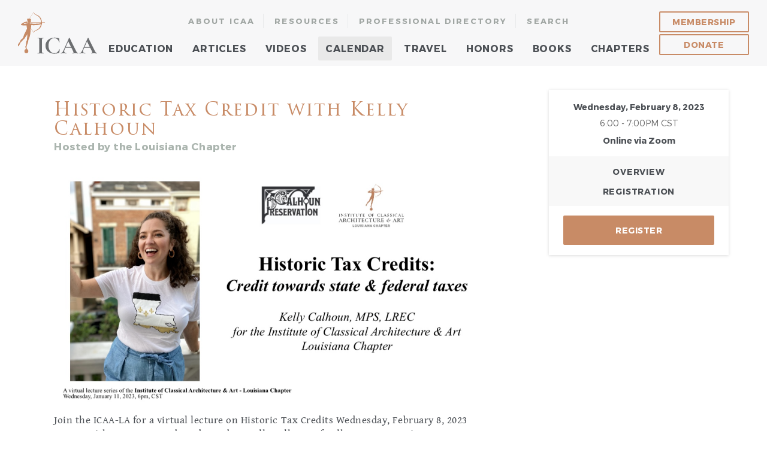

--- FILE ---
content_type: text/html; charset=utf-8
request_url: https://www.classicist.org/calendar/events/historic-tax-credit-with-kelly-calhoun/
body_size: 5924
content:

<!DOCTYPE html>
<html>
  <head>



<!-- Google tag (gtag.js) -->
<script async src="https://www.googletagmanager.com/gtag/js?id=UA-78232197-1"></script>
<script>
  window.dataLayer = window.dataLayer || [];
  function gtag(){dataLayer.push(arguments);}
  gtag('js', new Date());

  gtag('config', 'UA-78232197-1');
</script>

<!-- Google tag (gtag.js) -->
<script async src="https://www.googletagmanager.com/gtag/js?id=G-4KBD5PVFTP"></script>
<script>
  window.dataLayer = window.dataLayer || [];
  function gtag(){dataLayer.push(arguments);}
  gtag('js', new Date());

  gtag('config', 'G-4KBD5PVFTP');
</script>

    <meta charset="utf-8">
    <meta http-equiv="X-UA-Compatible" content="IE=edge;chrome=1">
        <meta name="viewport" content="width=device-width, initial-scale=1, maximum-scale=1,user-scalable=0">
    <meta property="og:url" content="https://www.classicist.org/calendar/events/historic-tax-credit-with-kelly-calhoun/" />
    <meta property="og:type" content="website" />
        <meta property="og:title" content="Historic Tax Credit with Kelly Calhoun" />
            

    <title>Historic Tax Credit with Kelly Calhoun - Institute of Classical Architecture &amp; Art</title>
    
    <link rel="canonical" href="https://www.classicist.org/calendar/events/historic-tax-credit-with-kelly-calhoun/" />
    <link rel="shortcut icon" href="https://www.classicist.org/favicon.ico" />
    <link rel="stylesheet" href="/css/main.css?v=155">
    <script src="https://use.fontawesome.com/c190764211.js"></script>

    



<!-- Google Tag Manager -->
<!-- End Google Tag Manager -->




<style>

.ctct-form-defaults {
  padding: 0 !important;
}

/*.ctct-form-header,
.ctct-form-text,
.ctct-gdpr-text {
  display: none !important;
}*/

[data-qe-id='form-title'],
[data-qe-id='form-gdpr-text'],
.grecaptcha-badge {
  display: none !important;
}

div.ctct-form-embed div.ctct-form-defaults h2.ctct-form-header {
  font-family: "gentium" !important;
  font-style: italic !important;
  font-size: 1.75rem !important;
  line-height: 1.75rem !important;
  letter-spacing: 0.125rem !important;
  padding: 0 0 0.625rem !important;
  margin: 0 !important;
}

div.ctct-form-embed div.ctct-form-defaults p.ctct-form-text,
.footer-font {
font-size: 0.875rem !important;
line-height: 1.1875rem !important;
margin-bottom: 10px !important;
font-weight: 300 !important;
font-family: "montserrat" !important;
}

.footer-font,
.ctct-form-success {
  margin-top: 20px !important;
}


footer #pos
{
  font-size: 0.75rem !important;
  font-style: italic !important;
  color: rgba(255, 255, 255, .6);
}

.ctct-form-button {
  max-width: 60% !important;
  margin: 0 auto;
}



div.ctct-form-embed form.ctct-form-custom div.ctct-form-field {
  margin-bottom: 15px !important;
}

@media (min-width: 56.25em) {
.mobile-only {
  display: none !important;
}

.ctct-form-button {
  max-width: 225px !important;
  margin: 0;
}

}

</style>




  </head>


  <body class="event">

<!-- Google Tag Manager (noscript) -->
<noscript><iframe src="https://www.googletagmanager.com/ns.html?id=GTM-NGKZ43V"
height="0" width="0" style="display:none;visibility:hidden"></iframe></noscript>
<!-- End Google Tag Manager (noscript) -->


    <header>
      <form action="https://www.classicist.org/search/results_global/" id="g-search-input">
        <div id="s-filler"></div>
        <button type="button" class="g-search-close close-text">Close</button>
        <div id="g-search-wrap">
          <label for="search-input">What are you looking for?</label>
          <input name="q" placeholder="Search here..." , name="search-input" id="search-input">
          <button type="submit" id="g-search-go">
            <i class="fa fa-search" aria-hidden="true"></i>
          </button>
        </div>
        <button type="button" class="g-search-close close-icon"></button>
    </form>
      <div class="mobile-menu">
        <div class="bar one"></div>
        <div class="bar two"></div>
      </div>
      <div id="logo">
        <a href="/">ICAA</a>
      </div>
      <nav id="menu-overlay">
        <div id="quick-links">
          <a href="/about/">About ICAA</a>
          <a href="/about/#contact" class="show-mobile">Contact</a>
          <a href="/resources/">Resources</a>
          <a href="/membership-directory/" class="quick-professional">Professional Directory</a>
          <a href="#" class="g-search-open hide-mobile">Search</a>
          <a href="/sponsorship/" class="show-mobile">Sponsorship</a>
          <a href="/press/" class="show-mobile">Press</a>
          <a href="/privacy/" class="show-mobile">Privacy Policy</a>
          <div class="spacer"></div>
        </div>
        <div id="top-menu">

                                          <li class="has-sub ">
              <a href="/education/">Education</a>
                            
              <ul>
                                <li>
                  <a href="/education/continuing-education/">Continuing Education</a>
                </li>
                                <li>
                  <a href="/education/summer-studio/">Summer Studio</a>
                </li>
                                <li>
                  <a href="https://www.classicist.org/calendar/courses/great-buildings-classical-architecture-in-washington-d-c-2026/">Great Buildings</a>
                </li>
                                <li>
                  <a href="/education/professional-intensives/">Professional Intensives</a>
                </li>
                                <li>
                  <a href="/education/workshops/">University Workshops</a>
                </li>
                                <li>
                  <a href="/education/drawing-tours/">Drawing Tours</a>
                </li>
                                <li>
                  <a href="https://www.classicist.org/youth-programming/">Youth Programming</a>
                </li>
                                <li>
                  <a href="https://www.classicist.org/the-architecture-of-place-landing/">The Architecture of Place</a>
                </li>
                                <li>
                  <a href="/education/certificate-classical-architecture/">Certificate in Classical Architecture</a>
                </li>
                                <li>
                  <a href="https://www.classicist.org/resources/plaster-cast-collection/">Plaster Cast Collection</a>
                </li>
                              </ul>
                          </li>
   
                                <li class="has-sub ">
              <a href="/articles/">Articles</a>
                            
              <ul>
                                <li>
                  <a href="/articles/all/">All Articles</a>
                </li>
                                <li>
                  <a href="/articles/icaa-news/">ICAA News</a>
                </li>
                                <li>
                  <a href="/press/">Press</a>
                </li>
                              </ul>
                          </li>
   
                                <li class="has-sub ">
              <a href="/videos/">Videos</a>
                            
              <ul>
                                <li>
                  <a href="/videos/awards-prizes">Awards &amp; Prizes</a>
                </li>
                                <li>
                  <a href="/videos/documentary-films/">Documentary Films</a>
                </li>
                                <li>
                  <a href="/videos/miniseries">Miniseries</a>
                </li>
                                <li>
                  <a href="/videos/ce-courses-educational-films">CE Courses &amp; Educational Films</a>
                </li>
                                <li>
                  <a href="/videos/lectures-public-programs">Lectures &amp; Public Programs</a>
                </li>
                                <li>
                  <a href="/videos/icaa-voices-stories">ICAA Voices &amp; Stories</a>
                </li>
                                <li>
                  <a href="/videos/christopher-collection">The Christopher H. Browne Collection</a>
                </li>
                                <li>
                  <a href="/bunnymellon/">The Bunny Mellon Curricula</a>
                </li>
                              </ul>
                          </li>
   
                                <li class=" active">
              <a href="/calendar/">Calendar</a>
                          </li>
   
                                <li class=" ">
              <a href="/travel/">Travel</a>
                          </li>
   
                                <li class="has-sub ">
              <a href="/honors/">Honors</a>
                            
              <ul>
                                <li>
                  <a href="/honors/#national-awards">National Awards</a>
                </li>
                                <li>
                  <a href="/honors/#regional-awards">Regional Awards</a>
                </li>
                                <li>
                  <a href="/honors/#prizes">Prizes</a>
                </li>
                                <li>
                  <a href="/honors/#scholarships">Scholarships</a>
                </li>
                              </ul>
                          </li>
   
                                <li class="has-sub ">
              <a href="/books/">Books</a>
                            
              <ul>
                                <li>
                  <a href="/books/the-classicist/">The Classicist</a>
                </li>
                                <li>
                  <a href="/books/classical-america/">Classical America Series</a>
                </li>
                                <li>
                  <a href="/icaa-library/">ICAA Library</a>
                </li>
                                <li>
                  <a href="/resources/digital-rare-books-archive/">Digital Rare Books Archive</a>
                </li>
                              </ul>
                          </li>
   
                                <li class=" ">
              <a href="/chapters/">Chapters</a>
                          </li>
   
                    </ul>
          
                </nav>


      <div id="mobile-footer">
        <div id="mobile-social">
          <a href="https://www.facebook.com/pages/Institute-of-Classical-Architecture-Art/333165475023" target="_blank">
            <i class="fa fa-facebook" aria-hidden="true"></i>
          </a>
          <a href="https://www.instagram.com/classicist_org/" target="_blank">
            <i class="fa fa-instagram" aria-hidden="true"></i>
          </a>
          <a href="https://www.twitter.com/classicist" target="_blank">
            <i class="fa fa-twitter" aria-hidden="true"></i>
          </a>
        </div>
        <div id="membership">
          <a href="/membership/" class="g-btn inversed">Membership</a>
          <a href="/donate/" class="g-btn inversed">Donate</a>
        </div>
      </div>
      <div id="g-search-icon">
        <a href="#" class="g-search-open">
          <i class="fa fa-search" aria-hidden="true"></i>
        </a>
      </div>


    </header>


    







<main role="main" id="event" name="overview">
      <section id="featured">
        <div class="rich-text">
          <h1>Historic Tax Credit with Kelly Calhoun</h1>
          <p class="subtitle">Hosted by the Louisiana Chapter</p>
          <div class="hide-reg">
          
                        
                            <figure><img src="https://www.classicist.org/assets/images/articles/Tax-credit-image.png"></figure>
<p>Join the ICAA-LA for a virtual lecture on Historic Tax Credits Wednesday, February 8, 2023 at 6pm with our very own board member, Kelly Calhoun of Calhoun Preservation, LLC. During this virtual lecture, Kelly will examine historic preservation through the lens of economics! We will look at successful projects utilizing this program and the basic requirements for qualification. This is an amazing opportunity to learn about a rewarding program and to make an impact on the historical landscape of our dynamic state. 
</p>
<p>Investors who are willing to follow certain standards of renovation are eligible to receive up to 40% of their renovation costs back in the form of a state of federal tax credit towards their income tax. For example, if a developer spent $100,000 rehabilitating a historic building, they would get 20%, or $20,000, as a credit towards their state income taxes AND their federal income taxes, totaling $40,000 worth of credits.
</p>
<p>Over the course of the lecture, Kelly will define a tax credit it, WHO benefits from the program, WHAT buildings are eligible for the credit, WHERE a building must be located to be eligible, WHEN a project should be completed, WHY the tax credit program exists, and HOW you can apply for historic tax credits on your own historic structure! 
</p>
<p>REGISTER for this FREE lecture, hosted on ZOOM on Wednesday, February 8, 2023 at 6pm. After you register, you'll be emailed a link to join us that night!
</p>
<p><em>This event is hosted by an ICAA Chapter. Please check the Chapter website or contact the Chapter directly for the most up-to-date details including dates, times, and pricing.</em></p>

                        
                                </div>
            <div id="form-container" class="show-reg">
              
                

              
              <a id="go-back" style="text-align: center; display: block; font-size: 20px; margin: 0 auto 40px; font-weight: 700; text-decoration:underline; color: #333; border: none;" href="#">Go back</a>

            </div>


          
        </div>
        <aside id="upcoming-programs">
          <div id="hero-deadlines">
                              <img class="show-reg" src="https://www.classicist.org/assets/images/articles/_articleThumb/45132/Tax-credit-image.jpg">
                            <div class="hero-deadline-content">
              <div class="hero-deadline-item">
                <div class="hero-deadline-group">
                  <div class="sidebar-event-title">Wednesday, February 8, 2023</div>
                                      <div class="sidebar-event-time">6:00 - 7:00pm CST</div>
                  
                    
                  <div class="sidebar-event-title last">Online via Zoom</div>
                  <div class="sidebar-event-address"></div>
                </div>
              </div>
            </div>
            <div id="hero-deadline-header" class="hide-reg">
              <a href="#overview">Overview</a>

              
              
              
                            <a href="#registration">Registration</a>
              
              

              
               
                          </div>
            <div class="hero-deadline-content">
              <div class="hero-deadline-item">
                <div class="hero-deadline-more show-reg">
                  <a href="https://www.classicist.org/calendar/export/event/45135" class="g-btn">Add to Calendar</a>
                </div>
                <div class="hero-deadline-more hide-reg">
                  
                    

                        
                        <a target="_blank" href="#registration" taret="_blank" class="g-btn">Register</a>

                        
                        
                                  </div>
              </div>
            </div>
          </div>
        </aside>
      </section>


      










<section id="fees-dates" class="hide-reg" name="registration">
        <h2>Registration</h2>



<div class="g-event">
          <div class="g-event-left">
            <div class="g-event-header">
              <div class="g-event-title">ICAA Members &amp; General Public</div>
              <div class="g-event-price">Free with RSVP</div>
            </div>
                     </div>
          <div class="g-event-right">
            <div class="g-event-buttons">

              
                        <a target="_blank" href="https://www.eventbrite.com/e/historic-tax-credits-virtual-lecture-with-calhoun-preservation-tickets-505338299457" taret="_blank" class="g-btn">Register</a>

                                    </div>
          </div>
        </div>



<div class="event-info-mobile show-mobile">

<div class="sidebar-event-title">Wednesday, February 8, 2023</div>
  <div class="sidebar-event-time">6:00 - 7:00pm CST</div>

<div class="sidebar-event-title last">Online via Zoom</div>
<div class="sidebar-event-address"></div>

<a class="g-btn" href="https://www.classicist.org/calendar/export/event/45135" >Add to Calendar</a>


</div>

</section>















      
 




    
    </main>

    


<script src="//ajax.googleapis.com/ajax/libs/jquery/2.1.1/jquery.min.js"></script>





<footer>
      <div id="container">
        <div id="left">
          <a href="/" id="logo-footer"></a>


          <div id="constant-contact" method="post" accept-charset="UTF-8">
          <div id="sign-up">
            <p>Sign up to receive information and announcements about upcoming programming, awards, and more.</p>
         
            </div>

            <p class="mobile-only footer-font">Sign up to receive information and announcements about upcoming programming, awards, and more.</p>

             <!-- Begin Constant Contact Inline Form Code -->
          <div class="ctct-inline-form" data-form-id="12dded98-3aab-424c-99c2-50235cd719e5"></div>
          <!-- End Constant Contact Inline Form Code -->

            <div id="pos">By sharing your email, you agree to the Privacy Policy and Terms of Use.</div>

            <div id="desktop-social">
              <a href="https://www.facebook.com/pages/Institute-of-Classical-Architecture-Art/333165475023" target="_blank">
                <i class="fa fa-facebook" aria-hidden="true"></i>
              </a>
              <a href="https://www.instagram.com/classicist_org/" target="_blank">
                <i class="fa fa-instagram" aria-hidden="true"></i>
              </a>
              <a href="https://www.twitter.com/classicist" target="_blank">
                <i class="fa fa-twitter" aria-hidden="true"></i>
              </a>
            </div>
          
          </div>
        </div>
        <div id="right">
          <div class="menu">
            <ul>
              <li>
                <a href="/education/">Education</a>
              </li>
              <li>
                <a href="/articles/">Articles</a>
              </li>
              <li>
                <a href="/calendar/">Calendar</a>
              </li>
              <li>
                <a href="/travel/">Travel</a>
              </li>
              <li>
                <a href="/honors/">Honors</a>
              </li>
              <li>
                <a href="/books/">Books</a>
              </li>
              <li>
                <a href="/education/#video">Online Education</a>
              </li>
              <li>
                <a href="/resources/">Resources</a>
              </li>
              <li>
                <a href="/membership-directory/">Professional Directory</a>
              </li>
            </ul>
          </div>
          <div class="menu">
            <ul>
              <li>
                <a href="/membership/">Become a Member</a>
              </li>
              <li>
                <a href="/donate/">Donate</a>
              </li>
              <li>
                <a href="/chapters/">Chapters</a>
              </li>
              <li>
                <a href="/about/">About ICAA</a>
              </li>
              <li>
                <a href="/about/#contact">Contact</a>
              </li>
              <li>
                <a href="/sponsorship/">Sponsorship</a>
              </li>
              <li>
                <a href="/press/">Press</a>
              </li>
            </ul>
          </div>
        </div>
      </div>
      <div id="bottom">
        <div id="copyright">© 2026 Institute of Classical Architecture &amp; Art. All rights reserved. 20 West 44th Street, Suite 310, New York, NY 10036</div>
        <div id="links">
          <a href="/terms/">Terms of Use</a>
          <a href="/privacy/">Privacy Policy</a>
        </div>
      </div>
    </footer>
    <script src="/js/main.js?v=158" defer></script>
    
<script type="text/javascript" src="//s7.addthis.com/js/300/addthis_widget.js#pubid=ra-59ff96bd4ff9c6a5"></script>

<script src="https://ig.instant-tokens.com/users/ebe106c0-c3d2-477a-b762-f8c7046834e3/instagram/9341941132516280/token.js?userSecret=zmog73pfxnoxhr60d9p4db"></script>
<script src="https://s3.eu-central-1.wasabisys.com/instafeed/instafeed-v3.min.js"></script>

<script src="https://cdn.jsdelivr.net/npm/slick-carousel@1.8.1/slick/slick.min.js"></script>

<style>

#instafeed img
{
  width: 267px;
  height: 267px;
  padding: 0.3125rem;
  position: relative;
}

#instafeed img
{
  -webkit-box-shadow: 0 0 5px #ccc;
          box-shadow: 0 0 5px #ccc;
}

</style>

<script>

  // Instagram Feed/Carousel

  feed = new Instafeed({
    accessToken: InstagramToken,
    limit: 12,

    resolution: 'standard_resolution',
    // template: '<div class="instafeed-image"><a href="" target="_blank"><div style="background: url() no-repeat; width: 100%; height: 100%; background-size: cover;"></div></a></div>',
    after: function after() {
      $('#instafeed').slick({
        centerMode: true,
        centerPadding: '60px',
        slidesToShow: 4,
        arrows: true,
        variableWidth: true,
        rows: 0,
        autoplay: false
        // responsive: [
        //   {
        //     breakpoint: 900,
        //     settings: {
        //       arrows: true,
        //       centerMode: true,
        //       centerPadding: '40px',
        //       slidesToShow: 3
        //     }
        //   },
        //   {
        //     breakpoint: 600,
        //     settings: {
        //       arrows: true,
        //       centerMode: true,
        //       centerPadding: '40px',
        //       slidesToShow: 1
        //     }
        //   }
        // ]
      });
    }
  });
  feed.run();

</script>


<!-- Begin Constant Contact Active Forms -->
<script> var _ctct_m = "6ff38d0392734b21d0fc0fb6c3b1b2d8"; </script>
<script id="signupScript" src="//static.ctctcdn.com/js/signup-form-widget/current/signup-form-widget.min.js" async defer></script>
<!-- End Constant Contact Active Forms -->


  <script type="text/javascript" src="/js/magnific.js"></script>
<script type="text/javascript">
/*<![CDATA[*/
$(document).ready(function() {


$('.lightbox').each(function() { // the containers for all your galleries
    $(this).magnificPopup({
        delegate: 'a', // the selector for gallery item
        type: 'image',
        removalDelay: 300,
        mainClass: 'mfp-with-zoom',
        gallery: {
          enabled:true
        },
        zoom: {
            enabled: true, 
            duration: 300, 
            easing: 'ease-in-out', 
            opener: function(openerElement) {
              return openerElement.is('img') ? openerElement : openerElement.find('img');
            }
          }
    });
});


});
/*]]>*/
</script><script defer src="https://static.cloudflareinsights.com/beacon.min.js/vcd15cbe7772f49c399c6a5babf22c1241717689176015" integrity="sha512-ZpsOmlRQV6y907TI0dKBHq9Md29nnaEIPlkf84rnaERnq6zvWvPUqr2ft8M1aS28oN72PdrCzSjY4U6VaAw1EQ==" data-cf-beacon='{"version":"2024.11.0","token":"7583471f4f2e4212b47fb09c1ca36fda","r":1,"server_timing":{"name":{"cfCacheStatus":true,"cfEdge":true,"cfExtPri":true,"cfL4":true,"cfOrigin":true,"cfSpeedBrain":true},"location_startswith":null}}' crossorigin="anonymous"></script>
</body>
</html>



--- FILE ---
content_type: text/html; charset=utf-8
request_url: https://www.google.com/recaptcha/api2/anchor?ar=1&k=6LfHrSkUAAAAAPnKk5cT6JuKlKPzbwyTYuO8--Vr&co=aHR0cHM6Ly93d3cuY2xhc3NpY2lzdC5vcmc6NDQz&hl=en&v=N67nZn4AqZkNcbeMu4prBgzg&size=invisible&anchor-ms=20000&execute-ms=30000&cb=ysqpoxxu99xn
body_size: 49529
content:
<!DOCTYPE HTML><html dir="ltr" lang="en"><head><meta http-equiv="Content-Type" content="text/html; charset=UTF-8">
<meta http-equiv="X-UA-Compatible" content="IE=edge">
<title>reCAPTCHA</title>
<style type="text/css">
/* cyrillic-ext */
@font-face {
  font-family: 'Roboto';
  font-style: normal;
  font-weight: 400;
  font-stretch: 100%;
  src: url(//fonts.gstatic.com/s/roboto/v48/KFO7CnqEu92Fr1ME7kSn66aGLdTylUAMa3GUBHMdazTgWw.woff2) format('woff2');
  unicode-range: U+0460-052F, U+1C80-1C8A, U+20B4, U+2DE0-2DFF, U+A640-A69F, U+FE2E-FE2F;
}
/* cyrillic */
@font-face {
  font-family: 'Roboto';
  font-style: normal;
  font-weight: 400;
  font-stretch: 100%;
  src: url(//fonts.gstatic.com/s/roboto/v48/KFO7CnqEu92Fr1ME7kSn66aGLdTylUAMa3iUBHMdazTgWw.woff2) format('woff2');
  unicode-range: U+0301, U+0400-045F, U+0490-0491, U+04B0-04B1, U+2116;
}
/* greek-ext */
@font-face {
  font-family: 'Roboto';
  font-style: normal;
  font-weight: 400;
  font-stretch: 100%;
  src: url(//fonts.gstatic.com/s/roboto/v48/KFO7CnqEu92Fr1ME7kSn66aGLdTylUAMa3CUBHMdazTgWw.woff2) format('woff2');
  unicode-range: U+1F00-1FFF;
}
/* greek */
@font-face {
  font-family: 'Roboto';
  font-style: normal;
  font-weight: 400;
  font-stretch: 100%;
  src: url(//fonts.gstatic.com/s/roboto/v48/KFO7CnqEu92Fr1ME7kSn66aGLdTylUAMa3-UBHMdazTgWw.woff2) format('woff2');
  unicode-range: U+0370-0377, U+037A-037F, U+0384-038A, U+038C, U+038E-03A1, U+03A3-03FF;
}
/* math */
@font-face {
  font-family: 'Roboto';
  font-style: normal;
  font-weight: 400;
  font-stretch: 100%;
  src: url(//fonts.gstatic.com/s/roboto/v48/KFO7CnqEu92Fr1ME7kSn66aGLdTylUAMawCUBHMdazTgWw.woff2) format('woff2');
  unicode-range: U+0302-0303, U+0305, U+0307-0308, U+0310, U+0312, U+0315, U+031A, U+0326-0327, U+032C, U+032F-0330, U+0332-0333, U+0338, U+033A, U+0346, U+034D, U+0391-03A1, U+03A3-03A9, U+03B1-03C9, U+03D1, U+03D5-03D6, U+03F0-03F1, U+03F4-03F5, U+2016-2017, U+2034-2038, U+203C, U+2040, U+2043, U+2047, U+2050, U+2057, U+205F, U+2070-2071, U+2074-208E, U+2090-209C, U+20D0-20DC, U+20E1, U+20E5-20EF, U+2100-2112, U+2114-2115, U+2117-2121, U+2123-214F, U+2190, U+2192, U+2194-21AE, U+21B0-21E5, U+21F1-21F2, U+21F4-2211, U+2213-2214, U+2216-22FF, U+2308-230B, U+2310, U+2319, U+231C-2321, U+2336-237A, U+237C, U+2395, U+239B-23B7, U+23D0, U+23DC-23E1, U+2474-2475, U+25AF, U+25B3, U+25B7, U+25BD, U+25C1, U+25CA, U+25CC, U+25FB, U+266D-266F, U+27C0-27FF, U+2900-2AFF, U+2B0E-2B11, U+2B30-2B4C, U+2BFE, U+3030, U+FF5B, U+FF5D, U+1D400-1D7FF, U+1EE00-1EEFF;
}
/* symbols */
@font-face {
  font-family: 'Roboto';
  font-style: normal;
  font-weight: 400;
  font-stretch: 100%;
  src: url(//fonts.gstatic.com/s/roboto/v48/KFO7CnqEu92Fr1ME7kSn66aGLdTylUAMaxKUBHMdazTgWw.woff2) format('woff2');
  unicode-range: U+0001-000C, U+000E-001F, U+007F-009F, U+20DD-20E0, U+20E2-20E4, U+2150-218F, U+2190, U+2192, U+2194-2199, U+21AF, U+21E6-21F0, U+21F3, U+2218-2219, U+2299, U+22C4-22C6, U+2300-243F, U+2440-244A, U+2460-24FF, U+25A0-27BF, U+2800-28FF, U+2921-2922, U+2981, U+29BF, U+29EB, U+2B00-2BFF, U+4DC0-4DFF, U+FFF9-FFFB, U+10140-1018E, U+10190-1019C, U+101A0, U+101D0-101FD, U+102E0-102FB, U+10E60-10E7E, U+1D2C0-1D2D3, U+1D2E0-1D37F, U+1F000-1F0FF, U+1F100-1F1AD, U+1F1E6-1F1FF, U+1F30D-1F30F, U+1F315, U+1F31C, U+1F31E, U+1F320-1F32C, U+1F336, U+1F378, U+1F37D, U+1F382, U+1F393-1F39F, U+1F3A7-1F3A8, U+1F3AC-1F3AF, U+1F3C2, U+1F3C4-1F3C6, U+1F3CA-1F3CE, U+1F3D4-1F3E0, U+1F3ED, U+1F3F1-1F3F3, U+1F3F5-1F3F7, U+1F408, U+1F415, U+1F41F, U+1F426, U+1F43F, U+1F441-1F442, U+1F444, U+1F446-1F449, U+1F44C-1F44E, U+1F453, U+1F46A, U+1F47D, U+1F4A3, U+1F4B0, U+1F4B3, U+1F4B9, U+1F4BB, U+1F4BF, U+1F4C8-1F4CB, U+1F4D6, U+1F4DA, U+1F4DF, U+1F4E3-1F4E6, U+1F4EA-1F4ED, U+1F4F7, U+1F4F9-1F4FB, U+1F4FD-1F4FE, U+1F503, U+1F507-1F50B, U+1F50D, U+1F512-1F513, U+1F53E-1F54A, U+1F54F-1F5FA, U+1F610, U+1F650-1F67F, U+1F687, U+1F68D, U+1F691, U+1F694, U+1F698, U+1F6AD, U+1F6B2, U+1F6B9-1F6BA, U+1F6BC, U+1F6C6-1F6CF, U+1F6D3-1F6D7, U+1F6E0-1F6EA, U+1F6F0-1F6F3, U+1F6F7-1F6FC, U+1F700-1F7FF, U+1F800-1F80B, U+1F810-1F847, U+1F850-1F859, U+1F860-1F887, U+1F890-1F8AD, U+1F8B0-1F8BB, U+1F8C0-1F8C1, U+1F900-1F90B, U+1F93B, U+1F946, U+1F984, U+1F996, U+1F9E9, U+1FA00-1FA6F, U+1FA70-1FA7C, U+1FA80-1FA89, U+1FA8F-1FAC6, U+1FACE-1FADC, U+1FADF-1FAE9, U+1FAF0-1FAF8, U+1FB00-1FBFF;
}
/* vietnamese */
@font-face {
  font-family: 'Roboto';
  font-style: normal;
  font-weight: 400;
  font-stretch: 100%;
  src: url(//fonts.gstatic.com/s/roboto/v48/KFO7CnqEu92Fr1ME7kSn66aGLdTylUAMa3OUBHMdazTgWw.woff2) format('woff2');
  unicode-range: U+0102-0103, U+0110-0111, U+0128-0129, U+0168-0169, U+01A0-01A1, U+01AF-01B0, U+0300-0301, U+0303-0304, U+0308-0309, U+0323, U+0329, U+1EA0-1EF9, U+20AB;
}
/* latin-ext */
@font-face {
  font-family: 'Roboto';
  font-style: normal;
  font-weight: 400;
  font-stretch: 100%;
  src: url(//fonts.gstatic.com/s/roboto/v48/KFO7CnqEu92Fr1ME7kSn66aGLdTylUAMa3KUBHMdazTgWw.woff2) format('woff2');
  unicode-range: U+0100-02BA, U+02BD-02C5, U+02C7-02CC, U+02CE-02D7, U+02DD-02FF, U+0304, U+0308, U+0329, U+1D00-1DBF, U+1E00-1E9F, U+1EF2-1EFF, U+2020, U+20A0-20AB, U+20AD-20C0, U+2113, U+2C60-2C7F, U+A720-A7FF;
}
/* latin */
@font-face {
  font-family: 'Roboto';
  font-style: normal;
  font-weight: 400;
  font-stretch: 100%;
  src: url(//fonts.gstatic.com/s/roboto/v48/KFO7CnqEu92Fr1ME7kSn66aGLdTylUAMa3yUBHMdazQ.woff2) format('woff2');
  unicode-range: U+0000-00FF, U+0131, U+0152-0153, U+02BB-02BC, U+02C6, U+02DA, U+02DC, U+0304, U+0308, U+0329, U+2000-206F, U+20AC, U+2122, U+2191, U+2193, U+2212, U+2215, U+FEFF, U+FFFD;
}
/* cyrillic-ext */
@font-face {
  font-family: 'Roboto';
  font-style: normal;
  font-weight: 500;
  font-stretch: 100%;
  src: url(//fonts.gstatic.com/s/roboto/v48/KFO7CnqEu92Fr1ME7kSn66aGLdTylUAMa3GUBHMdazTgWw.woff2) format('woff2');
  unicode-range: U+0460-052F, U+1C80-1C8A, U+20B4, U+2DE0-2DFF, U+A640-A69F, U+FE2E-FE2F;
}
/* cyrillic */
@font-face {
  font-family: 'Roboto';
  font-style: normal;
  font-weight: 500;
  font-stretch: 100%;
  src: url(//fonts.gstatic.com/s/roboto/v48/KFO7CnqEu92Fr1ME7kSn66aGLdTylUAMa3iUBHMdazTgWw.woff2) format('woff2');
  unicode-range: U+0301, U+0400-045F, U+0490-0491, U+04B0-04B1, U+2116;
}
/* greek-ext */
@font-face {
  font-family: 'Roboto';
  font-style: normal;
  font-weight: 500;
  font-stretch: 100%;
  src: url(//fonts.gstatic.com/s/roboto/v48/KFO7CnqEu92Fr1ME7kSn66aGLdTylUAMa3CUBHMdazTgWw.woff2) format('woff2');
  unicode-range: U+1F00-1FFF;
}
/* greek */
@font-face {
  font-family: 'Roboto';
  font-style: normal;
  font-weight: 500;
  font-stretch: 100%;
  src: url(//fonts.gstatic.com/s/roboto/v48/KFO7CnqEu92Fr1ME7kSn66aGLdTylUAMa3-UBHMdazTgWw.woff2) format('woff2');
  unicode-range: U+0370-0377, U+037A-037F, U+0384-038A, U+038C, U+038E-03A1, U+03A3-03FF;
}
/* math */
@font-face {
  font-family: 'Roboto';
  font-style: normal;
  font-weight: 500;
  font-stretch: 100%;
  src: url(//fonts.gstatic.com/s/roboto/v48/KFO7CnqEu92Fr1ME7kSn66aGLdTylUAMawCUBHMdazTgWw.woff2) format('woff2');
  unicode-range: U+0302-0303, U+0305, U+0307-0308, U+0310, U+0312, U+0315, U+031A, U+0326-0327, U+032C, U+032F-0330, U+0332-0333, U+0338, U+033A, U+0346, U+034D, U+0391-03A1, U+03A3-03A9, U+03B1-03C9, U+03D1, U+03D5-03D6, U+03F0-03F1, U+03F4-03F5, U+2016-2017, U+2034-2038, U+203C, U+2040, U+2043, U+2047, U+2050, U+2057, U+205F, U+2070-2071, U+2074-208E, U+2090-209C, U+20D0-20DC, U+20E1, U+20E5-20EF, U+2100-2112, U+2114-2115, U+2117-2121, U+2123-214F, U+2190, U+2192, U+2194-21AE, U+21B0-21E5, U+21F1-21F2, U+21F4-2211, U+2213-2214, U+2216-22FF, U+2308-230B, U+2310, U+2319, U+231C-2321, U+2336-237A, U+237C, U+2395, U+239B-23B7, U+23D0, U+23DC-23E1, U+2474-2475, U+25AF, U+25B3, U+25B7, U+25BD, U+25C1, U+25CA, U+25CC, U+25FB, U+266D-266F, U+27C0-27FF, U+2900-2AFF, U+2B0E-2B11, U+2B30-2B4C, U+2BFE, U+3030, U+FF5B, U+FF5D, U+1D400-1D7FF, U+1EE00-1EEFF;
}
/* symbols */
@font-face {
  font-family: 'Roboto';
  font-style: normal;
  font-weight: 500;
  font-stretch: 100%;
  src: url(//fonts.gstatic.com/s/roboto/v48/KFO7CnqEu92Fr1ME7kSn66aGLdTylUAMaxKUBHMdazTgWw.woff2) format('woff2');
  unicode-range: U+0001-000C, U+000E-001F, U+007F-009F, U+20DD-20E0, U+20E2-20E4, U+2150-218F, U+2190, U+2192, U+2194-2199, U+21AF, U+21E6-21F0, U+21F3, U+2218-2219, U+2299, U+22C4-22C6, U+2300-243F, U+2440-244A, U+2460-24FF, U+25A0-27BF, U+2800-28FF, U+2921-2922, U+2981, U+29BF, U+29EB, U+2B00-2BFF, U+4DC0-4DFF, U+FFF9-FFFB, U+10140-1018E, U+10190-1019C, U+101A0, U+101D0-101FD, U+102E0-102FB, U+10E60-10E7E, U+1D2C0-1D2D3, U+1D2E0-1D37F, U+1F000-1F0FF, U+1F100-1F1AD, U+1F1E6-1F1FF, U+1F30D-1F30F, U+1F315, U+1F31C, U+1F31E, U+1F320-1F32C, U+1F336, U+1F378, U+1F37D, U+1F382, U+1F393-1F39F, U+1F3A7-1F3A8, U+1F3AC-1F3AF, U+1F3C2, U+1F3C4-1F3C6, U+1F3CA-1F3CE, U+1F3D4-1F3E0, U+1F3ED, U+1F3F1-1F3F3, U+1F3F5-1F3F7, U+1F408, U+1F415, U+1F41F, U+1F426, U+1F43F, U+1F441-1F442, U+1F444, U+1F446-1F449, U+1F44C-1F44E, U+1F453, U+1F46A, U+1F47D, U+1F4A3, U+1F4B0, U+1F4B3, U+1F4B9, U+1F4BB, U+1F4BF, U+1F4C8-1F4CB, U+1F4D6, U+1F4DA, U+1F4DF, U+1F4E3-1F4E6, U+1F4EA-1F4ED, U+1F4F7, U+1F4F9-1F4FB, U+1F4FD-1F4FE, U+1F503, U+1F507-1F50B, U+1F50D, U+1F512-1F513, U+1F53E-1F54A, U+1F54F-1F5FA, U+1F610, U+1F650-1F67F, U+1F687, U+1F68D, U+1F691, U+1F694, U+1F698, U+1F6AD, U+1F6B2, U+1F6B9-1F6BA, U+1F6BC, U+1F6C6-1F6CF, U+1F6D3-1F6D7, U+1F6E0-1F6EA, U+1F6F0-1F6F3, U+1F6F7-1F6FC, U+1F700-1F7FF, U+1F800-1F80B, U+1F810-1F847, U+1F850-1F859, U+1F860-1F887, U+1F890-1F8AD, U+1F8B0-1F8BB, U+1F8C0-1F8C1, U+1F900-1F90B, U+1F93B, U+1F946, U+1F984, U+1F996, U+1F9E9, U+1FA00-1FA6F, U+1FA70-1FA7C, U+1FA80-1FA89, U+1FA8F-1FAC6, U+1FACE-1FADC, U+1FADF-1FAE9, U+1FAF0-1FAF8, U+1FB00-1FBFF;
}
/* vietnamese */
@font-face {
  font-family: 'Roboto';
  font-style: normal;
  font-weight: 500;
  font-stretch: 100%;
  src: url(//fonts.gstatic.com/s/roboto/v48/KFO7CnqEu92Fr1ME7kSn66aGLdTylUAMa3OUBHMdazTgWw.woff2) format('woff2');
  unicode-range: U+0102-0103, U+0110-0111, U+0128-0129, U+0168-0169, U+01A0-01A1, U+01AF-01B0, U+0300-0301, U+0303-0304, U+0308-0309, U+0323, U+0329, U+1EA0-1EF9, U+20AB;
}
/* latin-ext */
@font-face {
  font-family: 'Roboto';
  font-style: normal;
  font-weight: 500;
  font-stretch: 100%;
  src: url(//fonts.gstatic.com/s/roboto/v48/KFO7CnqEu92Fr1ME7kSn66aGLdTylUAMa3KUBHMdazTgWw.woff2) format('woff2');
  unicode-range: U+0100-02BA, U+02BD-02C5, U+02C7-02CC, U+02CE-02D7, U+02DD-02FF, U+0304, U+0308, U+0329, U+1D00-1DBF, U+1E00-1E9F, U+1EF2-1EFF, U+2020, U+20A0-20AB, U+20AD-20C0, U+2113, U+2C60-2C7F, U+A720-A7FF;
}
/* latin */
@font-face {
  font-family: 'Roboto';
  font-style: normal;
  font-weight: 500;
  font-stretch: 100%;
  src: url(//fonts.gstatic.com/s/roboto/v48/KFO7CnqEu92Fr1ME7kSn66aGLdTylUAMa3yUBHMdazQ.woff2) format('woff2');
  unicode-range: U+0000-00FF, U+0131, U+0152-0153, U+02BB-02BC, U+02C6, U+02DA, U+02DC, U+0304, U+0308, U+0329, U+2000-206F, U+20AC, U+2122, U+2191, U+2193, U+2212, U+2215, U+FEFF, U+FFFD;
}
/* cyrillic-ext */
@font-face {
  font-family: 'Roboto';
  font-style: normal;
  font-weight: 900;
  font-stretch: 100%;
  src: url(//fonts.gstatic.com/s/roboto/v48/KFO7CnqEu92Fr1ME7kSn66aGLdTylUAMa3GUBHMdazTgWw.woff2) format('woff2');
  unicode-range: U+0460-052F, U+1C80-1C8A, U+20B4, U+2DE0-2DFF, U+A640-A69F, U+FE2E-FE2F;
}
/* cyrillic */
@font-face {
  font-family: 'Roboto';
  font-style: normal;
  font-weight: 900;
  font-stretch: 100%;
  src: url(//fonts.gstatic.com/s/roboto/v48/KFO7CnqEu92Fr1ME7kSn66aGLdTylUAMa3iUBHMdazTgWw.woff2) format('woff2');
  unicode-range: U+0301, U+0400-045F, U+0490-0491, U+04B0-04B1, U+2116;
}
/* greek-ext */
@font-face {
  font-family: 'Roboto';
  font-style: normal;
  font-weight: 900;
  font-stretch: 100%;
  src: url(//fonts.gstatic.com/s/roboto/v48/KFO7CnqEu92Fr1ME7kSn66aGLdTylUAMa3CUBHMdazTgWw.woff2) format('woff2');
  unicode-range: U+1F00-1FFF;
}
/* greek */
@font-face {
  font-family: 'Roboto';
  font-style: normal;
  font-weight: 900;
  font-stretch: 100%;
  src: url(//fonts.gstatic.com/s/roboto/v48/KFO7CnqEu92Fr1ME7kSn66aGLdTylUAMa3-UBHMdazTgWw.woff2) format('woff2');
  unicode-range: U+0370-0377, U+037A-037F, U+0384-038A, U+038C, U+038E-03A1, U+03A3-03FF;
}
/* math */
@font-face {
  font-family: 'Roboto';
  font-style: normal;
  font-weight: 900;
  font-stretch: 100%;
  src: url(//fonts.gstatic.com/s/roboto/v48/KFO7CnqEu92Fr1ME7kSn66aGLdTylUAMawCUBHMdazTgWw.woff2) format('woff2');
  unicode-range: U+0302-0303, U+0305, U+0307-0308, U+0310, U+0312, U+0315, U+031A, U+0326-0327, U+032C, U+032F-0330, U+0332-0333, U+0338, U+033A, U+0346, U+034D, U+0391-03A1, U+03A3-03A9, U+03B1-03C9, U+03D1, U+03D5-03D6, U+03F0-03F1, U+03F4-03F5, U+2016-2017, U+2034-2038, U+203C, U+2040, U+2043, U+2047, U+2050, U+2057, U+205F, U+2070-2071, U+2074-208E, U+2090-209C, U+20D0-20DC, U+20E1, U+20E5-20EF, U+2100-2112, U+2114-2115, U+2117-2121, U+2123-214F, U+2190, U+2192, U+2194-21AE, U+21B0-21E5, U+21F1-21F2, U+21F4-2211, U+2213-2214, U+2216-22FF, U+2308-230B, U+2310, U+2319, U+231C-2321, U+2336-237A, U+237C, U+2395, U+239B-23B7, U+23D0, U+23DC-23E1, U+2474-2475, U+25AF, U+25B3, U+25B7, U+25BD, U+25C1, U+25CA, U+25CC, U+25FB, U+266D-266F, U+27C0-27FF, U+2900-2AFF, U+2B0E-2B11, U+2B30-2B4C, U+2BFE, U+3030, U+FF5B, U+FF5D, U+1D400-1D7FF, U+1EE00-1EEFF;
}
/* symbols */
@font-face {
  font-family: 'Roboto';
  font-style: normal;
  font-weight: 900;
  font-stretch: 100%;
  src: url(//fonts.gstatic.com/s/roboto/v48/KFO7CnqEu92Fr1ME7kSn66aGLdTylUAMaxKUBHMdazTgWw.woff2) format('woff2');
  unicode-range: U+0001-000C, U+000E-001F, U+007F-009F, U+20DD-20E0, U+20E2-20E4, U+2150-218F, U+2190, U+2192, U+2194-2199, U+21AF, U+21E6-21F0, U+21F3, U+2218-2219, U+2299, U+22C4-22C6, U+2300-243F, U+2440-244A, U+2460-24FF, U+25A0-27BF, U+2800-28FF, U+2921-2922, U+2981, U+29BF, U+29EB, U+2B00-2BFF, U+4DC0-4DFF, U+FFF9-FFFB, U+10140-1018E, U+10190-1019C, U+101A0, U+101D0-101FD, U+102E0-102FB, U+10E60-10E7E, U+1D2C0-1D2D3, U+1D2E0-1D37F, U+1F000-1F0FF, U+1F100-1F1AD, U+1F1E6-1F1FF, U+1F30D-1F30F, U+1F315, U+1F31C, U+1F31E, U+1F320-1F32C, U+1F336, U+1F378, U+1F37D, U+1F382, U+1F393-1F39F, U+1F3A7-1F3A8, U+1F3AC-1F3AF, U+1F3C2, U+1F3C4-1F3C6, U+1F3CA-1F3CE, U+1F3D4-1F3E0, U+1F3ED, U+1F3F1-1F3F3, U+1F3F5-1F3F7, U+1F408, U+1F415, U+1F41F, U+1F426, U+1F43F, U+1F441-1F442, U+1F444, U+1F446-1F449, U+1F44C-1F44E, U+1F453, U+1F46A, U+1F47D, U+1F4A3, U+1F4B0, U+1F4B3, U+1F4B9, U+1F4BB, U+1F4BF, U+1F4C8-1F4CB, U+1F4D6, U+1F4DA, U+1F4DF, U+1F4E3-1F4E6, U+1F4EA-1F4ED, U+1F4F7, U+1F4F9-1F4FB, U+1F4FD-1F4FE, U+1F503, U+1F507-1F50B, U+1F50D, U+1F512-1F513, U+1F53E-1F54A, U+1F54F-1F5FA, U+1F610, U+1F650-1F67F, U+1F687, U+1F68D, U+1F691, U+1F694, U+1F698, U+1F6AD, U+1F6B2, U+1F6B9-1F6BA, U+1F6BC, U+1F6C6-1F6CF, U+1F6D3-1F6D7, U+1F6E0-1F6EA, U+1F6F0-1F6F3, U+1F6F7-1F6FC, U+1F700-1F7FF, U+1F800-1F80B, U+1F810-1F847, U+1F850-1F859, U+1F860-1F887, U+1F890-1F8AD, U+1F8B0-1F8BB, U+1F8C0-1F8C1, U+1F900-1F90B, U+1F93B, U+1F946, U+1F984, U+1F996, U+1F9E9, U+1FA00-1FA6F, U+1FA70-1FA7C, U+1FA80-1FA89, U+1FA8F-1FAC6, U+1FACE-1FADC, U+1FADF-1FAE9, U+1FAF0-1FAF8, U+1FB00-1FBFF;
}
/* vietnamese */
@font-face {
  font-family: 'Roboto';
  font-style: normal;
  font-weight: 900;
  font-stretch: 100%;
  src: url(//fonts.gstatic.com/s/roboto/v48/KFO7CnqEu92Fr1ME7kSn66aGLdTylUAMa3OUBHMdazTgWw.woff2) format('woff2');
  unicode-range: U+0102-0103, U+0110-0111, U+0128-0129, U+0168-0169, U+01A0-01A1, U+01AF-01B0, U+0300-0301, U+0303-0304, U+0308-0309, U+0323, U+0329, U+1EA0-1EF9, U+20AB;
}
/* latin-ext */
@font-face {
  font-family: 'Roboto';
  font-style: normal;
  font-weight: 900;
  font-stretch: 100%;
  src: url(//fonts.gstatic.com/s/roboto/v48/KFO7CnqEu92Fr1ME7kSn66aGLdTylUAMa3KUBHMdazTgWw.woff2) format('woff2');
  unicode-range: U+0100-02BA, U+02BD-02C5, U+02C7-02CC, U+02CE-02D7, U+02DD-02FF, U+0304, U+0308, U+0329, U+1D00-1DBF, U+1E00-1E9F, U+1EF2-1EFF, U+2020, U+20A0-20AB, U+20AD-20C0, U+2113, U+2C60-2C7F, U+A720-A7FF;
}
/* latin */
@font-face {
  font-family: 'Roboto';
  font-style: normal;
  font-weight: 900;
  font-stretch: 100%;
  src: url(//fonts.gstatic.com/s/roboto/v48/KFO7CnqEu92Fr1ME7kSn66aGLdTylUAMa3yUBHMdazQ.woff2) format('woff2');
  unicode-range: U+0000-00FF, U+0131, U+0152-0153, U+02BB-02BC, U+02C6, U+02DA, U+02DC, U+0304, U+0308, U+0329, U+2000-206F, U+20AC, U+2122, U+2191, U+2193, U+2212, U+2215, U+FEFF, U+FFFD;
}

</style>
<link rel="stylesheet" type="text/css" href="https://www.gstatic.com/recaptcha/releases/N67nZn4AqZkNcbeMu4prBgzg/styles__ltr.css">
<script nonce="KYfjWFE77ij6thVF-ePwUg" type="text/javascript">window['__recaptcha_api'] = 'https://www.google.com/recaptcha/api2/';</script>
<script type="text/javascript" src="https://www.gstatic.com/recaptcha/releases/N67nZn4AqZkNcbeMu4prBgzg/recaptcha__en.js" nonce="KYfjWFE77ij6thVF-ePwUg">
      
    </script></head>
<body><div id="rc-anchor-alert" class="rc-anchor-alert"></div>
<input type="hidden" id="recaptcha-token" value="[base64]">
<script type="text/javascript" nonce="KYfjWFE77ij6thVF-ePwUg">
      recaptcha.anchor.Main.init("[\x22ainput\x22,[\x22bgdata\x22,\x22\x22,\[base64]/[base64]/[base64]/[base64]/[base64]/[base64]/[base64]/[base64]/bmV3IFlbcV0oQVswXSk6aD09Mj9uZXcgWVtxXShBWzBdLEFbMV0pOmg9PTM/bmV3IFlbcV0oQVswXSxBWzFdLEFbMl0pOmg9PTQ/[base64]/aXcoSS5ILEkpOngoOCx0cnVlLEkpfSxFMj12LnJlcXVlc3RJZGxlQ2FsbGJhY2s/[base64]/[base64]/[base64]/[base64]\\u003d\x22,\[base64]\\u003d\x22,\x22w5vCqU7Cv8O4w6rCgFVSMDDCv8K6w7hWecKrwolfwonDvgbDgho3w4QFw7Upwq7DvCZEw4IQO8KCbR9Kag/DhMOraSnCusOxwo99wpV9w5bCq8Ogw7Y4Y8OLw68hUynDkcKCw5Itwo0aW8OQwp9uLcK/[base64]/DqQLCuycxw7wjK1LDksK/w67DscO0bFXDjizDksK2w6jDo2F3VcKUwrlJw5DDvDLDtsKFwq0+wq8/[base64]/DhS7CsE7CncKHPsOCU1sjDW12KMOUw7Nrw5JqZsKdwrPDuGMjGTUHw73CixMFQC/Csx0rwrfCjRUuE8K2T8KZwoHDimpLwps8w7fCtsK0wozCrykJwo9qw5V/wpbDtTBCw5oWFz4YwpEyDMOHw67DgUMdw54WOMOTwrHCrMOzwoPCsFxiQFwjCAnCi8KXYzfDvA96ccOMH8OawoUPw47DisO5IUV8ScKMV8OUS8Olw4kIwr/DtsO2IMK5CcOUw4liVQB0w5UBwpN0dRkhAF/Co8Kwd0DDtMKowo3CvSzDgsK7woXDhBcJWxQpw5XDvcOSOXkWw4BVLCwEPAbDnjcYwpPCosO8Hlw3dVcRw67CriTCmBLCqcKkw43DsApaw4Vgw7wxMcOjw4fDtmNpwoYSGGlsw502IcOlHg/[base64]/Dt3bDkGzDtCDCl3cHGWF/QcOgwofDoBl4esOcw4Vhwr7DrsOiw4xewrBmC8OMScKPNTfCocK+woEvAsKiw6VJwqPCqCnDqMOeDzfCm38AWCDDu8OMc8Kzw6o/w7zDjcOxw6fCo8KkJcOXwpBuw7jCkTbCqMOww5TDs8KWwp9GwopxTF9tw6oOBsOmKsOPwpMpwo/[base64]/[base64]/[base64]/DrXcXPsOmwoZfQsOHw6HDtMKUwqhPO0MmwqrClsOkSyJTGR7CoRolbcOuTMKuDHVow4nDiyjDuMKgXsOLVMKVKsO/csK+EcOnwoVvwppEGj7DhVgRJnjCkTLDsAVSwr9vKXNrYTBZMyfCqsOOT8KKLMOCw5fDgQzDuHrCtsOrw5rDjGJZw6bCucOJw7IBHMK4YMOBwrXCnjzDs1LDkitRfcK0bk7DvDV/BMKRw7Qcw69rdMK6f28Hw6rCngRWYAwVw6DDi8KYPmvCiMOfwrXCj8OBw4sFG3NLwqnCiMKbw7R1J8Kiw4DDp8KjKsKmwq3CocKTwoXCiWEWHcKXwp5Qw5hRZsKIwoXChcKqDC/DicOnS37DnMK1P23Cp8KAwo7DtVPDhzbCt8OFwq0fw6HCkcOaJHvDnR7CsGPChsOdw7/DkxnDgEYkw4seKsOedcOcw6rCpmfCojHCviPCjygsDmEvw6oTw5rDgVopfsOrcsO8w7F3IC5Iw7RGVGTDhHLDi8O9w7fCksK2w64nwqdMw7hpdcOvwqYhwoLDiMKjw6VYwqjChcOJBcOyS8OLXcOzEgZ4wpA7w78kGMOfw5sIZCnDusK+FsKOby/ChcOCw4vClXzCv8KnwqULwpQRw4F1wofCmTUgK8KkdUF3DsKmw5xNHx0cwoLCiw7DlAJpw73Dh0HDig/[base64]/[base64]/DozPDsm7CvTdywqnDr8OcS8K8wqUAwophwoDCh8KPFV5yLy0HwoLDicKEw54nwojCpT7ChR4pCXLChcKdVS/DuMKKNkHDtsKeHmPDvSvDp8OoIAvCrC3DpcKWwqx2IsO2BU5nw6NGwqzCg8K1w65nBgNpw7DDgsKBBMODwq3CisOuwrokw68NaCQaO1rDncO5KXrDusKGw5fCjUDCpB/CiMKKIsOFw6F7wrfDrVB+PQouw4nCsgXDqMKHw6DCgEQxwrIHw5lLd8OgwqrCo8OcTcKfw49hw7lew7gNf2VRMC/[base64]/CvMOuVRLDon8ZXiRRVcKCRMKPXn7DixNZw5MsOyjDqcKTw4rCiMO+D18Dw5XDkxZUawfCvsKjwrrCocKAwp3DtcOQw6XCgsKmwosAMErCv8K3aFkEM8K/wpMcw7zChMKLw6DDvhXClsKIwrbDoMKjw4wtOcOfA2LCjMKhcMKna8Ogw57Dhw9zwrdcwrAQdsK/VArDj8K3w7PCnSfDq8OMw43ChcOzTRtyw6XClMKuwpzDgkxww6B7U8KGw7MtP8KIwpN/wqR5aHBHX2/DkDgGanFkw5hIwqLDlsKuwrvDmChpwrtQwrg1EmkswoDDvMO/VcOdecKJecOqWlQcwqxew7vDmkXDsQvCqWcQHsKfwqxZUMOCwrZWw7nDhlPDiDgbwpLDvcKew43CtMO4JMOjwqHDhsK3wpdYQcK+K2p4w4zDisOCwpvCoGZWDTc7B8K8Jn/CqMK0QSLDtsK7w67DvcKnw7DCrsOeT8OJw7jDvMOvccKedsK1wqdUJ3zCp11va8Kbw6DDicOvdMOEQ8Knw7g+E1rCminDmXdkHQx9Wnt1M3MTwqsxw5Ehwo3Cp8K7J8Kww5bDn2IxBmMAAMKncyHCuMKrw4fDtMKhKnrCicOwN3vDhMKAGH/[base64]/DoVzCn8K5cBfCrsO4ZsKld8O/ZGHCuMO5wqHDmcKQUCXDlX/DrHc1w4LCpMOTwobCmcK6w78oQwPDosKdwrZ3EsO3w4/CkijDuMOcw4LCkHFxTsOOwpA9FMKtwo3CsWYpK1HDuHslw7nDm8Kyw6QBW2zCrTR+wr3Cn0IcOmbDgGktb8O1wqUhIcOddiZdwovCtcKOw5/DjcO9w57DhU7CisOWw6nClBHDmsKgw4bDncKww4FzSz/[base64]/w61qwq01w78jEsOtZDHDlcKDXQ7DiEjCvQvDuMKmYD0qwr3CuMORUibDvcKcX8K1wp4qbMKdw40aSFlXXBZGwqnCgsO2OcKFw57DjMOaXcKbw6JXNcKIU0rCo1jCrTbCvMOAw4/CtlUKwqN/O8KkDcKPEMKcPsOHYDXDgcOPwr4KNBzDgyF7w5XCpCh4w7pZXCRIw5J0woYaw57DjsKzMsKmVW1Vw4oBS8Kswq7Cq8K8Nz3Cnz4Iw5YCwprDjMO5NVrDtMOPTnLDhcKuwp7CjsOtw73Cs8KbccO7C1/Dt8KxD8KmwpAUbTPDsMOkwrUOecKLwofDt1wnd8OldsKUw6PCs8ORP3HCssKuJsKpw7/DmxHCnhvDk8OpEAc9wqPDncO5XQgdw690wocMMMOYw7Vja8KqwprDrC/CniM8BcKfw67CriNCwrvCniBDw6dQw6g+w4Y6MBjDs0PCkWLDtcOXY8ORO8Osw4XClMKewr4yw5TDlsK2DcOOw79Rw4RxTDYWKQk6wp3CocKFAgfDncKVV8KyVsKBBXLDpMK1wp/[base64]/[base64]/CgiUMw6gfwpzCqGjDmCFpRHUZPMKJw43DtsONH8KDTsOuTsKUQh9GQzA1BcKbwolAbgjDi8KowoHCuFt8wrTCiXV1d8O+bSjCjMK7w6rDv8O6TzBiEcKGUnXCqi0Mw4HCmMKLDsOew4nDtyjCuxXDgXrDkx/ChcKiw7PDoMKAw68uwqfDkXnDrMK6Bi5gw6cMwqHDisOkwoXCpcO7wpQiwrfDsMKlNWLCnXrCi39TPcOVZMO6NWJQMynDiX0Vw6R3wo7DrE8Awq1gw5F4Jh3Dt8Kjwq/[base64]/[base64]/Dg8KJwp3CkWjChMK/w5/DucK0EGMJIMOewozCrcOsF2vDhFvDosK1XnTCs8K0T8OkwqbDi1XDuMOcw5XClldQw4cfw7vCqMO6wpnCum9JXBjDixzDj8KoPcKWEBNHHCwca8KUwqdNwqfCq1Eow5QRwrAXMhpRw4xzABXDjT/[base64]/DnsKFwq7Cm0FdwodOw4bDimXDo8ONwpw5RsOXKCnCk2AJdFHDmcOXIsKcwpFgWzbCiAEUTcOWw7DCuMK2w5TCq8KFwobCrcOwK0/ChcKDasKnwqPCiAVxNsOfw53DgMKuwqTCpxvCsMOqCQhxZ8OHSMO6UCN0U8OjOAfChsKVFABCw7gpRGdAwo3ChsOOw43DjMODXjBawpwEwrc/[base64]/Don/CuRDDnMK7worDonUlwopkdsO/w6jDn8KXwovDsmkgw5t+w7HDr8KyH2AFwqnDrMOWwobChQ7CrsOrOFBYwod5QyVFw4PDnj8lw6FUw7w9Q8O/XUsjwrp+NMOUw743aMO3wrzDv8OCw5cnw7TDl8KUZsOFw7nCpsOpLcOcZMKow7YuwpjDiRNDNX7Cqh5QRkXDksOCwrDDuMOXw5vChcOLw5rDvGI/[base64]/[base64]/CryfCj0/Ck8Kqw5xbZsOew4MtHXjDjihZORXDssKbU8KJUsOWw73DkzVHe8K3cznDvMKaZ8OQwqJBwrh6wotZMMKMwohNfMOcUSkXwrV4w5PDhhXDhGkLKUrCsWTDvjBKwrdPwqfClFsfw7/Dg8Oiwok7B0LDhkPDtMOIA0/[base64]/woLDmjbDhsO7IzrDglgdHSzDo8O3w7TCi8KQNwhdwoHDl8KuwqQ7w6dAw4UCK2TDuA/Dv8KewpjDg8Kfw7Amw6nCnEfDuAlGw7/CuMK2Vl1kw5Ufw7PDjE0KdMOIWMOpTMO+EMOtwr7Dr33Dp8Oxw57DsmlPMcO+P8KkKFDDlRtoYsKQTsOjwo3Dj2YmSy/DisOvwojDicKowogmJgLDtzrCj0AhZXBlw4J4NsOzw7bDk8Kyw5/CucOcwp/DqcKwccKtwrESLMKPfycYShrCqcKQw4Z/wqMowqJyecOEwoHCjFBkwqV5bktNw6t/wrFsXcKPMcKYwp7Cg8Opw40Ow5HDhMOPw6nDq8O/[base64]/CvhHCucK+A33CsC/[base64]/CucOxQcO0HBHCjRzClnfCqB0Fw5gHwp7DtyYER8ORccKDUsKmw6ZLFUtlFDHDmsOBQjUvwqLCknjDqAPDgMOcb8Kww5APwokawqlhw53DliXCvCwpfSY/[base64]/w6BVLcO5IMOnXcOPH8KEw73DiQHDtMKzVzpAT8KQwp93woPCkBNHTcOXw6cNFxrDnDx8J0AfZj7DiMKZw4fCi3nDmsK6w4Mfw6U/[base64]/w6HCiX5wf8K4wrUOwqFcwoEQeHHCimvDkg0Yw6TDgsKGwrvCo2Miw4ZvOCfDlxvDs8KmV8OewrnDhhnCk8Oowq8twoRQwrJWUgzCnnhwIMOzwqBfam3DvMOlwpNGw5Z/N8KLRcK9YD9PwqtXw6RMw6JWw5ZSw5Ikw7DDsMKUG8ONXcOewpRSRcKlesKowrpiwoXCq8ORw4LDqT7DssKka1YcdMKtwqfDucOAEcOwwpzCjBUQw7tTw7VUwovCoDbDiMOIcsOWRcK/d8OhNcOuPcODw5TCilvDgcKVw7zCmkjCiUnCpW7DhgjDt8O9wpJzE8OQN8KcO8KHw6Fcw7gHwrlbw4J1w7YawooMKlZuK8OLwoA/w57Cpw8TEABfw7DCgk4LwrYew6Agw6bCjcKOw7XDjDd1w4BMAcKHF8KlEsKsYcO/eW3CjVViSwBWwoHCr8OpZcKENwjDiMKPVMO5w65XwrnChl/CusOKwqHCnCjCosKpwpzDk3/[base64]/[base64]/f04vwqoDw7jDp8OIBcOHwqQQw64GVsKaw7tfHjE9P8OZcsKuw6rCtsOiIMOjHz3DrE0iRTMmAzRnwpfCh8OCPcK0Z8Ocw7TDoRHCgFHDiVo5wr5hw7fCuFgCIDZbbMOgcjkww5bCgH/Cl8KuwqN2w4zChsKFw63CncKJw5MKwpvCpBR8w5nCn8Kow4DCg8O3w7vDkwYNwqZSw7TDhMOXwrvDhEHCjsOww5RbGAgFFkTDhm5VODXDiQDDjyZuWcK6w7zDl0LCjndEE8KAw7xLC8KJEFrDr8Kcw6FtcsK/BjDDssO9w6PDk8O6wrTCvTTDl3s0QiETw5jDhMO3SsKKbUBuCMOqw7Vbw7nCscORw7LDi8KmwoLClsK6D0TDnVMPwrFTw5XDl8KbQBnCigt3wodyw6zDqsOAw5LCo10ywonCjkoOwqN0V0HDjsKrwr3CkMOUFTF/[base64]/DHkPGU0eTsKJw6MYLSEFcMK+bsOwNcKZw5Exf14gCg9Dwp/Cj8Ouc38BRxXDosK8w6o8w4zDsiBsw6Mbcgs9FcKIwrAKcsKpCWZVwozCosKEwoo+wp0Dw4EBP8OxwpzCt8OLJcO8Sm1Xw7LCg8OJworCoHHDiBjDu8K2QcOLLSkKw5PCpcKUwosuEkl3wq/DhkjCq8O8dsKywqlVXC/[base64]/[base64]/[base64]/[base64]/CqcOrw6vDtlo1TcOta8KmRkItwp3Co8KsBcKhfcKtSXYaw4jClgMuACYfwqvCvzDDvcK3w5LDvXHCusOQCTPCosOmOMKmwqzCkHx+R8KFA8OzZ8KZOsOlw7rDmnPCtsKAOFkiwr48J8OTSHs/DMOuHcO/wrTCusOkw4/Cj8K/AsOBek9Gw7rCtMOUwqtMw4HCoF/CssOKw4bCsEvCjknCt1I3wqLCuldnwoTDsjjDijU4wofDhzTDmcOGSwLCpsOfwosufsOzBz1pR8K1wrd4w7LDq8KpwoLCoScDIMK+w7rDlcKcwp94wr4NZ8K0cBTDgGzDkcOWwqzCisK8wqttwrTDuCzCtSfCksO/w6hlSlwcdF7Cu03CrB7Cs8KFw5vDi8ODKsO/b8KpwrUxGcKZwqwcw4o/wrRDwqdoB8Olw4TCgBXDh8KESUsmOcK9wq7DvzZOwrd1FsKWEMOQIjrCn3IRcmfCgmlnw4QeJsKoBcKBwrvDlUnCpWXDmMKPS8Kowp3CnV/DtVnCplbDvgRLKsKFwoLCiSoLwoxww6LCnV9oA3cEETMbwp/CpinCmMO7ah/DpMOIXikhwqUjwoktwrF+wrnCsUkTw7/[base64]/[base64]/Q8K4wq1rMSMdHjUhw4ZgwqsEwoLCkU4fWsK5fMKRfMOYw73Du2FyC8Ouwo/CpMKgw5fDisKSwo7DoFluw4AnHCnDjsKww5F4EsKseUF2wqQBUMOnwp3CqkMUw6HChUnDhMOGw5kWFz/[base64]/Co8OgYg/CkTHDoMOLCsKndsOWesOzVsK1w4DDj8OGw6tldGLCiwXCusKef8KIwpnDo8OaQEZ+RsOiw7gbQwtdw59VLhTDm8O8O8Khw5ocLsKOwr8tw5fDvsOJw7nCksOtw6PCrcKwbx/[base64]/LC5sw5wMwqfDs8Odw4R7IXPDhcOiA8OlIMKlDGRGbCwKRcOGw7cdATzCisKrRcKWaMKqwqDCtcOdwrNLHcK5J8K/N01ie8K5XMKwBMKIw60XQMKkwqLCvsObSHTDk0bDosKnPMKgwqZBw4LDl8O6w7/[base64]/DsyJUw7t2w60xwqxqVgbChC0YBMOxw4/DiiLChj5dShDCpcOcFMOfw6XDnFDCrjNqw7kMwq3Csg3Dsx/[base64]/Dv8OJDMKpTVQSSAHDsMOQM13CsmbDk03DtmIBwrfDoMOhccO5w5HDm8Opw4XDtWIbw7TCmQXDvyjCgSN9w7ctw6jCv8OgwrPDqsO2Q8Kjw7jDv8OswrfDuEBWWwzDscKncsORw4VWfHsjw5FMCkbDisKdw7PDlMO4KV/CkhrDqmDCoMOKwosqaiXDvsOlw7xfw53Dp2YMfsK5w4k+dhnDi2RcwpnChcOpA8KcY8Kdw44wXcOOw4DCtMOYw4ZPMcKZworDhFtDRsKlw6PDiHbCpsOTcl8VJMO9MMK/woh9HMKMwqwVc0Isw50Nwo8Iw4HCqyLCr8OEHHV7woMBwrZcw5s1w7YGHcKUYcKIc8OzwrYww5oJwr/DhXFXwrMow7zCkCfCrh4vSxBtwppobcKSwrrCgMK5wonDqMKdwrYbw501wpF7w5c2wpHChkLCh8OJMMKKZmk/SMKvwpM+XsOnNzdDUcOJSSvCug1OwotXVMOnBFfCpHjCksKrQsK8wr7DkiXDrAXDpF5xFsOtwpXDn0NmG3/CpMKla8KAw5sewrZ0w53DhsOTFiFGUGxKGsOVXsOQKMK1UcKnWWhEKQxuwokpFsKoR8KTR8OQwpTDn8Oqw5EMwo/Dogl4w6gRw5vCtcKqZsKNDmshwoHCpzQqYQtocBEiw6dLdcOlw6nDkTvDhHvCkW0CMcOvC8KSw73DucKXRR7DpMOJfmPCnsKMEcOBUX0TfcOAw5PDicKVwpbDvWfDtcOtAMK6w7/DvsKseMKBFcK1w4gKNGM+w6DCg0PCqcOvHVPCl3bCpHh3w6rDuytTAsKawo7DqUnCvRZDw69BwrHCr2XCmh7Cj3bDmsKUFMOdw6RIVsOQFVLDp8Oyw6PCr3AEMMKTwqbDg0rDjVZqOsOEXHTDv8OKQVvCgG/DtsO6PsK5wqxFJwzCuRjCojdJw6jDkUDDlsOnwqwIMhVIQiVCNF0FCMOGwo15Wk7Dj8OWw6/DpsKQwrDDnl/Cv8Odw7fDkcKDwqwqfyrCpW01wpHDs8O7D8O/w5nDtz3Cg0cQw50Jw4dLY8O+wrnCuMO9RRdSKiPDiAdcwq3DtMKHw7t+cE/[base64]/CgMKdwqRAwoN2ClhOwq7Cu30PGMKqecKOXMO3w4VXdznCi2pxAGtzw7vCl8KYw55AYsK2LgdoIg46QsOHcA43NMOQcMOwGFNDRMOxw77CvMOwwpvDgsOWTlLDiMKNwoPCvx4jw6gdwqDDtgbDhlTDq8Opwo/CjEAPQUZNwpsEBiHCvUfDg3FIH35TS8K6UsKtwqPCvEMYbBnCvcKww5fCmjfDucKcw7LCqTFsw7NqccOgCxhzTMOEf8O/w6bCkwzCuVc/KmrCncKyEWRfC3d7wpLDgMKUM8KTw6sCw4VWK2tmI8KfVsKxwrHDtsKbGMOWw6wqwo/[base64]/Dv8K/YMKSCVlzWsOHw4rDj8Olw4rDt8KQwo3CoMK3asOdQCzCoFPCj8OVwpnCpMOnw77CisKPK8OUw5gndklpMGbDhMOSG8Opw6NYw5YEw4XDnMKww486wpjDnMOffMObw51jw4AiE8K6fSjCpzXCtVpUw43CmsKdTy3DkFBONjLCt8KJSsO/w45Cwr3DjMOxeQhcOcOvAGdUEsO8CHTDkSJNw6XDsGJOw4TDiRPCizVGwopewovCpsOwwpXCpCUYWcO2A8K9Syt0TBvDv03DlsKPwqXCpyh7woPCkMKQJcKCasOQQ8Kdw6rCskrDuMKZw5p/w6Q0wp/CqHzCiAUaLcKyw6fCj8KAwqQFRMOYw7vCr8KuNkjDnAPDin/DlFEoK1LDlcONw5IIIk/CnGVxNQM/[base64]/NsOTwojCiTFyw67CiHkcwpHCmHUpwo8mwoPDhXQlwr8jw6DCncODYSfDokDChRzCmS0HwqzDvn/[base64]/Dk8O8wq/[base64]/CpcKxwotQwpvClRxYwr8jAGfCoMKTwqfDsHAwP8O8XsKyJxlnAkXDgcKCwrzChsKywrwJwqLDmsONbBU2wqbChEHCg8KfwpEfEMK9wqvDs8KENw/DusKEVEHCoDgpwrzDlygbwoVswpkwwpYMw7XDgMOHM8Kjw7F1aixhVsOsw6URwoQYTWZbQRzCkQ3Cgjcuwp/[base64]/DicKYwrBWw7rDrcOqPMOTw6Q2w6/[base64]/Ckk3DjTknw4FQFRZORGd1woNWOTpLw6DDny1MFMOwesKTJilANDvDi8K6wrlNwpjDj00+wqDCtAZ/FcKzYsKwaXjCmkbDk8KXFcKowpnDosOkAcKKG8KxKUY5wrZJw6XCq39cKsO2wrYfw5/ChcKSAHPDhMKOwp8mM0LCsQlswoLDuXvDgcO8HcOZecKbc8OCJwbDs0YsNcKCN8OmwqTCnhdEHMO1wpZQNDrCvMOFwqzDlcOVBm9ww5nDtk3CoUAmw7IUwohMwr/Dg04tw6oqw7VWw5vCgcKMwqFQFQlsOXI3HmXCuGTDrMORwq1nw79yBsOdw5NHbiUcw71Vw43DucKKwp9tWlLDgsKsX8OFdMKKw5jCqsOPGW3DjysKKsK7bcKawofCpHJ3KgclHsOdQsKQBMKawq9qwrXCncKpAX/[base64]/DkMKbwrtHw5xHw7nChMOZZcKPQhNXXMKpw6HCkcOXwog2LcKIw6/[base64]/CtBXCk8Kjwr3DgcOlw50XDGjDl8KCw4HCsWMVwoUEDcKmw5fDsAHClANuJcOQw5J9O1AICMKrJMKXLG3DuhXCo0UywpbCjm1Nw73DlgZDw63Diw8/aBk5LHvCj8KfBA55dsKSYQoGwqgMITAHTVNiT004w7XChMKewqvDrnjDo0AwwqF/w5LDuHrCp8OowrlsXTFPe8Ofw7PCn2RBw5jDqMOaWGfCmcOgPcKWw7Q4wo/DnzwgfDYvB3LClEcnVsOSwpEvw6d2woRgwpfCssOHw51bV0gnJsKhw5VvdsK7ZcKFICDDpVkow53CnH/DqsKeTmXDncK2w53CoEIdw47Cj8KrUMO4w7zDmU8Gdi7CsMKSw5TChMK1JXRmWA8RS8KjwqnCscKKw5fCsXbDshLDqsKaw4nDu3V1b8KTecOeTHRKScORwqg4wpA/VHnDo8OqUSRIBMKIwqfCgzp4w7lNKCcmS07Cqz/ClsKLw5DCtMOzNBnCkcKPw4jDpsOpFyEUB3/CmcOzd3HCiA0ywrl9w64CJEnDi8Kdw5sUMjBFQsK3woNPEsKOwplubEYmGjTDlwQaU8OJw7Y9wqbDviTCvcONw4Q6EcKiVyV/F15/wr3CvcO6cMKIw6PDuiFtUWbCo1MgwpYzw6jCqVIdcjhBw5zCj2ExKHdgKcKgP8Olw79mwpLDhFnCo35hw6vCmi45w7fDmwcSFsKKwqREw6/CnsKRw6DCqcORLcKvw7fCjCRew4N+w6hOOMKZKsKUwpY/XsOuwp1kwowfbcKRw6Z9XWzCjsOMw4x5w4RjZMOlOcKSw6/DicOoZQIgVy3Ctl/CvHPDlsOgXsOZw4DDrMOUOCxcBErCuRU4CjlnEMKvw5Uuw6kESnZBFcOPwoJmXsO8wo5XRsOFwoMFw7vDkTHCjSFuFMKEwqbCrcK/w5LDicO5w67DoMK8w5PCj8KWw6pOw5BxLMOJccOQw6BJw6XClC13LmkxBMO5Ex4ubcKqbB/CtghjaQgkwpPClcK9w7XDq8K1NcONfMKmJmVCw6klwrbDmGsUWcKoa0TDrlDCisKGKU7ChsOXKMO7e1xeEMOgfsO0Gl3DsBdPwosowqQ5TcONw5nCv8Kiw5/ClMKUw78WwoVnw6TCgnzCvcOjwpvCkD/Cr8O2w5MqQMKyRxvCucKMFsK1ScKiwpLCkQjCscKEO8KcJkYLw6zCqsKTw4AtXcONw6PCi03Dj8KMJsOaw5xuwq3Dt8OEwr7CqnIawpEfwovDocOCJsO1w6XCn8KiE8OvNhMiwrtXwpAEwo/[base64]/[base64]/wr0cE31HwpE4bU/CihjDn8Kfwp9vVsK6UmHDhMOxw5HCkyvCsMO8w7LDv8OqAcOZIkzDrsKLw7bChBMPPTjDtFDDnBXDhcKUTkZfe8KfYsO/[base64]/I8KlwqrCjTrDjiAANWFTw4TCn0fDmUnDmGxVWhhSw4HCtUnDo8OwwoAtwoVtfyR/w7wTTlBiMcKSw4s1w5RCw7RDwr7Cv8KTw6zDoUXDuC/DuMOVNl1cHWXCgMOUwrHClhDDvSliQynDiMOuSMOzw7M/bcKOw6/Di8KbBMK7WMOzw6grw45swqJCwqHCnXHCjkgyYMKVw4Few5kKNn5ZwodmwoXDisKnw6PDsWpIR8K+w77CmW9hwpTDnMKzf8KAU2fCiTDDimHCisKwVk3DnMOPdcO5w6gaVyoQahbDh8OnWDPDiGcZJThaOA/CjUXDssO0QsKsDcKlblPCoB7Cnz/Dp3VAwqEVQcOuYMO0wrTCnGckUGrCg8O+KW91wrJ1wrgEw74jBA4YwrwrE1DCuyPCoRJ9wqDClcK3woNvwq7DpMObdFQ5CMKvKMO/[base64]/w4F9w5DCsjXClsKZWUPCnxfDsl/[base64]/CmMOfasKQwpfDqB/DiMK1R8K1CkxObBkwNcKowoPCj37CnMOyHcO4w7vCoBTCl8Orwoxrwp0HwqERDMKrMi7Dj8KVw6fDn8OVw7o0w48KGUXCgSwTa8Ojw43CizjDscO3dMO+NMKcw5p2w7/DtTfDkRJyFsKyTMOrEBR3BMOiV8OAwrAhbMOdCXTDosK3w63DhMOJSXjDoU0rXMKBLXnDqcONw4gZw4djIm46bcK7OcKfw7fCpMOTw4PCi8Ojw7nCoVHDh8Kbw7BxMCXCtmTCn8KgWsOjwr/Dk15/[base64]/Dj8OJwqYMe8KBw5fDv8KVwrfCrgpZw5nChsKmSMOiG8K8w5rDosOSfcOkLzolTk3DtwEBw7M4wqTDq0rCohvCscOaw7zDiD3Dr8KWYD3DrBlswqwnE8OuI1/[base64]/DssKlJz7Ck8Kfw6HDm8KoXzjCuAU+I8K2EEzCkcOmw6ouD8KRw4NiCsKhOcKzw7fDvMKlwq/CosO3w7tVbMKAwo88LTIdwpnCpMORGxJAbDxqwo1dwrFtY8K4ZcKWw5A5BcKpwq8tw5RQwqTCmk4/w5Vnw6sVEmg3wojCrg5ucsOnw7Byw7gMwr9xVMOcwobChcO/w7YKVcOTcWXCmSHDjcOPwqbDqQzCrg3DpcOQw7HCgQ7CuRHDsAPCscOZwoLCqMKeFMKRw7V8O8OoaMOjAcOeAsONw7Mow6NCw4rDrMKMw4NDSsOxwrvDtStYScKzw5Vcw5URwoxtw55ubsK1UsOFIsO9NU8/ZgIgeyHDszTCg8KECcOmwrZzayYXCsO1wpLDtBXDt0NrL8KGw6jCtcO2woXCr8KnM8K/wo/CtgbDp8OEw7PDkDVSDsOGw5d0wqYew75/wr8Sw6lGw5guWEdzNsKfX8Kbw6FRb8KGwqbDscK5w5bDtMKmBcKzJADDrMKlbTFSCcOeZyfDrcKsP8OlQRwjVcOuWyYQwqbDgWR7dsK/wqMfw5bClMOSwq3CrcKjwpjChQ/ClgbCpMKZCTkBfC85wrPCoUDDjknChC7CrsOsw70bwoQAw4VRXHR1cwfDqX8qwrAvw51Rw5/[base64]/Cg2k4wp4rYsOxLMK0wqjDqmQ6wqzCisO9bsObwrQuw6cew5jDvS4OPl3CiUHCs8Ktw5bCiFzDs20XYRgDNMKfwqlwwqXDpMKuwrnDnW/CvC8kwr8DZcKewqLDj8KPw6rCth44wr5gLcKMwovCtsO4Ulxnw4MfLsOuJcKww5wNOCfDhF9Ow5DDk8K2IG4lVTbCoMOLBcKIwrrDhsK6P8K9w6cBHcORVy7DmEvDtMKtbsOmwoPCjMKZwrdrQiEtw59RcxXClsOFw7l5CXjDoS/CnsKIwq1DQhArw4nCgwEIwp0cATfChsOtw63Ch0ttw7N+wrnCgGfDsQ9OwqTDnhfDrcOJw7kUZMKbwo/DonrCo0/[base64]/CpEPDoMOME8KmM8Kkw748wqZ8OGFfEmLDpMOmIW/DgsOqw5TDmsOoP3gRYsKVw4IowpTCklFdbydMwr03w4NcBl5XMsOfw7R2QlDCql/Clwo7wozClsOWw4EMw5DDqi1Kw6LChMKdfcOtOjgTanoRwqzDux/[base64]/[base64]/woF0I8OmKEc4wq4tck7DmMOXTcK4w7TCk2MqRgbDhCnDo8KVw5zCp8KXwq/DsQozw5/[base64]/[base64]/[base64]/DoDzCt8ODKAzDjhnDr8KZw65AS8OEOhJkw5XCnjrDkRLDrcOzUcOdw7LCpjkAECTCui3DqCXCqwoCJxXDn8OFw5whw5LCvsOoTivCtWZGGlTClcKZwrrDpxHDj8ObJBjCkMOhDGNEwpVNw4nDncKRYV/CjMOQNQtdXMKlPFHDhRvDqcOsDmPCrBA7DMKXwpDCicK7aMOswpvCtARVwphAwqh1OX3ClcKjD8KowrVfHHZnPC1Yf8OeWSceYSHDrGRfRxMiwoHCiQfDkcOCw4rDuMKXw5slLWjCuMKUwoZOTB/DosKARD15w5Mffn4YL8Ksw6DCqMKBw4d+wqo1YSDDhUZsOcOfw4geX8OxwqcwwpMsaMKMw7BwNi8VwqZCaMKawpNBwqzCpsKHfX3ClMKUQhMkw6QPw5pPRDXCqcOVM1bDgQYPDzE+ZCkJwo1oZjHDtxDDr8K0DS5KUMKyI8OQwoJ5XBHDv3/CsnoUw6Y2Ul7DpMOKwrzDhgHDjsOJQcKkwrATUDwIaTHCjGABw6LCtcKJDhvCpMO4FzBIYMKDwqDDrMO/w7fCih7DssOYchXDm8Kpw5Inw7zCiDHClsKdNMO3w5dlPEFJw5bDhjB5MATDoB1mbiQ3wr00w43DucKAw5sOSWAkHWd5wojDn2LDs30KCsOMBjLCnsKqTFHDhUPDnsK9QgZyIcKHw4XDimUxw6/[base64]/CqMKnLcOgMMOtb8OHwr7Cln7DjsOgHcOgMhnDiWbCgsK5w7vCrV41CcO8woYoZFIUbkvDqm4nVcK4w6xEwr0Gb1XChE/CsXcbwrpLw5PChsKTwoPDosO4GSJYwqcoeMKCbEkSDDfCqWVadTldwok7SkZUQ39+Z2ttBDYnw503I2DCgMK4f8O7wr/Dri7DvMKgHMOjXnZ4wpTDvcOHQxpQwocxZ8K5w6TCgQjCiMKndgvDl8Kcw73DqsKjwoE+wp/CtcONUGwZw7/ClG3CuFvCon8QFzoFfzo0wqLDg8OswqYPw6LCpsK3cHrDrcK6bi7CmGbDrSHDuwVyw60zw63CqDc3w4TCqRZXOEvCkTJC\x22],null,[\x22conf\x22,null,\x226LfHrSkUAAAAAPnKk5cT6JuKlKPzbwyTYuO8--Vr\x22,0,null,null,null,0,[21,125,63,73,95,87,41,43,42,83,102,105,109,121],[7059694,439],0,null,null,null,null,0,null,0,null,700,1,null,0,\[base64]/76lBhn6iwkZoQoZnOKMAhnM8xEZ\x22,0,0,null,null,1,null,0,1,null,null,null,0],\x22https://www.classicist.org:443\x22,null,[3,1,1],null,null,null,0,3600,[\x22https://www.google.com/intl/en/policies/privacy/\x22,\x22https://www.google.com/intl/en/policies/terms/\x22],\x22nTn6CSRVTSu6+W7YYpGQ8h1+2WNTPorExtJhRgOa0JM\\u003d\x22,0,0,null,1,1769903274659,0,0,[103,134,131,8,94],null,[190,59,196],\x22RC-pJC6pWxzI3St7Q\x22,null,null,null,null,null,\x220dAFcWeA4XOsD-xw45J_2dSf_NASjDW4anVUoIjeum63n0lTOzUAGjCsXK68xfV11JxNtKD2loKtfjZRe2vBTxXfoaeEWXQeeniA\x22,1769986074764]");
    </script></body></html>

--- FILE ---
content_type: text/css
request_url: https://www.classicist.org/css/main.css?v=155
body_size: 141205
content:
@font-face
{
  font-family: "gentium";
  src: url('fonts/GentiumBookBasic.woff2') format('woff2'), url('fonts/GentiumBookBasic.woff') format('woff'), url('fonts/GentiumBookBasic.ttf') format('truetype');
  font-weight: 400;
  font-style: normal;
}

@font-face
{
  font-family: "gentium";
  src: url('fonts/GentiumBookBasic-Italic.woff2') format('woff2'), url('fonts/GentiumBookBasic-Italic.woff') format('woff'), url('fonts/GentiumBookBasic-Italic.ttf') format('truetype');
  font-weight: 400;
  font-style: italic;
}

@font-face
{
  font-family: "gentium";
  src: url('fonts/GentiumBookBasic-Bold.woff2') format('woff2'), url('fonts/GentiumBookBasic-Bold.woff') format('woff'), url('fonts/GentiumBookBasic-Bold.ttf') format('truetype');
  font-weight: 700;
  font-style: normal;
}

@font-face
{
  font-family: "montserrat";
  src: url('fonts/Montserrat-UltraLight.woff2') format('woff2'), url('fonts/Montserrat-UltraLight.woff') format('woff'), url('fonts/Montserrat-UltraLight.ttf') format('truetype');
  font-weight: 100;
  font-style: normal;
}

@font-face
{
  font-family: "montserrat";
  src: url('fonts/Montserrat-Light.woff2') format('woff2'), url('fonts/Montserrat-Light.woff') format('woff'), url('fonts/Montserrat-Light.ttf') format('truetype');
  font-weight: 300;
  font-style: normal;
}

@font-face
{
  font-family: "montserrat";
  src: url('fonts/Montserrat-Regular.woff2') format('woff2'), url('fonts/Montserrat-Regular.woff') format('woff'), url('fonts/Montserrat-Regular.ttf') format('truetype');
  font-weight: 400;
  font-style: normal;
}

@font-face
{
  font-family: "montserrat";
  src: url('fonts/Montserrat-Medium.woff2') format('woff2'), url('fonts/Montserrat-Medium.woff') format('woff'), url('fonts/Montserrat-Medium.ttf') format('truetype');
  font-weight: 500;
  font-style: normal;
}

@font-face
{
  font-family: "montserrat";
  src: url('fonts/Montserrat-Bold.woff2') format('woff2'), url('fonts/Montserrat-Bold.woff') format('woff'), url('fonts/Montserrat-Bold.ttf') format('truetype');
  font-weight: 700;
  font-style: normal;
}

@font-face
{
  font-family: "montserrat";
  src: url('fonts/Montserrat-LightItalic.woff2') format('woff2'), url('fonts/Montserrat-LightItalic.woff') format('woff'), url('fonts/Montserrat-LightItalic.ttf') format('truetype');
  font-weight: 400;
  font-style: italic;
}

@font-face
{
  font-family: "trajan";
  src: url('fonts/TrajanPro3-Regular.woff2') format('woff2'), url('fonts/TrajanPro3-Regular.woff') format('woff'), url('fonts/TrajanPro3-Regular.ttf') format('truetype');
  font-weight: 400;
  font-style: normal;
}

.rich-text ul {
  font-size: 1.0625rem;
  line-height: 1.4375rem;
  letter-spacing: 0.0325rem;
}

.rich-text ul li {
  margin-bottom: 0.625rem;
}

#article-content a, .rich-text a, .g-page-left a {
  color: #444;
  border-bottom: 1px solid #444;
}

#article-content a:hover, .rich-text a:hover, .g-page-left a:hover {
  color: black;
  border-bottom: 1px solid black;
}


input, textarea {
    -webkit-appearance: none;
    -webkit-border-radius:0; 
    border-radius:0;
}

figcaption {
  font-family: "montserrat";
  margin-top: 3px;
  font-size: 13px;
  font-style: italic;
  letter-spacing: 0px;
  font-weight: 600;
  color: #777B80;
}


.slick-slider
{
    position: relative;

    display: block;
    -webkit-box-sizing: border-box;
            box-sizing: border-box;

    -webkit-user-select: none;
       -moz-user-select: none;
        -ms-user-select: none;
            user-select: none;

    -webkit-touch-callout: none;
    -khtml-user-select: none;
    -ms-touch-action: pan-y;
        touch-action: pan-y;
    -webkit-tap-highlight-color: transparent;
}

.slick-list
{
    position: relative;

    display: block;
    overflow: hidden;

    margin: 0;
    padding: 0;
}

.slick-list:focus
{
    outline: none;
}

.slick-list.dragging
{
    cursor: pointer;
    cursor: hand;
}

.slick-slider .slick-track,
.slick-slider .slick-list
{
    -webkit-transform: translate3d(0, 0, 0);
            transform: translate3d(0, 0, 0);
}

.slick-track
{
    position: relative;
    top: 0;
    left: 0;

    display: block;
}

.slick-track:before,
.slick-track:after
{
    display: table;

    content: '';
}

.slick-track:after
{
    clear: both;
}

.slick-loading .slick-track
{
    visibility: hidden;
}

.slick-slide
{
    display: none;
    float: left;

    height: 100%;
    min-height: 1px;
}

[dir='rtl'] .slick-slide
{
    float: right;
}

.slick-slide img
{
    display: block;
}

.slick-slide.slick-loading img
{
    display: none;
}

.slick-slide.dragging img
{
    pointer-events: none;
}

.slick-initialized .slick-slide
{
    display: block;
}

.slick-loading .slick-slide
{
    visibility: hidden;
}

.slick-vertical .slick-slide
{
    display: block;

    height: auto;

    border: 1px solid transparent;
}

.slick-arrow.slick-hidden {
    display: none;
}

.slick-loading .slick-list
{
    background: #fff url('../img/ajax-loader.gif') center center no-repeat;
}

/* Icons */

@font-face
{
    font-family: 'slick';
    font-weight: normal;
    font-style: normal;

    src: url('./fonts/slick.eot');
    src: url('./fonts/slick.eot?#iefix') format('embedded-opentype'), url('./fonts/slick.woff') format('woff'), url('./fonts/slick.ttf') format('truetype'), url('./fonts/slick.svg#slick') format('svg');
}

/* Arrows */

.slick-prev,
.slick-next
{
    font-size: 0;
    line-height: 0;

    position: absolute;
    top: 50%;

    display: block;

    width: 20px;
    height: 20px;
    padding: 0;
    -webkit-transform: translate(0, -50%);
    transform: translate(0, -50%);

    cursor: pointer;

    color: transparent;
    border: none;
    outline: none;
    background: transparent;
}

.slick-prev:hover,
.slick-prev:focus,
.slick-next:hover,
.slick-next:focus
{
    color: transparent;
    outline: none;
    background: transparent;
}

.slick-prev:hover:before,
.slick-prev:focus:before,
.slick-next:hover:before,
.slick-next:focus:before
{
    opacity: 1;
    position: relative;
}

.slick-prev.slick-disabled:before,
.slick-next.slick-disabled:before
{
    opacity: .25;
}

.slick-prev:before,
.slick-next:before
{
    font-family: 'slick';
    font-size: 2.5rem;
    line-height: 1;

    opacity: .75;
    color: white;

    -webkit-font-smoothing: antialiased;
    -moz-osx-font-smoothing: grayscale;
}

.slick-prev
{
    left: 15px;
    z-index: 2;
}

[dir='rtl'] .slick-prev
{
    right: 15px;
    left: auto;
    z-index: 2;
}

.slick-prev:before
{
    content: '←';
}

[dir='rtl'] .slick-prev:before
{
    content: '→';
}

.slick-next
{
    right: 15px;
    text-shadow: 0 0 0 10px #000;
}

[dir='rtl'] .slick-next
{
    right: auto;
    left: 15px;
}

.slick-next:before
{
    content: '→';
}

[dir='rtl'] .slick-next:before
{
    content: '←';
}

/* Dots */

.slick-dotted.slick-slider
{
    margin-bottom: 30px;
}

.slick-dots
{
    position: absolute;
    bottom: -25px;

    display: block;

    width: 100%;
    padding: 0;
    margin: 0;

    list-style: none;

    text-align: center;
}

.slick-dots li
{
    position: relative;

    display: inline-block;

    width: 20px;
    height: 20px;
    margin: 0 0.3125rem;
    padding: 0;

    cursor: pointer;
}

.slick-dots li button
{
    font-size: 0;
    line-height: 0;

    display: block;

    width: 20px;
    height: 20px;
    padding: 0.3125rem;

    cursor: pointer;

    color: transparent;
    border: 0;
    outline: none;
    background: transparent;
}

.slick-dots li button:hover,
.slick-dots li button:focus
{
    outline: none;
}

.slick-dots li button:hover:before,
.slick-dots li button:focus:before
{
    opacity: 1;
}

.slick-dots li button:before
{
    font-family: 'slick';
    font-size: 0.375rem;
    line-height: 1.25rem;

    position: absolute;
    top: 0;
    left: 0;

    width: 20px;
    height: 20px;

    content: '•';
    text-align: center;

    opacity: .25;
    color: black;

    -webkit-font-smoothing: antialiased;
    -moz-osx-font-smoothing: grayscale;
}

.slick-dots li.slick-active button:before
{
    opacity: .75;
    color: black;
}

/* Magnific Popup CSS */

.mfp-bg {
  top: 0;
  left: 0;
  width: 100%;
  height: 100%;
  z-index: 1042;
  overflow: hidden;
  position: fixed;
  background: #0b0b0b;
  opacity: 0.8; }

.mfp-wrap {
  top: 0;
  left: 0;
  width: 100%;
  height: 100%;
  z-index: 1043;
  position: fixed;
  outline: none !important;
  -webkit-backface-visibility: hidden; }

.mfp-container {
  text-align: center;
  position: absolute;
  width: 100%;
  height: 100%;
  left: 0;
  top: 0;
  padding: 0 0.5rem;
  -webkit-box-sizing: border-box;
          box-sizing: border-box; }

.mfp-container:before {
  content: '';
  display: inline-block;
  height: 100%;
  vertical-align: middle; }

.mfp-align-top .mfp-container:before {
  display: none; }

.mfp-content {
  position: relative;
  display: inline-block;
  vertical-align: middle;
  margin: 0 auto;
  text-align: left;
  z-index: 1045; }

.mfp-inline-holder .mfp-content,
.mfp-ajax-holder .mfp-content {
  width: 100%;
  cursor: auto; }

.mfp-ajax-cur {
  cursor: progress; }

.mfp-zoom-out-cur, .mfp-zoom-out-cur .mfp-image-holder .mfp-close {
  cursor: -webkit-zoom-out;
  cursor: zoom-out; }

.mfp-zoom {
  cursor: pointer;
  cursor: -webkit-zoom-in;
  cursor: zoom-in; }

.mfp-auto-cursor .mfp-content {
  cursor: auto; }

.mfp-close,
.mfp-arrow,
.mfp-preloader,
.mfp-counter {
  -webkit-user-select: none;
  -moz-user-select: none;
  -ms-user-select: none;
      user-select: none; }

.mfp-loading.mfp-figure {
  display: none; }

.mfp-hide {
  display: none !important; }

.mfp-preloader {
  color: #CCC;
  position: absolute;
  top: 50%;
  width: auto;
  text-align: center;
  margin-top: -0.8em;
  left: 8px;
  right: 8px;
  z-index: 1044; }

.mfp-preloader a {
    color: #CCC; }

.mfp-preloader a:hover {
      color: #FFF; }

.mfp-s-ready .mfp-preloader {
  display: none; }

.mfp-s-error .mfp-content {
  display: none; }

button.mfp-close,
button.mfp-arrow {
  overflow: visible;
  cursor: pointer;
  background: transparent;
  border: 0;
  -webkit-appearance: none;
  display: block;
  outline: none;
  padding: 0;
  z-index: 1046;
  -webkit-box-shadow: none;
          box-shadow: none;
  -ms-touch-action: manipulation;
      touch-action: manipulation; }

button::-moz-focus-inner {
  padding: 0;
  border: 0; }

.mfp-close {
  width: 44px;
  height: 44px;
  line-height: 2.75rem;
  position: absolute;
  right: 0;
  top: 0;
  text-decoration: none;
  text-align: center;
  opacity: 0.65;
  padding: 0 0 1.125rem 0.625rem;
  color: #FFF;
  font-style: normal;
  font-size: 1.75rem;
  font-family: Arial, Baskerville, monospace; }

.mfp-close:hover,
  .mfp-close:focus {
    opacity: 1; }

.mfp-close:active {
    top: 1px; }

.mfp-close-btn-in .mfp-close {
  color: #333; }

.mfp-image-holder .mfp-close,
.mfp-iframe-holder .mfp-close {
  color: #FFF;
  right: -6px;
  text-align: right;
  padding-right: 6px;
  width: 100%; }

.mfp-counter {
  position: absolute;
  top: 0;
  right: 0;
  color: #CCC;
  font-size: 0.75rem;
  line-height: 1.125rem;
  white-space: nowrap; }

.mfp-arrow {
  position: absolute;
  opacity: 0.65;
  margin: 0;
  top: 50%;
  margin-top: -55px;
  padding: 0;
  width: 90px;
  height: 110px;
  -webkit-tap-highlight-color: transparent; }

.mfp-arrow:active {
    margin-top: -54px; }

.mfp-arrow:hover,
  .mfp-arrow:focus {
    opacity: 1; }

.mfp-arrow:before,
  .mfp-arrow:after {
    content: '';
    display: block;
    width: 0;
    height: 0;
    position: absolute;
    left: 0;
    top: 0;
    margin-top: 35px;
    margin-left: 35px;
    border: medium inset transparent; }

.mfp-arrow:after {
    border-top-width: 13px;
    border-bottom-width: 13px;
    top: 8px; }

.mfp-arrow:before {
    border-top-width: 21px;
    border-bottom-width: 21px;
    opacity: 0.7; }

.mfp-arrow-left {
  left: 0; }

.mfp-arrow-left:after {
    border-right: 17px solid #FFF;
    margin-left: 31px; }

.mfp-arrow-left:before {
    margin-left: 25px;
    border-right: 27px solid #3F3F3F; }

.mfp-arrow-right {
  right: 0; }

.mfp-arrow-right:after {
    border-left: 17px solid #FFF;
    margin-left: 39px; }

.mfp-arrow-right:before {
    border-left: 27px solid #3F3F3F; }

.mfp-iframe-holder {
  padding-top: 40px;
  padding-bottom: 40px; }

.mfp-iframe-holder .mfp-content {
    line-height: 0;
    width: 100%;
    max-width: 900px; }

.mfp-iframe-holder .mfp-close {
    top: -40px; }

.mfp-iframe-scaler {
  width: 100%;
  height: 0;
  overflow: hidden;
  padding-top: 56.25%; }

.mfp-iframe-scaler iframe {
    position: absolute;
    display: block;
    top: 0;
    left: 0;
    width: 100%;
    height: 100%;
    -webkit-box-shadow: 0 0 8px rgba(0, 0, 0, .6);
            box-shadow: 0 0 8px rgba(0, 0, 0, .6);
    background: #000; }

/* Main image in popup */

img.mfp-img {
  width: auto;
  max-width: 100%;
  height: auto;
  display: block;
  line-height: 0;
  -webkit-box-sizing: border-box;
          box-sizing: border-box;
  padding: 2.5rem 0 2.5rem;
  margin: 0 auto; }

/* The shadow behind the image */

.mfp-figure {
  line-height: 0; }

.mfp-figure:after {
    content: '';
    position: absolute;
    left: 0;
    top: 40px;
    bottom: 40px;
    display: block;
    right: 0;
    width: auto;
    height: auto;
    z-index: -1;
    -webkit-box-shadow: 0 0 8px rgba(0, 0, 0, .6);
            box-shadow: 0 0 8px rgba(0, 0, 0, .6);
    background: #444; }

.mfp-figure small {
    color: #BDBDBD;
    display: block;
    font-size: 0.75rem;
    line-height: 0.875rem; }

.mfp-figure figure {
    margin: 0; }

.mfp-bottom-bar {
  margin-top: -36px;
  position: absolute;
  top: 100%;
  left: 0;
  width: 100%;
  cursor: auto; }

.mfp-title {
  margin-top: 5px;
  text-align: left;
  line-height: 1.125rem;
  color: #F3F3F3;
  word-wrap: break-word;
  padding-right: 36px; }

.mfp-image-holder .mfp-content {
  max-width: 100%; }

.mfp-gallery .mfp-image-holder .mfp-figure {
  cursor: pointer; }

/* overlay at start */

.mfp-fade.mfp-bg {
  opacity: 0;

  -webkit-transition: all 0.15s ease-out;
  transition: all 0.15s ease-out;
}

/* overlay animate in */

.mfp-fade.mfp-bg.mfp-ready {
  opacity: 0.9;
}

/* overlay animate out */

.mfp-fade.mfp-bg.mfp-removing {
  opacity: 0;
}

/* content at start */

.mfp-fade.mfp-wrap .mfp-content {
  opacity: 0;

  -webkit-transition: all 0.15s ease-out;
  transition: all 0.15s ease-out;
}

/* content animate it */

.mfp-fade.mfp-wrap.mfp-ready .mfp-content {
  opacity: 1;
}

/* content animate out */

.mfp-fade.mfp-wrap.mfp-removing .mfp-content {
  opacity: 0;
}

.mfp-with-zoom .mfp-container,
.mfp-with-zoom.mfp-bg {
  opacity: 0;
  -webkit-backface-visibility: hidden;
  /* ideally, transition speed should match zoom duration */
  -webkit-transition: all 0.3s ease-out;
  transition: all 0.3s ease-out;
}

.mfp-with-zoom.mfp-ready .mfp-container {
    opacity: 1;
}

.mfp-with-zoom.mfp-ready.mfp-bg {
    opacity: 0.9;
}

.mfp-with-zoom.mfp-removing .mfp-container,
.mfp-with-zoom.mfp-removing.mfp-bg {
  opacity: 0;
}

:root
{
  /* Fonts */

  /* Colors */
}

/* Media Queries */

/* Reset */

*
{
  -webkit-box-sizing: border-box;
          box-sizing: border-box;
  margin: 0;
  padding: 0;
}

.noscroll
{
  overflow: hidden;
}

h1,
h2,
h3,
h4,
p,
blockquote,
figure,
ol,
ul
{
  font-weight: 400;
}

main
{
  display: block;
}

ul li
{
  display: block;
}

h1,
h2,
h3,
h4
{
  font-size: inherit;
  font-family: "trajan";
}

strong
{
  font-weight: bold;
}

a,
button
{
  color: inherit;
  -webkit-transition: 0.3s;
  transition: 0.3s;
}

a
{
  text-decoration: none;
}

button
{
  overflow: visible;
  border: 0;
  font: inherit;
  -webkit-font-smoothing: inherit;
  letter-spacing: inherit;
  background: none;
  cursor: pointer;
}

::-moz-focus-inner
{
  padding: 0;
  border: 0;
}

:focus
{
  outline: 0;
}

img
{
  width: 100%;
  height: auto;
  vertical-align: top;
  border: 0;
}

/* Padding Hack (http://andyshora.com/css-image-container-padding-hack.html) */

.g-img-wrap
{
  width: 100%;
  height: 0;
  padding-bottom: 66.67%;
  position: relative;
}

.g-img
{
  width: 100%;
  position: absolute;
}

/* Padding Hack [END] */

/* Global defaults */

h2
{
  font-size: 1.875rem;
  line-height: 2rem;
  color: #c88b66;
  letter-spacing: 0.125rem;
}

h2 span
{
  display: block;
}

.brown
{
  color: #c88b66;
}

.row
{
  display: flex;
  flex-flow: row wrap;
}

article
{
  position: relative;
}

article .img-wrap
{
  position: relative;
  display: block;
  overflow: hidden !important;
}

article .img-wrap img
{
  -webkit-transition: -webkit-transform 1.5s;
  transition: -webkit-transform 1.5s;
  transition: transform 1.5s;
  transition: transform 1.5s, -webkit-transform 1.5s;
  -webkit-backface-visibility: hidden;
  -webkit-transform: translateZ(0) scale(1.0, 1.0);
}

article .img-wrap:hover > img
{
  -webkit-transform: scale(1.04, 1.04);
          transform: scale(1.04, 1.04);
}

article .category
{
  display: block;
  font-family: "montserrat";
  color: #c88b66;
  font-size: 0.8125rem;
  letter-spacing: 0.0325rem;
  text-transform: uppercase;
  padding: 0.9375rem 0 0.9375rem;
}

article .category:hover {
  color: #a6653d;
}

article .title
{
  font-size: 1.4375rem;
}

article .title:hover
{
  color: #999;
}

article .date,
  article .author
{
  font-family: "montserrat";
  text-transform: uppercase;
  font-size: 0.8125rem;
  letter-spacing: 0.0325rem;
  color: #abb5af;
  margin: 1.25rem 0 1.875rem;
}

article .slideshow::before
{
  content: "";
  position: absolute;
  z-index: 2;
  width: 44px;
  height: 44px;
  bottom: 20px;
  left: 20px;
  background: url('data:image/svg+xml;charset=utf-8,%3Csvg%20id%3D%22Layer_1%22%20data-name%3D%22Layer%201%22%20xmlns%3D%22http%3A%2F%2Fwww.w3.org%2F2000%2Fsvg%22%20width%3D%2244.1026%22%20height%3D%2244%22%20viewBox%3D%220%200%2044.1026%2044%22%3E%3Ctitle%3Eslideshow-icon%3C%2Ftitle%3E%3Cg%20id%3D%22_Symbols%22%20data-name%3D%22%20Symbols%22%3E%3Cg%20id%3D%22Misc-_-Controls-_-Slideshow%22%20data-name%3D%22Misc-%2F-Controls-%2F-Slideshow%22%3E%3Cg%20id%3D%22Shape-copy-3%22%3E%3Cpath%20id%3D%22path-1%22%20d%3D%22M0%2C22A22.0513%2C22.0513%2C0%2C1%2C0%2C22.0513%2C0%2C22.0257%2C22.0257%2C0%2C0%2C0%2C0%2C22Z%22%20fill-opacity%3D%220.1%22%2F%3E%3Cpath%20d%3D%22M1%2C22A21.0513%2C21.0513%2C0%2C1%2C0%2C22.0513%2C1%2C21.0257%2C21.0257%2C0%2C0%2C0%2C1%2C22Z%22%20fill%3D%22none%22%20stroke%3D%22%23fff%22%20stroke-width%3D%222%22%2F%3E%3C%2Fg%3E%3Cpath%20id%3D%22Combined-Shape%22%20d%3D%22M32.4142%2C18.5858A1.9937%2C1.9937%2C0%2C0%2C1%2C33%2C20v8a2%2C2%2C0%2C0%2C1-2%2C2H18V28H31V20H30V18h1A1.9937%2C1.9937%2C0%2C0%2C1%2C32.4142%2C18.5858ZM16%2C27h2v3h0a2%2C2%2C0%2C0%2C1-2-2Z%22%20fill%3D%22%23fff%22%2F%3E%3Cpath%20id%3D%22Combined-Shape-2%22%20data-name%3D%22Combined-Shape%22%20d%3D%22M28.7071%2C25.7071A.9969.9969%2C0%2C0%2C1%2C28%2C26H13a1%2C1%2C0%2C0%2C1-1-1V15h0a1%2C1%2C0%2C0%2C1%2C1-1H28a1%2C1%2C0%2C0%2C1%2C1%2C1V25A.9969.9969%2C0%2C0%2C1%2C28.7071%2C25.7071ZM27%2C24V16H14v8Z%22%20fill%3D%22%23fff%22%2F%3E%3C%2Fg%3E%3C%2Fg%3E%3C%2Fsvg%3E') no-repeat;
  background-size: 100% 100%;
}

article .calendar::before
{
  display: inline-block;
  font: normal normal normal 20px/1 FontAwesome;
  text-rendering: auto;
  content: "\f073";
  position: absolute;
  z-index: 2;
  width: 40px;
  height: 40px;
  bottom: 20px;
  left: 20px;
  color: white;
  border: 2px solid white;
  border-radius: 40px;
  line-height: 40px;
  text-align: center;
}

article .video::before
{
  content: "";
  position: absolute;
  z-index: 2;
  width: 44px;
  height: 44px;
  bottom: 20px;
  left: 20px;
  background: url('data:image/svg+xml;charset=utf-8,%3Csvg%20id%3D%22Layer_1%22%20data-name%3D%22Layer%201%22%20xmlns%3D%22http%3A%2F%2Fwww.w3.org%2F2000%2Fsvg%22%20width%3D%2244.1026%22%20height%3D%2244%22%20viewBox%3D%220%200%2044.1026%2044%22%3E%3Ctitle%3Evideo-icon%3C%2Ftitle%3E%3Cg%20id%3D%22_Symbols%22%20data-name%3D%22%20Symbols%22%3E%3Cg%20id%3D%22Misc-_-Controls-_-Play%22%20data-name%3D%22Misc-%2F-Controls-%2F-Play%22%3E%3Cg%20id%3D%22Group%22%3E%3Cg%20id%3D%22Shape-copy-3%22%3E%3Cpath%20id%3D%22path-1%22%20d%3D%22M0%2C22A22.0513%2C22.0513%2C0%2C1%2C0%2C22.0513%2C0%2C22.0257%2C22.0257%2C0%2C0%2C0%2C0%2C22Z%22%20fill-opacity%3D%220.1%22%2F%3E%3Cpath%20d%3D%22M1%2C22A21.0513%2C21.0513%2C0%2C1%2C0%2C22.0513%2C1%2C21.0257%2C21.0257%2C0%2C0%2C0%2C1%2C22Z%22%20fill%3D%22none%22%20stroke%3D%22%23fff%22%20stroke-width%3D%222%22%2F%3E%3C%2Fg%3E%3Cpath%20id%3D%22Shape%22%20d%3D%22M30.3424%2C20.9875l-10.664-7.5487a1.31%2C1.31%2C0%2C0%2C0-1.336-.1025%2C1.2476%2C1.2476%2C0%2C0%2C0-.7014%2C1.115V29.5492a1.2479%2C1.2479%2C0%2C0%2C0%2C.7014%2C1.1146%2C1.31%2C1.31%2C0%2C0%2C0%2C1.3364-.1029l10.664-7.5491a1.2324%2C1.2324%2C0%2C0%2C0%2C0-2.0242Z%22%20fill%3D%22%23fff%22%2F%3E%3C%2Fg%3E%3C%2Fg%3E%3C%2Fg%3E%3C%2Fsvg%3E') no-repeat;
  background-size: 100% 100%;
}

html
{
  -ms-text-size-adjust: 100%;
  -webkit-text-size-adjust: 100%;
  height: 100%;
  font-size: 1rem;
  font-size: 100%;
}

html.removeScrollbar
{
  overflow: hidden;
  padding-right: 16px;
}

body
{
  -moz-osx-font-smoothing: grayscale;
  -webkit-font-smoothing: antialiased;
  height: 100%;
  padding: 0;
  margin-top: 110px;
  color: #666;
  font-size: 1rem;
  font-family: "gentium", -apple-system, BlinkMacSystemFont, "Segoe UI", "Roboto", "Oxygen", "Ubuntu", "Cantarell", "Fira Sans", "Droid Sans", "Helvetica Neue", sans-serif;
}

body.chapters
{
  margin-top: 0;
}

/* form-load */

.show-reg
{
  display: none;
}

/* Align */

.center
{
  text-align: center;
}

.g-search
{
  background: white;
  font-size: 0.875rem;
  font-weight: 300;
  font-family: "montserrat";
  color: #777b80;
  border: none;
  outline: none;
  width: 100%;
  height: 49px;
  line-height: 3.0625rem;
  padding: 0 0.9375rem;
}

.g-search::-webkit-input-placeholder
{
  color: rgba(119, 123, 128, .3);
}

.g-search::-moz-placeholder
{
  color: rgba(119, 123, 128, .3);
}

.g-search:-moz-placeholder
{
  color: rgba(119, 123, 128, .3);
}

.g-search:-ms-input-placeholder
{
  color: rgba(119, 123, 128, .3);
}

.g-search.rounded
{
  border-radius: 3px;
}

.g-tabs .g-tabs-nav
{
  display: -webkit-box;
  display: -ms-flexbox;
  display: flex;
  -ms-flex-wrap: wrap;
      flex-wrap: wrap;
  margin-bottom: 60px;
}

.g-tabs .g-tabs-nav.is-center
{
  -webkit-box-pack: center;
      -ms-flex-pack: center;
          justify-content: center;
}

.g-tabs .g-tabs-nav .g-tabs-nav-item
{
  color: #fff;
  font-weight: 700;
  font-family: "montserrat";
  font-size: 1rem;
  letter-spacing: 0.05rem;
  text-decoration: none;
  display: block;
  margin-right: 50px;
  position: relative;
  padding-bottom: 5px;
}

.g-tabs .g-tabs-nav .g-tabs-nav-item.is-active::after
{
  content: "";
  position: absolute;
  bottom: 0;
  left: 0;
  width: 100%;
  height: 2px;
  background: #fff;
}

.g-tabs .g-tabs-nav .g-tabs-nav-item:last-child
{
  margin-right: 0;
}

.g-tabs .g-tabs-content .g-tabs-section
{
  display: none;
}

.g-tabs .g-tabs-content .g-tabs-section.is-active
{
  display: block;
}

.g-table
{
  font-family: "montserrat";
  border-collapse: collapse;
  width: 100%;
}

.g-table thead th
{
  color: #abb5af;
  font-size: 0.8125rem;
  letter-spacing: 0.0325rem;
  text-transform: uppercase;
  padding: 0 0.9375rem 0.625rem;
  text-align: left;
  border-bottom: 2px solid #c88b66;
}

.g-table thead th.pl
{
  padding-left: 15px;
}

.g-table tbody tr
{
  border-bottom: 1px solid rgba(119, 123, 128, .3);
}

.g-table tbody tr td
{
  padding: 0.9375rem;
  color: #777b80;
  font-size: 0.875rem;
  font-weight: 300;
}

.g-table tbody tr td a
{
  color: #777b80;
}

.g-table tbody tr td a:hover
{
  text-decoration: underline;
}

.g-table tbody tr td .g-table-icon
{
  display: -webkit-box;
  display: -ms-flexbox;
  display: flex;
  -webkit-box-align: center;
      -ms-flex-align: center;
          align-items: center;
}

.g-table tbody tr td .g-table-type
{
  width: 30px;
  height: 30px;
  padding: 0.4375rem 0 0.4375rem 1.875rem;
  font-weight: 400;
  display: inline-block;
  background-size: cover;
  -ms-flex-item-align: start;
      align-self: flex-start;
  margin-right: 10px;
}

.g-table tbody tr td .g-table-type.g-table-type-text
{
  background-image: url('../img/resources/type-text.svg');
}

.g-table tbody tr td .g-table-type.g-table-type-audio
{
  background-image: url('../img/resources/type-audio.svg');
}

.g-table tbody tr td .g-table-type.g-table-type-video
{
  background-image: url('../img/resources/type-video.svg');
}

.g-table tbody tr td .g-table-type.g-table-type-html
{
  background-image: url('../img/resources/type-html.svg');
}

.g-table tbody tr td .g-table-type.g-table-type-image
{
  background-image: url('../img/resources/type-image.svg');
}

.g-table tbody tr td .g-table-type.g-table-type-zip
{
  background-image: url('../img/resources/type-zip.svg');
}

.g-see-more
{
  margin-top: 60px;
  text-align: center;
}

.g-see-more a
{
  width: auto;
  width: 170px;
}

/* Global Search Input */

#g-search-input
{
  width: 100%;
  height: 110px;
  background-color: #23272b;
  position: fixed;
  top: -110px;
  left: 0;
  z-index: 6;
  display: -webkit-box;
  display: -ms-flexbox;
  display: flex;
  -webkit-box-align: center;
      -ms-flex-align: center;
          align-items: center;
  -webkit-box-pack: justify;
      -ms-flex-pack: justify;
          justify-content: space-between;
  padding: 0 1.875rem;
  -webkit-transition: top 0.3s;
  transition: top 0.3s;
}

#g-search-input.visible
{
  top: 0;
}

#g-search-input input
{
  background-color: #393d40;
  color: #747779;
  width: 100%;
  padding: 0.5rem 0.9375rem;
  font-family: "montserrat";
  font-size: 2.125rem;
  font-weight: 300;
  border: none;
}

#g-search-input input:focus
{
  color: white;
}

#g-search-input #g-search-wrap
{
  position: relative;
  width: 100%;
  max-width: 790px;
}

#g-search-input #g-search-wrap label
{
  display: none;
  position: absolute;
  top: 0;
  font-family: "montserrat";
  color: white;
}

#g-search-input #g-search-go
{
  color: #505253;
  position: absolute;
  right: 15px;
  top: 50%;
  -webkit-transform: translateY(-50%);
          transform: translateY(-50%);
}

#g-search-input #g-search-go i
{
  font-size: 1.5rem;
  -webkit-transition: color 0.3s;
  transition: color 0.3s;
}

#g-search-input #g-search-go:hover > i
{
  color: white;
}

#g-search-input .g-search-close.close-icon
{
  display: inline-block;
  width: 20px;
  height: 20px;
  padding: 1.25rem;
  background: url('data:image/svg+xml;charset=utf-8,%3C%3Fxml%20version%3D%221.0%22%20encoding%3D%22UTF-8%22%3F%3E%0A%3Csvg%20width%3D%2220px%22%20height%3D%2220px%22%20viewBox%3D%220%200%2020%2020%22%20version%3D%221.1%22%20xmlns%3D%22http%3A%2F%2Fwww.w3.org%2F2000%2Fsvg%22%20xmlns%3Axlink%3D%22http%3A%2F%2Fwww.w3.org%2F1999%2Fxlink%22%3E%0A%20%20%20%20%3C!--%20Generator%3A%20Sketch%2046.2%20(44496)%20-%20http%3A%2F%2Fwww.bohemiancoding.com%2Fsketch%20--%3E%0A%20%20%20%20%3Ctitle%3ECLOSE%3C%2Ftitle%3E%0A%20%20%20%20%3Cdesc%3ECreated%20with%20Sketch.%3C%2Fdesc%3E%0A%20%20%20%20%3Cdefs%3E%3C%2Fdefs%3E%0A%20%20%20%20%3Cg%20id%3D%22_Symbols%22%20stroke%3D%22none%22%20stroke-width%3D%221%22%20fill%3D%22none%22%20fill-rule%3D%22evenodd%22%20stroke-linecap%3D%22square%22%20opacity%3D%220.400000006%22%3E%0A%20%20%20%20%20%20%20%20%3Cg%20id%3D%22Nav-%2F-Large-Desktop-%2F-Search%22%20transform%3D%22translate(-1271.000000%2C%20-45.000000)%22%20stroke%3D%22%23FFFFFF%22%20stroke-width%3D%223%22%3E%0A%20%20%20%20%20%20%20%20%20%20%20%20%3Cpolygon%20id%3D%22CLOSE%22%20transform%3D%22translate(1281.139982%2C%2055.139982)%20rotate(-316.000000)%20translate(-1281.139982%2C%20-55.139982)%20%22%20points%3D%221280.66026%2054.6832775%201271.13998%2054.6832775%201271.13998%2055.6196988%201280.66026%2055.6196988%201280.66026%2065.1399817%201281.59669%2065.1399817%201281.59669%2055.6196988%201291.13998%2055.6196988%201291.13998%2054.6832775%201281.59669%2054.6832775%201281.59669%2045.1399817%201280.66026%2045.1399817%22%3E%3C%2Fpolygon%3E%0A%20%20%20%20%20%20%20%20%3C%2Fg%3E%0A%20%20%20%20%3C%2Fg%3E%0A%3C%2Fsvg%3E') no-repeat;
  background-size: 20px;
  background-position: center;
}

#g-search-input .g-search-close.close-icon:hover
{
  background: url('data:image/svg+xml;charset=utf-8,%3C%3Fxml%20version%3D%221.0%22%20encoding%3D%22UTF-8%22%3F%3E%0A%3Csvg%20width%3D%2220px%22%20height%3D%2220px%22%20viewBox%3D%220%200%2020%2020%22%20version%3D%221.1%22%20xmlns%3D%22http%3A%2F%2Fwww.w3.org%2F2000%2Fsvg%22%20xmlns%3Axlink%3D%22http%3A%2F%2Fwww.w3.org%2F1999%2Fxlink%22%3E%0A%20%20%20%20%3C!--%20Generator%3A%20Sketch%2046.2%20(44496)%20-%20http%3A%2F%2Fwww.bohemiancoding.com%2Fsketch%20--%3E%0A%20%20%20%20%3Ctitle%3ECLOSE%3C%2Ftitle%3E%0A%20%20%20%20%3Cdesc%3ECreated%20with%20Sketch.%3C%2Fdesc%3E%0A%20%20%20%20%3Cdefs%3E%3C%2Fdefs%3E%0A%20%20%20%20%3Cg%20id%3D%22_Symbols%22%20stroke%3D%22none%22%20stroke-width%3D%221%22%20fill%3D%22none%22%20fill-rule%3D%22evenodd%22%20stroke-linecap%3D%22square%22%3E%0A%20%20%20%20%20%20%20%20%3Cg%20id%3D%22Nav-%2F-Large-Desktop-%2F-Search%22%20transform%3D%22translate(-1271.000000%2C%20-45.000000)%22%20stroke-width%3D%223%22%20stroke%3D%22%23FFFFFF%22%3E%0A%20%20%20%20%20%20%20%20%20%20%20%20%3Cpolygon%20id%3D%22CLOSE%22%20transform%3D%22translate(1281.139982%2C%2055.139982)%20rotate(-316.000000)%20translate(-1281.139982%2C%20-55.139982)%20%22%20points%3D%221280.66026%2054.6832775%201271.13998%2054.6832775%201271.13998%2055.6196988%201280.66026%2055.6196988%201280.66026%2065.1399817%201281.59669%2065.1399817%201281.59669%2055.6196988%201291.13998%2055.6196988%201291.13998%2054.6832775%201281.59669%2054.6832775%201281.59669%2045.1399817%201280.66026%2045.1399817%22%3E%3C%2Fpolygon%3E%0A%20%20%20%20%20%20%20%20%3C%2Fg%3E%0A%20%20%20%20%3C%2Fg%3E%0A%3C%2Fsvg%3E') no-repeat;
  background-size: 20px;
  background-position: center;
}

#g-search-input .g-search-close.close-text
{
  display: none;
  text-align: right;
  text-transform: uppercase;
  font-family: "montserrat";
  font-weight: 700;
  font-size: 0.875rem;
  letter-spacing: 0.03438rem;
  color: #a5a7a9;
}

#g-search-input .g-search-close.close-text:hover
{
  color: white;
}

#g-search-input #s-filler
{
  width: 20px;
  height: 20px;
  padding: 1.25rem;
}

/* Header */

header
{
  background-color: #f7f7f8;
  display: -webkit-box;
  display: -ms-flexbox;
  display: flex;
  -webkit-box-align: center;
      -ms-flex-align: center;
          align-items: center;
  -webkit-box-pack: justify;
      -ms-flex-pack: justify;
          justify-content: space-between;
  padding: 0 1.875rem;
  height: 110px;
  -webkit-transition: padding 0.3s, height 0.3s, top 0.3s;
  transition: padding 0.3s, height 0.3s, top 0.3s;
  position: fixed;
  top: 0;
  left: 0;
  z-index: 5;
  width: 100%;
}

.professional-subnav {
  padding: 0 1.875rem;
}

header.shifted
{
  top: 110px;
}

header.white
{
  background: white;
}

header.headroom--unpinned
{
  height: 60px;
}

header.headroom--unpinned #logo
{
  height: 45px;
}

header.headroom--unpinned #quick-links
{
  display: none;
}

header.headroom--unpinned #membership a:last-child
{
  display: none;
}

header .mobile-menu
{
  height: 40px;
  width: 40px;
  cursor: pointer;
  position: relative;
  z-index: 7;
  display: none;
}

header .mobile-menu .bar
{
  background-color: #777b80;
  height: 2px;
  width: 20px;
  -webkit-transition: 0.3s;
  transition: 0.3s;
  position: relative;
}

header .mobile-menu .one
{
  top: 16px;
}

header .mobile-menu .one-ani
{
  -webkit-transform: rotate(45deg);
          transform: rotate(45deg);
  top: 20px;
}

header .mobile-menu .two
{
  top: 22px;
}

header .mobile-menu .two-ani
{
  -webkit-transform: rotate(-45deg);
          transform: rotate(-45deg);
  top: 18px;
}

header #logo
{
  display: block;
  position: relative;
  width: 100%;
  max-width: 135px;
  height: 70px;
  -webkit-transition: 0.3s;
  transition: 0.3s;
}

header #logo > a
{
  display: block;
  text-indent: -9999px;
  width: 100%;
  height: 100%;
  background: url('data:image/svg+xml;charset=utf-8,%3C%3Fxml%20version%3D%221.0%22%20encoding%3D%22UTF-8%22%3F%3E%0A%3Csvg%20width%3D%22134px%22%20height%3D%2271px%22%20viewBox%3D%220%200%20134%2071%22%20version%3D%221.1%22%20xmlns%3D%22http%3A%2F%2Fwww.w3.org%2F2000%2Fsvg%22%20xmlns%3Axlink%3D%22http%3A%2F%2Fwww.w3.org%2F1999%2Fxlink%22%3E%0A%20%20%20%20%3C!--%20Generator%3A%20Sketch%2045.1%20(43504)%20-%20http%3A%2F%2Fwww.bohemiancoding.com%2Fsketch%20--%3E%0A%20%20%20%20%3Ctitle%3ELogo%3C%2Ftitle%3E%0A%20%20%20%20%3Cdesc%3ECreated%20with%20Sketch.%3C%2Fdesc%3E%0A%20%20%20%20%3Cdefs%3E%0A%20%20%20%20%20%20%20%20%3Cpolygon%20id%3D%22path-1%22%20points%3D%227.15505873%207.1743295%200.062921564%207.1743295%200.062921564%200.0650517241%207.15505873%200.0650517241%22%3E%3C%2Fpolygon%3E%0A%20%20%20%20%20%20%20%20%3Cpolygon%20id%3D%22path-3%22%20points%3D%220.00852822304%200%2013.5380891%200%2013.5380891%2035.2934502%200.00852822304%2035.2934502%200.00852822304%200%22%3E%3C%2Fpolygon%3E%0A%20%20%20%20%3C%2Fdefs%3E%0A%20%20%20%20%3Cg%20id%3D%22_Symbols%22%20stroke%3D%22none%22%20stroke-width%3D%221%22%20fill%3D%22none%22%20fill-rule%3D%22evenodd%22%3E%0A%20%20%20%20%20%20%20%20%3Cg%20id%3D%22Nav-%2F-Large-Desktop-%2F-Default%22%20transform%3D%22translate(-34.000000%2C%20-17.000000)%22%3E%0A%20%20%20%20%20%20%20%20%20%20%20%20%3Cg%20id%3D%22Misc-%2F-Logo-%2F-Regular%22%20transform%3D%22translate(33.000000%2C%2017.000000)%22%3E%0A%20%20%20%20%20%20%20%20%20%20%20%20%20%20%20%20%3Cg%20id%3D%22ICAA%22%20transform%3D%22translate(34.000000%2C%2043.000000)%22%20fill%3D%22%236C6E70%22%3E%0A%20%20%20%20%20%20%20%20%20%20%20%20%20%20%20%20%20%20%20%20%3Cpath%20d%3D%22M7.89649674%2C25.7079819%20C8.03300574%2C26.1015107%208.2996291%2C26.3680099%208.69636681%2C26.5081709%20C9.0924314%2C26.6490229%209.72819449%2C26.7187578%2010.6037234%2C26.7187578%20C10.6857769%2C26.7187578%2010.72677%2C26.8030064%2010.72677%2C26.9715036%20C10.72677%2C27.1399317%2010.6857769%2C27.2241803%2010.6037234%2C27.2241803%20C9.70133695%2C27.2241803%208.98984771%2C27.2103577%208.47073654%2C27.1820214%20L5.35330974%2C27.1399317%20L2.31793643%2C27.1820214%20C1.77055417%2C27.2103577%201.03220739%2C27.2241803%200.102896082%2C27.2241803%20C0.0477674454%2C27.2241803%200.0208425924%2C27.1399317%200.0208425924%2C26.9715036%20C0.0208425924%2C26.8030064%200.0477674454%2C26.7187578%200.102896082%2C26.7187578%20C0.977684558%2C26.7187578%201.62058274%2C26.6490229%202.03078287%2C26.5081709%20C2.4409157%2C26.3680099%202.72106879%2C26.0942538%202.87164603%2C25.6869025%20C3.02168478%2C25.2802423%203.0972763%2C24.6551163%203.0972763%2C23.8127686%20L3.0972763%2C4.31284607%20C3.0972763%2C3.47049829%203.02168478%2C2.85325116%202.87164603%2C2.45972243%20C2.72106879%2C2.06688482%202.4409157%2C1.79312871%202.03078287%2C1.63845408%20C1.62058274%2C1.48447059%200.977684558%2C1.40685682%200.102896082%2C1.40685682%20C0.0477674454%2C1.40685682%200.0208425924%2C1.32260822%200.0208425924%2C1.15411102%20C0.0208425924%2C0.985682935%200.0477674454%2C0.901434335%200.102896082%2C0.901434335%20L2.31793643%2C0.943524079%20C3.57539438%2C1.00012753%204.5874323%2C1.02777268%205.35330974%2C1.02777268%20C6.20056756%2C1.02777268%207.25366587%2C1.00012753%208.51179694%2C0.943524079%20L10.6037234%2C0.901434335%20C10.6857769%2C0.901434335%2010.72677%2C0.985682935%2010.72677%2C1.15411102%20C10.72677%2C1.32260822%2010.6857769%2C1.40685682%2010.6037234%2C1.40685682%20C9.75579247%2C1.40685682%209.12702984%2C1.49110542%208.71689701%2C1.65953351%20C8.30662956%2C1.82803071%208.03300574%2C2.11623142%207.89649674%2C2.5228916%20C7.75931461%2C2.93024291%207.69139667%2C3.55474689%207.69139667%2C4.39709467%20L7.69139667%2C23.8127686%20C7.69139667%2C24.6833835%207.75931461%2C25.3151443%207.89649674%2C25.7079819%20Z%22%20id%3D%22Fill-1%22%3E%3C%2Fpath%3E%0A%20%20%20%20%20%20%20%20%20%20%20%20%20%20%20%20%20%20%20%20%3Cpath%20d%3D%22M33.0204945%2C0.754002741%20C34.3465435%2C0.964589685%2035.4059691%2C1.2383458%2036.1994446%2C1.57527109%20C36.4455377%2C1.65951969%2036.6025769%2C1.76484772%2036.671168%2C1.89118606%20C36.7391532%2C2.0175244%2036.7872141%2C2.2353682%2036.8147448%2C2.54395721%20L37.3479915%2C8.39816366%20C37.3479915%2C8.48241226%2037.2794004%2C8.5389466%2037.1428914%2C8.56659175%20C37.0057093%2C8.59492803%2036.9101934%2C8.55276917%2036.8557379%2C8.4402534%20C36.0897931%2C6.13831073%2034.995769%2C4.37600141%2033.5742041%2C3.15463861%20C32.1520333%2C1.9332758%2030.4426417%2C1.3225944%2028.446837%2C1.3225944%20C26.5868681%2C1.3225944%2024.9256047%2C1.83527374%2023.4630467%2C2.85987218%20C21.9998155%2C3.88509263%2020.8512686%2C5.35194439%2020.0174059%2C7.26098034%20C19.1830047%2C9.17070743%2018.7663426%2C11.4029152%2018.7663426%2C13.9574655%20C18.7663426%2C16.5410431%2019.197073%2C18.8081529%2020.058399%2C20.7592786%20C20.9198597%2C22.7111645%2022.1093997%2C24.2128492%2023.6271537%2C25.2657839%20C25.144773%2C26.3186495%2026.8880899%2C26.8451514%2028.8570371%2C26.8451514%20C30.7439308%2C26.8451514%2032.3296027%2C26.3186495%2033.6152645%2C25.2657839%20C34.9003204%2C24.2128492%2036.1173911%2C22.4794982%2037.265938%2C20.0644177%20C37.2928628%2C19.9801691%2037.3749163%2C19.952524%2037.5120985%2C19.9801691%20C37.6485401%2C20.0084363%2037.7171312%2C20.0644177%2037.7171312%2C20.1485972%20L37.101831%2C25.3710428%20C37.0467697%2C25.7079681%2036.9922469%2C25.9258119%2036.9377913%2C26.0238831%20C36.8826627%2C26.1225763%2036.7326913%2C26.2279043%2036.4865981%2C26.3397289%20C33.9702687%2C27.2663253%2031.427149%2C27.7295889%2028.8570371%2C27.7295889%20C25.9305748%2C27.7295889%2023.3124021%2C27.1609973%2021.0019132%2C26.0238831%20C18.6906838%2C24.8866998%2016.8795162%2C23.2935097%2015.5669297%2C21.2436217%20C14.2542084%2C19.1944248%2013.5979151%2C16.8635238%2013.5979151%2C14.2523701%20C13.5979151%2C11.5851659%2014.2747386%2C9.20560943%2015.6283856%2C7.11363168%20C16.9820326%2C5.02227595%2018.8413283%2C3.38630498%2021.2070132%2C2.20703192%20C23.572025%2C1.02775886%2026.204266%2C0.438156882%2029.1031303%2C0.438156882%20C30.3881862%2C0.438156882%2031.693705%2C0.543415797%2033.0204945%2C0.754002741%22%20id%3D%22Fill-3%22%3E%3C%2Fpath%3E%0A%20%20%20%20%20%20%20%20%20%20%20%20%20%20%20%20%20%20%20%20%3Cpath%20d%3D%22M47.9308857%2C16.4002671%20L56.8730333%2C16.4002671%20L52.1558664%2C6.79772362%20L47.9308857%2C16.4002671%20Z%20M69.1377751%2C26.9714967%20C69.1377751%2C27.1399248%2069.069184%2C27.2241734%2068.932675%2C27.2241734%20C68.3853601%2C27.2241734%2067.5380349%2C27.1965282%2066.389488%2C27.1399248%20C65.1858798%2C27.0840125%2064.3244191%2C27.0556762%2063.8053079%2C27.0556762%20C63.1214167%2C27.0556762%2062.2876213%2C27.0840125%2061.303114%2C27.1399248%20C60.3731969%2C27.1965282%2059.6347828%2C27.2241734%2059.0880737%2C27.2241734%20C58.9784895%2C27.2241734%2058.9239667%2C27.1399248%2058.9239667%2C26.9714967%20C58.9239667%2C26.8029995%2058.9784895%2C26.7187509%2059.0880737%2C26.7187509%20C59.7988225%2C26.7187509%2060.3116736%2C26.6418282%2060.6262905%2C26.4871536%20C60.9403689%2C26.3331701%2061.098014%2C26.059414%2061.098014%2C25.6658853%20C61.098014%2C25.18873%2060.8243901%2C24.388541%2060.277681%2C23.2652494%20L57.4883335%2C17.5795402%20L47.397639%2C17.5795402%20L45.7978989%2C21.2436286%20C45.4422216%2C22.0583312%2045.2646522%2C22.8164304%2045.2646522%2C23.5179261%20C45.2646522%2C24.528702%2045.6133963%2C25.3151374%2046.3106827%2C25.8764722%20C47.0080364%2C26.438429%2047.9443482%2C26.7187509%2049.1204931%2C26.7187509%20C49.2570021%2C26.7187509%2049.3255931%2C26.8029995%2049.3255931%2C26.9714967%20C49.3255931%2C27.1399248%2049.2570021%2C27.2241734%2049.1204931%2C27.2241734%20C48.6282394%2C27.2241734%2047.9168848%2C27.1965282%2046.9875062%2C27.1399248%20C45.9478703%2C27.0840125%2045.0454839%2C27.0556762%2044.2802122%2C27.0556762%20C43.5419328%2C27.0556762%2042.6529414%2C27.0840125%2041.6139787%2C27.1399248%20C40.6839942%2C27.1965282%2039.932185%2C27.2241734%2039.3579452%2C27.2241734%20C39.2489669%2C27.2241734%2039.1938382%2C27.1399248%2039.1938382%2C26.9714967%20C39.1938382%2C26.8029995%2039.2489669%2C26.7187509%2039.3579452%2C26.7187509%20C40.1232169%2C26.7187509%2040.7660477%2C26.5575796%2041.285832%2C26.2344769%20C41.8050105%2C25.9119962%2042.3247275%2C25.3361477%2042.8445118%2C24.5076916%20C43.3636902%2C23.6797885%2043.9789904%2C22.4512379%2044.6904124%2C20.8224547%20L53.5915669%2C0.732999337%20C53.6460224%2C0.648750737%2053.7691363%2C0.60659188%2053.9607066%2C0.60659188%20C54.1792691%2C0.60659188%2054.3023157%2C0.648750737%2054.3299136%2C0.732999337%20L64.5846478%2C21.4542155%20C65.5414898%2C23.4481912%2066.3343594%2C24.8235375%2066.9637278%2C25.5816367%20C67.5924905%2C26.3397359%2068.2488511%2C26.7187509%2068.932675%2C26.7187509%20C69.069184%2C26.7187509%2069.1377751%2C26.8029995%2069.1377751%2C26.9714967%20L69.1377751%2C26.9714967%20Z%22%20id%3D%22Fill-5%22%3E%3C%2Fpath%3E%0A%20%20%20%20%20%20%20%20%20%20%20%20%20%20%20%20%20%20%20%20%3Cpath%20d%3D%22M79.7611913%2C16.4002671%20L88.7033388%2C16.4002671%20L83.9861719%2C6.79772362%20L79.7611913%2C16.4002671%20Z%20M100.968081%2C26.9714967%20C100.968081%2C27.1399248%20100.89949%2C27.2241734%20100.762981%2C27.2241734%20C100.215666%2C27.2241734%2099.3683404%2C27.1965282%2098.2197935%2C27.1399248%20C97.016118%2C27.0840125%2096.1547246%2C27.0556762%2095.6356134%2C27.0556762%20C94.9517222%2C27.0556762%2094.1178595%2C27.0840125%2093.1334195%2C27.1399248%20C92.2035024%2C27.1965282%2091.4650883%2C27.2241734%2090.9183792%2C27.2241734%20C90.808795%2C27.2241734%2090.7542722%2C27.1399248%2090.7542722%2C26.9714967%20C90.7542722%2C26.8029995%2090.808795%2C26.7187509%2090.9183792%2C26.7187509%20C91.629128%2C26.7187509%2092.1419791%2C26.6418282%2092.456596%2C26.4871536%20C92.7706744%2C26.3331701%2092.9283195%2C26.059414%2092.9283195%2C25.6658853%20C92.9283195%2C25.18873%2092.6546956%2C24.388541%2092.1079865%2C23.2652494%20L89.318639%2C17.5795402%20L79.2279445%2C17.5795402%20L77.6282044%2C21.2436286%20C77.2725271%2C22.0583312%2077.0949577%2C22.8164304%2077.0949577%2C23.5179261%20C77.0949577%2C24.528702%2077.4436345%2C25.3151374%2078.1409882%2C25.8764722%20C78.8383419%2C26.438429%2079.7746537%2C26.7187509%2080.9507986%2C26.7187509%20C81.0873076%2C26.7187509%2081.1558986%2C26.8029995%2081.1558986%2C26.9714967%20C81.1558986%2C27.1399248%2081.0873076%2C27.2241734%2080.9507986%2C27.2241734%20C80.4585449%2C27.2241734%2079.7471903%2C27.1965282%2078.8178117%2C27.1399248%20C77.7781758%2C27.0840125%2076.8757894%2C27.0556762%2076.1105177%2C27.0556762%20C75.3722383%2C27.0556762%2074.4832469%2C27.0840125%2073.4442842%2C27.1399248%20C72.5142997%2C27.1965282%2071.7624905%2C27.2241734%2071.1882507%2C27.2241734%20C71.0792724%2C27.2241734%2071.0241437%2C27.1399248%2071.0241437%2C26.9714967%20C71.0241437%2C26.8029995%2071.0792724%2C26.7187509%2071.1882507%2C26.7187509%20C71.9535224%2C26.7187509%2072.5963532%2C26.5575796%2073.1161375%2C26.2344769%20C73.635316%2C25.9119962%2074.155033%2C25.3361477%2074.6748173%2C24.5076916%20C75.1939957%2C23.6797885%2075.8092959%2C22.4512379%2076.5207179%2C20.8224547%20L85.4218724%2C0.732999337%20C85.4763279%2C0.648750737%2085.5994418%2C0.60659188%2085.7910121%2C0.60659188%20C86.0095746%2C0.60659188%2086.1326212%2C0.648750737%2086.1602191%2C0.732999337%20L96.4149533%2C21.4542155%20C97.3717953%2C23.4481912%2098.1646649%2C24.8235375%2098.7940333%2C25.5816367%20C99.422796%2C26.3397359%20100.079089%2C26.7187509%20100.762981%2C26.7187509%20C100.89949%2C26.7187509%20100.968081%2C26.8029995%20100.968081%2C26.9714967%20L100.968081%2C26.9714967%20Z%22%20id%3D%22Fill-7%22%3E%3C%2Fpath%3E%0A%20%20%20%20%20%20%20%20%20%20%20%20%20%20%20%20%3C%2Fg%3E%0A%20%20%20%20%20%20%20%20%20%20%20%20%20%20%20%20%3Cg%20id%3D%22DIANA%22%20transform%3D%22translate(1.000000%2C%200.000000)%22%3E%0A%20%20%20%20%20%20%20%20%20%20%20%20%20%20%20%20%20%20%20%20%3Cpath%20d%3D%22M40.5373129%2C18.5766456%20L39.1773456%2C17.8793946%20C39.1773456%2C17.3636475%2038.7487272%2C17.7014444%2038.6067239%2C18.527364%20C38.5731461%2C18.7224119%2038.1441932%2C19.0503525%2038.1441932%2C19.0503525%20C37.9457364%2C19.1586379%2037.5186564%2C19.2156303%2037.2782609%2C19.2673927%20C37.0367951%2C19.3193563%2035.9962181%2C19.675659%2035.4264659%2C19.7297011%20C34.8568475%2C19.7838774%2031.9664822%2C19.7209176%2031.1434251%2C19.8112337%20C30.7522639%2C19.8542126%2029.3375822%2C20.1641839%2028.9753836%2C20.1551992%20C28.6062955%2C20.1462146%2028.5792727%2C20.075477%2028.1363402%2C20.0104387%20C27.6115368%2C19.932728%2025.6510488%2C20.0249215%2025.2729308%2C19.9927375%20C24.8928061%2C19.9587433%2024.5106749%2C19.7622203%2024.1345635%2C19.6664732%20C23.6007971%2C19.5298927%2021.1145692%2C19.5041456%2020.726418%2C19.4969042%20C20.2605429%2C19.4881207%2019.8723917%2C19.1855249%2019.8723917%2C18.9346245%20C19.8723917%2C18.3486092%2019.9685098%2C17.9852663%2020.1409472%2C17.8535805%20C20.1390074%2C17.851636%2020.081283%2C17.5639923%2020.0793433%2C17.5621149%20L17.2963333%2C17.6489444%20L17.2574045%2C17.8338008%20C17.2574045%2C17.8338008%2016.8059772%2C19.2908602%2015.6676768%2C19.3926418%20C15.2775189%2C19.4276418%2014.6773996%2C19.265113%2013.9440393%2C19.518159%20C13.4332155%2C19.694433%2011.9561272%2C20.0982069%2011.9561272%2C20.0982069%20C11.9561272%2C20.0982069%2011.2218305%2C20.3754579%209.6435407%2C20.1217414%20C10.222189%2C19.5426992%2011.8842895%2C18.3835421%2012.1367918%2C18.3225268%20C12.3901636%2C18.2627184%2013.2576344%2C18.2745192%2013.5948838%2C18.3110613%20C13.7754815%2C18.4192797%2013.8233733%2C18.6248544%2014.1366099%2C18.5885805%20C14.4648963%2C18.5507644%2014.4499134%2C18.3467989%2014.654457%2C18.3225268%20C15.2650109%2C18.2507835%2015.5702878%2C17.8626992%2015.5702878%2C17.8626992%20C16.1716112%2C17.2974023%2015.7638618%2C16.6263008%2015.7638618%2C16.6263008%20C15.6002537%2C16.3682931%2015.3937034%2C16.2047586%2015.220129%2C16.0522203%20C14.926825%2C16.0195%2014.7093052%2C16.1937625%2013.7684582%2C16.4917989%20C13.3783673%2C16.580841%2012.2584611%2C16.9968851%2011.5665714%2C17.120659%20C10.875685%2C17.2451034%208.71567003%2C18.2865211%208.11200562%2C18.6597874%20C7.5094783%2C19.0326513%205.6128015%2C20.3830345%205.38230537%2C20.6504962%20C5.15187613%2C20.916751%205.08104171%2C21.1115977%205.20525277%2C21.5029004%20C5.32946383%2C21.8938678%205.80784698%2C22.4274502%206.67632108%2C22.6052663%20C7.54533028%2C22.782546%2012.9084789%2C22.708523%2014.1256403%2C22.6770096%20C14.2952683%2C22.680228%2014.5516501%2C22.921272%2014.6355277%2C23.4188487%20C14.7192715%2C23.9164253%2014.6903759%2C24.696751%2014.842011%2C25.6461092%20C14.9248184%2C26.1688966%2015.1253487%2C26.8715115%2015.1253487%2C26.8715115%20C15.1253487%2C26.8715115%2015.3638045%2C27.5023161%2015.3238723%2C28.1388199%20C15.2690242%2C28.9899502%2014.7272312%2C29.4067318%2014.5467004%2C29.7142893%20C14.3291805%2C30.0853429%2014.3451668%2C30.0278142%2014.0329335%2C30.6559368%20C13.7215697%2C31.2839253%2012.9164386%2C33.4304579%2012.9164386%2C33.4304579%20C12.9164386%2C33.4304579%2011.3954718%2C36.0769808%2010.9639772%2C37.0808506%20C10.5319474%2C38.0844521%209.24441986%2C41.7456398%208.75854526%2C43.2075268%20C8.24772142%2C43.8410805%207.63763575%2C44.9697299%207.63763575%2C44.9697299%20C7.63763575%2C44.9697299%206.17151716%2C45.7918276%205.2207039%2C46.8499406%20C4.36219612%2C47.8070766%202.9140704%2C51.2583985%202.63568245%2C51.5894234%20C2.39227693%2C51.8800172%202.11990889%2C51.8584943%201.91235536%2C52.1250172%20C1.55517331%2C52.585113%201.55116003%2C52.8966264%201.25283944%2C53.4326226%20C0.954050639%2C53.9682165%200.280622015%2C54.5797778%200.0925328921%2C55.0518084%20C-0.096024447%2C55.5249119%200.0586206641%2C56.0279866%200.0790883994%2C56.532067%20C0.0995561346%2C57.0360805%200.145909535%2C57.4470958%200.466704497%2C57.870113%20C0.664224832%2C58.1301992%200.887697719%2C58.2031494%201.20100122%2C58.0581877%20C1.68433408%2C57.7121437%201.98619973%2C56.457977%201.98619973%2C56.457977%20C1.98619973%2C56.457977%202.57882763%2C55.4498831%202.81126351%2C55.010841%20C3.21132078%2C54.2522395%203.86782673%2C52.4015977%203.86782673%2C52.4015977%20C3.86782673%2C52.4015977%205.54250218%2C50.6973257%206.70227363%2C49.5092031%20C7.86164375%2C48.3210805%207.83074148%2C47.9140881%209.3821423%2C46.6418851%20C11.649847%2C44.7819904%2011.9846215%2C43.4387816%2012.2165892%2C43.1288103%20C12.4485569%2C42.818772%2014.3441635%2C40.1564253%2014.7751899%2C39.6271341%20C15.2061494%2C39.0990498%2016.1340201%2C37.3168659%2016.1340201%2C37.3168659%20C16.1340201%2C37.3168659%2015.8895444%2C38.8225364%2015.7569054%2C40.3819808%20C15.6391825%2C41.7654195%2015.6411222%2C43.1908314%2015.5224629%2C43.6418084%20C15.2700275%2C44.602431%2015.1034094%2C45.9953238%2015.1034094%2C47.9850939%20C14.8460243%2C48.3721054%2014.297275%2C49.2552184%2014.1237005%2C50.2578142%20C13.6866542%2C52.7901513%2013.737556%2C55.9149406%2012.9393812%2C58.0326418%20C12.5777176%2C58.3172011%2012.0878966%2C58.6532548%2012.2939118%2C59.1182452%20C12.5657447%2C59.73041%2012.9643973%2C59.893408%2013.247735%2C62.7346437%20C13.6607685%2C63.3797969%2013.9879847%2C63.3372874%2013.9879847%2C63.3372874%20L15.8346962%2C63.3477471%20C15.8346962%2C63.3477471%2015.8257332%2C63.1962146%2015.6601184%2C62.9617414%20C15.4914937%2C62.7697107%2015.0246153%2C62.3866552%2014.9198687%2C62.2116552%20C14.8150551%2C62.0366552%2014.2982783%2C60.4084847%2014.5077716%2C59.0082835%20C14.7172649%2C57.6081494%2016.149003%2C53.4796916%2016.8922627%2C51.5734655%20C17.4818807%2C50.0592797%2017.6135832%2C47.671569%2017.6135832%2C47.671569%20C17.6135832%2C47.671569%2019.6389525%2C42.7372395%2019.9772053%2C41.5073448%20C20.1158641%2C41.0072874%2020.7563839%2C37.9437146%2020.8601272%2C37.1041169%20C20.9419312%2C36.4570192%2021.0666774%2C33.8682261%2021.1404549%2C33.5694521%20C21.2153026%2C33.2709464%2021.3908837%2C33.0718755%2021.4547617%2C28.6361284%20C21.6283361%2C28.1811284%2021.8747516%2C27.2727375%2022.0783588%2C25.757613%20C22.6040986%2C24.7119713%2022.3047747%2C23.5840594%2022.1880551%2C23.282067%20C22.0613692%2C22.9542605%2022.5791494%2C22.4910134%2023.0949898%2C22.231933%20C23.51304%2C22.0221341%2024.2821854%2C22.182182%2024.3939553%2C22.2234176%20C24.5047218%2C22.2649885%2024.9655803%2C22.5270192%2026.5709598%2C22.5270192%20C28.0412254%2C22.5270192%2028.4854957%2C22.2956973%2028.4854957%2C22.2956973%20C28.4854957%2C22.2956973%2029.3296225%2C22.4556782%2031.7130435%2C22.2839636%20C34.6144453%2C22.0749693%2038.2210475%2C20.8973065%2038.2210475%2C20.8973065%20L39.4352658%2C20.7748065%20L39.6630865%2C20.7209655%20C39.9928444%2C20.6430536%2040.0722405%2C20.6661188%2040.3175858%2C20.4319138%20C40.3417323%2C20.4088487%2040.5874789%2C20.2049502%2040.5995857%2C20.1901992%20C40.6793831%2C20.0919713%2040.7831933%2C19.32291%2040.7950994%2C18.831569%20C40.7981762%2C18.757546%2040.7627925%2C18.6298831%2040.5373129%2C18.5766456%22%20id%3D%22Fill-9%22%20fill%3D%22%23C68A65%22%3E%3C%2Fpath%3E%0A%20%20%20%20%20%20%20%20%20%20%20%20%20%20%20%20%20%20%20%20%3Cg%20id%3D%22Group-13%22%20transform%3D%22translate(10.568308%2C%2062.825670)%22%3E%0A%20%20%20%20%20%20%20%20%20%20%20%20%20%20%20%20%20%20%20%20%20%20%20%20%3Cmask%20id%3D%22mask-2%22%20fill%3D%22white%22%3E%0A%20%20%20%20%20%20%20%20%20%20%20%20%20%20%20%20%20%20%20%20%20%20%20%20%20%20%20%20%3Cuse%20xlink%3Ahref%3D%22%23path-1%22%3E%3C%2Fuse%3E%0A%20%20%20%20%20%20%20%20%20%20%20%20%20%20%20%20%20%20%20%20%20%20%20%20%3C%2Fmask%3E%0A%20%20%20%20%20%20%20%20%20%20%20%20%20%20%20%20%20%20%20%20%20%20%20%20%3Cg%20id%3D%22Clip-12%22%3E%3C%2Fg%3E%0A%20%20%20%20%20%20%20%20%20%20%20%20%20%20%20%20%20%20%20%20%20%20%20%20%3Cpath%20d%3D%22M7.15505873%2C3.61895977%20C7.15505873%2C1.65627778%205.56773904%2C0.0650517241%203.6092577%2C0.0650517241%20C1.65024126%2C0.0650517241%200.062921564%2C1.65627778%200.062921564%2C3.61895977%20C0.062921564%2C5.58217816%201.65024126%2C7.17434291%203.6092577%2C7.17434291%20C5.56773904%2C7.17434291%207.15505873%2C5.58217816%207.15505873%2C3.61895977%22%20id%3D%22Fill-11%22%20fill%3D%22%23C68A65%22%20mask%3D%22url(%23mask-2)%22%3E%3C%2Fpath%3E%0A%20%20%20%20%20%20%20%20%20%20%20%20%20%20%20%20%20%20%20%20%3C%2Fg%3E%0A%20%20%20%20%20%20%20%20%20%20%20%20%20%20%20%20%20%20%20%20%3Cg%20id%3D%22Group-16%22%20transform%3D%22translate(26.554545%2C%200.000000)%22%3E%0A%20%20%20%20%20%20%20%20%20%20%20%20%20%20%20%20%20%20%20%20%20%20%20%20%3Cmask%20id%3D%22mask-4%22%20fill%3D%22white%22%3E%0A%20%20%20%20%20%20%20%20%20%20%20%20%20%20%20%20%20%20%20%20%20%20%20%20%20%20%20%20%3Cuse%20xlink%3Ahref%3D%22%23path-3%22%3E%3C%2Fuse%3E%0A%20%20%20%20%20%20%20%20%20%20%20%20%20%20%20%20%20%20%20%20%20%20%20%20%3C%2Fmask%3E%0A%20%20%20%20%20%20%20%20%20%20%20%20%20%20%20%20%20%20%20%20%20%20%20%20%3Cg%20id%3D%22Clip-15%22%3E%3C%2Fg%3E%0A%20%20%20%20%20%20%20%20%20%20%20%20%20%20%20%20%20%20%20%20%20%20%20%20%3Cpath%20d%3D%22M0.238623025%2C35.2934502%20C0.111669556%2C35.2934502%200.00852822304%2C35.1900594%200.00852822304%2C35.0627989%20C0.00852822304%2C33.6539483%201.24649177%2C31.7396762%203.9645535%2C30.865749%20C13.2760353%2C27.871908%2013.0803209%2C18.0391877%2013.0771103%2C17.9402222%20C13.0803209%2C17.8265728%2013.2760353%2C7.99385249%203.9645535%2C5.00001149%20C1.26588929%2C4.13225287%200.00852822304%2C1.64095019%200.00852822304%2C0.230624521%20C0.00852822304%2C0.103363985%200.111669556%2C-2.68199218e-05%200.238623025%2C-2.68199218e-05%20C0.365576494%2C-2.68199218e-05%200.468717827%2C0.103363985%200.468717827%2C0.230624521%20C0.468717827%2C1.50544253%201.6244091%2C3.76321073%204.10495147%2C4.56056705%20C13.7520774%2C7.66249234%2013.5405105%2C17.8377701%2013.5372999%2C17.9402222%20C13.5405105%2C18.0279904%2013.7520774%2C28.2032682%204.10495147%2C31.3051935%20C2.64344815%2C31.7750115%200.468717827%2C33.163546%200.468717827%2C35.0627989%20C0.468717827%2C35.1900594%200.365576494%2C35.2934502%200.238623025%2C35.2934502%22%20id%3D%22Fill-14%22%20fill%3D%22%23C68A65%22%20mask%3D%22url(%23mask-4)%22%3E%3C%2Fpath%3E%0A%20%20%20%20%20%20%20%20%20%20%20%20%20%20%20%20%20%20%20%20%3C%2Fg%3E%0A%20%20%20%20%20%20%20%20%20%20%20%20%20%20%20%20%20%20%20%20%3Cpolygon%20id%3D%22Fill-17%22%20fill%3D%22%23C68A65%22%20points%3D%2214.7965673%2017.9732796%2043.706307%2017.9732796%2043.706307%2017.4184674%2014.7965673%2017.4184674%22%3E%3C%2Fpolygon%3E%0A%20%20%20%20%20%20%20%20%20%20%20%20%20%20%20%20%20%20%20%20%3Cpath%20d%3D%22M43.693538%2C17.6488506%20C43.693538%2C17.357251%2043.4439119%2C16.9813027%2043.4439119%2C16.9813027%20L45.8797731%2C17.6488506%20L43.4439119%2C18.3163985%20C43.4439119%2C18.3163985%2043.693538%2C17.9404502%2043.693538%2C17.6488506%22%20id%3D%22Fill-19%22%20fill%3D%22%23C68A65%22%3E%3C%2Fpath%3E%0A%20%20%20%20%20%20%20%20%20%20%20%20%20%20%20%20%20%20%20%20%3Cpolygon%20id%3D%22Fill-20%22%20fill%3D%22%23C68A65%22%20points%3D%2226.6575731%2035.1573994%2014.7965874%2017.7218343%2026.6571717%200.136546935%2026.9350915%200.324621648%2015.2019288%2017.7210967%2026.9346902%2034.9677826%22%3E%3C%2Fpolygon%3E%0A%20%20%20%20%20%20%20%20%20%20%20%20%20%20%20%20%20%20%20%20%3Cpath%20d%3D%22M26.7960982%2C35.0626648%20C26.7729549%2C34.5752797%2026.889407%2C34.0773678%2027.0997029%2C33.6262567%20C27.3094638%2C33.1731341%2027.6058446%2C32.7607778%2027.950251%2C32.3951552%20C28.6390639%2C31.6543889%2029.5401125%2C31.1421284%2030.480023%2C30.7828755%20C32.2595788%2C30.1084885%2033.9034189%2C29.1339195%2035.2279356%2C27.8271858%20C36.5456965%2C26.5172337%2037.5494851%2C24.9176264%2038.1936837%2C23.1745996%20C38.8372802%2C21.4388812%2039.2067028%2C19.5595421%2039.1757336%2C17.7229138%20C39.0733949%2C14.0432874%2037.6709538%2C10.2691877%2034.9203175%2C7.75488697%20C34.2355848%2C7.12629502%2033.4718574%2C6.58191762%2032.6608401%2C6.10707088%20C32.4543568%2C5.99516475%2032.2515523%2C5.8746092%2032.0409219%2C5.7686705%20L31.4008035%2C5.46453257%20L30.053478%2C4.90795211%20C29.1236676%2C4.48325862%2028.3093059%2C3.81913027%2027.7368113%2C2.99562452%20C27.1673936%2C2.181841%2026.7676039%2C1.21337356%2026.7960982%2C0.230557471%20C26.8329535%2C0.717272031%2027.0009762%2C1.17777011%2027.2126099%2C1.6047433%20C27.4279224%2C2.03144828%2027.6935348%2C2.42945594%2028.0052999%2C2.78368008%20C28.6281611%2C3.4924636%2029.4162358%2C4.0353659%2030.2840411%2C4.34158238%20C30.7036296%2C4.48305747%2031.2076309%2C4.61548084%2031.6721682%2C4.77680268%20L32.3709474%2C5.04299042%20C32.6020455%2C5.1370613%2032.8269231%2C5.24695594%2033.0558139%2C5.3488046%20C33.9620797%2C5.77631418%2034.8200524%2C6.32008812%2035.6033112%2C6.96195594%20C37.1836745%2C8.2367069%2038.408528%2C9.93910153%2039.2303811%2C11.7928276%20C39.6443511%2C12.7204617%2039.9507652%2C13.6924828%2040.1695559%2C14.6803276%20C40.3894837%2C15.6711226%2040.5280088%2C16.6684885%2040.5543627%2C17.7048103%20C40.5704827%2C18.7295326%2040.4541644%2C19.7479521%2040.2621289%2C20.7386801%20C40.0678192%2C21.7316207%2039.791371%2C22.7111513%2039.4087715%2C23.651592%20C38.6358804%2C25.5232874%2037.4903561%2C27.2765728%2035.9532693%2C28.6103276%20C34.4351787%2C29.9657395%2032.5795712%2C30.8661513%2030.6778777%2C31.3975881%20C30.2295273%2C31.5246475%2029.790073%2C31.6850977%2029.3700162%2C31.8904042%20C28.9544409%2C32.1024157%2028.5594671%2C32.3571379%2028.1998102%2C32.6586609%20C27.8410898%2C32.9610556%2027.5244419%2C33.317023%2027.2727422%2C33.7193889%20C27.016628%2C34.1188046%2026.839241%2C34.5761513%2026.7960982%2C35.0626648%22%20id%3D%22Fill-21%22%20fill%3D%22%23C68A65%22%3E%3C%2Fpath%3E%0A%20%20%20%20%20%20%20%20%20%20%20%20%20%20%20%20%20%20%20%20%3Cpath%20d%3D%22M16.0880413%2C14.3966264%20C16.0487111%2C14.5956303%2016.0115883%2C15.001818%2016.2275028%2C15.4249693%20C16.2732542%2C15.5145479%2016.3371323%2C15.6225651%2016.4103078%2C15.7407069%20L16.5804709%2C16.0097107%20C16.5941161%2C16.0310326%2016.6076943%2C16.0522874%2016.6215401%2C16.0738103%20C16.8935068%2C16.4979674%2017.2320271%2C17.0258506%2017.2846011%2C17.2996149%20C17.3205869%2C17.4875556%2017.3142325%2C17.6177663%2017.2574446%2C17.8338008%20C17.7429179%2C17.8359464%2018.228458%2C17.8421149%2018.7134631%2C17.8628333%20C19.1236873%2C17.8804004%2020.1230613%2C17.8753716%2020.1409204%2C17.8535805%20C20.1649332%2C17.8243467%2020.2579744%2C17.8268276%2020.4658624%2C17.8352088%20C20.5534188%2C17.8386954%2020.6591019%2C17.8429195%2020.7879283%2C17.8452663%20C21.3392862%2C17.8572011%2021.4891154%2C17.5617797%2021.51567%2C17.4981494%20C21.5987449%2C17.3245575%2021.5122587%2C17.0971245%2021.4777444%2C17.0196149%20C21.4737312%2C16.9307739%2021.4856372%2C16.8715019%2021.4943996%2C16.8492414%20C21.5745314%2C16.8001609%2021.6772045%2C16.6806782%2021.6772045%2C16.578092%20C21.6772045%2C16.5282739%2021.6570712%2C16.458408%2021.6420214%2C16.4132165%20L21.6852311%2C16.0526897%20C22.2674245%2C15.8908314%2022.2484951%2C15.7165019%2022.2421408%2C15.6574981%20C22.233044%2C15.5743563%2022.1660891%2C15.4682835%2022.0569278%2C15.303408%20C22.0162599%2C15.2420575%2021.9741205%2C15.1785613%2021.956462%2C15.1430249%20C21.9205432%2C15.0710134%2021.8044256%2C14.7213487%2021.7311832%2C14.4917701%20C21.7592093%2C14.4116456%2021.8185389%2C14.2390594%2021.8345921%2C14.1669138%20C21.8588724%2C14.0575556%2021.795797%2C13.9525556%2021.7558649%2C13.8994521%20L21.6534593%2C13.1883889%20C21.8491736%2C13.1096724%2022.097462%2C12.9062433%2022.097462%2C12.5034751%20C22.097462%2C12.2315211%2021.8484379%2C12.0673161%2021.7151969%2C11.9989253%20C21.7063008%2C11.8221149%2021.6279749%2C11.5671916%2021.3671117%2C11.4745287%20L21.3574798%2C11.4715785%20C21.3560751%2C11.4711762%2021.3546705%2C11.470841%2021.3533327%2C11.4705057%20C21.176949%2C11.4243084%2020.9906659%2C11.4339636%2020.8160881%2C11.4865977%20L20.387269%2C11.6158697%20C20.2250655%2C11.5562625%2019.9509584%2C11.4916264%2019.5088955%2C11.4774789%20C18.9026893%2C11.4576322%2018.3384888%2C11.6149981%2018.0823746%2C11.6995479%20C18.0487299%2C11.557067%2017.9709391%2C11.3520958%2017.7922143%2C11.2234943%20C17.6846584%2C11.1461188%2017.1131671%2C10.7818372%2016.434053%2C11.2199406%20C15.8418933%2C11.6019904%2015.784169%2C12.2144904%2015.7840352%2C12.4370958%20C15.6245073%2C12.5375364%2015.2760875%2C12.8292701%2015.3091302%2C13.4474693%20C15.3387616%2C14.0010996%2015.7792193%2C14.2902854%2016.0880413%2C14.3966264%22%20id%3D%22Fill-22%22%20fill%3D%22%23C68A65%22%3E%3C%2Fpath%3E%0A%20%20%20%20%20%20%20%20%20%20%20%20%20%20%20%20%3C%2Fg%3E%0A%20%20%20%20%20%20%20%20%20%20%20%20%3C%2Fg%3E%0A%20%20%20%20%20%20%20%20%3C%2Fg%3E%0A%20%20%20%20%3C%2Fg%3E%0A%3C%2Fsvg%3E') no-repeat;
  background-size: contain;
}

header nav
{
  text-align: center;
}

header nav.opened
{
  visibility: visible;
  opacity: 1;
}

header nav #overlay-content
{
  height: 100%;
  overflow: scroll;
}

header nav a
{
  text-transform: uppercase;
  font-family: "montserrat";
  font-weight: 700;
  display: inline-block;
}

header nav #quick-links
{
  margin: 0.75rem 0;
}

header nav #quick-links > a
{
  color: #a0a6a3;
  font-size: 0.8125rem;
  letter-spacing: 0.13563rem;
  padding: 0.25rem 0.875rem;
  border-right: 1px solid #e9eaeb;
  -webkit-transition: color 0.3s, background-color 0.3s, border 0.3s, -webkit-box-shadow 0.3s;
  transition: color 0.3s, background-color 0.3s, border 0.3s, -webkit-box-shadow 0.3s;
  transition: color 0.3s, background-color 0.3s, border 0.3s, box-shadow 0.3s;
  transition: color 0.3s, background-color 0.3s, border 0.3s, box-shadow 0.3s, -webkit-box-shadow 0.3s;
}

header nav #quick-links > a:hover,
        header nav #quick-links > a.active
{
  color: #666;
}

header nav #quick-links > a.g-search-open
{
  border-right: 0;
}

header nav #quick-links > a.show-mobile
{
  display: none;
}

header nav #quick-links .spacer
{
  display: none;
  width: 100%;
  height: 200px;
}

header nav #top-menu
{
  white-space: nowrap;
}

header nav #top-menu > li
{
  display: inline-block;
  position: relative;
  cursor: pointer;
  -webkit-transition: padding 0.3s, margin 0.3s, background-color 0.3s, border 0.3s, -webkit-box-shadow 0.3s;
  transition: padding 0.3s, margin 0.3s, background-color 0.3s, border 0.3s, -webkit-box-shadow 0.3s;
  transition: padding 0.3s, margin 0.3s, background-color 0.3s, border 0.3s, box-shadow 0.3s;
  transition: padding 0.3s, margin 0.3s, background-color 0.3s, border 0.3s, box-shadow 0.3s, -webkit-box-shadow 0.3s;
}

header nav #top-menu > li::after
{
  content: "";
  position: absolute;
  width: 100%;
  height: 10px;
  display: block;
}

header nav #top-menu > li > a
{
  color: #4b4f54;
  margin: 0 0.125rem;
  letter-spacing: 0.05rem;
  line-height: 1rem;
  position: relative;
  bottom: -2px;
  padding: 0.6875rem;
  border-radius: 2px;
  border: 1px solid transparent;
  -webkit-transition: padding 0.3s, margin 0.3s, background-color 0.3s, border 0.3s, -webkit-box-shadow 0.3s;
  transition: padding 0.3s, margin 0.3s, background-color 0.3s, border 0.3s, -webkit-box-shadow 0.3s;
  transition: padding 0.3s, margin 0.3s, background-color 0.3s, border 0.3s, box-shadow 0.3s;
  transition: padding 0.3s, margin 0.3s, background-color 0.3s, border 0.3s, box-shadow 0.3s, -webkit-box-shadow 0.3s;
}

header nav #top-menu > li:hover > a, header nav #top-menu > li.active > a
{
  background-color: #e9e9e9;

  /* border: 1px solid #dedede */

  /* box-shadow: inset 0 0 6px #dedede */
}

header nav #top-menu > li:hover > ul
{
  visibility: visible;
  opacity: 1;
  -webkit-transition: 0.3s;
  transition: 0.3s;
}

header nav #top-menu > li > ul
{
  visibility: hidden;
  opacity: 0;
  position: absolute;
  top: 45px;
  left: 2px;
  z-index: 3;
  background: white;
  margin: 0;
  border-radius: 2px;
  -webkit-box-shadow: 0 0 4px #ddd;
          box-shadow: 0 0 4px #ddd;
  -webkit-transition: none;
  transition: none;
}

header nav #top-menu > li > ul > li
{
  display: block;
  text-align: left;
}

header nav #top-menu > li > ul > li > a
{
  font-weight: 300;
  text-transform: none;
  padding: 0.625rem 0.8125rem 0.75rem;
  color: #9fa2a6;
  width: 100%;
  letter-spacing: 0.03125rem;
  -webkit-transition: none;
  transition: none;
}

header nav #top-menu > li > ul > li > a:hover
{
  background-color: #eee;
  color: #666;
}

header nav #top-menu > li > ul > li:last-child a
{
  border-bottom-left-radius: 2px;
  border-bottom-right-radius: 2px;
}

header #mobile-footer.opened
{
  visibility: visible;
  opacity: 1;
  bottom: 0;
}

header #mobile-social
{
  padding: 0.625rem 0.9375rem 0.9375rem;
  text-align: center;
  display: none;
  -webkit-box-shadow: 0 0 20px 20px #4b4f54;
          box-shadow: 0 0 20px 20px #4b4f54;
  background-color: #4b4f54;
}

header #mobile-social > a
{
  display: inline-block;
  color: white;
  border: 2px solid white;
  border-radius: 44px;
  width: 44px;
  height: 44px;
  padding: 0.5rem;
  margin: 0 5%;
}

header #mobile-social > a:hover
{
  background-color: white;
  color: #4b4f54;
}

header #mobile-social > a > i
{
  font-size: 1.5625rem;
}



#desktop-social
{
  padding: 2.2rem 0 0;
}

#desktop-social > a
{
  display: inline-block;
  color: white;
  border: 2px solid white;
  border-radius: 44px;
  width: 44px;
  height: 44px;
  padding: 0.5rem;
  margin: 0 7px;
  text-align: center;
}

#desktop-social > a:hover
{
  background-color: white;
  color: #4b4f54;
}

#desktop-social > a > i
{
  font-size: 1.5625rem;
}

#desktop-social > a:first-child {
  margin-left: 0;
}


header #membership
{
  width: 150px;
}

header #membership .g-btn
{
  padding: 0.4375rem;
}

header #membership > a
{
  display: block;
  -webkit-transition: padding 0.3s, margin 0.3s, background-color 0.3s, border 0.3s, -webkit-box-shadow 0.3s;
  transition: padding 0.3s, margin 0.3s, background-color 0.3s, border 0.3s, -webkit-box-shadow 0.3s;
  transition: padding 0.3s, margin 0.3s, background-color 0.3s, border 0.3s, box-shadow 0.3s;
  transition: padding 0.3s, margin 0.3s, background-color 0.3s, border 0.3s, box-shadow 0.3s, -webkit-box-shadow 0.3s;
}

header #membership > a:first-child
{
  margin-bottom: 3px;
}

header #g-search-icon
{
  display: none;
}

header #g-search-icon a
{
  display: block;
  width: 40px;
  padding: 0.75rem 0 0.5rem 0.625rem;
  text-align: right;
}

header #g-search-icon a i
{
  font-size: 1.125rem;
}

/* Footer */

footer
{
  padding: 2.1875rem 1.875rem;
  background: #23272b;
  color: white;
  font-family: "montserrat";
}

footer #container
{
  display: -webkit-box;
  display: -ms-flexbox;
  display: flex;
  -webkit-box-pack: justify;
      -ms-flex-pack: justify;
          justify-content: space-between;
}

footer #container #right
{
  display: -webkit-box;
  display: -ms-flexbox;
  display: flex;
  width: 50%;
  -webkit-box-pack: center;
      -ms-flex-pack: center;
          justify-content: center;
  padding-top: 30px;
}

footer #container #right .menu
{
  margin: 0 8%;
}

footer #container #right .menu li
{
  margin-bottom: 20px;
}

footer #container #right .menu li a
{
  color: #d3d3d4;
  font-weight: 700;
  font-size: 0.875rem;
  letter-spacing: 0.05rem;
  border-bottom: 1px solid transparent;
}

footer #container #right .menu li a:hover
{
  color: white;
  border-bottom: 1px solid #d3d3d4;
}

footer #bottom
{
  margin-top: 15px;
  border-top: 1px solid rgba(151, 151, 151, .2);
  padding-top: 15px;
  font-size: 0.75rem;
  display: -webkit-box;
  display: -ms-flexbox;
  display: flex;
  -webkit-box-pack: justify;
      -ms-flex-pack: justify;
          justify-content: space-between;
  font-weight: 300;
}

footer #bottom #links a
{
  color: white;
  margin-left: 25px;
}

footer #bottom #links a:hover
{
  text-decoration: underline;
}

footer #logo-footer
{
  background: url('data:image/svg+xml;charset=utf-8,%3Csvg%20id%3D%22Layer_1%22%20data-name%3D%22Layer%201%22%20xmlns%3D%22http%3A%2F%2Fwww.w3.org%2F2000%2Fsvg%22%20xmlns%3Axlink%3D%22http%3A%2F%2Fwww.w3.org%2F1999%2Fxlink%22%20width%3D%22352.5%22%20height%3D%22107.9238%22%20viewBox%3D%220%200%20352.5%20107.9238%22%3E%3Ctitle%3Elogofull2%3C%2Ftitle%3E%3Cg%20id%3D%22_Symbols%22%20data-name%3D%22%20Symbols%22%3E%3Cg%20id%3D%22Footer-_-Large-Desktop%22%20data-name%3D%22Footer-%2F-Large-Desktop%22%3E%3Cimage%20id%3D%22ICAA_Full-Logo__3x%22%20data-name%3D%22ICAA_Full-Logo_%403x%22%20width%3D%22705%22%20height%3D%22216%22%20transform%3D%22scale(0.5%200.4996)%22%20xlink%3Ahref%3D%22data%3Aimage%2Fpng%3Bbase64%2CiVBORw0KGgoAAAANSUhEUgAAAsEAAADYCAYAAAAK9z4OAAAACXBIWXMAABYlAAAWJQFJUiTwAAAgAElEQVR4XuydCZgcRdnHF0%2F8vBFvIVHAC0X98EY%2FgvChqCioKxBy7E7PzCYB5EaOIEuS3Tk2CYcXeIGIqEFFRCJnNpvd2endXKh4fkACguCNipyS%2Bvq3PZ3t6e3uqpnp2Z1N3nqe36Nkq6p7uqur%2FvXWW2%2B1KaXahMYZWNLx5nJv9oyBc47eQ5dXEARBEARBmFq0GQQ9F%2B%2Fd9szhgvWDkWJq22DfgiN1%2BQVBEARBEISpRZtB0LJLqTe9sFTI%2FmukmH58sLfzMwZlBEEQBEEQhClEm0GIZ%2B2SzDvKBet3Q8XUxXbBusvOZa5afdjez9SVEwRBEARBEKYObQYhmksP3%2F%2B%2F7Lz1EzufWrPq5Pbd7KL1o%2FJy64H%2B7uzrdWUFQRAEQRCEqUObQYhmcGm2e6Ro3Tm4ZO67%2BO9Sb2buaCH75GCPtUxXVhAEQRAEQZg6tBmEcAa6j35vuZj%2B43A%2BNc%2F7N6zB5bx1C%2F%2B%2BZvGc1%2BnqEARBEARBEKYGbQZhIqva3%2FMsO5%2B6plywVl%2Ba3f%2B%2F%2FH8bWmLNHu1LbSvnUxfr6hEEQRAEQRCmBm0GoRon7TKU7zytVEjfcUv3sW8M%2Fv2yWTN3Leczl63vW%2FDEYM%2B4lVgQBEEQBEFoHbQZhGoGezs%2FOlxM3%2BsI4a6oPNef3v6ykb7sqF20HhoqWMc7wvkpunoFQRAEQRCEyUObQRhn1ckf3G24kN5YKqa%2Bf%2BPcQ58dl3dtT%2BqgkUL2wfV92ceHe6MFsyAIgiAIgjD5aDMI45QL2XPsYvqugSXz3qbL297e9tTB3s7O0WL2vg3LFzxazqfOvu7Uw3fXlRMEQRAEQRCajzaD4GIvS72vXLDuG15mtevy%2BunvPvbd6%2FsWbPjZRcerkULmdjvfceLAOUfvoSsnCIIgCIIgNA9tBkG13XLWkS8ayVkD5WL2W%2FX49w6dcfQrRvLWjzddsFBtvnCRKhdTv7aLnReW%2B1KHcOCGrrwgCIIgCIKQLNoMgmqzC6lzcYNYs2TOW3R5o%2FjB2XNePpRLn15yBPBtFx2nNl%2BwSDl1%2FpnT5sq91hlDPamDrpi7X6yfsSAIgiAIgpAM2gw7O4NLOz%2FK4Rdx0SBq4dqzj3lpuSd1wnAx0z%2Fal%2Fn7Ly4%2BXv3cYX0x81ipkN441Js9E5%2FjVW1tT9XVJQiCIAiCINSHNsPOzLUnHvNSO5%2F9pZ1PfyGbbXu6Ln%2BN7GJ3p%2FcbzVt9jsi%2Bd%2F3yBQoL8SYsxIXsg6P51PfXLjn2Hd11uF8IgiAIgiAI8Wgz7MyUezKfLRWsOwYWd%2Byjy1sv3fu2PWPtksw7hnPZJaOF9B2IYNiwYqEq59N3l3utpQOL02%2FQ1SMIgiAIgiCYo82wszJ0fuqgUtHaavdkjtblTYr%2BMztmlpene8qF9N1sotu0cpHauHKhsovWPXZv9sxrTjriBbo6BEEQBEEQBD3aDDsj9tKOfexc9rbhQvprurzN4Jbu2a8Zzlkr7YL1T0Swh%2FPfw3Zv%2BsPt7e3iLywIgiAIgtAA2gw7G07apVSwvlouWL%2Fr786%2BXpe%2FWRCKrZxLHTtSsH6DawQ%2BwwjhcjH7R7uQPrW7re1pujoEQRAEQRCEcLQZdjaGelKH2QXrfgSoLu9kUOq23uTczxWjfda2DSsWjPkKjyzv4gS6Fdec9FZxjxAEQRAEQagDbYadiRtPO%2FIlwznrF6VcKq%2FLO5lcun%2Fb0zlpbv2KzN89q%2FCGMfeI9A1rzp2%2Fr668IAiCIAiCUI02w84CB1WUc6mL7IK1%2BbpTD99dl38qGFo276hy0dqKRXi0r8uNIFGwfrF2ybz36MoKgiAIgiAI42gz7CyUexfOL%2BXTf7N7Oz%2BlyzuVDCw99lD8lYkeMeII4Y0rFzlCOLvpljNnv0ZXVhAEQRAEQXDRZtgZuHXx%2FL2G%2B6z%2Fc8TlV9unwUltw8s632sXs3eyUQ4hvPmC4xwhnFp96zmzZ%2BjKCoIgCIIgCCKC21bt2%2FYMO5%2B52s5bP1llfXA3Xf5WYagndVC52HUvrhEIYXyEy3lr9eozPvEqXVlBEARBEISdHW2GHZ3BvgVHlgvpP2Jd1eVtNezezs6RfPbB9SsWjvkIr3cE8XAh8%2BU2OWpZEARBEAQhFm2GHZmBJdk3OwL456VCarnz37vo8rcaq9ranlruzZ4xsiL7n9HlXWp0%2BQK1vph5zO6d19J%2BzYIgCIIgCFONNsOOyqr2Wc%2BxC9ZPynlr5IaT26eNG0SQy2bN3LWcy35r0wWLKhvlFir8mweWHvUGXVlBEARBEISdFW2GHZVSPnWKnbPuHOrteL8ub6tTOmf2DCJGjB2k4QhhBLGdy1y1Ktv%2BfF1ZQRAEQRCEnRFthh2Rwe7Zr7GL6buGezOnqWnoBhFGOdd58mih68kx32DcIvoW%2FGs4nzpOV04QBEEQBGFnRJthunNt6mPP5fCLtra2MbG7qv09z3LE4ffKxfTNHJChKz9dGFz4kRfaRetHxA0ec4tYsVDZ%2BeydQ2cc%2FQpdWUEQBEEQhJ0NbYbpyMA5R%2B9R6s3MtQvWquHCgp%2FZhfTmgaVzx3xkRwrp08sF676BJfPepqtnurF2ybHvGClm7%2FG7RQwvT%2BV05QRBEARBEHY2tBmmG0N5a3a5b%2BHoSD77JJvENq1cpDZesFAN5azjb1129Hs5dng43%2Fk5XT3TEazddp%2FVu%2FnC48ZjB%2BesLUOfnbenrqwgCIIgCMLOhDbDdOLWxUftVc6n7%2BYENcKFIQRHKj6ybBwbKaRvL%2Be6%2FjV2OEYuVWRz3OCyBUf%2BYAc6YGJoyfx97b70n9dXfj9WYfENFgRBEARBqEabYTrB5jDPChqEk9U2VA6VwG%2F2NicfrB%2FznbXuHM51noU7wcDijn1WnTx9To4Lw%2Fk9l2y6oOIS4fzWcl9qtCRHKguCIAiCIGxHm2E6gBvAYL7jcDuf%2Fct6nwXYhNHKJjLK2cXU33GXcETkj%2Fq7O2bqrtuqlHKdH7CL1kNYw8EudD1RznWcpysnCIIgCIKws6DNMB0gAkSpmPr%2B5sqBEfWCEMaSXC523btmyez9dddtVa456YgXlPKpEj7RI33uARrlgjV4beqA5%2BrKCoIgCIIg7AxoM0wHbjxt7kvsgjXsib5GQEiXCtZ3CaWmu24rM5jvOGW4L7P9OOVSMf3o0JLpfzCIIAiCIAhCEmgzTAdWH7b3M8uF1EWbGrQEAxEVBvPW4bprtjr93XP2HilYv9keLm3lIjXc29mnKycIgiAIgrAzoM0wXRjOdXyoXMw%2BOlqjT3CVAF6B20D6jtXd6WkfLQJLtt1nXeJtFMTCbeczt168d9szdWUFQRAEQRB2dLQZpguc%2FjZazAxtWlm%2FNZhoEcOFrh%2ForjVdKC3LfHJD34LtRymzcdBe2rGPrpwgCIIgCMKOjjbDdKJc7Dz5togQaSaMnbBWtPq79217hu5a0wEOybBz6T%2F4XSLsno6jdeUEQRAEQRB2dLQZphPDPV0Hl%2Fuy%2Fxk1ELxRItgupNddNmvmrrprTQfa29ueWioQJWLR9t83mhe%2FYEEQBEEQBG2G6QQHXdh56%2FccjKETvFEieKRgDVx82I7jNzucsz7vbRgcC%2F%2BWt27aUUS%2BIAiCIAhCvWgzTCf6e7NH2EXrkXo3xyGehwup%2BwYWz95h%2FGaH86l53uY4QsiVCuk7St2z36orJwiCIAiCsCOjzTBduCp7%2BO4s%2FdvFrvtHiqltOsEbBYJxqDd1ku560wViA5f7usaiZrA5rlyw%2FjnYt%2BBIXTlBEARBEIQdGW2G6YCTnjKUT51dKqZ%2BPdS7cP5IPn23txmsFtavGDti%2BP7h3PxjdNecLgwsTr%2BB37S%2B4iIydnpcMXuyrpwgCIIgCMKOjDZDK3JLd%2FsbS0tTmbIjfG84c87e63qsjwzn0%2FeWejNz%2Bftgb%2BdnRguZxzgtTSd8PbwYwXYuPW2PSw5j1cntu9mFzO3%2BI5TxE%2B5ua3uarqwgCIIgCMKOijZDK8BGrjVL5rzF7umcY%2BcyV2HZZLPXzy8%2BXpWL1i%2FsYvaX5XzmK1iEyb%2Bu%2B5j9ygXrPlNrMG4Co4Xsg6V8eqHuXqYbTtoFNxFvcxzPxM6nrlm1aNZzdGUFQRAEQRB2VLQZpoorDt3v2f3d2deX8qmMXbC%2BO1JI3z1atLYh4vzilpPQsOCWlx71Bq%2Fs0JL5%2B9r59O9NRTBHJduF9F2DS%2Ba%2BS3df05GRfOcPPUswz2S0kBm64eT23eLKdFcmFIIgCIIgCDsi2gyTBRZLV%2FTO%2B3i51zqjXLBWO%2BL3vpG%2B9ONYMYncEObesHFMwFqbr00d8Fyvrv7u1NvLeesBYxE8Zh1N%2F37o%2FHkH6e5zOuJMJL7hPQueo%2FNsfnXVqYfvHleGo6PtfMeJ65alP35t99Gv0F1DEARBEARhOqHN0GxWn%2FGJV3GKGUv0CNdyMfMfTn1zhe9CpQt3th4BW%2Bi6f7An1T2Uz5zmCL5TSrnUVSPF9OO6sl7EhLHNYvn038q51EV2T%2FbUkiPCdxTsnvSpwwVryHsW%2FK9dTD1k91m9Ub%2BV52j3Zs4vF9J%2FHClkn3Sezd1Yk0s9mc%2Bu6%2Bn84M2fnbcnkxbduxUEQRAEQWhVtBmaxcDiua8eXJrqHimkbyekGaeaudZe8xi%2Fo2Mhv7JPDBetv9r57D%2BgVEj90y52hVqNq8QzfsCOUC4VrH%2FaheyDdi77F6f8g149OwrlfBZx%2F0jV7y9a28aeU1zZovV3ng3PCZeTn110vEIQO5OMX9v5zPk%2FPO7IF%2BnesSAIgiAIQquizZA0hOxyhOs5jqDatL7P9fENCl%2F%2BDeus5%2F87hvPf%2FjBfbp5FariY6cc6uS7f%2BcGhno7%2FxfKJwFsfI6axHo%2FkrTvZCFfOZz490Nv1iWGn%2FGCu40M7FEvnHTKct1au71vwJ%2F%2FEAUtwKWctKuXmHxpWjuc5lOs8akzwFq2Hyn2pUazkg72dnWuWzN%2F36x874LntbW1P1b1rQRAEQRCEVkWbISlK58yeMVRM5crFrnsRsRC01iJyEbZ2wfpNKZfKO8L2c%2BVCx3l2IXXuUM5aOdKXvQcx7Iiz0mC%2Bc3GpmLmw7Ai1NYvnvG7sx7S17TKU67pS5wuMq4VT5w5zIEYU9rJ57xtd0XXvhpXjz8M9MCP7N%2B%2BZRXFj99yXOML32IEl8952zUlHvEB3LUEQBEEQhOmENkOjrD6r%2FcVjQjZv3em6PIQLVNcv13pgtNdaWjrHmhFW18CSjjeX8umPrzqh%2FcX896VtbU93yqwuFbpu6u9uf9lIT%2Fr0Dcsz20ZjBLB3LU5S0937dGZ4Wed7ywXrDi80mt8SPNqXfRyLua4OQRAEQRCEHRVthkbo77beZBesnyBKo8TvaEWUjhQztw%2FlM4fVuuGqv6fjrSVH7NnF9M12zvqL5zIRL4IXqaGlHR%2FW1T3d4Nmtap%2F1nFu6Z7%2FGmXT8aEPEs9g0FlYutVrCoAmCIAiCsLOizVAPl%2B7f9nS7t7MTYbvREVxRm91cYWxtG85bP1hz7vx9tfW2tT2d8Gdrc1Y7lHLzPzmUSy2w%2B9K%2F3RxznbDrOuJ8eKC348O3njN7xs2fbd%2FzlrOPeWlbd9tTOHADKgKxJkE%2BVdy6%2BKi9Bns6UmPRLfLWjYSWK%2Fdl%2FhP1%2BzdfeJxyJg6rap1wCIIgCIIg7ChoM9TKLWfNe22pmPo%2BkQQ2rYz2zXVPabPuG813Llx92N7PDKuLzVf9Z3bMJFbtcL6zD%2BFK1AKHbcA1ELQm1t8gWJ9LxeyjxAeGci67hZPnPIilWyqkNxKvuFxIXVvKpS51BOaJ65bNe%2BcVcw99tu45mHBt6mPPXbM09br%2BZel3D3Z3zDKib94hpVzmk8O5jtRwzlpp5xeuIUQcz6AqtFzMbydPKdd1oe7%2BBEEQBEEQdlS0GUxBsK7rsT5iF9K366yyboQC65HB3s7PDC78yAtZwr%2FYEcKrTm7f7bpz2l9p59L7l3OdJ%2BPv64jQ343kHUHt1IlwHRPPPnRiNw7K%2ByNQeBv2wlnkbtrLZf%2Fi3NMgVlcO9bB7s2dCOZ86u5zr%2BuJwIf214ULma0O5VBEf5cFlqSM5BGRgccc%2Bgxz9XOj8lPO7lhIXuZRPjZYK1taxEG%2FE7jWg7Ah37sd7Hm6kjAWxorf6N7v%2FO5izFuneqSAIgiAIwo6KNoMJuD%2BUeqzP2surIxHEic9yX%2FZRRzBuHFu%2Bz2eudkTkN8qFruvGrL2F9J%2BH%2BzL%2FGRN4K%2FUHZkwmbgSLiqW1kH3SYxQqh2944dk4%2BAPRWi5aWxHzRGUYLViP4QKy0RcGbr2vnA53Y5v%2BPqPv33UFGTxr3mt171UQBEEQBGFHRZtBx6r2Vz2rlE%2Bt2Lgis00XmiwI%2BbFoYjneXFnK31iJB6w77GKqQYi61uiucUL%2FPm5tHrdi6%2BuvF57d%2BGl7XWMHY2z%2FGxb4XPYvWOx171UQBEEQBGFHRptBx3DP%2FIPX92W2xR1OITQPT2x7luJyMftHrOu4Z9i5%2BZ90%2FvtbGyvW%2BbGoEPmsfd2ph%2B%2Bue6%2BCIAiCIAg7MtoMOtb1dn7qtouO04o1ITkQu54F3Xb%2B2x477jl9w0ghffpwb%2BeBN%2Fo27jli%2BDterOCx%2FPnM1bp3KgiCIAiCsKOjzaCjf9nct9uFrn%2Btr9EVQtCD2MWKi3gl8oMb9cHaxkY6h%2F5SrvNCokTcvKTjzUSaCL6bG%2Bfu92xO36u2BKfO1r1TQRAEQRCEHR1tBh3E1OU45A19C56sJ1RZK7PdxWPMr9b1rfVvUIsq5%2FoIV1wUViwYi94A61dU%2F%2Ff2fw9sfPPqsQvZB8vF1K9HC%2Bm1o4XUN4imMdzTdfCNi%2Be%2BemX7q56lezflJcceQEQJ772sX55%2BvLRs%2Fv%2FoygmCIAiCIOzoaDOYsKr9Pc8q5VJ5u5j%2Bs7e5zd0MtqCyya1xXPG4cFyYNhHvhDtiBQ8t75xvL0u9b6i34%2F1DvSmrVEiV7OKCf7hxkF0LrR%2FP6jqStx7DTaGcT9%2FthkFL38vzGSlk%2FmQXs%2Fd48LeRnDVQLnTdZBcyV9u5VJF4xMO9nR8td8%2F57%2F4zj555beqACVZeEwgzt7niCsHvKRXSd%2Fzg7E%2B8XFdOEARBEARhR0ebwRTi%2FCIWS8XOC%2B18ao0j6G4nLNhwztriCL1%2F2kXrobrJpf%2Ft%2FO89nAznCNMHmhkyDSsu4dk4Ue2W7mP2C%2F7OHx535Is4tGIo39k1lMsuGc139g1XGM1bfcPFzs9hsS3nUscinAfO6dyDjWg3nD3n5WuWzHnLut5j37j6hPYXX3fqMbu7HL77qmz786884bDncQjHqn33fUZbAscZ33DyB3crF1LX%2Bf2BnXv%2BIfGcdWUFQRAEQRB2dLQZ6oET4K456YgX3MDhF47Iu%2B6cBa9c3Z1%2BVUOc1f5iDtO4dfH8vcp9WdskHnE9jB2I0Zv%2BwsURp9hNFwZzHR8qFVL%2F9Czn65dntnHEtK6cIAiCIAjCzoA2QysymEtla41JbAruDMO9mY%2Fq7qHVsQupS8d8jPvc2MF2wbr%2Fhu45e%2BvKCYIgCIIg7AxoM7QiNy%2Bb975yYcETzTh0AvcBR0Ceq7uHVoajp%2FFn3rA9KsRCxTHNk2zdxo8Z%2F2NiEu8Wwosrf39%2BRPnnOLzU4UUR5f9Lc%2F0gu1XqC9bD%2Fb3EoZZnw2872CHjcJ5Dj8NyB8vhA5U6dXUA9%2FM2g3y1wHN9v8PTIv7Oc3uZcn9z2HN9UeXv%2FIYo1xnezbscnhHx93rY1eF9Kvy9ch8vVeHvz4O%2F8dufHnONuDblPY8wVyT%2B7R0quq3WA3W%2Bx%2BFVBnl3BPjW%2Bb2fVu43s8RhpcNpDhgdOMGyYTewaQZtdabDEQ7HOZzv0O2wVLnPJuvwvw6vV27b1dX3POU%2BZ76DsG9kdzXe5%2B5iUN90gmdJn3Ssw2LlPsMVDic7fMjh1Sq6PzOBvu7dDnMD9Z9UqX%2BGYf30c3H97%2B5qvP9t9HtgDHiNctvXIjXevrxvL%2B1wqMOblVn7mkpor97YFKUJXlr5uzZogB9thlZkXc%2B8%2FYZ6039oRjQKN5Zu6hrdPbQypXwqg%2FsDkwQ2J44WF%2FxpcNmCI3XlEma%2Bww8dfuHwgMP9Pvjv9Q7fd1gYUf4Yh%2Bsd7nX4U6A8DKvaBMQ5DusCdVDvbx2%2B6fAWgzr4yJggDTlc4nB0hRMdSg5POjzicJdDXulFEz7nZYcLK3WcolxRcFKFkyucGOAUXx7yn%2BpwgnI7Zn5jQUV3yIj3bzv0q4nvBe50%2BJFyO%2FiXRNTBc%2BDd8ty8%2Bzhduffqv%2Fe4%2Bz61Uob77na4tsKuIdejY7vM4UbltofgPfNvP3a4SLmDXdTz%2FpSvDn%2Bb%2BqPDqMNZKvz6dMC8b57Lmcr9Ldy7%2F%2Fecoib%2B3uDzOL3y7%2Fx23sFahzeGXA8YvN7q8OGQer3nd1IA7568fO%2BOqHuyQDgcptxvgTaecjhcud82%2F%2F9i5ba3Jxz%2B7rBKub93e5zzGJiIMni%2FXbmTz7Bn73%2F%2B3js6vfL%2FydNheK2kQfDTH61Wbv94qXJF8OwKiJMvO2xyeMzhQYfblDt5iNskjQCkT6VPCetzf%2B7A2Ia4jpokJw3tu1fV1lfXAsaLOQ4%2FVW6f1OlwlHKfIc%2BC%2Fvhx5X7vVznUuhpK%2FV0ONzj8QLnjmlc%2Fz%2FJR5b4jnu%2BVDntp6nuvw3eV%2B%2B0H%2BzHq%2BHWlXkRqvW3zDcodFxg%2Feef0Xcer8fbFt%2FcFh58p99n802Gzw%2BeU27fr6jeFSS99ar2%2Fww%2BTHIxNP3G4Q01s339Q7jv6nnKfsa6%2B7WgztCIDS496w1AhfUfzRPDCNbp7aFUu65i1azlvDeLbzO%2FBsj2cy16%2BavI3xNF5MLuc5fB%2FqjrRYN9R%2BfszI8ojRl6o3I79ARWeLospH4TZ4SsdvuQrjxjC0sJ96J4P1pj1lXK9IX%2FnfonB%2FGglzz3K7Yzi6kTkPKjGE%2F8fccRgjThEOPxbTUxfc%2FiMcgfyLyq3g%2FcnOp6oa9KZ8Ht5FgNqYvpc5e9YZKOsRViT1vnKbHPgmzlDuQKD%2F%2F2Dmph%2BoMYFCJ387YG%2FX6eiLbHcExaub6iJCfGLFezZEeU9EGVYDDocfu8rj7hFmMS1pe%2Bo6oTQwLLCe0CQ3qYmJn6fNxmgbYwG%2Fr7BYU8Vfr0XKPf30kaC75eE6PeLPdoMg%2BvffHkQmVG%2Fp9kc4nCTcp8LwjfKQs9EC0H4Z%2BUmBDHiUPft8C6xlvGMVqiJ6T7lTq68Z8T%2F5pQ78HuJwX%2BG0v%2BWpECAnafc98mEGVH25pj8tNVuh38oN%2F1Huas8Ufm9Ppe%2B6g5VnWgXn1DuN2LaZyYBYot0hkHeWuEb%2BXalftpMmDWTie99lTw881qMQYw%2F3ndP3xQm5hDE91fy0HY%2FpqmTyQf3yaTgR6o6cX%2BIeCY69QhH%2BvRlDn%2Bp1IcgfH1Mfr6d89T4%2BMr1j9FcwxTGUw7mQmQfbZDfBMYk%2BnkmjN446yUEP7%2BHZ1fTBE%2BboRUZOOfoPexCptwMv%2BDKqWq36u6hVRnsm3eIXcw8MlrxBx7NW48NLp13iK5cE0F8eh2Vlxgca2mofERhQoAPYb5BeT%2BvcPidcgeU0wzyAx%2FfNe4lx6y8UbN9fuuqSj6Ef1wHBFjq%2FlnJz%2BB8YODvDPRfUdUJy%2FULA%2FmYUHB%2F2yp5Tg78PYrzVXVioDSZRc9Q44KOwXa%2Bmthpn6uqE6LzdYE8WHgZJJ%2Bs5KHT1C3THuPLT%2FqXw0c0ZcI4rVIeS%2BT%2BmrwI6x9X8tPm%2BG3Bd3CIqu6YeReZQB7KYEn2Bh1WFF4RyBPG9ao63RRTDpeSGyr5Ph%2BRp9lgaUIY0LY%2FbJCf53u0Gv8WSEwQXmtQFrA2%2F8tXlvaxKCIvbY53z7UQlzMN6k8Cluo3KjfR9zBpMVmCRkywoZl7xeL4QYMy8F1Vnfhem2WNjYI26hlA%2BO3Bb6ZRFlfq5rnEic%2BzKvkeVq5rgK5eoB%2FqrpTDEBHXx3j38ZByXXt0dXssUtUJw8FrDMqF8U6HWyr10A9hzHieQTlgosC9I1jTBvlN4Nv1JgfcV00uChqYTAYneXUfAqbN0IoQbqxczPRvbEKEiM1jp6pZN%2BnuoRVZtWjWc3Dl2HSBe4z1pspvIY6zrmwTQcixHONPzIBr9Xeikf9HTUxYc%2BcblPfzdYe7HfYxyAuImccq12M5PW7wQtiyBIe40olghBO%2FCWtZlBBbpqoTFtcwSw4WtesqeVIRdQU5XVUnJhpvNSiHmGVww43g4Ig82UDdiJow9wos6FdW8lwWUZcfBjF%2FO%2FirireORUEnzaDIkmmcH3Fb5e%2BDlfyI2LC2yzPxW%2B1pA1GCZb5yhRqDg04YMBj%2FQFWnL2jKzFTuIHGJJl%2FS8FwYRD0xizjQTWr88I37JzhMEkzaI6s5nrWUxLeqm8x1K3flZaZB%2FY3CxOQ3ajyxwlNL%2F4cQRtQwsTrWID98TVUn3LVeaVAuSfx9wJOV%2F9aVMYWVAm81h%2F%2BNs6hjIaSPxVJrKoI5VMpbzcLwEOW2BLgQ4MaAiKxFBM9V1WmrMpsUB2Efir99FZW%2BTwuytFL2HIO8JngTDxLf4ycNypjCRPaXqjqZGrQmoM3QinAccKlgfdeLgZskriU4rRtkWhLnmSxa35d9fPshI8XMY3Zvh4klppkkJYJZykPw%2BAdJLzHoHmZQhwdLc7Yym52y5HbT%2BKXGfLl0M2xPZOtEMNYvloFnxeTpUdWJe4nakPY25QrZo2Lq81OvCEaws%2BR2QkyerkDdIyp6wyDWDyzhl8bU58FyZhIimGUz%2FOC6DfLSTlg9oF%2BIEnW8a78I5v9%2FICIvooZv4Ealb4Nc74eqOpn0TwsN8yUF94nF0rPIImBfblDOD89ijapOfKc6YcDmnlpFMN8wkxDTiXC9cG%2BsHnmJyeCLDMoFYaVlrTIf7IMimD0UkymCn69c4e1PCLWXGZTVwfdziq9eLI5v05TBMMA3aSKCqd%2FvYrNFufs34sosrNR%2FuEH9HkmIYCzAftcuvhfdxDoMDDu0kS8b5P0%2FeNUAACAASURBVNXBvoygSKUt1OPiEUaYCD7doFwo2gytiJN2KedTKzY3QQRz%2FPO63nmf0t1DqzGwJPvmciF7x8aKiwgb4sqF1LWX7t9W64wwaZISwSyDY41DYIZZhJmtmy6fsgyFT%2Bt%2FGeSdqdyBy0t0uPtqymDh3WyQD6FIpxP3LGoRwdSD64nprLteEYy44%2FnFdba1iGDAcrAy5u8eSYlgOn18ok81yIto4fcG3Tn8hIngKCs5tCvX31Dnn1mvCGbpO0nLm44DVbXvfpxfehw8l6Dr07maMvWIYMCfu97lZxPoj%2FyDNcvUpqs0YeAver5BPphqEUwUEG%2F1zJ8%2BY1BWB5Olz%2FvqpD%2BYrSmDuGSjocnYTv3%2BPQBYeD%2BtKcP3Rp9vIrI9GhXBTDL9k0Ys3brnEAdtk%2FG1ltWbIJT1rMr%2BZOIvbYqIYCgXO09eX%2Bx6UidqawHhWCpa99y4eG7cDvOWw3mLu9h56xJ8pPEDRgiXi9bWoSUd9YiDpElKBPNx46uNP9D3VXjCD87E%2BoRjvakIpi14vnwkliTDNsb5YUPL5Sp%2BiQ7YrBNlLfSoRQQD1jjTzqZeEcyAoNvoUqsIZslYJ3YgSRFMGzCxrHk73OM2T9YqghFfWJt0k9R6RTDfl27FIil4Ln6%2Ff0TDhwzKhcHKS3DD0K9UvPW0XhGMe47OEt8IeVWd1qrG3C9mKHcCr2szMJUimHaHCw%2Bb1bwNj16iH2jUN5l35m248xLRIeImlHwPuAmYiGDGheBGWKISxPW7fAPLVW0b7xoRwfQL9N%2BP%2B8rznTTybGkfn1WNfROMl0wG2EPh%2FyZJ7JfZ1aAOHSKCobS08wPDReuvSUaIGHOvyFkD3fu2xTX2lmOwb8GRI8XMI%2BsrbhAjxQVPDOdTx%2BnKTRJJiuC1ajzWq7cBLZjofOPEFtQigunQf6qqEx%2B3TmiyPBc3cPP73670QqVWEYz1KSriQJB6RTBLg7qJYq0imInDf2vqhKkQwXsovVW%2FVhHMYPBuTZ1QrwieTHhv%2Fo1puMrsYVAuirSqTrhAxbn41CuCmwnfIPsV%2FMlk1SEO2sIzlZmlbipFMBZF3IcwAuDi5E%2B8S5PJbhwIzs8E6t1WqTduXKFvnKmp26u%2FWF39WP261Q1Wikzq92hEBPNbgpvDvmRQTodp%2B4oCn2KMRhirgnsZ6CMsgzp0iAiG1Se0v7hctH6R5Oa4zReykSz1Hd21W4mBJR1vHu6z%2Fs87GGNsY1%2Bu68rLZs1MYsaVBEmLYG8JfvfKf4clOt44a0ktIhhwxXhEVSc2hbE8mZSfUxS1iuBaqFcEm1CrCDZlKkSwCbWKYFPqEcFYrhsRobXi3wRDwr%2F7%2BQblokA8%2BUU16XIV3e5rFcH0jc3%2BbnFF8Sc2VepWfZJkqkQwz5Xwgd%2Bo%2FDcT%2FT%2Bo6rRVxW80M4GVlKAIxCpaUMnEuuW%2Bt6jqRLvCHSWJ%2BqEREUzcXy8aEInxaZ5BuWbCygpW4BMr%2F81%2BpOC4ebsyN9JEISIYutvanobYS3JzHIK6lEvlddduFVaf1f5iu2Ct8iYCuEMMF9P39vfMfZOu7CTSLBEMdFRBawuJzirO965WEUy%2B4BItiYGaWKz1bHQxRURwNSKC9SKYAfKdBnUnAVaz4KoMG84aEZl8Tz8P1EmM7qj2U6sI5m9vj%2Fl7EuBb6U%2B4BcwwKJcUUyWCD1Jun3xQ5b8JhflFNTEtNahLx7kTanUtzUTJ0a3cmHC%2Bmpjoe65V%2Bk3PJjQigr8ZKMthM%2B8wKNdM8OdH5M6o%2FDd9LH1BMDXqFy4i2GMo15lOUgSP9lnbyrmUaQiaKYWwZ6V85ivl5Zn%2F4AKxwaFc7HrY7u3s1JWdZJopgoEIC%2FeoiYkA6VEhqmoVwUCn92sVntic0CzRISK4GhHBboitsLwIDtwG2AD0LoO6k4B3yrv1J6Je1PJtBcFSe2ugTlwsoiI5hIng90TkxULNZtRmWmXxa2YTrz9tUY1Zx2tlKkQwffpVDl9V1X6lTDiIluNPWHEbXa1gLLhWhSf8Y%2FkWah1n%2FOCi9ZNgxZWECGMDciOuA%2FWKYNqXHShLhIhmbvLUwZh0g3JDevr%2FnXHb3y%2BSmNDq3ADjEBHsMbys87120XpozA%2FWQOTGC2DIbLPzXXN0151qVu3b9oxSIbV8%2FYqFCj%2Fg9W4kiH8SIk1XdgpotgiGA9X4qUD%2BhDg%2BNCR%2FPSIYEIj4B4dFp8DSQ3SDpAcaEcHViAh2BSKT3VQF%2FOxYwSIMEc%2BGQ0%2FiIlkkCUImOCA1KoL5zcHNrw%2BpaOttmAiepVwx7bGXcifFbNj5t4oPS9goM5QrwvyJgb8R63itTIUIZgVyi8MBIX8LxjsnYcltREQCfcpFqvrkTS%2FhHsEqhe4wnDhY4seq7z%2FIxUtE%2B2Azti48WxT1iuAZauIprLghNPv9xsG3RSjAoAWefjZotcaNI26lVoeIYI%2FhM%2BfsXS5Y921IbnPcE3bB2rzupDkmEQamBNxA7N7smXax6wnEPyJ4Q1%2F2saFC6iT%2Bpis%2FBUyGCAYmLw%2BriYnOIvhh1iuCAWsOwulvKjxRb5ICRERwNSKC3dO%2FODzh%2FArdym0nWIAZYGibusgkSYH16U5VnRDpjQq%2BbwXqRARHuTgERTBL4muVK4C%2BX2FAjb8f%2BokDI%2BpKAjYtbVXViQlKPf1NvUyFCGYixvJ32DjEMwn6BrN5bi%2BDenUwlmCV%2Fa0KT1tUbYdYBGF%2FCUv9v1PhifYfZmzRUa8I5lkGjT5YhqdKt9Cu6aO%2BF%2FF3VkmDkxTiiO9mUHcYIoI9hj7bviehwJLYHMfGMju%2FcI0jgm8bXpY5X3ftqeDa1AHPtQupcx0B%2FA%2Bsv2NW4L7MtnX5zr6LD9tbF290qpgsEUxHhSXWv1nASxzH6z%2FlrRER7IEbRpR7BEuhMw3qMEFEcDUigqN9ghlA2RjE0uhk%2BQdiCQ5aPRvdGAdBEYz%2F%2FVsi8gZFMBZAvnHC7h2o3NO%2F8FElrB9C5lHVXBH8GjVRMDFB8fdBzWayRTAnuPHeo47dpR3jJuFPfMdJnVAG3tHBT6qJiW%2FC81OuF6K5MJkKG2O2Kred6erwU68IJjLPlkBZnn0j4dEaYZZy%2FcA%2FHvF3JkXBSBFMRLsM6g5DRLCHnUvvP1LIPri%2BQXcIytvF7D%2BGejvnDyw99tBSPn1vadl80wMHJoXrT29%2FmZ2zrljvWX8d0T66fMHDpbxV6N5336REUTOYLBEMnAKGv2SYuwLB1b1BKAkRDAgANn08oSYmll1fbFCHDhHB1YgIjt8Yx0Y1JoNhS9LNgDaOZdqfiJzSqFUqKIK3qOhBPswdIspHHyGND38zfYL57SxP%2BxPWwhcYlE2KyRTBtFH8rLcq17L73BD43g5UEy2CuKwluUmRFQhOk%2FuLmpgwWpiEYYyD30Kf8Vc1MbEpLGqiFka9IhgReHugLD7XU%2BETjMBlxYX%2BnXuPevec%2BMrk1J94H%2FWsmooI9hgppE9PYmMclmS7sOA3t3QfOxa2ZThnfb5UsLb2d3ckJQgaYu2See%2BxC5kyv3VsE9wK7te6r9TbMbdFXSD8TKYIBjZkXKQmJoRTn3LjIHKgRBIiGBgAODIz2LljLficQXkdIoKrERGsjw7B0q9JDOIkCLPyYGmdZVA2CoR8MBrLNSr6ew0TwXHRIbBY1Wq1qwVWpYLvjN37jYYFq4XJFMFYgbG0IsxYEv9%2BDIiXoJECn9GnRtRdL0xygn6zJN5LEv0%2Bp4JuURMTgtA0PGm9Iphv7seBsrT%2FZk7somAD6gPKdceIevesxNJHbFET00qlv0YQEcEwsHjuq%2B1C9rYkXCGoo1xM%2FXpg6Vw%2B5rabFnfsg2%2BwI4S%2F64jMWsVaYhDrd6i3s4s4wBvHLL%2FugR52IX3XYG9nIz5Ok8lki2DAOhXcnU1CmLChiI1EpiIYUW3SqZ2nJnbu%2BAE2ugQqIrgaBIz%2FOTP5qEds8l5Y2qy78wzQSiKY52zynSQF4a78iQlgI0HxseYNBOqMe0%2B1iuCZKpkQV3EsVtWJicFHDMolxWSKYOJE875wP%2BG5viECrH6sUASt5PQ7%2B0XUHQYi0KR9c6DR31V1QrDp%2FOWZxDxXkwc%2BpSYaP%2FB7Ng3PVq8IhvMDZWnzCwzKJc1y5Y7nWMDj3j1%2BzBgw7lfVic10tUYJERF8zUlHvMAupr7pnpCmF7k6PBG8rvfY7TP1waXzDrGL2XuGlqZ0J4M1hTGRn%2Bv65kgx%2FTiWX08ED%2BfTN%2FcvS0%2BWlScJpkIEA8teYT67W5U7W2fzjokIZsbP8ppuFzNO%2Fteo6kTEiEYDg4sIrgar76O%2BegnG%2FimDckEI0YP14jiDvCa0kgiebA5UE12C2FFfbztlEuv3qUVoxAmLWkUwz7TW%2FqdWuH7woIDzlL4fSYpGRbDpM8L3m297vkFeDwwRQYNB0aCcB6KJwzh0YbYQy0vUxLapG9Pxuc0p%2FeZO6u9V1b%2BFCeCHNeU8GhHB%2BDcHI1ZcoSavfQFjG77IhxvkBZ7XmWpiOsmgrJ8kRDBte%2BxZ6TK2JEO5VHHMJ9ZA4JrgukNYm689%2B5iqk2DWF9KnlwrpO%2Fq7s822GmyntHT%2BXoN5azEb%2Fjj9jXvbMBYKLfvrcq4zfcWh%2B%2Bk%2BzFZjqkQwMFm4TYWnm5XZGel84Kaze5aG%2FFEj6KQabTsigqthohpc5tQdZxoGoY%2Fw0zQdsHS0ogjmG6PdNnvTLPWzIcmfGtmch6uC33%2BQ42DjBvdaRfBkwIDPUrA%2F0Rc14hLBMyAUlckGqEZFcLuKjsvsByHHZLKWjZCI17WqOmGhNeljYc9K%2FjkGeRnTN6jqpDsLABFMn3%2B0Jh%2Fg%2F72punr1aYNy0IgIZnUyuNEQv2CTdxYHRgZT3%2BKzlTsemayUetDvBsdkonrUYg1uVATzHcxXlVVaXeaWY113ej87n%2F0LwlAnbk1xXQwy5WxbW9VRuzfOPfTZjjge5lQ2IjPo7q0REOCD%2BdQpuD6sr1h%2BN61cpEaLmT%2FZeeuSwe6UacNsNZIUwSy51RpWhY86LIawqQj%2BUCV%2Fn0FeOvchNZ5Y%2Bml0g5CI4GqYBH43UDcisdb2xASJlYJG349HK4pgBgtONNRZzJIAa7z%2F95MImVXre4GCrw4mPLqJZCuKYMA9ALHmTz0G5aJAnF2pzCLPNCKCMTTgpztDkw%2Fhy4raqQZ1BkEABqM4rFDh4dWC8DvoqxgPTATY533XwFL7IU1%2BBBnGDH6byQTyy776%2BU2HGJSBRkQwvElNXO0816BcFEwuvq3MJmpMxLAC13NUMyurwUSUENO%2BolERzCSItjbmh67L3HLYvZnzb7vwOK2wrQVPBHfv2zZBXOB764jg%2B4dzqazu3urhhrPnvHy4t7PLLqRvGClkn9zs%2FDZ%2BX6mYfdQRvz8a6E1%2F%2BLKOmSYfequSlAimw2BG%2FxKDvEFY8n5MVSdTETxLucuazLJ1s1Xq828SYuARn2A3JSWCIROom%2FA8pgO8Bz6b31G1t8MoWlEEY5Fis4rJQN4oCO3gZjb8%2Fd5gUNYPz9GzrOHPmTEo06oiGEHH5li%2F%2B04jEy%2Fa7PXK7Jj2RkQw7Qa%2FXZ119xjlWkzriURCPx6McLBVmW3oxLpLWD765ahTQf2c7bvGH5XeJ5j3c4dyw3iZCNrP%2BerH8GFq0W5UBAP9rH%2FVBHFYtaJdA93KjfRicg%2FHK%2Fd%2BTX%2Brn73VxJjRv6qhrkZEMH0hB14t9%2F5NV6CluHXxUXuNFNJ3J2kF1olgGFya6rYLqfsGc%2FMbOXlmO%2Fg0D%2Batw3HrGC6m79184SJ1%2B%2BdPcE9%2By2e3lPKpbwz3dB08lZvyEiQpEcxGAAa6WgdVj25VPRjVIoL%2FVSlD1Imq1YIATFY8EcxAfKJB%2FTqCJy1NFxGcDdSdpAgm1NSt1dWPbc7SlfNgmR5RUE9UiSjY9NNKInimwy%2BUe4xt0jvvo8CSxADjT%2FjJm7pwIRqvqJTDD%2FgYgzIQJoLfY1BuMuA3YSn19z2XKzMLph%2FaKpMCfGHj%2BiCP4FK5qQjmWRK2DIEadx2E4kblvqd6%2B%2BQT1ER%2FXcYGXXtB5P2ikr9f6ScVfhF8udI%2FP%2BrzfNLpZ3Srj34RjC%2B8iTUbkhDB9A9YUf3t6yuqduPLLOV%2BQ2uVflzE5YLnwyTXxDUnDFaJgukyZTZh5%2F3XI4K9SSnpbO%2FfdYVahva2tqdyUEQSIdHCRLAjPu0oEeweUmGtKufTN193%2BP4mm6lCGeqetycnuzmC%2B3au%2B%2FOLj1dYfkdy6T%2BU89bq4ULKuvXkdpOOajrBx0iIFH%2B6UZl3FMDO4d9Uyp5hkD8MPi6EtDdrNhXBbEB4qFKGwZWPLWoAo%2FP07pPOsFEXGjrrL6nqxMBTdxsMEOyIWAJMyoJ2VqDuWv2%2BdASXApmopJR%2BgHubciOD1LoZQ8eBqnojFJtlTH0D42CQC4YgQwjFCVsGqbWVvBeoyd0swzdwvapOuBLphA2cUMnPqovpZhsgYoj%2FtEiEVbtBucmkQ1W7RvBeTFe1iHnsib7zDPLD5ao6lVW8CMYogVXRi6%2FLNxL3La2s5KOdm%2FjmhoGYCVqDcSdYZFDOL4L4PqKEMN%2BJN%2F4QrWdvTd1tatwS7CUmFFHvinHMm6TyzGpxWzxZVSeso682KBdGhxoX7jxD7vllBuWA1RevL%2F22Ji8a6bJKXr65evdU0H8HXYUYX02%2BW4R30A1Epwt4L7it8GxwiTnB%2B5vuYi3DLWcf81L8czeubJIILljXx8XcLS%2BZ%2By6OaB7KdR6lu9cwBpctONIRurewoW9M%2BBatv5cK6Y2Deasw1JM67Cdnzq5lw9d0gGeJ8KQDD87atih36eMZKloM71L5%2BwzlRnPwEmKK5TeEYK3WZJYRPUHBRh4TEYzV0B%2FWBctHVCedruRZq2rrDP3wu3lu%2FHY2CAUHCWbrsyp5nqlqFzhPqdTNs7gpUDcD2qmVv%2BvEZBiU454YpIIbpRCI%2BHU%2Fp5Kn1ncXBgHY%2FZvkeE%2FM9BnE%2FPdPG2O5nqVNBFq3MhNlOrgGv4Vn6fcL9BL%2F9rxKnlomfUHWBOplIsR35V0faMtYYhEkA768y5S%2B%2FqThwAQsep51isGSCVeU1Yh3wX3j1sIE2SSUmNe%2F0J6Wq4kJYbKXGn8%2Bk2UNj4MQUbQ%2Fz%2FpJv6ZbmqevK6vxZOqWd6OqTluUax33txmv7b5LudEZ%2FOG%2BgoYKrz%2FmXfEd%2B0OP4aaGGwOTftN%2Bg7ppD%2F7f5qU7K%2FVFfTPcs%2F%2BbQNiwOhJmdOD5IbaYWJmuzLBiNeqrn%2FfFKmBYn4GFnhU0rKKzDOr2%2Bl%2BuEdzbgAhk4sx7MX2OfjDY3KDGfa3ZmBlnpedeeM7%2BSWshJJ%2F37nGP%2BYyqXvHiPRAejfHY9J75Fmn3nmj3p%2FXKFchx%2FSWHq%2FjHZBLuP%2FSB%2FrbNf2NZ55mu8%2BVlnNvuZqW72ZahlE8vdEToI42eDhclgu1c5iqd%2B8FQvvO0cs7a0t%2Bdervufj1Wd6df5QjeL%2BHqwEY3YhvbPelT13Uf%2B8Yr5h6axEDcqrDU8x3lNvSHQmCHKLPOrojyWA2xpmIBedhXjv%2FPznOWWXUDSBh0vGxeI46wiQjm4ycmM9YEf8fPIMuEiE0WDNoMxCw5siyvWz6LA2vNhcr15dyq3A7H%2F9z4bzpc7ucypd80FOQDyt300q%2Fc6BXB90LnwuCMaKnFfYGObYly3zmD4r%2FUxPvG0rFauaeBGX9DGhA6WPj9lhsGJQT%2B5yt%2F%2B3blv%2FndHzCo05RO5W5Uoj2FPUtEBSsOuCSYihcPLFZYrYm3%2B4eQutmU8m0ftAeWsXnuj%2Fnyfc7gWs2AARErEQOx507EBBYLKCGqDlPupGShcu%2BffLg%2FPNOgbvhf5T57xBrPOfh8aG%2BIKYQGz79VTgBlFekI5d4T7wuBxmoPPpaHVeC5MaHmubA6w29hEOf7ilsup88kNCR9L32k%2F3nwDvgur1TjbebKyr%2FxvdBm%2FP0sz80%2FHvJeCG%2FFd%2FRgIC8TXMJB0taxEOtcPWgbrBQhoP6mqu%2FTq48%2BjglcWF%2BKKEMofUG5v9ObVNjKHU94hh9UrnWQ58bKiclmL3%2F9TAx4L0zMvBBo9O%2BWr36eB%2BMI49RrDeoFJiL0f9wXBo1gm92i3P6XSUk9K36MabT1y5Xbvug7%2BB2IV69t8b%2BsmtFX8%2Fx53kycu1X4CW5MNOlH%2B5Xbz%2FnHJMryjK5T7vvSGTf4TYyRJRXeZ1Ifq6lnqWqXDuplrOP54V4ZfHa0YTSBv33Tp%2Fxf5TqP%2B%2FKy2rHd1Ur3QFuC%2FkWznjOc7xpphhXYE8HlXNeVbRoRzAa1Ut66yRHjgz84%2BxM6P6S2db3ZI%2Bxi9pc%2Fu%2Bg4ZecztxJzuNlRJloIZutYQ7FOvTKEGZW%2FRy0zIT5nRpSns2fZyETEhsHHxCaTWjqZXSrXRBDToVyu3COTEawsa9G5mGxY0cEAwe97TeV%2Fw56d9%2Fd6nsHzKmVnRtT9Kt%2B1TWf2Hq%2BolJ0RUbf33siT9ASQZ8%2BEBCv9V5X7fhhseD9YAnAR0HXQtbK70j%2FLmSq%2BnUfBALBbpY5XhdS9Z6VeP3uE5J2MyBBx8N0wUcFlARF3hXKtakSt%2BEzl37n3Wi3lz1Xj30DY8wk%2Bo0Ymps2C1T9We7BKXVjhgsr%2FMoFjQy%2BChfeqE5ZAf8bv9Npe8HnMUBPbzIyIvMHnxXtkeX1mRH6vrfPMdd8Zdb1CRX834PV9unbBqtOByp2Q4gv7VeU%2BP%2Fr3T6nG47RTP5O1VKX%2BS5Xbfs%2Bps36%2B67g%2Bw9%2F3N7p6Qfuapdz25bUrf%2FtiAooBx1sxiaqH9%2Bm9r7B37%2FXr%2FE23MvmUSr4ZIfV48EzRV%2F7fT730ZS%2BOKEud3tjiZ0818Z6pe%2Fu4qXuILUF%2Fd%2FrddtF6qBlWYE8ED%2Beslbr7gIFl8%2F%2FHzlu%2Ft3uzZ8blGzp%2F3kFeKLdSwfrq9ae3m%2FrnCJMDg6iusxYEQRAEYQdFm6EVKOVS%2BWZsiNsuglcuUuWeVLfuPjycvCeUitbWdT1z%2Fjvs73Zu9v6OAN4y2pf5eznXefJls2aZzOIFQRAEQRCESUKbYaoZXPiRF3KkcbNcIYC6icyguxePS%2Fdve3o5l73cLljruD%2F%2F3%2FrPnLN3uWj9YuOKBX9a19P5QV1dgiAIgiAIwuSjzTDVuIdVdD0x2iRXiJHlXWpDX9eTQz0d%2F6u7Fz9rzpjzunI%2BfXc5nzq7ra1tzA9mVft7nuX89zc2FLueHOztmKurQxAEQRAEQZgatBmmkosP2%2FuZjqj8TjNdIYjawIlwaxbPCdsVGQtuEeW8taWU6%2FwA%2Fz3Q2%2FHhcrHr4eFC6nvT%2FJQ3QRAEQRCEHRpthqkEf9qRfPbfTbMC93muENbPfnJmtVuDCZfNmrmrXchcbees264942OvsPOdVw8XM38t9XQkdeqWIAiCIAiC0AS0GaaKgaVz32AXrXuSPiI5iHtkctdIvSfB2Us%2FuY%2Bd79pQLqSuLRfT9w4XMl%2BLO3RDEARBEARBmHq0GaaKUm%2B6Z1MTN8N5bEYE5zO3en699UA84FIh9c%2BRQvbJUr5zoS6%2FIAiCIAiCMLVoM0wFt5w177UcUdxsK%2FCYCL7wONwhfqq7pziw%2FJYLma%2BN9KUfL%2BUtkyM%2FBUEQBEEQhClEm2EqGCqmLkac6gRsEoydFldMXaa7Jx2DjnC389kzf3jckUmcGiYIgiAIgiA0EW2GyWa4t%2FPAct56YDKswJ4ItvPWJbr7EgRB2AHhGNEXG%2BSbTNik%2FHqDfMLkwgmbHLE71UdxB%2BGeZhrkE4QJaDNMJlcee9jzRvOp70%2BWAIaNKxeqoVxqie7ehJaBM%2B2fa5CvVXi6w3%2FFwBnmjZ4RP5k8R7lntBMWsMsh53C5w3ccvutwlcOVDt9y%2BIrDUofPOHzM4Q3KPbc97px6YXI52eFcg3yTxbMdCg59Bnl3NpgcvNEBlzu%2BqZUO31butwf%2Bb%2B%2FzDt0OCxwOddhbuZOdRvoavtuvOcwxyDtZIIBvVe7v1OXd2WESEzcWwdMN6tmh0GaYTIaWpY8aLWQeW9%2FEkGhBNjgieKQnfbru3oSWAPE74PBD5Q4IuvxJc6DDYoezlSvueh3OD3CRwzcqfN3h%2Bw63KLej5t7X%2Beh3uFG5AxjlEJXvcWg1l5qXKlfEInhLDv9QbnrC4UGHLQ4bHYYcfufwZzUxkfchh3scrlPuszpMuaJHd32PPR1OUe7zR7jx%2FJepie8gjFwl7zkVsg7PMLgmG2Y%2FWrne2b66lhhcc0kl73mVsmc5vEtzPQaqIyvX4z655x6Da3n3dX6l3BnKzDpG3n8qV9wcX7k2oumDAT4UIPj3OOLKcq0jHNIOn1Xut%2FKkct%2Bt7t4PVuPvc5kK%2Fx517yeMuPyfU64Q1d1bEuyiXJHX4fAFh9scHlNuely539kdDmUH2%2BEu5b7LYHq88u%2B%2FdbjagfGOdlir4EEEX%2BvwgENeue%2BMfiHYXoLvu5b2oivLtY5W7vfLu%2BCZkOar%2BHvH2MBzpK3Qh5v2HV4%2Ff16lLBvfax17XqHc75FvOmdw3Z4K%2FD6%2BjbBoU6%2Br1BnXJzGR9I9F33G4Wbnf2Fo1cSzib4ytX3Y4Sbn986tCrp0Uu1Suwfuota%2Fzf5O1fsNnOrxWVe5Dd5OTxhfbZz1nuJBai2VWJ1yTZMOKBWoo15nW3Z%2FQEmCBIP3H4TSD%2FEnzGgdOFvywcgeSXyjzhABEQCIAf%2BJwg8N9Ifn%2BpVwhSae2%2FUOdAhggGSgR51uUO5B6aYNyrVCHO%2ByhXOs8FmIsCS9weInDO5TbkfJ7H1bhiQG9X7mDhO5%2BgGXY%2F1HuO2hXrjD4a7DSiLReuYMQ90z5dytzqxgDDoMvHXaXcic2Jgkxh7hMKfeahyjX%2FUB3vTcp93qIbwaIPwQrjkj9Dscpt31iqedd6K51YaAO3vMjPp7w%2FdvDFR5V7rt7RIOX72FVXfaJQHl%2F2%2FLSIqW%2F95nKFcLec%2FpZSD3NSAzWuntrhOcr19qLVfePajzR7zFp5rce5PAyLAE1KAAAIABJREFU5QqyZ1fgO%2BRbOlC5oq1UKROWEMWII8Sh7n48uEY5UI%2F%2FPfrfrf%2BdP6bM2stjlTq8ct6%2FPVH5d68NBn%2FTNuV%2BX3H3zrf%2B35V8TPToO7zJfFziWgjITuV%2Bv%2B9VtT0zwHjD90if9UWlvy6TjKJy2zWrZ4jFYJ27K7dOJgb0STeH1hSe%2BE1MHryx6HrlTpCCiWf%2Be%2BX2Ye9T5v1lLbBCwTv5uHL75zvV5KTtq1%2B6G5w01vXMP7hcXPDoaN%2FkWYEBq%2FPavtSRuvsTphwEFlYIL21SU%2B%2Bb9naHXyl9oqOhA8WiykCCYGSge7NyxeRDEeXoqFj2nOy401i6LnW4W1UnOkTE%2FwyDOjwQYp9W4xabsNRIRBUEpmcdi0o3qWQtGrTFK5Q%2BXaxcy66uPh2fUuEWPn%2FCEo8o0tUV5JKwynwJSyNuLlidshW6HbbGFaokxAtlWapmoEbYMqliQvLvmHKkepa3ETn3h1UWSLRrxD%2FGDyZFfJscc89vw1qPtTTu92EF1d1Lvbzf4UcOf1PVabPDPOUKXV0dHky4TnC4V4UnLMm1%2BF7Td20OrclNTPpuV67Q47o8T94jbewvMeW8xLujfVCO9sKqDwLsl3GFlHtdJgW6%2B%2FeDsGTlIWwC5k%2F0z0n3v%2BiNYN%2FqpRHlTtB1dQTBzezGkPqCiX4CMT5Due%2FzuRX2Ua7R4ncR5WhDCPNareC1guU%2Fajz0p%2F9TrqHIUu5kASHdody2g8BF4Ee1exJW4bFr6m5o0ijnU99o5Hjkek%2BVG%2B2zto30znuP7v6EKQcrHFZSL9HxzTco10wQOHT4cenXyl3Gj6oDiysDRZR1gNk4lqckxJQOOkXu5Q5VnbC0%2FMDhbQZ1RMGy7jeV%2B3uCqcugfBRMLOIs8rSTuSHlGgULZFCo%2BBNt9b0h5eqBQSpOfJDOU%2Fp6wrhsYlVjaatyB0Us%2FWEWIAadRyLKeglLY%2FAQIsQHE0AsWD%2BOKEd7O0ZNvKYOxMp1IfX506hyJ69h1jV%2FPVioMg4%2FD6kjF1O2Xpik8Z0HXYmY%2FHC9uD5EBys6N6mJiYnIBwzKe%2BBTHPWtIcD4zrBQBp8tfdeCiHJeoi2x0hdWlskd5TdElGU16J2BciZgZY0SfSTu6UClr6cemHz5rfwk%2Boxa3keQhSo%2BMca8X8XXgQAP9v%2F%2B9D1V20SsVujrbBWf%2BDsGpLh6cHXDmIOL19aQOrq9vLobmhQGFqffYI%2FFBa5dyCJ%2B7WLXw3be%2Bv3ocn3%2BYNmRQuZPty6dv5fuHoUpBWti2IDJALW7QflmwtJkXDLd4LM0qgLlLl91RJRLCjrfITUx0XHSudZ1omIAxAXLiv7JDKmRjVm7OqxS0YmBbN%2BQco1CnxFn3caq9dKQcvXAc7tGxaeU0tcThAlYsF7aGlbS12jKMmGKExBYgT8YUs4PAxVuTUGXFkTwEZqyUVysohMTIiuiXBQIMCZv%2FiX4pEUw4u83amLaqtzJv668CYgLfFuf9NXPc243KOuB1TgokPiWeYc6337KxrkBYBnViSv%2BvkK5bcufsPi9VVM2DPqOQRWdqHfvkHJJ0a2q0xUGZeL4mIpPa5S%2BDmDlLsqNhoS1vlZ%2F8lq4WkUn3GHmRJSLgr4M%2FeD%2FTd3e33WFJwW7J31qvb7ACGc7n1pTzlu3rK8xqgTXHM5lN%2F3kzI8028QvNAbLHWFWJzrxegb%2FJImzcHB%2F2YhyQfA7jVsyxP2jWR0yy3Nhy8h0GicblK8VNkH4B%2BPPG5SJAsvRl1V0YmnN1Oe4FhC4JRWdGECfE1KuHviNcSsOiIJPhJTTwcTmhkBdDHAmGwYRECMqOtGeTFcOcEv4u68sv6deF5mLVHRiAK112RwQkFi1t1XqSUoE85xZ8g%2Fr2%2BgL6n0GUfDOvq2qUy1uJ7ib%2BJfxEbWnGJSDVyvXnSoq4Wv8zJByQRBflwbKsiHwTQZlg%2FBdrVHRiSX3l4SUSwqsmf6JQaNumbNUvCuBaShY2vvGiDpIrIAdElIuKeKMGvQr9biLsIrxTV893d7fdAWbzrcXfuSFjoi9dWMdrhBjUSSK1t%2FLyzvnlwqpUq1CuhIjGH%2FNuKUxYephg0hUulXV5wuZFCyZRiVE5OyIckFYco4TFQiDZgh%2B%2FE2jNl7hz5mEBTgIy%2BFrfde5TNX%2FDZqIYJPNaLVCmxtW0QkRnFQoP35jnLjDr7GeAZQoJP6NTuwSN11ZwTq9WkWnrUq%2FZOmB%2BCn6yjbiShL3nHAt%2BO%2BIcjqYgHrCgAlJo5uEPCt4mGjhfZ6qmuMCxWZb%2F%2BajUw3KeLBZ80%2BVckxi2cm%2Fq0E5QEzerqITYtREBAOrMP4JKG4SrzYoF4TnO5UimH7Qc%2FFAWNZjzfbDpuG4vQOmq5Lw9Yg6vLRc1d9n64gTwVuV68aiqyMMDE13Veq5QFW%2BL12hprNu2byPl3Nd%2F6rHp3dMxPamv8Axy3ah6%2F5a3ClG%2BxDRmW1DeWul7h6FKWU%2FFR8BgAFjSUi5ySIpEQyXh1ezPX1JJbtJAyv1gyo89avaNsDVCj583qDIRLTeTY4igusXwfihepuOGPDfblDGI0kRDH5%2FUwbyeqw90CwRDFjbsQYzKa81QoAfnh3jTtSGTtxRGqlfx1Fq3PK%2BwiC%2FB8vknsgilFYt7TtJEQxEn%2FFWr%2FDznmFQJshUi2Cu72325lqN9lNJimD2A%2FhX64IJH%2FNmhfJslgiGEyr1sLIztuKlK9BUnPS0oWVdV26s0Y0BOFDDLmbvGVjc%2FurB7o5ZI4Xsg7XEF14%2F5kaRfXBwmVWLT5QwuTD48%2BHqEstszXIV0JGkCD43vJrt6TKVnC8WVp0oAcxS7LsM6mgUNj8hKrBG1rvxR0Rw%2FSKYb%2Bb3lfLzDfL7SVoEw6JKWZaI32GQP4xmimDcW36m3EG6EZFKxJcogUG0mWa47%2FjBiu2FxsMP1cT9BZg006dhtaz1OSYtguGCSln6j3qiv0y1CIarKteiXZmENIwjSRGMK07cxldWjZLa8xCkmSKYb%2Bse5Wv3ugJNZeCczj3KBet3G2p0Y8CKS5lSIYVJvm2wNzO3XOx6uBZr8piIzqd%2Fv2ZJphmbZoRkoMHSEZkkU9%2B0pElSBJ8UXs32xOw1CRGMD%2Fw6FZ2Ig9vocq8JWBLYEMTAX0uoJj8igusXwfhREq2DDZG17otohghmmRuBxZJ7vZPaZopg%2BIpyNxPWK4JZkt2qotPZEeWShpUY3E7YMGT6W7g3EpbwWpfCmyGCD66UpR3WIyBbQQR%2Fp3KtVhPB1BUXxnBATU8RDESQwdVv6kXwUK7zqPXFrid1gjXIJkRzwRr40TlHE76nze7NnlkqZv4zalDWA%2F%2FhUj5VGlwom%2BJaGCxDWAoRSnE70UlTFSkiSRF8bHg12xN%2BWo2KYDr%2B89T4Jp9gQhQdHFM%2BaRhYET31hikUEVy%2FCMblgHZgcjBFkGaIYOpElNEeZhjkD6PZIhj3LCKp1OOvS3v4lopOtJl6fFvrgWeN2MAn1VR84bdN%2F6A7mCKMZohgokUwNnDYQz3fmojgaHTRPNaq5j2bZotgVjlnqcpETpe5qdhFa1WtsYE3XrBQ2YWukf7u7HbLUTmXuqgWVwhPBJfzqRX9bW1J%2BlgKyeGFoGKQJlwSYlN3KAJRB3T1Jk2SInh2eDXbUxLWbpa54qJQ3KIaF9q1wHtmo069O%2BFFBNcvgvENZbf%2FHgZ5gzRDBANtnOXKesVgs0VwI5yn4vuwC0PKNBO%2BOeKYm1r0EPBsRDbdDOenGSIYLlduhJN6vjURwdGwgTJOBHOISbPGiWaL4Cq0GZrFzZ%2Bdt6ddsO6qxRUCd4fRQuaxkR6rasAs561vb65VTK9YqNYtTWV09ylMGV7gbzrp3SroDgygI5nsmM9JiuC54dWMJTYH1mOB8cPyz0%2BCFQfSYqWvJ0kYiPCRfJtB3jBEBNcvgjuVu9myHqtms0QwsYWxTu5jkDeMVhXBuHZtUdEJ%2F8ukYgKbQp9KdAgT8YXgwRXkOIO8YTRLBJ%2BhXBFcz8ZaEcHRcNBElAhmXDvBoI562TlE8HAufczG5QtqcoUgjNpQ3rrk0v3bts9ALm1re%2FpI3vpxLSJ4%2FdgBG6mH2FCnu09hSsBFxRMYvb5%2F93Z2RiU2m5yvavdXa4QkRfAp4dWMJU5katR15wClP%2BXs0JByzWYXVf87ExFcvwjmN9T7bJolgmnjH1f1C4JWFcEc0hG3254Jfr3W70Yw%2Fe7Ix8Sk3vfSLBGMxZJDIuqxSooIjmaWivYJZqWmmXupdnwRvGrftmfY%2BczVtQhXNrLhB3ztiR%2BrWrpZtWjWc4aLVv%2BmleZ1bXR9in%2Bz%2BoxP1LOjVGg%2B%2BMYSF5ePbabv3%2Bkk8P2NS4TNaTTeYi0kKYKXh1czNnh%2BwqC8jp5gxYFEuKxmd%2FpJIyK4fhHcCM0SwY3SDBHMCgp%2BhPXGzEag4escl9j0OhmbUaeKZongRhARHA1j8OPh1YwZpupZPTKlGSKYb5dveEIb0xVsCuu6j9mvXEzfu8EwNBr5ynlry3Bv54HBulaf1f7iUj41WstBGYhvu2Bdr7tPYUpgwPBOsbo45O%2BnK30idI7uOkmRpAi%2BLryaMT880x3cUfDxe4HZoxI%2Bf%2FX4%2B00lIoJFBPtphgieoVw3onoGX%2BDY1jg%2FfCa5Sfj7tzIigsNpVREcZTDZoup3VTKlGSIY9w4mohPGAl3BpjCUs463i11PmERzGAt7Vuh6YijXmW5vb5swU771nNkzHIH8K1NBDWzGG81btTQIYfJgxzofMoPGB0L%2BzpLhb1V8YqPVy5X%2BWkmQlAgmXJj%2FJCcv8SyScFEgNFPcQMwGxBNVc2f4zUBEsIhgP80QwR92sJU7kOryhnG4ik%2B00Q8rfT3TGRHB4bSiCI76tpmsnWhQvlGaIYLnKTcU5NSL4GtOOuIF5YK12tR9YexUuGL20u6IKA6I4FI%2B9etaRDAnxfX3dn5Ud6%2FCpMMkh406JI4mjYrccbyKXqrx0rlKf70kSEoEd1Ty%2BxPHGacNyppAhI1g%2Ff5EB9foxrupQESwiGA%2FSYtgVkawAhOK63UG%2BcP4nIpP%2BOm%2FVunrmc6ICA6nFUUwbgPBeuhjCJFnerBKIyQtgtlnMKLcEylfFvy7rnDilJZ2fsDOpf9tEtJsLIxZIf3z609vn3DjHv3d1puc%2Bv5gUh8QjcLuS%2F%2F22rOPMQ0LI0weHNv6Z%2BUe6fnOmHzEA8adJS7hT8xhALprNkoSIhix8JtAWe4%2FCQuwh%2B4gDsRirQKhFRARLCLYT5IimHfsnayGv3y9IvhKFZ%2B2qpDBeQdDRHA4rSaC6bOuDZRjwzRRRCZDAEOSIpjwj9%2BulCXk6tSL4HJv51KOLNaJVURtuWD9czjXeUxcfQNL5r2tnE%2F%2FzVQEu%2FGBM5fp7lOYdBjoc8pN%2BMbqPjiOu46zbJKor9nL%2BzoR%2FOmIch7Mum8OlGPATdoqW1DxCatzvcu9U4mJCG7GISpYF4ZUdBIR3Hoi%2BB8qelf7MysQNoxBlhCNCCQvogMCrh4RzFHLP1XxaaNqThttJUQEhzOZIjgfUc5jhsMKVb3K%2BoByx7h6om%2FUS5wI3qJcH%2Fuwct43zLf0FuX62fv76KkXwVfMPfTZ5bw1qNvEhh9wuS%2Fzn3KvdcbFh%2B0d%2B2GsWTJ7fzuffdBEBFNvqZh9tL83e4TuXoVJhwFzizKPhIDAwE8vLnEQACJTV1cjxIlgfsslyrXozvKBr%2FN85cbdvC%2BQ%2Fwsq%2BiNvhDhxQOI%2Baplhtwo6EUyUETrVy5QbWD8JqOt7yj3ZLCqJCG49EcxzYoJ9map%2Bl1cp97dAWbkDfzDVK4IR1beG1OdPbFhlT4CurumMiOBwJlMEs%2BEc%2F%2FQD1fhYxP%2F%2FpHIjE2F82ebLj4Cs9yTPRogTwRg1fqQmfsMcg8xkk294VIXvf5l6EVxaNv9%2FiM87qhGsY9EbctYVxADW1bm2J3UQPr46AexZgYdy6XU3nNy%2Bm65eYdLxLJWDyrWe6PIDYVx01uBvqmjf4iSIE8EkhC2nRD3qI%2B6eCZVUbyimOLxl3ai0o4pgEkL48YShTv%2BAEUwigltPBJPC2oLuXZLqFcGsGNwSUp8%2FiQgWETwZIpg2Tnv3j0V%2Bq28w8b6mYkyIE8H8hrBv%2BD9K%2Fw1PrQi%2BNnXAc%2B186hqdFXjMolvIPoibg65OWJPLfHKjwSa70eVdakPfgidHejpO19UpTDo0zN8pN9VyEg2TmdtUfGLTSS1%2BgLWiswR%2FXbmB8rsqsNHt8yr6%2BFT%2B%2FWylv26t7Kwi%2BGHlWjOIKvKahKAuVhg2qegkIrj1RDBWJCxh%2FrbA%2F8dF4mDlntjG93m5Gu%2BPvNRMEbxeiQgWEdx8EcyBS7Rvbyxi7DpTuSumUQl%2FWq0xMmHiRDD9Kq6CwW94P4dDlPsNL1JuHcHfNbUiuLw0ldlQzDyGGI21Al94nCoVrO9GRYMIYvdmzjeJNMGGuHLR2lrq6ZjMgxQEM%2FgwEYwMPLUee3yGij%2BJiWSyIaBedD7BR4eUYWD8UUy536vkBYTOQvZH1dxTgJqFTgQjfJqxCRa%2Fs5KKTiKCk2%2FDJug2xr0lopwfxBH3vlSNHx1brwg2cYdgcBafYBHBzRbBxYhyZ8WU4dQ4E%2FfEJNFtjDOJpMKeov2V6%2BbhWbunTgSv6Z1%2FAAJ0oyaM2YYVC1R5ufVA%2F7L0u3V1eth568ZNBifP4WJRzqdYat5FV6cwqSAU2GWPYKwnBiEdxw9VfLpfNW%2FTl04Ez44ohyXxr9FFx3wXGz0gw8%2FnVHziXqfC%2F6tRTESwRIdInukqgmtdFWJjK6sz%2BEuaDL5BEHbXqPiEbzm72HV1TWdEBIczmSI4yhjEKkTcqtavVe3GqUbQieBaVyw%2Fo1xDGc94gkFEV7hhcIMoF6yf6twgxvyE89l%2Fl%2FLphbo6PVafcNjznLp%2FZVL3%2Br7s40M9qcN0dQqTDk75CDA%2BXjaF4a5yRg2c5vB9pU%2FEHW7Gsk69IhjOjy465t9EWLOkJm0dKj5xvU8rfT2thohgEcF%2BkhbBwObWrcrMilzrPZEeVG54SF090xkRweG0gggG%2Bv4noouO3ecLQ8o1g6RFMOcPsPLKSvOewb%2FrCjfMut55nxotZB4b7dNshruQzXCZq2487dBn6%2Br0WL849Tq7YN2vC7mGzzCnyv3wtCOb3aCF2mADnNcJNDthDT5A6e%2BpVhoRwXyQd0SWVuouhw%2BFlKuHgxweUfEJa7GRG1ILISJYRLCfZohgfBD5Tt9vkDcMDveJS3yX7Upfz3RmuorgZrhS%2BWkVEcyq403RRcfa6Ekh5ZpB0iIYcEvkpNkJK8K6gg2xrqfrYA6m0J3mhh8wIvWWM2fXFBrKXpZ6Hwdv6KJNYCkuFVLLdfUJkw6hwwjEjWDAmX1%2BncxTbjBvLCpxiUgRuvjDtdKICIbjVHy0iNAlnDpgEPq9ik9Ju2BMBiKCRQT7aYYIfoVyT5s6yCBvGLj3xX3jrMKcp%2FT1TGemowgmdno9LjC10CoiGHCHi9skx76Rd4aUS5pmiOB9HH6u3A10VX%2FTFawLTnEr5VKX2oXUQzoBzIa10eKC3wwv63yvrt4g63qzR%2BjqJ9rEcNH6a3%2F3bNkQ11rQ4Xmbw1YY5DfhchWfEERJWVY9GhXBCKVvRVVQSV9TybhyXB2sOJDo9PdW%2BnpaCRHBIoL9NEMEc3QyltpXGOQNg2VkRHRcYgJqGhpyOtKqIrhfRSf2bNTrAmOKJ4IRaI26GzQqgiGroiMXkdgM3OwV9WaIYL6tTyl3o2rV33QFa2Ywbx1eLqTvQNzqDrBwfXmztw0ss%2F5HV28Ydm9m7m0XHqe5xiJOnrt2Vfu%2BSVsAhcZ4n3J3XvPRJjW7pB0xW41LfGBJCEqPRkUwIBbi3CIQOUn466ZUfCxFrjMnpFwrIyJYRLCfZojgJNCFKNzqsCMbalpRBPNdMfmISojBeq3%2FpniGCcLkNboKl4QIxh1Vd8IhJ8%2FhZ6urq16aIYIj0WYw5dL9254%2BnE%2FNK%2BetB3Qb1QDxWs5lt4z0dtTrZ9VWyqdO2RwjghHh%2BCMP57qyurqESccTLnxwjX78HlhsrlDx6e%2FKDZ2iq8uUJEQwnbHOb3Czw5uUvq44iKcYJ7ZJX1T6epIGi8xzVH1HXIsIFhHsp1VF8AdUvE8%2Bu9c7Q8o1G95jMw7nCdKKIhi%2BquLTUUpfR70gJD0%2F3JsN8utIQgQDMbMfjqiD9GflxtvW1VMv008Er8q2P9%2FOZb4%2BUsw8ssEgUgPW2Q3Lsz8fXnZ0zS4QfoZznWfFiWDEeLkvNXr96e0TYsMJUwr%2BOYQFQqAkvSEE%2F7uwY0%2F9iVB59QiuMJIQwcAMXBdUv181Lug%2Bq%2BLjKrMZr9nLXUE%2B5vADVZ9oFBEsIthPq4pgViJ1oRwRREmuUpnAXoqlBvkapVVFMOGz4lIznw1L895hT0m4BCYlgnX9DYlNZkmt4AaZXiL4yhMOe95wseubxOrVuT%2BMhSordj05mk99f2Dx7H10dWvYZThnrdwcEyOYuMN2IXVSW1tbUmGmhGRYrNzEUtTzDPLXAuJW9wFjDT5Q6esyISkRDEwKde4cV6rGNvcRlP%2F6CbWOJ9wlJnPlhIFvrcOIqs8iJSJYRLCfyRLBHCxDiMZaRCth0NgAFZXYJNyQYahGiE6zRblH1uvyNkqrimCeN8cHRyVOWWtWxBy%2BDyyuHEjxcYP8OpISwfByFb9pkESfXa%2BffByTJYIxmB2vy6RlpCd9%2BoblmW26CA38HSuxI0ovve7Uwxs%2BHae9re2pdr7zkigRvH7FQiJOPFDqthpdQhaShUgHzH4RW8ca5K8HdrnSscSlq1QybhhJimAE%2FDIV77dLh92h9HXFwXLXQ8GKfWmdqk%2BQ1sNHlSvieB%2B1CAoPEcEigv1Mlgg%2BR7krM7VOSJlgxn3ftOWkVql0eCeFGcfmb4BWFcFoEVzNotI9DjOUvp566Kxc4%2BcJXSNJEQwfVO6KbVzC1z1p%2F%2BDJEsFY36%2FWZYplXW8nMYD%2FZBKhAQvwcM76%2FM3Z9ufr6jUBETySS305SgRzlLJdsFaRT1eXMKkwCBCUm%[base64]%2FIxyoXLeHuETHa3w4SwRJi2CYqdxA7XGJDW6HKH1dUdAJf3NCreMJt4yPhpRLCga8s9V4Os6gTBgigidPyPjZWUWw392q1yB%2FGLq2QxiqmmLm1wjWT%2B%2BUzb85vM2gTKO0sgjGtYXDlKISE55G202QY5TrCsH%2BlX0N8puQtAgGxscbwyrzJdpQWunrMqXZIpgV4Esq9S3SZY5kqJjK6QQwYCUu57q%2ByBHHujproXvftmfY%2BczVm0JEMJbnUq7rX2uWzGl2jD%2BhNrzlN1K3Qf5GYMKlO40uCfHQDBEMc1V8gH0S%2FoWN%2BNbjz3XlhFrHE%2BfJ7xFSLgk61Pgkhd9Z73sQEZxMO66VnVUEs0TstduTDfJHwdi0VkUnYoc3K24wm728voV22gy%2FziCtLIKBCU2cmwqx2mu1%2BkfB8y5X6k1y410zRDDgyx43SSDhNnGY0tdlQrNF8Dzl%2Bt%2BTPqHLHMpQ97w9R4rZO3WRIIjcYBcy5aEzjk78Ixta2vHhkWL6z2FHJiOC8Qfu786%2BXlePMGkgRH6txtMZBmUahYMxdNZgBvJG%2FF%2FTE6vcnhhojokop4MZuM6lg%2FQT5QoyXX1RUPbyCbWOJyJp7BpSrhHoxH7ruwYd6IEG5cJgYPqSik47igi%2BQEUnRHASrj21gAi%2BQUWnLar1RDAD39sjypmA%2B5YnXkiNxtTGAhi1%2BQjf%2F88a1FEr9Il%2F812Hie6EAwSaAHtBfqmi061qakUwmwS9cGVhCXH5qZBytYKLgddG6QOTNDIQbvYfKjoVI8rpYPUDA1bcIRqkX6lkDheJE8F3q8ZChfLN%2FcZX3%2Ft1BUIp56xl%2BkMqHIG8fMGdt3S3TziruVH6uztmDheym6Is0WMb8PLZX97Unbz4FuqCQXylqk7fMijXKIi3y1V8YvaPNVdXVxSnT6xye6LuRpaJiOv74wm1TkzEmGzkO2PwoZOLikzxXdVYx%2BMHAey5xHgJC1G994%2FFP86tAxGc5EDjwe5pvyAKpvtU48egejBwxlnsmWwlcZhKLbCkSID%2FqMTpg1Nx%2BEPcoRRMFuqNb0qcX%2F%2F75ttOQhThmsAkLmwjL6IDf9GkRCpW7GD4SPqXRowApuDeca%2BKTriATKUIhpkq%2Fpv%2Bi3K%2Fs3rdOtkP5Y2DGITeZ1CmFrDEPq6i05ciypnAWNo3scoJCSF8kNLXF8f3JtQ6njjF79CIcnEg5P9XuffnJZ7Vu3QFJzB45uzXlArW1o0xm%2BEITVYuZP822LegKUt05cKCc%[base64]%2BPdGhAURLLqUOzEJJg6LmIzN40xy45bqt6jGjw1OAt73kIpOjGNMumtdZabvW1upA6Gd5IFNHrNVfPqR0tcRBytbJquTrOydoOpzH6Et6kJ4nqf09fjBOs0hWg8G6uKbfpOucBXdbW1PIe7uhr4FT0YJ0LHQZAXrkXI%2BdfZjuy0HAAAgAElEQVSl%2B%2B9f74wpkstmzdzVLqTXIXSj7oHNchyVrOp7CUKy8LHbamKiMTO4JGXliIIPwL%2F8F5WwiLxI6evzw%2Bw4bqc36etKX48ODhTRhXwj%2FU65Jxw1EmKJZ0D4py1qYuKkICxT7Kyt5dticCMo%2Fd0TqxxLjQzEDFpbJtQ4nmhnKaWvp1awusQtPSKSktpYyAThdyo%2BrVT6epIEK6%2FnVxeWeO6nhJRrJnyPAyo%2BYQnCIhq0Oj6tAntXWDnA8nu%2Bw2h4NWOnvyUlgj2wlnJiY1hYqjuVKyxeblCPH1w4iAP814lVjqWTDOpIAvqwOJ9bBMlkbNAzgftAMMYZTzY6nKjc7wDXKNre01R1O5qp3MnLF9T4O8Xi3YhLThxLVXzC9aVRTcZ4flew4pBEeztN1b7KQHSkOLcZ0i%2BU6%2F8cjKjx9Mq%2FsQLHKip9NJPeKF%2F02kXw4JK577IL1n3rI6zA%2FLvd1%2FXwulxnGsGsq68ehno73l%2Fu63p0dHm4AAasxEPF1MW6uoSmQYfARghcAeKWwEgI5E8qt%2FGzxFqLuIqDjwGBjYXsCWWWsLbxkcfF%2FuT%2B%2BH0MRoSPiRMCJD40fAdZ9qRcvb%2FvRKX3bybRcdOBI4a9zllXdxgMnvgzY2UNzqBZFsQXGWH7LuVeB%2FFMh%2Ffsyv9HSBCdBT%2B0MOsvIgJRjABGyOrux4PnR2fHILOfck%2Ba0yU6TTpE2iT3WE%2FfxHVpnwh6Vg3i%2FIG9hEUJv1jKILpqefdMCniWPNvPq%2FhT%2Fki4smBNZACo9Vom%2BH8%2FA7%2FudEMSqz2sBtL2ee71TnR098Xvpf%2BgPepWfUjsyicWNhNYLET4IN5UAdGr67NIrDAgpnX3Vw9YTZlAbFATj6%2FF%2Bs49M7FjNYI2TT%2FHu%2BGb4DnwPdHnXKpc8RxM9FkIjWXKfTe6%2B6kHvjHeOffDZNBkNYs%2Bhf6ENtZIX5kEtCkOsKA9xLUp3g8%2BpowdP1WunzxwkITf9YTfT%2FtM0trN82Gs4v1jBf69ik%2BMg6xM0qfQt9TTDwIrPGHtKizxnR2vXFHKNcPeqTem0pZ1Qt5LjEk8c75dvgeineAWyDfMd6M7dIqEEePNuh9bRSlnXREWjWFMAHNYRtF6aGRJZyM%2BkFrsXOdZcf7IY4d2FLJPlvLpyYhzKkyEzRycBEfkAjoILGL%2FjoEOBr9NhBLW2K8o94PRXScKPmwiK%2FBxILD%2Fprl%2B8F7oSPigwpYfO5S7FMaSEMLqYTV%2B4k8UiD0%2B2I2VcliG6908wOy3pLke94OPKM8UqxfPlPuuV4BQDtFjKXeTHIOwf4ME4oxnjKDFRxRrA%2BIneBgHzwFrJkfHnukwS9V%2BPDPPjdA2%2BIzRAfKudO3r35U8dHi0Sdom7xALgckEgfY0X7luIqwu8fyxiD9meN0%2FVMrQphD8swyux9I1kU2uV67v4CMG1yIP1heEN8%2BY7ygJP24mk9zPZcqdXPFbGNxNnztL4AxKPHf8mllJaDQsoccnlNsmmQhtqlxL9z3%2BW41%2FI37L5JMVEAomvw1rWLN9nhG2fPNY1Gg%2F%2BJn7J0PcK4M998IS%2By8reR5V1YlvERHG80eQMIlLatNmEOrl20KY8M7p1%2Fn2TJ4pefi2aGO0Yb7TUw2u2Uz4PbiZ4Q%2FLt8g9xlm0%2FYmICvQb%2BI4nGh1Luf0I%2FQnjHIKbZ6zrJ2j3tAUso9crtz18xOBaYeDKeLXmeuB9T7RRBCoi15sIIH4R77QV%2BhYOLXnIoE7gt%2FqjJ%2FFOav2GGcNfqfuh2xlY3LGPnUv%2FYUNENIbRPmtbqTd1UTbBWMBhlPPWt6OEuCeCcccY7uk6WFeX0BSwzr1XuR3t%2Foa8vZL%2FPRUa6TD4sPZ2OEC5VoW3G1zfzzuUe%2F9hmyq9ernHWn%2FfuyrlqLsRF5A9lNlv8p4p1%2BO%2Bk7CqIF7whWMZGKsGqy0MVsz2B5UrwIYq%2F82yNEKOqAYs42I9wI3iRQbXiYLO03uG%2BPnyrnTPIfg8KHdA5d9MJgY8N8LQva9y7Vrb1DtU9bvXLWdzvddVrse91tvOoJF25oEo55177b7W3%2B%2B%2FJ%2B%2B5JzVGzFDV32Mt99UIXIcJRq2nxTUC75JVBSzrTCIJC4iQ8b69UuV%2FoV%2B5G4LZr8DhRLQlrMON9Kum8Ex4RvW%2Bl2B7SWIilwRMBjlghIkXK4AIt7XKfdYeRPpgsoJgPla576tZkw2sue%2BtUOs36fWD%2F9%2FemcDJVVVpvBBxFxcGFGE0DBkYRXHBBRUNExaNIEucyBY6XVXdVY2IiDAhAQZ7OumupRNA5wcSRxQxqBORMRMMKpAm6a6u6iUEXFhGlCAquBFDEIVAjverW49%2Bef3eu6%2B63quqrv7O7%2FcPSfe951VVL3x13nfPwfdFLYeG9w1wLQv8HsTXFG8c7T83sABZv1ur%2BV1XK3i98HttT9OTfJ6h3kSPV0%2Fe0f7ErsFlie41IU2D82LVEbG9itlUyU8Eo2VaMZN8aGBJ%2ByxTPkIIIYQQMjMxLgDf%2Fez8%2FQu55IPOjgzlfrz9qWeHsu2XmHKEwbpLFxxQyiZ%2F4dcZAp8rZTq%2FuS51RLWGbEIIIYQQMkMwLlDsUcq2n%2B%2B0QZQrwLnUc8VM4gvdsZjzlF4kDPYsfDuGYLhZMiwrRCmf3jmcjadNuQghhBBCyMzFuKCwfNGHi7mOB%2B3CE5aDUi69s5BJLr%2FxnBPCPO3oy%2BCytmOLmfSO8uE3FxGMIRnoYTzU0xlWf05CCCGEENKCeH4C%2FXg3ZuMXjfanHraPJoYARZ%2FgUl9qSVRt0Lwo9bafPpZPPzfqYYXQ%2FYE7vxKLxcI4BEQIIYQQQloU1w%2FC3jCYjedQWR23%2BW%2FRm7fY3%2FlsoTe5vN4CGAzlkp%2F2ao8GcT7Wn3pmMNNe69QsQgghhBDS4rh%2BsNiX%2FGApl3503HEArXzoLNex6ZYl9bNAWKC6O5xJ9Wzx6AyBCXLDua571l14RlTNvwkhhBBCSIsw6QNHd8deqETwNc6xxOX%2Bu%2Fn0U8XexHmmpFGgxyUnVnm1R9usHm8p23GlKQ9pKdBMHs3fbxTdMP8LovsfmvYRQgghZIYz6QMbMouOwFCMMUcHBojMYi49svb8M15nShoFaxef9MpStvM7biIYAr2QT%2F1t4%2FJFHzblIS0D7Dh40%2BMMTLP6eID9hBBCCJnBTPpAMZu8Znzl5D685UNnyxLdpoRRcfNFZ%2B%2BnRPigW49gfAxDNAY%2Be8qrTXlIy4BJM78X98B4xhcHyEEIIYSQGcpu%2FxjqbT%2BulE9tH1sxuSdwKde1486etvebEkbFpksW7l%2FKdfzYKdBHrceXSeRNOUhLgXGRO8Q9MEd9doAcZGbwCkVD7mD5gJHNsyS8EcKEEEKq5Pm%2FbOxpf9twf%2FLnbpVWWBCK2Y7bvjhvdsOqa7cvbTukuKLzMacIHlP%2FLuU7%2FlCgFWKmgXnpfxH32KU4OUCOVgA%2Fk5gjv2eAtY1gD9t%2F4eF%2BuQ8vta0Pk3mKW0S%2FTqa19QIDfdYq9gmwlhBCSASU%2FxhUAnM41znkPAxnAeE51BdfZEoWJahSj%2BST2yZ7lZUozsZvvuHs419uykFair0Vg%2BIdHR77Wo3zFQ9LfX3QL1GcpuiukKnQayOruE7xdcX1itWKHyjuUAwoNio2VbhTsUFxq%2BIGRZ8irnibhGNrOUWxs3KtixRnihbG9eRERafiQsVXFU%2BJfr78vUUIIQ0itmBBbM%2Bhvq5rxlx8wGUBjCls2Y6H13d3HGhKFiXDPakzMS3OadWAQB%2FOpFOm%2FaQlgSXip%2BIenQH2T3fwRmBUdKxTvCzAnjDALfyjFGeJFuHfUvxVgseTip8o7lHcrXjIZQ3ybRUtik%2BQ2sRwmyM3bDR%2FtLFN8YTox2Xnz451Xmx37NtRybfNtuZPiqdl98Abgygq34QQQgIQG%2Bhtf0cxm3rcKS7Lflt8LN%2B1c7iv8z9NiaJmKJu4ZKS%2F4xn7yGQI4GK%2B49eblp71FtN%2B0rLggByqjn%2BT3WNhgL3THVQ4nxEdqCyeFGBPFEDIfU7xrPgHHitELd687CfaCgAOFv3Yv%2B%2BxD7YXtMB7q5gfixudk1PuFhCxJcVKxZIKqGbf57fJFkXF5aL3LVVcK7rSvd1vk%2BgKuemxE0IIiYjYpmyic0QJS7dRxGiLVsgl1q1JfuS1pkRRU8okb3D6geFVHs0mbuKYZKL4L5kIiK33BdgzncHAmvWye8BSsHeAvVEAv%2B2j4h858fcu4wAbRPIuj%2F2%2FVHzMZ78XF7glE91O71LF28X9ceEN1rjHXitGFG4DepAPdo5rFH%2Fw2Nvvso8QQkidiA1m0qmRfHKXUwSjMlzMpXcUlsXnmpJEzYJYbE8lxjc4ewTDqjHUl0ia9pMZwSdkIh5R7B9gz3QGzxe33u2BSuwnA%2ByNghcpfiHeAXvAO132OXmj%2BFdgfyZatJry2FnukucBxbEB9n7ZZa89Voj%2FfvSzhnB%2FwGVvw%2B%2BwEULITCY23Js%2BRlsfdhfBd191rmA4RSM7QljcvPTUfYq5jh%2FbO1dApCth%2FMTt3WccbtpPZgS4nW5VEG%2BT2jykzQ48uf8r7vF%2ForssmHKEzQtF2wK84n7Fm8ScB3zeNcNEoOpfzd2fFY79P1YcE2AfyIh%2FXCDmHADXe9yx97IA%2BwghhEREbFNv2%2BGFXPIJuycYfx%2FPpx8v9pzdFLeUN%2FQsOqyUTf3R%2FhjLE%2BzyyYGvtc96iWk%2FmRFYt7yfU3wmwPrpDLoNwAPsFvBGzw%2BQI2xw%2B39AvAO2gqC9et8j%2BjCZV%2FxW8Y8u%2B7xYbduLiuybA%2ByxwFju58Q7qulCAm%2By5V3HGzbexSKEkAYSG1uWONQ5Jhm2g0I2%2BSN0jjAlqAebepMn2LtXjFYO7ZWa4MAeaQrgJcVBJMS9om%2Bpm%2FZMV1Bx%2FY74B16LoIIzLPC74k7xjmpEML5%[base64]%2FgbTXtLyHCJ6CAICftjXBNgznUE3gyAxJLpCbsoXFmGKYFRMv%2B6ephzViGCI3gdl6i3kwhbBsG99s7L3IwHWE0IIiYjyH8N98RMxehiH4cbynU8X%2BlKLm8UKccdliw4u5dKPjq%2B0%2B4HPkVK248pmeYwkVNCO74OK8xR5xX%2BLPqEPrhY98esDlXWvEj0kAvEb0S2pTPmnMweJ7sCATgs4%2FGf1CHYLCLe0mHOGRZgiGFzhnqYcsEOc4rHPCb5Pfqe4SbQANa13ErYIBrBkYBjInABrCSGERET5j1Wx2F7FTPyCkf7OB4qZxNVrEye90rSxHuBxlXo7LrQPyMDfi%2Fn0U8Vc4izTfjKt2Ff0OFuMkvU69GUFJnlhBO%2BVto%2FNhJP2OPCH%2BKHi3Yr%2FF%2F%2FANLl6%2FSzXUwTj6x%2B0KwzsI%2BhffGKAtW5EIYLxmCDM%2FzXAWkIIIREx8ZdYbI%2F1i%2BcfeMWC91frmYuE1WfN27uYTV5Tyqe2j65wVIH7kw9suGzhoaYcZFqAW9%2FtijHRgeomqp0YjOAcM%2BsVqAa%2FWszXms7gsJg1IhldBeB7%2Fg%2FxD%2FQNPk3MucMgbBF8lXuacqDFWVBx%2Fy7R7eTcBloEIQoRjDsYaCf30QBrCSGERIRxQaMYzCRS8AHbu1YAeJeLueT3OSWuJYCtwd7vFrf4jxNdFcawCwwZME3s%2BoZiJnjDLcGLYRGW4D9AtN%2FVL3AorB6DQ8IUwejx%2FA33NOXDj30BcljAF31ggHVeRCGC8bsLVeBaHhchhJAaMS5oFMOZ%2BFJ7Rwh7%2B7ZStv1K037S9GASoV3ADYh7a7P3ysRpemdgZO0BLntaDVQ9t4iOHsfnesU%2Fdiq6xHyNWglTBMPHe4t7GtkqwSbPhUUUIpgQQkgTYFzQKDb1xOeUsqnt4yu6Jong4Wz8ItN%2B0tRAxPxcJgItvT7msRZVs2tlcmDowREee2oF18RAhQ8rjpTgt96jAj1xIWbhI3U%2BZ3hjfy%2F%2BgZ67qK6brlMLYYrg2aIr3m6BNwH1PBBLEUwIIS2KcUGj6I7FXljKJq8dy6efG3WI4EJve7tpP2la%2FlkmWxy%2BJ3oIhNceiOZf2dbjYJipE4RfPhPnyoSwhK8Wrdem6imtFfS5XSs6MC7YTQBiaIw1MtotIOL%2B3WVfmIQpgtH%2BzJqsZg94v18VYH%2BYUAQTQkiLYlzQSIa7k7NHcsn7cRhu90pw4lzTXtKU4Da33QOMgMg83bAP1U%2BrcoyJW%2Fu4rIGPFJXbpYqvip6qdp2iW3Q%2F1mqqudb0OXtMtbtAraASDUGIg4Lv8FgzSybsEl5xv0Qr5MMSwWhjZol%2Be%2BD5HRxgf9hQBBNCSItiXNBIVLygmEldbx%2BUUbFDXG7aS5qShEzubYv2VQf57PknmRBXN4r7bf23iu4n%2FDtxD0xYg8c0LsE8xNc59kMENaIlH4S91SoMPZK9bACwb1ws%2FtVgfC4l7vvDICwRjDdETzr2whpxdIC9UUARTAghLYpxQaMp5eJxpwgu5RKrTPtI04GOBnfJ5PiReI%2ByRWX3btGDBfDGZ2%2FH52F5QNeEX0%2FK6h0%2FFT11zU94o%2BJqt2zAj3ucz%2FqoOFbxmOhK8HsNa9EhA6%2BVX2xW7Cfm604FkwhGeze%2FNnbYf7LiEdsevGFCl4g3%2B%2ByLGopgQghpUYwLGk1pefuRpXziybHKAblyi7Rsx22cFjftOFvcK5UrXdaiAgrxga4QELgnu6xBf%2BH%2BSg6IlO3iXwl1xlbR14a32O17CQfOrGEUsGLUuw3bCxRrRMd3JZjH%2BRwxvwYXiDnPVDCJ4K2ivdbHi%2B4MYjFPtIUFfl%2F7kJQdortaNPrnnCKYEEJaFOOCRjN0cdsbi%2Fnk1vGKLxj%2B4GI%2Bcd9A98LZpr2kacDt%2ButlckBcfNax9uWixyVDzN0r3lO1UpX9A4oOxcdFCzxYGX4pweO3oifPfUh2H6sL8fXDyhpMo3uBuD%2BOqIDFA28C8Bw%2FGWA9QD9geH%2F9AtViWExMuarFJIIR8H%2Bjqv%2BUDbcDcAhU3xeJ%2BbpRQxFMCCEtinFBo1lzWOxFpVzybssSgYowpsgN93edatpLmgac6HcTZ6jeLrCtg1%2F3K6IFMDoyeLVAg2DdKu42AYgxCMhlivskeMCbvF50VRKiGp0YkB%2B2iFlifo5hs0R03CPuBwG9uFz8A%2BLyEjHnqRaTCP6N6Dc3sK9cbqPgswde4FlivnaUUAQTQkiLYlzQDJSyyVvsvuByt4hM4ktoo2baS5qCoxRPyOTAQba5lTXohQvPMKqFsDl4dXOADcLqMAHPqN%2BbIVgYUDHeLFOLbYpjxPz8wgYHyFDNxvO7MMB6O7NkwsbhFVvFfTBJLZhEMMZiv9ZlH8YaP%2B6zD91AqunsETYUwYQQ0qIYFzQDxUzi6rts0%2BPK1eBc%2BtHB%2FrZjTXtJU9Au7l5VCD30AIbQgAcUohiiws968C%2BKh205cNDtAz7rwWsr1zBZBeyBA2ltYn5uUYDXAIHK9FQE4PmKp8U%2FusWcpxpMItivO4Tl7XYLVK4v9thXDyiCCSGkRTEuaAbcRiiPrzxHxvq7xgu97V69U0nzsFjcA6L3W6JtB%2FCqflS0f9gvl1tV%2BduiK8Smx5GvrIf43inegXHMGNhgyhcFEIobRMc3Faco5lcB1qN6%2FAfxD%2FitXy%2FmxxOUWkTwoeJfrYeV4kiXffWAIpgQQloU44JGs%2F68eXsP5ZKfLuXTO%2B0i%2BPl2afnUzzZctvBQUx7SUOCz9YtbJfggBHiA%2F%2BzYDxuFX%2FstgOry10ULbrReg%2BCGKN4kegQz%2FKdo1wZRE6SfbVTAvmGq4oYVYU6Rq0UEA9hanP2B7YFDilOpitcKRTAhhLQoxgWNYuOysw8aXJboLubSIyO5zqedAtguhIu5xNqNy05rZC9R4o%2BfCL5eqhM3LxPtE7W6CvxFdH5TBRndRCB2UXF29ht%2BTSWv6dpRgwNwVi%2FlLyrOUCysgVvEP%2BAdfouYH1cQahXB2P8Fz906lkv9u3RQBBNCSItiXNAISsvbjirmUneNr%2BwqH4Ib9RDAFqMrupQQTv6ksGzR8abcpCF4iWD4hBcH2O8EU%2BPaRXtJMcntNQH2nCRazKAabBLMjeI00QcD0bYtyGQ7E2gvh5ZkfoHXMIxevLWKYIA3sr%2FxSiD6AF29f8YpggkhpEUxLqg3hUx8rhK099q7QQQBYrmU63hkaFn7x0zXIHUHvYC94nqpT3Xvy5XrfSbA2kYAYf4d0XGDhCPU0fd4QPwDvuwwqsFhiGDQ7ZWgEiWJps%2BxFxTBhBDSohgX1JNNvckTiiuSjzkPwQWl7BHOdjxyZ2%2FCa8ACaQwYZOE1FAEWhahG%2BVpANKHCiOEThwdY3wjQ4QJVW%2FQrnhNgfVDOFO%2FX3gpYL2oV3WGJYHi7b%2FXIYQUm6GGoiilXGFAEE0JIi2JcUC9uvujU%2FUq55Ja7piiA7RXh4VzH5oElp88yXZPUDRx6wy1%2Bt8Dt%2F6AT0aZKX%2BVaN4oeyWxaX2%2FQ7%2Fpa0XGVhGNPsIBVxOQN%2FqPoDg2mXH6EJYLB%2BxQPuqcpB2w0GLRRq3APAkUwIYS0KMYF9WIwm2gbX9m5y%2BT%2FNTG6QtGf3DXUl3CO4yWNA%2B3LBsQ70CYtKkvEQaKHQ6Al2mkB1jcCHNpDpRpjhOcEWF8tqAabOk7UOkUuTBGM7wVTR5HfixbLply1QhFMCCEtinFBPfjivNiLh%2FPJgWp9wH7V4EKuq4D2aqZrk7pxgXgHBmVEMfjkFaI9x4jvy%2BSuEM0ABF9OdGBUdBSVanTfMFWDH1IcIuZcXoQpggFsEVa%2FZK%2BAPzjqrjAUwYQQ0qIYF9SDTcvb3qtE8J%2FGVnYZBW4QUA0u5FN%2Fu7On7f2ma5O6caD43%2BIeFT0NzpQnKGh5BmsBBAwqrPXuKhCUIxS%2FEh0LA6yfKseJfh38Ap0zpuq1DVsEA7w2v3ZLZgv0eUa135RrqlAEE0JIi2JcUA9K2fbTx1Ykd0G8mgRuUDBRrpSLx03XJnUlI%2F6xWqrrGewHBkFYU%2BG%2Bp3hpgD2NoEd04FBclFVNdIoYFv%2FYLlO3Y0QhgkG3WzJHXCfh%2BqjtUAQTQkiLYlxQD4q9ifPuvupco7CthvErzpFiNlGrz5GEC7o0YCSxV%2BCQHITwG8ScywuIPYwN%2FkslJ7y27wqwrxGgF%2FAvRAcGV0TdJSMp%2BjX2i9VizuNGVCL4HxQ3ueSzB97sfE7MuaYCRTAhhLQoxgX1oJSJL90Skh%2FYLoKH8%2FHLTdcmdQdjj38u%2FgHBdLJUV73dSzFPsd6WBx0pFgTY2wjQ2cDyAiMwyS7I0I9aeJViUPwDlglYJ0y5nEAED0xO93yMydREMJgl%2Fm%2BeEGgDd5lM3c7hxflCEUwIIS2JcUE9GMwkUqFXgmGH6EstMV2bNIQTZaJS6xUQNegXi9HBfhYJCEdMg8OgCbvnFW2%2FPuGzr9EcqdgmEwErwqwA%2B2olIeZq8O1S3RsQgA4gP3FLVgl87kCXfUFB72%2F76%2BUWeF7XSLjWCKu9nld8Ssw5CCGENCHGBfVgY1%2F7%2FLH%2Bjmcw%2FtgkboMCEVzMJM4yXZs0BFRtYVmA8DMFBlzcKXqgAzpMfKrCeaIPvhVETz2zxxOKcyRcMRQm6HzwPzI52gLsrZXDZMKC4RV4M1Gtnx4HER92S1aJR0S3gjPl8QK9lJdPyjo54K3GHSDYYkw5g3C1%2BEe3mHMQQghpQowL6sHAkoWzS%2FnUr2BhMInbIIwpMV3KJ7fd3ntGs04HIxq0Rdso4cZmRTOPzkabNnRhcIv7FO8OkKMWIFbXiDlQSUd%2FYVM%2Bi3eK%2F5saVPaPcdlXDXjsqPT62ROsuFn0FD5TTj%2Fg0S46Ezvie2LOQwghpAkxLqgXxUx69ZYrw7FEwF9cyCXWpVKxvUzXJQ0HPtWLRR9gqyUeUnxGsY%2BYr1lvUJGGpQMH9EwjgTE2OSvaGgHRhwqoKX8Q9qjkgzC8V4LFnxVdovstu%2BXD84IHFxVe0%2BE1BKr2uD7yYe9UJr7heqjO7hJzQJSvEi3Q8X1m%2Bn2AxwNbB64xS%2FEVMQtuiPtzRR%2Fgwz58vabyvAghhNQZ44J6MdSXnj%2Fc3%2FlsrZYI7C%2Fl0jsL2QQPrEwfIIg%2BKFrc%2FFSCBzyg9yi%2BJPrAXVRT52oB9gOI2u%2BKnlwXJCC8UBVGxXiF4iNivo4fGIKBCWzXi%2B5CEURAWgHvNvzW8BJbghzVbNgl4Jf9hmi%2Fr8lnbAVeA1hBsBeWGIhT0%2BN3sq%2Fo7xXTFDwrcM11ol9Lr%2FHQbxdto7hS9HhtfB9aLfZM8aTowR03iP5a4yzCW8X8PAghhDQQ44J6sX7e7BcXMombap0at7lcBU5%2B%2B7bUgqn8z5U0HrQNg53hUsXXFD9U3GYDlVRU6ND%2BDl0M9g%2BQs5Hg8cEGgINdcxRHiRb8fhxVWYs9sIzU2j8YovFoqe4xWHxIMVfxHpnwWMNvC9tGLc9rbiV3tQfwLFCxfU%2BA69qviddgX498B4h%2BPnOluudkvUbW6zu38vfXe1yHEEJIk2BcUE8GuhfOLuQSBRxqM4ldVwGM3sC55Pr1i%2BfXcgqdEEIIIYS0OMYF9WZT9xmHl7KJO%2BDrDWqNwEE4VJBL2XjxjstOO9h0DUIIIYQQMrMxLmgEd1x65puGMunVI7nOpyFuUeGF0LVEMf6Lf%2BPj%2BHwxl95RyCXXDC5tO8SUmxBCCCGEEOOCRrEmFttzuC8%2BZziTvKKYTd5byqa24%2BDclquU6M13PjuST24bzXfdX8gkVg0sP%2BvIVUewEwQhhBBCCAmGcSTqws8AAAAwSURBVEEzsPb8k1433BOfM9ifOLWUi8dH%2BlKnlJa3HfWDS%2BY3%2B6EoQgghhBDShPwdbxsvoXBz7r4AAAAASUVORK5CYII%3D%22%20style%3D%22isolation%3Aisolate%22%2F%3E%3C%2Fg%3E%3C%2Fg%3E%3C%2Fsvg%3E') no-repeat;
  background-size: contain;
  width: 354px;
  height: 108px;
  margin: 0 0 2.8125rem;
  display: inline-block;
}

footer #sign-up
{
  width: 450px;
  max-width: 100%;
}

footer #sign-up p
{
  font-size: 0.875rem;
  line-height: 1.1875rem;
  margin-bottom: 10px;
  font-weight: 300;
}

footer #sign-up #sign-up-form
{
  display: -webkit-box;
  display: -ms-flexbox;
  display: flex;
  margin-bottom: 20px;
}

footer #sign-up #sign-up-form input[type="text"]
{
  border-radius: 1px;
  background: white;
  font-size: 0.875rem;
  font-family: "montserrat";
  color: #777;
  height: 49px;
  line-height: 3.0625rem;
  border: none;
  -webkit-box-flex: 1;
      -ms-flex-positive: 1;
          flex-grow: 1;
  padding: 0 0.625rem;
}

footer #sign-up #sign-up-form input[type="text"]::-webkit-input-placeholder
{
  color: rgba(119, 123, 128, .3);
}

footer #sign-up #sign-up-form input[type="text"]::-moz-placeholder
{
  color: rgba(119, 123, 128, .3);
}

footer #sign-up #sign-up-form input[type="text"]:-ms-input-placeholder
{
  color: rgba(119, 123, 128, .3);
}

footer #sign-up #sign-up-form input[type="text"]:-moz-placeholder
{
  color: rgba(119, 123, 128, .3);
}

footer #sign-up #sign-up-form button
{
  width: 115px;
  height: 49px;
  line-height: 3.0625rem;
  background: #777b80;
  color: white;
  border: none;
  margin-left: 5px;
  border-radius: 1px;
}

footer #sign-up #sign-up-form button:hover
{
  background: #636f7d;
}

footer #sign-up #pos
{
  font-size: 0.75rem;
  font-style: italic;
  color: rgba(255, 255, 255, .6);
}

/* Hero */

.g-hero
{
  width: 100%;
  height: 0;
  padding-bottom: 45.7%;
  position: relative;
  overflow: hidden;
  background: #333;
}

.g-hero > img
{
  position: absolute;
  top: 50%;
  left: 50%;
  -webkit-transform: translate(-50%, -50%);
          transform: translate(-50%, -50%);
}

.g-hero .g-acronym
{
  position: absolute;
  z-index: 2;
  right: 46px;
  bottom: 0;
  color: white;
  font-family: "trajan";
  font-size: 7.5rem;
  line-height: 50%;
  padding-top: 50px;
  cursor: default;
  -webkit-user-select: none;
     -moz-user-select: none;
      -ms-user-select: none;
          user-select: none;
  opacity: 0.8;
}

.g-hero .g-text-left
{
  position: absolute;
  z-index: 2;
  top: 50%;
  left: 0;
  -webkit-transform: translate(0, -50%);
          transform: translate(0, -50%);
  max-width: 40%;

  /* max-width: 589px */
  padding: 2.5rem 2.5rem 2.1875rem;

  /* backdrop-filter: blur(6px) */
  background-color: rgba(255, 255, 255, .7);

  /* @supports (-webkit-backdrop-filter: none) or (backdrop-filter: none)
      backdrop-filter: blur(6px)
      background-color: rgba(255, 255, 255, 0.7) */
}

.g-hero .g-text-left h1
{
  font-family: "trajan";
  font-size: 2.375rem;
  line-height: 2.4375rem;
  letter-spacing: 0.09875rem;
  color: #4b4f54;
  margin: 0;
}

.g-hero .g-text-left .subtitle
{
  font-size: 1.375rem;
  line-height: 1.375rem;
  letter-spacing: 0.0325rem;
  font-style: italic;
  color: #955e3b;
  margin: 0.625rem 0 0;
}

.g-hero .g-text-left .g-btn
{
  margin: 1.875rem 0 0;
}

.g-hero .g-text-center
{
  text-align: center;
  position: absolute;
  z-index: 2;
  top: 50%;
  left: 50%;
  width: 100%;
  -webkit-transform: translate(-50%, -50%);
          transform: translate(-50%, -50%);

  /* max-width: 589px */
  padding: 3.125rem 5.625rem 2.8125rem;
}

.g-hero .g-text-center h1
{
  font-family: "trajan";
  font-size: 2.375rem;
  line-height: 2.4375rem;
  letter-spacing: 0.09875rem;
  color: white;
  margin: 0;
}

.g-hero .g-text-center h1 span
{
  display: block;
}

.g-hero .g-text-center .subtitle
{
  text-transform: uppercase;
  font-family: "montserrat";
  font-size: 1.125rem;
  line-height: 1.6rem;
  letter-spacing: 0.08625rem;
  color: white;
  margin: 0.625rem 0 0.9375rem;
}

/* Sidebars */

aside
{
  min-width: 456px;
  background-color: white;
  -webkit-transition: width 0.3s;
  transition: width 0.3s;
  padding: 3.125rem 6.25rem 0 0;
}

aside article
{
  margin: 0 0 2.1875rem;
}

aside .event
{
  margin: 0 0 1.875rem;
}

aside h2
{
  padding: 0 0 0 6.25rem;
  margin: 0 0 2.5rem;
}

aside h2 a
{
  display: inline-block;
  position: relative;
}

aside h2 a::after
{
  font: normal normal normal 1.5rem/1 FontAwesome;
  display: inline-block;
  content: "\f105";
  text-rendering: auto;
  position: absolute;
  right: -70px;
  top: 25%;
  -webkit-transform: translateY(-25%);
          transform: translateY(-25%);
  -webkit-transition: right 0.3s;
  transition: right 0.3s;
}

aside h2 a:hover
{
  color: #9b694b;
}

aside h2 a:hover::after
{
  right: -80px;
}

aside .padding
{
  padding: 0 0 0 6.25rem;
}

aside .margin
{
  margin: 0 0 0 6.25rem;
}

aside h3.date
{
  font-family: "trajan";
  font-size: 3rem;
  line-height: 3rem;
  letter-spacing: 0.125rem;
  color: #ccc;
  margin: 0 0 0 0.5rem;
  padding: 0.3125rem 0 0;
}

aside .title
{
  max-width: 256px;
  display: block;
  font-size: 1.0625rem;
  line-height: 1.5rem;
  color: #4b4f54;
  letter-spacing: 0.0325rem;
  font-weight: 700;
  margin: 0 0 1.0625rem;
}

aside .title:hover
{
  color: #999;
}

aside .time
{
  text-transform: uppercase;
  font-family: "montserrat";
  font-weight: 300;
  font-size: 0.875rem;
  letter-spacing: 0.05rem;
  color: #777b80;
}

aside .location
{
  font-family: "montserrat";
  font-weight: 300;
  font-size: 0.875rem;
  letter-spacing: 0.05rem;
  color: #777b80;
}

aside .register
{
  display: block;
  font-family: "montserrat";
  text-transform: uppercase;
  font-size: 0.9375rem;
  line-height: 0.9375rem;
  font-weight: bold;
  color: #c88b66;
  margin: 1.25rem 0 0;
  letter-spacing: 0.04688rem;
}

aside .register:hover
{
  color: #9b694b;
}

/* Modules */

/* Drawing Tour */

.g-drawing-tour
{
  width: 100%;
  height: 0;
  padding-bottom: 37.174%;
  position: relative;
  overflow: hidden;
  background: #ccc;
}

.g-drawing-tour > img
{
  position: absolute;
  top: 50%;
  left: 50%;
  -webkit-transform: translate(-50%, -50%);
          transform: translate(-50%, -50%);
}

.g-drawing-tour .overlay
{
  position: absolute;
  top: 0;
  left: 0;
  width: 100%;
  height: 100%;
  z-index: 2;
  background: rgba(0, 0, 0, .5);
}

.g-drawing-tour .text-block
{
  position: absolute;
  z-index: 3;
  top: 50%;
  left: 0;
  right: 0;
  -webkit-transform: translate(0, -50%);
          transform: translate(0, -50%);
  color: white;
  text-align: center;
  padding: 2.5rem;
  margin: 0 auto;
  max-width: 1130px;
}

.g-drawing-tour .subtitle
{
  font-family: "gentium";
  font-size: 1.875rem;
  font-style: italic;
  line-height: 1.875rem;
  padding: 0 0 0.9375rem;
}

.g-drawing-tour .title
{
  color: white;
  font-size: 3.75rem;
  line-height: 3.75rem;
  letter-spacing: 0;
  margin: 0;
}

.g-drawing-tour .date
{
  text-transform: uppercase;
  font-family: "gentium";
  font-size: 1.0625rem;
  line-height: 1.5rem;
  letter-spacing: 0.0325rem;
  font-weight: 700;
  padding: 0.3125rem 0 0;
}

.g-drawing-tour .row
{
  -webkit-box-pack: center;
      -ms-flex-pack: center;
          justify-content: center;
  margin: 1.875rem 0;
}

.g-drawing-tour .row a
{
  display: inline-block;
  margin: 0 1.5625rem;
}

.g-drawing-tour .row a:hover
{
  background-color: #a6653d;
  border-color: #a6653d;
  color: white;
}

/* Instagram */

.g-instagram
{
  text-align: center;
  padding: 4rem 0;
}

.g-instagram::before
{
  font: normal normal normal 2.5rem/1 FontAwesome;
  display: block;
  content: "\f16d";
  text-rendering: auto;
  color: #c88b66;
  position: relative;
  margin: 0 0 1.0625rem;
}

.g-instagram h2
{
  margin: 0 0 1.375rem;
}

.g-instagram .instafeed-image
{
  width: 267px;
  height: 267px;
  padding: 0.3125rem;
  position: relative;
}

.g-instagram .instafeed-image img
{
  -webkit-box-shadow: 0 0 5px #ccc;
          box-shadow: 0 0 5px #ccc;
}

.g-instagram .instafeed-image .likes
{
  color: white;
  position: absolute;
  z-index: 3;
  bottom: 17px;
  left: 17px;
  font-family: "montserrat";
  font-weight: 700;
  font-size: 0.8125rem;
  text-shadow: 0 1px 2px #333;
}

.g-instagram .instafeed-image .likes::before
{
  font: normal normal normal 0.875rem/1 FontAwesome;
  display: inline-block;
  content: "\f004";
  text-rendering: auto;
  color: white;
  position: relative;
  margin: 0 0.25rem;
}

/* Find Job */

.g-find-job
{
  width: 100%;
  background-color: #f4f7f6;
  padding: 2.5rem 5.625rem;
  text-align: center;
  display: -webkit-box;
  display: -ms-flexbox;
  display: flex;
  -webkit-box-align: center;
      -ms-flex-align: center;
          align-items: center;
  overflow: hidden;
}

.g-find-job .wrapper
{
  position: relative;
  display: -webkit-box;
  display: -ms-flexbox;
  display: flex;
  -webkit-box-align: center;
      -ms-flex-align: center;
          align-items: center;
  margin: 0 auto;
  left: 0;
  right: 0;
}

.g-find-job .col
{
  display: inline-block;
  margin: 0 0.9375rem;
  text-align: left;
}

.g-find-job .col.first
{
  width: 320px;
  margin: 0 3.75rem 0 0;
}

.g-find-job .explore
{
  font-size: 1.0625rem;
  font-style: italic;
  color: #4b4f54;
  line-height: 1.25rem;
  letter-spacing: 0.0325rem;
  max-width: 320px;
}

.g-find-job input
{
  padding: 0.875rem 1.875rem;
  font-family: "montserrat";
  font-size: 0.875rem;
  line-height: 0.875rem;
  letter-spacing: 0.03125rem;
  font-weight: 300;
  color: #333;
  width: 100%;
  max-width: 267px;
}

.g-find-job .g-btn
{
  width: 100%;
  min-width: 170px;
}

.g-sponsors
{
  text-align: center;
  padding: 5rem 2.5rem 2.5rem;
}

#index .g-sponsors {
  padding-top: 0 !important;
}

.g-sponsors h3
{
  font-size: 1.25rem;
  line-height: 1.5rem;
  letter-spacing: 0.08313rem;
  color: #c88b66;
  margin: 0 0 0.625rem;
}

.g-sponsors h3 span
{
  display: block;
  font-family: "gentium";
  font-style: italic;
  font-size: 1rem;
  line-height: 1.375rem;
  letter-spacing: 0.06688rem;
}

.g-sponsors p
{
  font-family: "gentium";
  font-style: italic;
  font-size: 1rem;
  line-height: 1.25rem;
  letter-spacing: 0.04188rem;
  color: #a3a3a3;
}

.g-sponsors .row
{
  display: flex;
  flex-flow: row wrap;
  max-width: 1130px;
  margin-left: auto;
  margin-right: auto;
  -webkit-box-align: center;
      -ms-flex-align: center;
          align-items: center;
  -webkit-box-pack: center;
      -ms-flex-pack: center;
          justify-content: center;
}

.g-sponsors .img-wrap
{
  position: relative;
  height: 180px;
  display: -webkit-box;
  display: -ms-flexbox;
  display: flex;
  -webkit-box-align: center;
      -ms-flex-align: center;
          align-items: center;
  -webkit-box-pack: center;
      -ms-flex-pack: center;
          justify-content: center;
  padding: 0 1.875rem;
}

.g-sponsors img.banner-grid {
  max-width: 180px;
}

/* Books */

.g-book-widget
{
  font-family: "montserrat";
  margin-bottom: 40px;
}

.g-book-widget .g-book-widget-title
{
  font-size: 0.875rem;
  font-weight: 700;
  margin-bottom: 20px;
}

.g-book-widget .g-book-widget-content ul {
  list-style:none;
  margin-left: 0;
}

.g-book-widget .g-book-widget-content li
{
  margin-bottom: 8px;
}

.g-book-widget .g-book-widget-content li a
{
  color: #777b80;
  font-weight: 300;
  font-size: 0.875rem;
}

.g-book-widget .g-book-widget-content li a.active, .g-library .g-book-aside .g-library-widget ul li a.active {
  color: #555;
  font-weight: 500;
}

.g-book-widget .g-book-widget-content li a:hover
{
  color: #36393c;
}



.g-book-item
{
  text-align: center;
  margin-bottom: 30px;
  flex-grow: 0;
  flex-shrink: 0;
  flex-basis: calc(99.9% * 1/4 - (30px - 30px * 1/4));
  max-width: calc(99.9% * 1/4 - (30px - 30px * 1/4));
  width: calc(99.9% * 1/4 - (30px - 30px * 1/4));
}

.g-book-item:nth-child(1n)
{
  margin-right: 30px;
  margin-left: 0;
}

.g-book-item:last-child
{
  margin-right: 0;
}

.g-book-item:nth-child(4n)
{
  margin-right: 0;
  margin-left: auto;
}

.g-book-item:hover .g-book-item-thumbnail
{
  background: rgba(119, 123, 128, .12);
}

.g-book-item .g-book-item-thumbnail
{
  background: rgba(119, 123, 128, .06);
  padding: 1.875rem;
  margin-bottom: 10px;
  display: -webkit-box;
  display: -ms-flexbox;
  display: flex;
  -webkit-box-align: center;
      -ms-flex-align: center;
          align-items: center;
  -webkit-box-pack: center;
      -ms-flex-pack: center;
          justify-content: center;
}

.g-book-item .g-book-item-thumbnail img
{
  max-width: 100%;
  width: auto;
}

.g-book-item .g-book-item-title
{
  font-size: 1.125rem;
  font-weight: 700;
  margin-bottom: 5px;
  color: #c88b66;
}

.g-book-item .g-book-item-author
{
  font-size: 0.9375rem;
  font-style: italic;
}

.g-book-desc
{
  margin: 3.125rem 1.875rem;
  display: block;
}

.g-book-desc .g-book-desc-thumbnail
{
  text-align: center;
  flex-grow: 0;
  flex-shrink: 0;
  flex-basis: calc(99.9% * 1/2 - (30px - 30px * 1/2));
  max-width: calc(99.9% * 1/2 - (30px - 30px * 1/2));
  width: calc(99.9% * 1/2 - (30px - 30px * 1/2));
}

.g-book-desc .g-book-desc-thumbnail:nth-child(1n)
{
  margin-right: 30px;
  margin-left: 0;
}

.g-book-desc .g-book-desc-thumbnail:last-child
{
  margin-right: 0;
}

.g-book-desc .g-book-desc-thumbnail:nth-child(2n)
{
  margin-right: 0;
  margin-left: auto;
}

.g-book-desc .g-book-desc-thumbnail img
{
  width: 100%;
}

.g-book-desc .g-book-desc-content
{
  padding-right: 5%;
  flex-grow: 0;
  flex-shrink: 0;
  flex-basis: calc(99.9% * 1/2 - (30px - 30px * 1/2));
  max-width: calc(99.9% * 1/2 - (30px - 30px * 1/2));
  width: calc(99.9% * 1/2 - (30px - 30px * 1/2));
}

.g-book-desc .g-book-desc-content:nth-child(1n)
{
  margin-right: 30px;
  margin-left: 0;
}

.g-book-desc .g-book-desc-content:last-child
{
  margin-right: 0;
}

.g-book-desc .g-book-desc-content:nth-child(2n)
{
  margin-right: 0;
  margin-left: auto;
}

.g-book-desc .g-book-desc-content .g-book-desc-subtitle
{
  color: #abb5af;
  font-size: 0.8125rem;
  font-family: "montserrat";
  text-transform: uppercase;
  margin-bottom: 10px;
  letter-spacing: 0.0325rem;
}

.g-book-desc .g-book-desc-content .g-book-desc-title
{
  font-size: 1.875rem;
  font-family: "trajan";
  color: #c88b66;
  margin-bottom: 5px;
}

.g-book-desc .g-book-desc-content .g-book-desc-author
{
  font-size: 0.9375rem;
  font-style: italic;
  color: #777b80;
  margin-bottom: 30px;
}

.g-book-desc .g-book-desc-content .g-book-desc-text
{
  font-size: 1.0625rem;
  line-height: 1.4375rem;
  margin-bottom: 40px;
}

.g-book-desc .g-book-desc-content .g-book-desc-order
{
  display: -webkit-box;
  display: -ms-flexbox;
  display: flex;
  -webkit-box-pack: justify;
      -ms-flex-pack: justify;
          justify-content: space-between;
}

.g-book-desc .g-book-desc-content .g-book-desc-order.start
{
  -webkit-box-pack: start;
      -ms-flex-pack: start;
          justify-content: flex-start;
}

.g-book-desc .g-book-desc-content .g-book-desc-order.start .g-book-desc-price
{
  margin-right: 55px;
}

.g-book-desc .g-book-desc-content .g-book-desc-price
{
  font-size: 2.5rem;
  font-weight: 100;
  font-family: "montserrat";
  color: #c88b66;
}

.g-book-desc .g-book-desc-content .g-book-desc-meta
{
  margin-left: 15px;
}

.g-book-desc .g-book-desc-content .g-book-desc-meta a
{
  width: 168px;
  height: 49px;
  line-height: 2.9rem;
  padding: 0;
  margin-bottom: 10px;
}

.g-book-aside
{
  width: 370px;
  min-width: auto;
  padding: 2.5rem 1.25rem 0 1.875rem;
  background: rgba(119, 123, 128, .06);
  -webkit-transition: all 0.3s;
  transition: all 0.3s;
  background: url('../img/books-shadow.png') repeat-x;
}

.g-book-search
{
  background: #4b4f54;
  padding: 1.25rem 1.875rem;
}

.g-book-search form {
  width: 100%;
}

.g-book-search .g-book-search-filter
{
  display: none;
  font-size: 0.6875rem;
  font-weight: 700;
  font-family: "montserrat";
  text-transform: uppercase;
  letter-spacing: 0.03125rem;
  color: #fff;
  margin-left: 15px;
  -webkit-box-align: center;
      -ms-flex-align: center;
          align-items: center;
}

.g-book-search .g-book-search-filter span
{
  padding-right: 15px;
  position: relative;
  cursor: pointer;
}

.g-book-search .g-book-search-filter span::after
{
  content: "";
  position: absolute;
  top: 50%;
  -webkit-transform: translateY(-50%);
          transform: translateY(-50%);
  right: 0;
  background: url('data:image/svg+xml;charset=utf-8,%3C%3Fxml%20version%3D%221.0%22%20encoding%3D%22UTF-8%22%3F%3E%0A%3Csvg%20width%3D%2211px%22%20height%3D%227px%22%20viewBox%3D%220%200%2011%207%22%20version%3D%221.1%22%20xmlns%3D%22http%3A%2F%2Fwww.w3.org%2F2000%2Fsvg%22%20xmlns%3Axlink%3D%22http%3A%2F%2Fwww.w3.org%2F1999%2Fxlink%22%3E%0A%20%20%20%20%3Cg%20id%3D%223_MOBILE%22%20stroke%3D%22none%22%20stroke-width%3D%221%22%20fill%3D%22none%22%20fill-rule%3D%22evenodd%22%3E%0A%20%20%20%20%20%20%20%20%3Cg%20id%3D%227.0.0-BOOKS%22%20transform%3D%22translate(-294.000000%2C%20-72.000000)%22%20fill%3D%22%23F7F7F8%22%3E%0A%20%20%20%20%20%20%20%20%20%20%20%20%3Cg%20id%3D%22SEARCH%22%20transform%3D%22translate(0.000000%2C%2040.000000)%22%3E%0A%20%20%20%20%20%20%20%20%20%20%20%20%20%20%20%20%3Cg%20id%3D%22FILTER%22%20transform%3D%22translate(243.000000%2C%2027.000000)%22%3E%0A%20%20%20%20%20%20%20%20%20%20%20%20%20%20%20%20%20%20%20%20%3Cpath%20d%3D%22M60.0294075%2C3.0156795%20L60.0294075%2C3%20L53%2C3%20L53%2C4.27807409%20L58.757223%2C4.27807409%20L58.757223%2C10.045087%20L60.035297%2C10.045087%20L60.035297%2C3.0156795%20L60.0294075%2C3.0156795%20Z%22%20id%3D%22Combined-Shape-Copy%22%20transform%3D%22translate(56.517649%2C%206.522543)%20rotate(-225.000000)%20translate(-56.517649%2C%20-6.522543)%20%22%3E%3C%2Fpath%3E%0A%20%20%20%20%20%20%20%20%20%20%20%20%20%20%20%20%3C%2Fg%3E%0A%20%20%20%20%20%20%20%20%20%20%20%20%3C%2Fg%3E%0A%20%20%20%20%20%20%20%20%3C%2Fg%3E%0A%20%20%20%20%3C%2Fg%3E%0A%3C%2Fsvg%3E') no-repeat;
  width: 11px;
  height: 7px;
}

.g-book-featured
{
  display: flex;
  flex-flow: row wrap;
  margin: 2.5rem 1.875rem;
}

.g-book-featured .g-book-featured-item
{
  flex-grow: 0;
  flex-shrink: 0;
  flex-basis: calc(99.9% * 1/3 - (30px - 30px * 1/3));
  max-width: calc(99.9% * 1/3 - (30px - 30px * 1/3));
  width: calc(99.9% * 1/3 - (30px - 30px * 1/3));
  position: relative;
}

.g-book-featured .g-book-featured-item:nth-child(1n)
{
  margin-right: 30px;
  margin-left: 0;
}

.g-book-featured .g-book-featured-item:last-child
{
  margin-right: 0;
}

.g-book-featured .g-book-featured-item:nth-child(3n)
{
  margin-right: 0;
  margin-left: auto;
}

.g-book-featured .g-book-featured-item .g-book-featured-item-title
{
  position: absolute;
  bottom: 10px;
  text-align: center;
  width: 100%;
  padding: 0 0.9375rem;
  text-transform: uppercase;
  font-size: 1.125rem;
  color: #fff;
  font-family: "trajan";
}

.g-title
{
  font-size: 1.875rem;
  font-family: "trajan";
  color: #c88b66;
  margin-bottom: 20px;
}

.g-title.small-mb
{
  margin-bottom: 10px;
}

.g-title.line
{
  border-bottom: 1px solid #c88b66;
  margin-bottom: 30px;
}

.g-page
{
  position: relative;
  display: -webkit-box;
  display: -ms-flexbox;
  display: flex;
  padding: 0 5%;
  margin-top: 60px;
}

.g-page .g-page-left
{
  -webkit-box-flex: 1;
      -ms-flex-positive: 1;
          flex-grow: 1;
  margin-right: 30px;
}

.g-page .g-page-left.big-font p
{
  font-size: 1.0625rem;
  line-height: 1.4375rem;
  letter-spacing: 0.0325rem;
}

.g-page .g-page-left h3
{
  font-size: 1.0625rem;
  font-weight: 700;
  color: #4b4f54;
  margin-bottom: 20px;
}

.g-page .g-page-left p
{
  margin-bottom: 30px;
}

.g-page .g-page-left ul
{
  margin-bottom: 40px;
  list-style: none;
}

.g-page .g-page-left ul li
{
  font-size: 1.0625rem;
  line-height: 1.4375rem;
  color: #666;
  margin: 0 0 0.9375rem 0.625rem;
  padding-left: 20px;
  position: relative;
}

.g-page .g-page-left ul li::before
{
  content: "";
  position: absolute;
  left: 0;
  top: 8px;
  border-radius: 50%;
  width: 4px;
  height: 4px;
  background: #666;
}

.g-page .g-page-right
{
  -webkit-box-flex: 0;
      -ms-flex: 0 0 370px;
          flex: 0 0 370px;
  padding-left: 90px;
  border-left: 1px solid rgba(151, 151, 151, .2);
}

.g-page .g-page-right.nopadding
{
  padding-left: 0;
  border-left: none;
}

.g-page .g-page-right .g-page-widget
{
  font-family: "montserrat";
  border-bottom: 1px solid rgba(151, 151, 151, .2);
  padding-bottom: 30px;
  margin-bottom: 30px;
}

.g-page .g-page-right .g-page-widget:last-child
{
  border-bottom: none;
  padding-bottom: 0;
  margin-bottom: 0;
}

.g-page .g-page-right .g-page-widget p
{
  font-size: 0.875rem;
  font-weight: 300;
  line-height: 1.1875rem;
  color: #777b80;
  margin-bottom: 15px;
}

.g-page .g-page-right .g-page-widget a
{
  font-size: 0.9375rem;
  font-weight: 700;
  color: #c88b66;
  text-transform: uppercase;
}

.g-page .g-page-right .g-page-widget .g-page-widget-winner-item
{
  margin-bottom: 20px;
  font-family: "montserrat";
  font-size: 0.875rem;
  letter-spacing: 0.05rem;
}

.g-page .g-page-right .g-page-widget .g-page-widget-winner-item .g-page-widget-winner-year
{
  color: #4b4f54;
  font-weight: 700;
  margin-bottom: 5px;
}

.g-page .g-page-right .g-page-widget .g-page-widget-winner-item .g-page-widget-winner-name
{
  font-weight: 300;
  color: #777b80;
}

#student .g-page,
#general-purchasing .g-page
{
  margin-top: 170px;
  padding-bottom: 60px;
}

#directory-low
{
  padding-top: 30px;
}

.g-page-hero
{
  height: 400px;
  display: -webkit-box;
  display: -ms-flexbox;
  display: flex;
  -webkit-box-align: center;
      -ms-flex-align: center;
          align-items: center;
  padding: 0 5%;
  background-repeat: no-repeat;
  background-size: cover;
  background-position: 100% 0;
}

.g-page-hero .g-page-hero-title
{
  font-size: 3rem;
  letter-spacing: 0.125rem;
  color: #c88b66;
  font-family: "trajan";
}

.g-page-hero .g-page-hero-text
{
  color: white;
  font-weight: 700;
  line-height: 1.375rem;
  font-family: "montserrat";
  max-width: 70%;
}

.g-page-hero .g-page-hero-text a {
  border-bottom: 1px solid;
}

/* Components */

.g-collapse
{
  margin-bottom: 30px;
  border: 1px solid #dadada;
  border-radius: 2px;
}

.g-collapse .g-collapse-item
{
  font-size: 0.875rem;
  font-family: "montserrat";
  font-weight: 300;
  padding: 1.25rem 1.25rem 1.25rem 6.25rem;
  color: #777b80;
  border-bottom: 1px solid #dadada;
  position: relative;
  cursor: pointer;
}

.g-collapse .g-collapse-item.is-active .g-collapse-content
{
  opacity: 1;
  max-height: 500px;
}

.g-collapse .g-collapse-item:hover::after
{
  border-color: transparent transparent transparent rgba(119, 123, 128, .8);
}

.g-collapse .g-collapse-item::after
{
  content: "";
  position: absolute;
  top: 50%;
  -webkit-transform: translateY(-50%);
          transform: translateY(-50%);
  left: 30px;
  width: 0;
  height: 0;
  border-style: solid;
  border-width: 8px 0 8px 13px;
  border-color: transparent transparent transparent rgba(119, 123, 128, .5);
}

.g-collapse .g-collapse-item:last-child
{
  border: none;
}

.g-collapse .g-collapse-content
{
  opacity: 0;
  -webkit-transition: all 0.3s;
  transition: all 0.3s;
  max-height: 0;
  margin-top: 10px;
}

.g-collapse .g-collapse-content p
{
  font-size: 0.875rem;
}

.g-collapse .g-collapse-content p:last-child
{
  margin-bottom: 0;
}

.g-professional
{
  background: url('../img/donation/professionalbg.jpg');
  text-align: center;
  padding: 2.8125rem 0;
  margin-bottom: 50px;
}

.g-professional .g-professional-title
{
  font-family: "trajan";
  font-size: 1.875rem;
  color: #c88b66;
  margin-bottom: 10px;
}

.g-professional .g-professional-text
{
  font-size: 1.0625rem;
  font-style: italic;
  color: #4b4f54;
  margin-bottom: 30px;
}

.g-professional .g-professional-alphabet
{
  margin-bottom: 30px;
}

.g-professional .g-professional-alphabet a
{
  font-family: "trajan";
  font-size: 1.875rem;
  display: inline-block;
  padding: 0 0.25rem;
  text-decoration: none;
  text-transform: uppercase;
  color: rgba(75, 79, 85, .2);
  -webkit-transition: -webkit-transform 0.3s;
  transition: -webkit-transform 0.3s;
  transition: transform 0.3s;
  transition: transform 0.3s, -webkit-transform 0.3s;
}

.g-professional .g-professional-alphabet a:hover
{
  color: rgba(75, 79, 85, .5);
  -webkit-transform: scale(1.6, 1.6);
          transform: scale(1.6, 1.6);
}

.g-professional .g-professional-all a
{
  width: auto;
  display: inline-block;
  padding: 0.875rem 1.125rem;
}

.g-featured-members
{
  margin: 0 5% 2.5rem;
}

.g-featured-members .g-title
{
  border: none;
  text-align: center;
}

.g-featured-members .g-featured-members-wrap
{
  display: flex;
  flex-flow: row wrap;
}

.g-featured-members .g-featured-members-wrap .g-featured-member
{
  flex-grow: 0;
  flex-shrink: 0;
  flex-basis: calc(99.9% * 1/3 - (30px - 30px * 1/3));
  max-width: calc(99.9% * 1/3 - (30px - 30px * 1/3));
  width: calc(99.9% * 1/3 - (30px - 30px * 1/3));
  text-align: center;
}

.g-featured-members .g-featured-members-wrap .g-featured-member:nth-child(1n)
{
  margin-right: 30px;
  margin-left: 0;
}

.g-featured-members .g-featured-members-wrap .g-featured-member:last-child
{
  margin-right: 0;
}

.g-featured-members .g-featured-members-wrap .g-featured-member:nth-child(3n)
{
  margin-right: 0;
  margin-left: auto;
}

.g-featured-members .g-featured-members-wrap .g-featured-member .g-featured-member-image
{
  margin-bottom: 15px;
}

.g-featured-members .g-featured-members-wrap .g-featured-member .g-featured-member-name
{
  font-size: 1.4375rem;
  color: #666;
}

.g-featured-members .g-featured-members-wrap .g-featured-member .g-featured-member-position
{
  font-size: 0.8125rem;
  font-family: "montserrat";
  color: #c88b66;
  text-transform: uppercase;
  letter-spacing: 0.0325rem;
}

.g-news-item
{
  font-family: "montserrat";
  margin-bottom: 30px;
}

.g-news-item .g-news-item-image
{
  margin-bottom: 20px;
}

.g-news-item .g-news-item-category
{
  text-transform: uppercase;
  color: #c88b66;
  font-size: 0.8125rem;
  letter-spacing: 0.0325rem;
  margin-bottom: 15px;
}

.g-news-item .g-news-item-title
{
  font-size: 1.4375rem;
  color: #666;
  margin-bottom: 20px;
  font-family: "gentium";
}

.g-news-item .g-news-item-via
{
  font-size: 0.8125rem;
  color: #abb5af;
  text-transform: uppercase;
}

.g-faq .g-title
{
  text-align: center;
  border: none;
  margin-bottom: 10px;
}

.g-faq .g-title.mb
{
  margin-bottom: 30px;
}

.g-faq .g-faq-text
{
  color: #4b4f54;
  text-align: center;
  font-size: 1.0625rem;
  letter-spacing: 0.0325rem;
  margin-bottom: 30px;
  font-style: italic;
}

.g-faq .g-collapse
{
  max-width: 70%;
  margin: 0 auto 1.875rem;
}

.g-benefits
{
  background: white;
  -webkit-box-shadow: 0 1px 5px rgba(0, 0, 0, .15);
          box-shadow: 0 1px 5px rgba(0, 0, 0, .15);
  text-align: center;
}

.g-benefits .g-benefits-header
{
  font-family: "montserrat";
  font-size: 0.875rem;
  font-weight: 700;
  color: #4b4f54;
  padding: 1.875rem 1.25rem;
  line-height: 1.1875rem;
  letter-spacing: 0.04688rem;
}

.g-benefits .g-benefits-content
{
  background: #f8f8f8;
  padding: 1.875rem 1.25rem;
}

.g-benefits .g-benefits-content p
{
  line-height: 1.4375rem;
  margin-bottom: 20px;
  color: #666;
  font-size: 1.0625rem;
}

.g-benefits .g-benefits-content p:last-child
{
  margin-bottom: 0;
}

.g-benefits .g-benefits-footer
{
  padding: 1.875rem 1.25rem;
}

.g-benefits .g-benefits-footer a
{
  font-family: "montserrat";
  color: #c88b66;
  font-size: 0.9375rem;
  text-transform: uppercase;
  letter-spacing: 0.04688rem;
  font-weight: 700;
}

.g-benefits .g-benefits-footer a:hover
{
  color: #b47b59;
}

.g-benefits .g-benefits-footer.round a
{
  color: #fff;
  width: 100%;
}

.g-benefits .g-benefits-footer.round a:hover
{
  color: #c88b66;
}

/* Directory */

.g-person
{
  display: -webkit-box;
  display: -ms-flexbox;
  display: flex;
}

.g-person .g-person-section
{
  display: block;
}

.g-person .g-person-about .g-person-right
{
  background: rgba(35, 39, 43, .7);
}

.g-person .g-person-featured .g-person-right
{
  background: rgba(35, 39, 43, .2);
  display: -webkit-box;
  display: -ms-flexbox;
  display: flex;
  -webkit-box-pack: center;
      -ms-flex-pack: center;
          justify-content: center;
}

.g-person .g-person-featured .g-person-right img
{
  width: auto;
  height: 100%;
}

.g-person .g-person-left
{
  width: 50%;
  -ms-flex-preferred-size: 50%;
      flex-basis: 50%;
}

.g-person .g-person-right-fly
{
  height: calc(100vh - 110px);
}

.g-person .g-person-right-fly img
{
  position: relative;
  top: 50%;
  -webkit-transform: translateY(-50%);
          transform: translateY(-50%);
  width: auto;
  height: auto;
  max-width: 100%;
  max-height: 100%;
  display: inline-block !important;
}

.g-person .g-person-right-fly .member-slider
{
  height: 100%;
  text-align: center;
}

.g-person .g-person-right-fly .member-slider .slick-prev
{
  left: 25px;
}

.g-person .g-person-right-fly .member-slider .slick-next
{
  right: 25px;
}

.g-person .g-person-right-fly .member-slider .slick-list,
      .g-person .g-person-right-fly .member-slider .slick-track,
      .g-person .g-person-right-fly .member-slider .slick-slide,
      .g-person .g-person-right-fly .member-slider .member-slider-item
{
  height: 100%;
  position: relative;
}

.g-person .g-person-right-fly .member-slider-caption
{
  position: absolute;
  bottom: 0;
  left: 0;
  width: 100%;
  height: auto;
  font-size: 0.9375rem;
  color: white;
  line-height: 1.1875rem;
  letter-spacing: 0.05rem;
  background: -webkit-gradient(linear, left bottom, left top, from(#000), to(transparent));
  background: linear-gradient(to top, #000, transparent);
  padding: 4.375rem 3.125rem 1.25rem;
}

.g-person .g-person-section-left
{
  padding: 5% 10% 8%;
}

.g-person .g-person-section-left.is-spacebetween
{
  display: -webkit-box;
  display: -ms-flexbox;
  display: flex;
  -webkit-box-orient: vertical;
  -webkit-box-direction: normal;
      -ms-flex-direction: column;
          flex-direction: column;
  -webkit-box-pack: justify;
      -ms-flex-pack: justify;
          justify-content: space-between;
}

.g-person .g-person-section-left.is-bottom
{
  display: -webkit-box;
  display: -ms-flexbox;
  display: flex;
  -webkit-box-align: end;
      -ms-flex-align: end;
          align-items: flex-end;
}

.g-person .g-person-section-left.is-center
{
  display: -webkit-box;
  display: -ms-flexbox;
  display: flex;
  -webkit-box-pack: center;
      -ms-flex-pack: center;
          justify-content: center;
  -webkit-box-orient: vertical;
  -webkit-box-direction: normal;
      -ms-flex-direction: column;
          flex-direction: column;
}

.g-person .g-person-section-left .g-person-logo
{
  background: white;
  border: 1px solid #dfdfdf;
  padding: 0.625rem;
  width: 152px;
  height: 152px;
  -webkit-box-shadow: 4px 4px 10px rgba(0, 0, 0, .05);
          box-shadow: 4px 4px 10px rgba(0, 0, 0, .05);
  margin-bottom: 70px;
}

.g-person .g-person-section-left .g-person-chapter
{
  color: #abb5af;
  font-size: 0.8125rem;
  font-family: "montserrat";
  text-transform: uppercase;
  letter-spacing: 0.0325rem;
  margin-bottom: 5px;
}

.g-person .g-person-section-left .g-person-name
{
  font-family: "trajan";
  font-size: 1.875rem;
  color: #c88b66;
}

.g-person .g-person-section-left .g-person-company
{
  color: #4b4f54;
  font-size: 1.0625rem;
  font-style: italic;
  letter-spacing: 0.0325rem;
  margin-bottom: 40px;
}

.g-person .g-person-section-left .g-person-social > a
{
  display: inline-block;
  color: #b0b6b3;
  border: 2px solid #b0b6b3;
  border-radius: 44px;
  width: 44px;
  height: 44px;
  padding: 0.5rem;
  margin: 0 1.25rem 0 0;
  text-align: center;
}

.g-person .g-person-section-left .g-person-social > a:last-child {
  margin: 0;
}

.g-person .g-person-section-left .g-person-social > a:hover
{
  background-color: #b0b6b3;
  color: white;
}

.g-person .g-person-section-left .g-person-social > a > i
{
  font-size: 1.5625rem;
}

.g-person .g-person-right
{
  -ms-flex-preferred-size: 50%;
      flex-basis: 50%;
  width: 50%;
  position: relative;
  background: #23272b;
}

.g-person-right.is-affixed {
  height: auto !important;
}

.g-person .g-person-right.is-center
{
  display: -webkit-box;
  display: -ms-flexbox;
  display: flex;
  -webkit-box-align: center;
      -ms-flex-align: center;
          align-items: center;
}

.g-person .g-person-right.g-person-photo
{
  overflow: hidden;
  position: relative;
}

.g-person .g-person-right-nophoto
{
  -ms-flex-preferred-size: 50%;
      flex-basis: 50%;
  width: 50%;
  position: relative;
  background: #23272b;
}

.g-person .g-person-right-nophoto .sticky-photo
{
  height: 100vh;
}

.g-person .g-person-right-nophoto img
{
  width: 100%;
  height: 100%;
}

.g-person .g-person-about-text
{
  font-size: 1.0625rem;
  line-height: 1.4375rem;
  letter-spacing: 0.0325rem;
  color: #666;
}

.g-person .g-person-about-text p
{
  margin-bottom: 25px;
}

.g-person .g-person-about-contacts
{
  margin-top: 35px;
  font-family: "montserrat";
}

.g-person .g-person-about-contacts .g-person-about-email
{
  font-size: 0.9375rem;
  font-weight: 700;
  color: #c88b66;
  text-transform: uppercase;
  letter-spacing: 0.7;
  margin-bottom: 20px;
}

.g-person .g-person-about-contacts .g-person-about-email a
{
  display: block;
  margin: 0.5rem 0;
}

.g-person .g-person-about-contacts .g-person-about-email a:hover
{
  color: #b77b56;
}

.g-person .g-person-about-contacts .g-person-about-address,
    .g-person .g-person-about-contacts .g-person-about-phone
{
  color: #777b80;
  font-size: 0.875rem;
  line-height: 1.1875rem;
  margin-bottom: 15px;
}

.g-person .g-person-work .g-person-work-items
{
  display: flex;
  flex-flow: row wrap;
}

.g-person .g-person-work .g-person-work-items .g-person-work-item
{
  flex-grow: 0;
  flex-shrink: 0;
  flex-basis: calc(99.9% * 1/3 - (2px - 2px * 1/3));
  max-width: calc(99.9% * 1/3 - (2px - 2px * 1/3));
  width: calc(99.9% * 1/3 - (2px - 2px * 1/3));
  margin-bottom: 2px;
}

.g-person .g-person-work .g-person-work-items .g-person-work-item:nth-child(1n)
{
  margin-right: 2px;
  margin-left: 0;
}

.g-person .g-person-work .g-person-work-items .g-person-work-item:last-child
{
  margin-right: 0;
}

.g-person .g-person-work .g-person-work-items .g-person-work-item:nth-child(3n)
{
  margin-right: 0;
  margin-left: auto;
}

.g-event
{
  display: -webkit-box;
  display: -ms-flexbox;
  display: flex;
  border: 1px solid #c88b66;
  border-radius: 3px;
  padding: 0.1875rem;
}

#travel-tour .g-event {
  margin-bottom: 15px;
}

#travel-tour #faq {
  margin-top: 60px;
  margin-bottom: 40px;
}

.g-event .g-event-left
{
  -webkit-box-flex: 1;
      -ms-flex-positive: 1;
          flex-grow: 1;
  margin: 0 1.875rem;
  padding: 0.9375rem 0;
}

#travel-tour .g-event .g-event-right {
  display: -webkit-box;
  display: -ms-flexbox;
  display: flex;
  justify-content: flex-end;
  align-items: center;
  flex-wrap: nowrap;
  min-width: 290px;
}

.g-event .g-event-left .g-event-header
{
  display: -webkit-box;
  display: -ms-flexbox;
  display: flex;
  border-bottom: 1px solid #c88b66;
  padding-bottom: 5px;
  margin-bottom: 10px;
}

.g-event .g-event-left .g-event-header .g-event-title
{
  font-size: 1.5rem;
  font-family: "trajan";
  color: #777b80;
  text-transform: capitalize;
  -webkit-box-flex: 1;
      -ms-flex-positive: 1;
          flex-grow: 1;
}

.g-event .g-event-left .g-event-header .g-event-price
{
  font-size: 1.5rem;
  font-weight: 100;
  font-family: "montserrat";
  color: #777b80;
  letter-spacing: 0.08125rem;
}

#travel-tour .g-event .g-event-left .g-event-header .g-event-price {
  text-align: right;
}

.g-event .g-event-left .g-event-meta
{
  font-family: "montserrat";
  font-size: 0.875rem;
  font-weight: 300;
  color: #777b80;
  display: -webkit-box;
  display: -ms-flexbox;
  display: flex;
  -webkit-box-pack: justify;
      -ms-flex-pack: justify;
          justify-content: space-between;
}

.g-event .g-event-left .g-event-meta a:hover
{
  text-decoration: underline;
}


.g-event .g-event-right .g-event-buttons .g-btn
{
  background: #c88b66;
  color: #fff;
  text-decoration: none;
  font-family: "montserrat";
  font-size: 0.875rem;
  font-weight: 700;
  letter-spacing: 0.03125rem;
  text-transform: uppercase;
  display: block;
  border-radius: 2px;
  padding-top: 27px;
  padding-bottom: 27px;
  position: relative;
  
}

.g-event .g-event-right .g-event-buttons .g-btn:first-child
{
  margin-left: 0;
}

.g-event .g-event-right .g-event-buttons .g-btn:hover
{
  background: #b77b56;
}

.g-sponsor
{
  margin-top: 55px;
  border-top: 1px solid rgba(151, 151, 151, .2);
  padding-top: 30px;
}

.g-sponsor .g-sponsor-title
{
  text-align: center;
  color: #c88b66;
  margin-bottom: 60px;
}

.g-sponsor .g-sponsor-title h4
{
  font-size: 1rem;
  font-style: italic;
  letter-spacing: 0.0325rem;
}

.g-sponsor .g-sponsor-title h2
{
  font-family: "trajan";
  font-size: 1.25rem;
  letter-spacing: 0.0325rem;
}

.g-sponsor .g-sponsor-major
{
  display: flex;
  flex-flow: row wrap;
}

.g-sponsor .g-sponsor-major .g-sponsor-item
{
  text-align: center;
  margin-bottom: 50px;
}

.g-sponsor .g-sponsor-major .g-sponsor-item .g-sponsor-item-image
{
  height: 160px;
  display: -webkit-box;
  display: -ms-flexbox;
  display: flex;
  -webkit-box-align: center;
      -ms-flex-align: center;
          align-items: center;
  -webkit-box-pack: center;
      -ms-flex-pack: center;
          justify-content: center;
}

.g-sponsor .g-sponsor-major .g-sponsor-item .g-sponsor-item-title
{
  color: #666;
  font-size: 1rem;
  font-style: italic;
  opacity: 0.6;
}

.g-sponsor .g-sponsor-major .g-sponsor-item img
{
  width: auto;
}

.g-sponsor-other
{
  position: relative;
  display: flex;
  flex-flow: row wrap;
  padding-top: 60px;
  margin-top: 20px;
}

.g-sponsor-other::after
{
  content: "";
  position: absolute;
  width: 360px;
  height: 1px;
  background: rgba(151, 151, 151, .2);
  left: 50%;
  top: 0;
  -webkit-transform: translateX(-50%);
          transform: translateX(-50%);
}

.g-sponsor-item
{
  margin-bottom: 50px;
  font-size: 0.875rem;
  font-family: "montserrat";
  font-weight: 300;
  text-align: center;
  color: #777b80;
}

/* Resources */

.g-resources-header
{
  background: #4b4f54;
  text-align: center;
  padding: 3.125rem 5.625rem 2.5rem;
}

.g-resources-header.newstyle {
  background-color: rgba(221, 231, 225, .3);
  background-image:url(/img/plaster-shadow.png);
  background-repeat: repeat-x;
  background-position: top;
  padding-top: 3.75rem;
  padding-bottom: 1.25rem;
}


.g-resources-header .g-resources-header-title
{
  font-size: 3rem;
  font-family: "trajan";
  color: #c88b66;
  text-transform: capitalize;
  letter-spacing: 0.125rem;
}

.g-resources-header .g-resources-header-text
{
  font-size: 1.0625rem;
  font-style: italic;
  color: #4b4f54;
  letter-spacing: 0.0325rem;
}

.g-resources-search
{
  display: -webkit-box;
  display: -ms-flexbox;
  display: flex;
  margin-top: 40px;
}

.g-resources-search .g-resources-search-field
{
  -webkit-box-flex: 1;
      -ms-flex-positive: 1;
          flex-grow: 1;
}

.g-resources-search .g-resources-search-field.small-round input
{
  width: 65%;
  border-radius: 3px;
}

.g-resources-search .g-resources-search-field input
{
  background: #fff;
  border: none;
  padding: 1.125rem 1.875rem;
  width: 100%;
  font-size: 0.875rem;
  font-family: "montserrat";
  color: #555;
}

.g-resources-search .g-resources-search-field input::-webkit-input-placeholder
{
  color: rgba(119, 123, 128, .3);
}

.g-resources-search .g-resources-search-field input::-moz-placeholder
{
  color: rgba(119, 123, 128, .3);
}

.g-resources-search .g-resources-search-field input:-moz-placeholder
{
  color: rgba(119, 123, 128, .3);
}

.g-resources-search .g-resources-search-field input:-ms-input-placeholder
{
  color: rgba(119, 123, 128, .3);
}

.g-resources-header .g-resource-major-search
{
  max-width: 80%;
  margin: 1.875rem auto 0;
  background: #fff;
  -webkit-box-shadow: 0 2px 4px rgba(0, 0, 0, .1);
          box-shadow: 0 2px 4px rgba(0, 0, 0, .1);
  padding: 0.625rem;
  display: -webkit-box;
  display: -ms-flexbox;
  display: flex;
  border-radius: 1px;
}

.g-resources-header .g-resource-major-search .g-resource-major-btn
{
  margin-left: 30px;
}

.g-resources-header .g-resource-major-search .g-resource-major-btn button
{
  width: 100%;
}

.g-resources-header .g-resource-major-search .g-resource-major-items
{
  display: flex;
  flex-flow: row wrap;
  -webkit-box-flex: 1;
      -ms-flex-positive: 1;
          flex-grow: 1;
}

.g-resources-header .g-resource-major-search .g-resource-major-items .g-resource-major-item
{
  flex-grow: 0;
  flex-shrink: 0;
  flex-basis: calc(99.9% * 1/2 - (30px - 30px * 1/2));
  max-width: calc(99.9% * 1/2 - (30px - 30px * 1/2));
  width: calc(99.9% * 1/2 - (30px - 30px * 1/2));
  font-family: "montserrat";
  text-align: left;
}

.g-resources-header .g-resource-major-search .g-resource-major-items .g-resource-major-item:nth-child(1n)
{
  margin-right: 30px;
  margin-left: 0;
}

.g-resources-header .g-resource-major-search .g-resource-major-items .g-resource-major-item:last-child
{
  margin-right: 0;
}

.g-resources-header .g-resource-major-search .g-resource-major-items .g-resource-major-item:nth-child(2n)
{
  margin-right: 0;
  margin-left: auto;
}

.g-resources-header .g-resource-major-search .g-resource-major-items .g-resource-major-item input[type="text"]
{
  border: none;
  border-bottom: 1px solid rgba(119, 123, 128, .3);
  font-size: 0.875rem;
  font-family: "montserrat";
  color: #555;
  padding: 0.375rem 0.625rem;
  width: 100%;
}

.g-resources-header .g-resource-major-search .g-resource-major-items .g-resource-major-item input[type="text"]::-webkit-input-placeholder
{
  color: rgba(119, 123, 128, .3);
}

.g-resources-header .g-resource-major-search .g-resource-major-items .g-resource-major-item input[type="text"]::-moz-placeholder
{
  color: rgba(119, 123, 128, .3);
}

.g-resources-header .g-resource-major-search .g-resource-major-items .g-resource-major-item input[type="text"]:-moz-placeholder
{
  color: rgba(119, 123, 128, .3);
}

.g-resources-header .g-resource-major-search .g-resource-major-items .g-resource-major-item input[type="text"]:-ms-input-placeholder
{
  color: rgba(119, 123, 128, .3);
}

.g-resources-header .g-resource-major-search .g-resource-major-items .g-resource-major-item .g-resource-major-label
{
  font-size: 0.75rem;
  color: #8b9399;
  margin-bottom: 5px;
}

.g-resources-header .g-resource-major-search .g-resource-major-items .g-resource-major-item .g-resource-major-label label
{
  cursor: pointer;
}

.g-resources-header .g-resource-major-search .g-resource-major-btn
{
  -webkit-box-flex: 0;
      -ms-flex: 0 0 166px;
          flex: 0 0 166px;
}

.g-resources-search-dropdown
{
  position: relative;
  z-index: 2;
}

.g-resources-search-dropdown .g-resources-search-dropdown-current
{
  background: #d5dad7;
  font-family: "montserrat";
  font-size: 0.875rem;
  font-weight: 300;
  color: #666;
  letter-spacing: 0.03125rem;
  position: relative;
  padding: 1.125rem 2.2rem 1.125rem 1rem;
  cursor: pointer;
  border-radius: 0;
  border: 0;
  width: 150px;

  display: block;
  max-width: 100%;
  appearance: none;
  /* this is must */

  -webkit-appearance: none;
  -moz-appearance: none;

}

#width_tmp_select{
 display : none;
} 

.g-resources-search-dropdown .g-resources-search-dropdown-current:hover {
  color: #333;
  background: #c7cdca;
}

.g-resources-search-dropdown .g-resources-search-dropdown-current::-ms-expand {
  display: none;
}


.g-resources-search-dropdown::after
{
  font: normal normal normal 1.5rem/1 FontAwesome;
  display: inline-block;
  content: "\f0d7";
  color: #888;
  text-rendering: auto;
  position: absolute;
  z-index: 3;
  right: 15px;
  top: 50%;
  -webkit-transform: translateY(-50%);
          transform: translateY(-50%);
  pointer-events: none;
}

.g-resources-search-dropdown .g-resources-search-dropdown-current:hover::after
{
  color: #333;
}

.g-resources-search-dropdown .g-resources-search-dropdown-list
{
  opacity: 0;
  visibility: hidden;
  position: absolute;
  top: 100%;
  background: #fff;
  text-align: left;
  width: 180px;
  -webkit-box-shadow: 1px 5px 10px rgba(0, 0, 0, .15);
          box-shadow: 1px 5px 10px rgba(0, 0, 0, .15);
  -webkit-transition: all 0.3s;
  transition: all 0.3s;
}

.g-resources-search-dropdown .g-resources-search-dropdown-list.is-active
{
  opacity: 1;
  visibility: visible;
}

.g-resources-search-dropdown .g-resources-search-dropdown-list .g-resources-search-dropdown-item
{
  padding: 0.5rem 0.625rem;
  font-size: 0.75rem;
  font-family: "montserrat";
  cursor: pointer;
}

.g-resources-search-dropdown .g-resources-search-dropdown-list .g-resources-search-dropdown-item:hover
{
  background: #eee;
}

.g-awards .g-award-header
{
  margin-bottom: 30px;
}

.g-awards .g-award-header .g-award-header-title
{
  font-family: "trajan";
  font-size: 1.875rem;
  color: #c88b66;
  text-transform: capitalize;
}

.g-awards .g-award-header .g-award-header-subtitle
{
  font-size: 1.0625rem;
  font-style: italic;
  color: #4b4f54;
  letter-spacing: 0.0325rem;
  margin-top: 5px;
}

.g-awards .g-award-items
{
  display: -webkit-box;
  display: -ms-flexbox;
  display: flex;
  border-bottom: 1px solid rgba(151, 151, 151, .2);
  margin-bottom: 30px;
  padding-bottom: 20px;
  display: flex;
  flex-flow: row wrap;
}

.g-awards .g-award-items.indent
{
  padding-bottom: 60px;
}

.g-awards .g-award-items.last
{
  padding-bottom: 0;
  margin-bottom: 0;
  border-bottom: none;
}

.g-awards .g-award-items.column-2 .g-award-item
{
  flex-grow: 0;
  flex-shrink: 0;
  flex-basis: calc(99.9% * 1/2 - (30px - 30px * 1/2));
  max-width: calc(99.9% * 1/2 - (30px - 30px * 1/2));
  width: calc(99.9% * 1/2 - (30px - 30px * 1/2));
}

.g-awards .g-award-items.column-2 .g-award-item:nth-child(1n)
{
  margin-right: 30px;
  margin-left: 0;
}

.g-awards .g-award-items.column-2 .g-award-item:last-child
{
  margin-right: 0;
}

.g-awards .g-award-items.column-2 .g-award-item:nth-child(2n)
{
  margin-right: 0;
  margin-left: auto;
}

.g-awards .g-award-items .g-award-item
{
  margin-bottom: 30px;
  flex-grow: 0;
  flex-shrink: 0;
  flex-basis: calc(99.9% * 1/3 - (30px - 30px * 1/3));
  max-width: calc(99.9% * 1/3 - (30px - 30px * 1/3));
  width: calc(99.9% * 1/3 - (30px - 30px * 1/3));
  display: -webkit-box;
  display: -ms-flexbox;
  display: flex;
  -webkit-box-orient: vertical;
  -webkit-box-direction: normal;
      -ms-flex-direction: column;
          flex-direction: column;
}

.g-awards .g-award-items .g-award-item:nth-child(1n)
{
  margin-right: 30px;
  margin-left: 0;
}

.g-awards .g-award-items .g-award-item:last-child
{
  margin-right: 0;
}

.g-awards .g-award-items .g-award-item:nth-child(3n)
{
  margin-right: 0;
  margin-left: auto;
}

.g-awards .g-award-items .g-award-item .g-award-item-category
{
  color: #abb5af;
  font-size: 0.8125rem;
  font-family: "montserrat";
  margin-bottom: 5px;
  text-transform: uppercase;
  letter-spacing: 0.0325rem;
}

.g-awards .g-award-items .g-award-item .g-award-item-title
{
  font-family: "trajan";
  font-size: 1.5rem;
  color: #4b4f54;
  letter-spacing: 0.0325rem;
  margin-bottom: 20px;
}

.g-awards .g-award-items .g-award-item .g-award-item-bottom
{
  display: -webkit-box;
  display: -ms-flexbox;
  display: flex;
  -webkit-box-orient: vertical;
  -webkit-box-direction: normal;
      -ms-flex-direction: column;
          flex-direction: column;
  -webkit-box-flex: 1;
      -ms-flex-positive: 1;
          flex-grow: 1;
}

.g-awards .g-award-items .g-award-item .g-award-item-text
{
  font-size: 1.0625rem;
  letter-spacing: 0.0325rem;
  line-height: 1.4375rem;
  color: #666;
  -webkit-box-flex: 1;
      -ms-flex-positive: 1;
          flex-grow: 1;
}

.g-award-item-view
{
  margin-top: 10px;
}

.g-award-item-view a
{
  font-size: 0.9375rem;
  font-weight: 700;
  font-family: "montserrat";
  letter-spacing: 0.04688rem;
  text-transform: uppercase;
  color: #c88b66;
}

.g-award-item-view a:hover
{
  text-decoration: underline;
}

/* Banner */

.g-banner
{
  width: 100%;
  padding: 1.25rem 0;  
  background: -webkit-linear-gradient(top, rgb(248, 248, 249) 0%, rgb(222, 222, 223) 100%);
  background: -o-linear-gradient(top, rgb(248, 248, 249) 0%, rgb(222, 222, 223) 100%);
  background: -ms-linear-gradient(top, rgb(248, 248, 249) 0%, rgb(222, 222, 223) 100%);
  background: -moz-linear-gradient(top, rgb(248, 248, 249) 0%, rgb(222, 222, 223) 100%);
  background: linear-gradient(to bottom, rgb(248, 248, 249) 0%, rgb(222, 222, 223) 100%);
}

/*.g-banner-bg
{
  background: #f7f7f8 url('../img/bannerbg.svg') bottom left repeat-x;
  background-size: contain;
}*/

.g-banner-image
{
  display: block;
  position: relative;
  padding: 0 5.625rem;
  margin: auto;
  width: 100%;
  /*max-height: 184px;*/
}



.g-banner-image .g-banner-image-cta .g-btn
{
  position: absolute;
  right: 40rem;
  bottom: 0.5rem;
}

.g-banner-video
{
	display: none; 
  max-width:1120px;
	margin: 0 auto;
}

.g-banner-video .g-banner-video-wrap
{
  position: relative;  
	padding-bottom: 56.25%;
  height: 0;
	margin: auto;
}

.g-banner-video .g-banner-video-wrap iframe
{
  position: absolute;
  top: 0;
  left: 0;
  width: 100%;
  height: 100%;
}

.g-banner-video .g-banner-video-wrap .g-banner-cta
{
  display: none;
  position: absolute;
  top: 0;	
  left: 0.5rem;
}

.g-banner-video .g-banner-video-wrap .g-banner-cta .g-btn 
{
  font-size: 0.75rem;
  padding: 0.3125rem;
  background-color: transparent;
  border: none;
}

.g-banner-video .g-banner-video-wrap .g-banner-video-close
{
  background-color: #707479;	
  color: #ffffff;
  font-family: "montserrat";
  font-weight: bold;	
  position: absolute;
  top: 0;
  right: -24px;
  width: 24px;
  height: 24px;
  text-align: center;
  z-index: 2;
}

.g-banner-video .g-banner-video-wrap .g-banner-video-close button
{
  display: block;
  width: 24px;
  height: 24px;
  padding: 5% 0;
}

.g-banner-video .g-banner-video-wrap .g-banner-video-close button .fa
{
  padding: 10% 0;
}

.g-banner-video .g-banner-video-wrap .g-banner-video-overlay
{
  background-color: transparent;
  position: absolute;
  top: 2.8125rem;
  left: 0;
  width: 100%;
  height: 75%;
  z-index: 1;
}

.g-banner-video .g-banner-video-wrap .g-banner-video-overlay a
{
  display: block;
  width: 100%;
  height: 100%;
  opacity: 0;
}

.g-slider
{
  margin-top: 80px;
  overflow: hidden;
}

.g-slider .g-slider-item
{
  margin: 0 4.375rem;
  padding-bottom: 30px;
}

.g-slider .g-slider-item.slick-current p,
      .g-slider .g-slider-item.slick-current .g-slider-content
{
  display: -webkit-box;
  display: -ms-flexbox;
  display: flex;
}

.g-slider .g-slider-item img
{
  max-width: 100%;
  max-height: 600px;
  width: auto;
  -webkit-box-shadow: 5px 5px 30px rgba(0, 0, 0, .5);
          box-shadow: 5px 5px 30px rgba(0, 0, 0, .5);
}

.g-slider .g-slider-item p
{
  margin-top: 15px;
  font-size: 0.9375rem;
  font-style: italic;
  color: #fff;
  display: none;
}

.g-slider .g-slider-item p:last-child
{
  margin-bottom: 0;
}

.g-slider .g-slider-item .g-slider-content
{
  display: none;
  padding-top: 20px;
  color: #fff;
}

.g-slider .g-slider-item .g-slider-content .g-slider-count
{
  -webkit-box-flex: 0;
      -ms-flex: 0 0 110px;
          flex: 0 0 110px;
  font-family: "trajan";
  font-size: 1.875rem;
  letter-spacing: 0.125rem;
  opacity: 0.5;
}

.g-slider .g-slider-item .g-slider-content .g-slider-count .divider
{
  margin: 0 -0.6875rem;
}

.g-slider .g-slider-item .g-slider-content .g-slider-desc
{
  -webkit-box-flex: 1;
      -ms-flex-positive: 1;
          flex-grow: 1;
}

.g-slider .g-slider-item .g-slider-content .g-slider-desc h3
{
  font-family: "montserrat";
  font-size: 0.875rem;
  font-weight: 700;
  letter-spacing: 0.05rem;
  line-height: 1.1875rem;
  margin-bottom: 5px;
}

.g-slider .g-slider-item .g-slider-content .g-slider-desc p
{
  margin: 0 0 0.625rem;
}

.slick-arrow
{
  background: url('data:image/svg+xml;charset=utf-8,%3C%3Fxml%20version%3D%221.0%22%20encoding%3D%22UTF-8%22%3F%3E%0A%3Csvg%20width%3D%2214px%22%20height%3D%2224px%22%20viewBox%3D%220%200%2014%2024%22%20version%3D%221.1%22%20xmlns%3D%22http%3A%2F%2Fwww.w3.org%2F2000%2Fsvg%22%20xmlns%3Axlink%3D%22http%3A%2F%2Fwww.w3.org%2F1999%2Fxlink%22%3E%0A%20%20%20%20%3C!--%20Generator%3A%20Sketch%2047.1%20(45422)%20-%20http%3A%2F%2Fwww.bohemiancoding.com%2Fsketch%20--%3E%0A%20%20%20%20%3Ctitle%3ECombined%20Shape%20Copy%202%3C%2Ftitle%3E%0A%20%20%20%20%3Cdesc%3ECreated%20with%20Sketch.%3C%2Fdesc%3E%0A%20%20%20%20%3Cdefs%3E%3C%2Fdefs%3E%0A%20%20%20%20%3Cg%20id%3D%221_DESKTOP%22%20stroke%3D%22none%22%20stroke-width%3D%221%22%20fill%3D%22none%22%20fill-rule%3D%22evenodd%22%3E%0A%20%20%20%20%20%20%20%20%3Cg%20id%3D%229.3.1-HIGH-TIER-DIRECTORY---FULL-CONTENT%22%20transform%3D%22translate(-703.000000%2C%20-1373.000000)%22%20fill%3D%22%23FFFFFF%22%3E%0A%20%20%20%20%20%20%20%20%20%20%20%20%3Cg%20id%3D%22RIGHT%22%20transform%3D%22translate(673.000000%2C%20110.000000)%22%3E%0A%20%20%20%20%20%20%20%20%20%20%20%20%20%20%20%20%3Cg%20id%3D%222%22%20transform%3D%22translate(0.000000%2C%20850.000000)%22%3E%0A%20%20%20%20%20%20%20%20%20%20%20%20%20%20%20%20%20%20%20%20%3Cpath%20d%3D%22M48.7859055%2C416.686329%20L33.2758086%2C416.686329%20L33.2758086%2C419.282307%20L47.8984364%2C419.282307%20L47.8984364%2C433.083895%20L50.4944147%2C433.083895%20L50.4944147%2C416.686329%20L48.7859055%2C416.686329%20Z%22%20id%3D%22Combined-Shape-Copy-2%22%20transform%3D%22translate(41.885112%2C%20424.885112)%20scale(-1%2C%201)%20rotate(-315.000000)%20translate(-41.885112%2C%20-424.885112)%20%22%3E%3C%2Fpath%3E%0A%20%20%20%20%20%20%20%20%20%20%20%20%20%20%20%20%3C%2Fg%3E%0A%20%20%20%20%20%20%20%20%20%20%20%20%3C%2Fg%3E%0A%20%20%20%20%20%20%20%20%3C%2Fg%3E%0A%20%20%20%20%3C%2Fg%3E%0A%3C%2Fsvg%3E') no-repeat;
  width: 18px;
  height: 26px;
}

.slick-arrow:hover,
  .slick-arrow:focus
{
  background: url('data:image/svg+xml;charset=utf-8,%3C%3Fxml%20version%3D%221.0%22%20encoding%3D%22UTF-8%22%3F%3E%0A%3Csvg%20width%3D%2214px%22%20height%3D%2224px%22%20viewBox%3D%220%200%2014%2024%22%20version%3D%221.1%22%20xmlns%3D%22http%3A%2F%2Fwww.w3.org%2F2000%2Fsvg%22%20xmlns%3Axlink%3D%22http%3A%2F%2Fwww.w3.org%2F1999%2Fxlink%22%3E%0A%20%20%20%20%3C!--%20Generator%3A%20Sketch%2047.1%20(45422)%20-%20http%3A%2F%2Fwww.bohemiancoding.com%2Fsketch%20--%3E%0A%20%20%20%20%3Ctitle%3ECombined%20Shape%20Copy%202%3C%2Ftitle%3E%0A%20%20%20%20%3Cdesc%3ECreated%20with%20Sketch.%3C%2Fdesc%3E%0A%20%20%20%20%3Cdefs%3E%3C%2Fdefs%3E%0A%20%20%20%20%3Cg%20id%3D%221_DESKTOP%22%20stroke%3D%22none%22%20stroke-width%3D%221%22%20fill%3D%22none%22%20fill-rule%3D%22evenodd%22%3E%0A%20%20%20%20%20%20%20%20%3Cg%20id%3D%229.3.1-HIGH-TIER-DIRECTORY---FULL-CONTENT%22%20transform%3D%22translate(-703.000000%2C%20-1373.000000)%22%20fill%3D%22%23FFFFFF%22%3E%0A%20%20%20%20%20%20%20%20%20%20%20%20%3Cg%20id%3D%22RIGHT%22%20transform%3D%22translate(673.000000%2C%20110.000000)%22%3E%0A%20%20%20%20%20%20%20%20%20%20%20%20%20%20%20%20%3Cg%20id%3D%222%22%20transform%3D%22translate(0.000000%2C%20850.000000)%22%3E%0A%20%20%20%20%20%20%20%20%20%20%20%20%20%20%20%20%20%20%20%20%3Cpath%20d%3D%22M48.7859055%2C416.686329%20L33.2758086%2C416.686329%20L33.2758086%2C419.282307%20L47.8984364%2C419.282307%20L47.8984364%2C433.083895%20L50.4944147%2C433.083895%20L50.4944147%2C416.686329%20L48.7859055%2C416.686329%20Z%22%20id%3D%22Combined-Shape-Copy-2%22%20transform%3D%22translate(41.885112%2C%20424.885112)%20scale(-1%2C%201)%20rotate(-315.000000)%20translate(-41.885112%2C%20-424.885112)%20%22%3E%3C%2Fpath%3E%0A%20%20%20%20%20%20%20%20%20%20%20%20%20%20%20%20%3C%2Fg%3E%0A%20%20%20%20%20%20%20%20%20%20%20%20%3C%2Fg%3E%0A%20%20%20%20%20%20%20%20%3C%2Fg%3E%0A%20%20%20%20%3C%2Fg%3E%0A%3C%2Fsvg%3E') no-repeat;
}

.slick-arrow::before
{
  display: none;
}

.slick-arrow.slick-next
{
  -webkit-transform: rotate(180deg);
          transform: rotate(180deg);
          margin-top: -15px;
}

.g-wrap
{
  margin: 0 5%;
}

/* Library list */

.g-library
{
  display: -webkit-box;
  display: -ms-flexbox;
  display: flex;
}

.g-library .g-library-aside
{
  background: rgba(119, 123, 128, .06);
  -webkit-box-flex: 0;
      -ms-flex: 0 0 360px;
          flex: 0 0 360px;
  padding: 3.75rem 1.875rem 0 5.3125rem;
}

.g-library .g-book-aside .g-library-widget
{
  padding-bottom: 20px;
  margin-bottom: 20px;
  font-family: "montserrat";
  font-size: 0.875rem;
  border-bottom: 1px solid rgba(151, 151, 151, .2);
}

.g-library .g-book-aside .g-library-widget:last-child
{
  border-bottom: none;
}

.g-library .g-book-aside .g-library-widget .g-library-widget-title
{
  font-weight: 700;
  color: #4b4f54;
  padding: 0.0625rem 0 0.0625rem 2.5rem;
  margin-bottom: 10px;
  text-transform: capitalize;
}

.g-library .g-book-aside .g-library-widget .g-library-widget-title.lock
{
  background: url('../img/resources/lock.svg') no-repeat;
}

.g-library .g-book-aside .g-library-widget .g-library-widget-title a:hover
{
  text-decoration: underline;
}

.g-library .g-book-aside .g-library-widget ul
{
  margin-left: 40px;
  list-style: none;
}

.g-library .g-book-aside .g-library-widget ul li
{
  margin-bottom: 8px;
}

.g-library .g-book-aside .g-library-widget ul li a
{
  color: #777b80;
  letter-spacing: 0.05rem;
  font-weight: 300;
}

.g-library .g-book-aside .g-library-widget ul li a:hover
{
  text-decoration: underline;
}

.g-library .g-library-content
{
  width: 100%;
}

.g-library .g-library-content .g-library-search
{
  background: #4b4f54;
  padding: 1.25rem 1.875rem;
  display: -webkit-box;
  display: -ms-flexbox;
  display: flex;
}

.g-library .g-library-content .g-library-search .g-library-search-field
{
  -webkit-box-flex: 1;
      -ms-flex-positive: 1;
          flex-grow: 1;
}

.g-library .g-library-content .g-library-search .g-library-search-btn
{
  background: url('../img/resources/grid-icon.svg') no-repeat;
  width: 44px;
  height: 44px;
  border: none;
  -ms-flex-item-align: center;
      align-self: center;
}

.g-library .g-library-content .g-library-search .g-library-search-btn.list
{
  background: url('../img/resources/list-icon.svg') no-repeat;
}

/* Travel */

.g-travel-container
{
  margin: 0 5%;
  display: -webkit-box;
  display: -ms-flexbox;
  display: flex;
}

.g-travel-container .g-travel-sidebar
{
  width: 300px;
  -ms-flex-preferred-size: 300px;
      flex-basis: 300px;
  -ms-flex-negative: 0;
      flex-shrink: 0;
  margin-right: 100px;
  border-right: 1px solid rgba(151, 151, 151, .3);
}

.g-travel-container .g-travel-sidebar .g-travel-nav .g-travel-nav-item
{
  text-decoration: none;
  padding: 1.5625rem 0;
  display: block;
  position: relative;
}

.g-travel-container .g-travel-sidebar .g-travel-nav .g-travel-nav-item:hover .g-travel-nav-item-heading
{
  color: #b77b56;
}

.g-travel-container .g-travel-sidebar .g-travel-nav .g-travel-nav-item::after
{
  content: "";
  background: rgba(151, 151, 151, .3);
  position: absolute;
  height: 1px;
  left: 0;
  bottom: 0;
  width: 100%;
}

.g-travel-container .g-travel-sidebar .g-travel-nav .g-travel-nav-item.is-active::before
{
  content: "";
  position: absolute;
  right: 0;
  top: 0;
  background: #c88b66;
  height: 100%;
  width: 4px;
}

.g-travel-container .g-travel-sidebar .g-travel-nav .g-travel-nav-item .g-travel-nav-item-heading
{
  font-size: 1.25rem;
  font-family: "trajan";
  color: #c88b66;
  text-transform: capitalize;
  letter-spacing: 0.0325rem;
}

.g-travel-container .g-travel-sidebar .g-travel-nav .g-travel-nav-item .g-travel-nav-item-subheading
{
  font-size: 0.875rem;
  font-family: "montserrat";
  font-weight: 300;
  color: #777b80;
  letter-spacing: 0.05rem;
}

.g-travel-container .g-travel-content
{
  -webkit-box-flex: 1;
      -ms-flex-positive: 1;
          flex-grow: 1;
  padding: 2.5rem 0 3.75rem;
}

.g-travel-container .g-travel-content .g-travel-content-title
{
  font-family: "trajan";
  font-size: 1.875rem;
  color: #c88b66;
  text-transform: capitalize;
  letter-spacing: 0.125rem;
  margin-bottom: 5px;
}

.g-travel-container .g-travel-content .g-travel-content-date
{
  font-size: 0.875rem;
  font-family: "montserrat";
  font-weight: 700;
  color: #4b4f54;
  letter-spacing: 0.05rem;
  margin-bottom: 40px;
}

.g-travel-container .g-travel-content .g-travel-content-desc
{
  margin-bottom: 20px;
  display: none;
}

.g-travel-container .g-travel-content .g-travel-content-desc p
{
  font-size: 1.0625rem;
  color: #666;
  letter-spacing: 0.0325rem;
  line-height: 1.4375rem;
  margin-bottom: 20px;
}

.g-travel-container .g-travel-content .g-travel-content-desc p.small
{
  color: #777b80;
  font-size: 0.8125rem;
  font-style: italic;
  letter-spacing: 0.04375rem;
  margin-bottom: 30px;
}

.g-travel-container .g-travel-content .g-travel-content-desc.is-active
{
  display: block;
}

.g-travel-container .g-travel-content .g-travel-meetinfo
{
  display: -webkit-box;
  display: -ms-flexbox;
  display: flex;
  justify-content: flex-start;
  align-items: center;
  flex-wrap: wrap;
  width: 100%;
  padding: 1.25rem 0;
  border-top: 1px solid rgba(151, 151, 151, .3);
  border-bottom: 1px solid rgba(151, 151, 151, .3);
  margin-bottom: 40px;
}

.g-travel-container .g-travel-content .g-travel-meetinfo .g-travel-meetinfo-left
{
  flex: 1 0 auto;
  color: #4b4f54;
  text-align: center;
  display: -webkit-box;
  display: -ms-flexbox;
  display: flex;
  -webkit-box-align: center;
      -ms-flex-align: center;
          align-items: center;
}

.g-travel-container .g-travel-content .g-travel-meetinfo .g-travel-meetinfo-left .g-travel-meetinfo-item
{
  flex: 1 0 auto;
  margin-right: 25px;
}

.g-travel-container .g-travel-content .g-travel-meetinfo .g-travel-meetinfo-left .g-travel-meetinfo-item .g-travel-meetinfo-item-title
{
  font-size: 0.875rem;
  font-weight: 700;
  margin-bottom: 15px;
  font-family: "montserrat";
}

.g-travel-container .g-travel-content .g-travel-meetinfo .g-travel-meetinfo-left .g-travel-meetinfo-item .g-travel-meetinfo-item-digits
{
  font-size: 1.8rem;
  font-family: "trajan";
  letter-spacing: 0.125rem;
}

.g-travel-container .g-travel-content .g-travel-meetinfo .g-travel-meetinfo-right
{
  flex: 1 0 auto;
}

.g-travel-container .g-travel-content .g-travel-meetinfo .g-travel-meetinfo-right .g-travel-meetinfo-buttons a
{
  background: #c88b66;
  color: #fff;
  text-align: center;
  font-family: "montserrat";
  font-size: 0.875rem;
  display: block;
  width: 100%;
  margin-bottom: 10px;
  padding: 0.625rem;
  border-radius: 1px;
}

.g-travel-container .g-travel-content .g-travel-meetinfo .g-travel-meetinfo-right .g-travel-meetinfo-buttons a:hover
{
  background: #b77b56;
}

.g-travel-container .g-travel-content .g-travel-meetinfo .g-travel-meetinfo-right .g-travel-meetinfo-buttons a:last-child
{
  margin-bottom: 0;
}

.g-travel-container .g-travel-content .g-travel-meetinfo .g-travel-meetinfo-right .g-travel-meetinfo-buttons a .g-travel-meetinfo-btn-title
{
  font-weight: 700;
  text-transform: uppercase;
}

.g-travel-container .g-travel-content .g-travel-meetinfo .g-travel-meetinfo-right .g-travel-meetinfo-buttons a .g-travel-meetinfo-btn-digits
{
  font-weight: 300;
}

.g-travel-container .g-travel-content .g-travel-content-list h2
{
  font-family: "trajan";
  font-size: 1.875rem;
  color: #c88b66;
  text-transform: capitalize;
  letter-spacing: 0.125rem;
  margin-bottom: 20px;
}

.g-travel-container .g-travel-content .g-travel-content-list ul
{
  list-style: none;
}

.g-travel-container .g-travel-content .g-travel-content-list ul li
{
  margin-bottom: 10px;
  position: relative;
  letter-spacing: 0.0325rem;
  line-height: 1.4375rem;
  padding-left: 20px;
}

.g-travel-container .g-travel-content .g-travel-content-list ul li::before
{
  content: "";
  background: #666;
  width: 5px;
  height: 5px;
  position: absolute;
  left: 0;
  top: 7px;
  border-radius: 50%;
}

/* Custom */

.g-form-terms
{
  display: none;
}

label.error
{
  display: block;
  font-family: "montserrat";
  font-size: 0.75rem;
  color: red !important;
  margin-top: 5px;
}

select.error
{
  padding: 0.3125rem 0;
}

span.required
{
  color: #c88b66;
  font-size: 1rem;
  display: inline-block;
  margin-left: 4px;
}

.pushup
{
  margin-top: 20px;
}

#zipcode
{
  padding: 1.2rem 0 !important;
}

ol,
ul
{
  margin-left: 20px;
}

ul li
{
  display: list-item;
}

.menu li
{
  list-style: none;
}

#content-box a
{
  text-decoration: none;
  color: 444;
  border-bottom: 1px solid #444;
  font-weight: 700;
}

#content-box a:hover
{
  color: #000;
  border-bottom: 1px solid #000;
}

.benefits-widget .g-benefits
{
  display: none;
}

.benefits-widget a
{
  color: #4b4f54;
  text-decoration: underline;
  font-weight: 700;
}

.benefits-widget a:hover
{
  color: #000;
}

.g-form-label
{
  font-family: "montserrat";
  font-size: 0.75rem;
  color: #8b9399;
  margin-bottom: 10px;
}

.g-form-select
{
  border-bottom: 1px solid rgba(119, 123, 128, .3);
  position: relative;
  padding-bottom: 6px;
}

.g-form-select::after
{
  content: "";
  position: absolute;
  right: 0;
  top: 7px;
  width: 0;
  height: 0;
  border-style: solid;
  border-width: 6px 6px 0;
  border-color: #d6d7d8 transparent transparent;
}

.g-form-select select
{
  font-size: 0.875rem;
  font-family: "montserrat";
  font-weight: 300;
  background: none;
  border-radius: 0;
  padding-left: 5px;
  width: 100%;
  color: #777b80;
  -webkit-box-shadow: none;
          box-shadow: none;
  border: none;
  -webkit-appearance: none;
  -moz-appearance: none;
  text-indent: 1px;
  text-overflow: '';
}

.g-radio
{
  margin-bottom: 8px;
}

.g-radio.mont
{
  font-family: "montserrat";
  font-size: 0.875rem;
  font-weight: 300;
  letter-spacing: 0.05rem;
  color: #777b80;
}

.g-radio.min input[type="radio"] + label::before,
.g-radio.min input[type="checkbox"] + label::before
{
  width: 10px;
  height: 10px;
  top: 1px;
}

.g-radio input[type="radio"],
  .g-radio input[type="checkbox"]
{
  position: absolute;
  opacity: 0;
}

.g-radio input[type="radio"] + label,
.g-radio input[type="checkbox"] + label
{
  cursor: pointer;
}

.g-radio input[type="radio"] + label::before,
.g-radio input[type="checkbox"] + label::before
{
  content: '';
  background: white;
  border-radius: 100%;
  border: 1px solid rgba(119, 123, 128, .4);
  display: inline-block;
  width: 15px;
  height: 15px;
  padding: 0.125rem;
  position: relative;
  top: -2px;
  -webkit-box-shadow: inset 0 0 0 2px white;
          box-shadow: inset 0 0 0 2px white;
  margin: 0 0.5rem 0 0;
  vertical-align: top;
  cursor: pointer;
  text-align: center;
  -webkit-transition: all 250ms ease;
  transition: all 250ms ease;
}

.g-radio input[type="radio"]:checked + label::before,
.g-radio input[type="checkbox"]:checked + label::before
{
  outline: none;
  border-color: rgba(119, 123, 128, .2);
  background-color: #c88b66;
}

.g-form-box
{
  margin-bottom: 30px;
}

.g-radio-row
{
  display: -webkit-box;
  display: -ms-flexbox;
  display: flex;
}

.g-radio-row .g-radio
{
  margin-right: 30px;
}

textarea.g-form-input
{
  resize: none;
}

.g-form-input
{
  color: #777b80;
  border: none;
  font-family: "montserrat";
  font-weight: 300;
  font-size: 0.875rem;
  border-bottom: 1px solid rgba(119, 123, 128, .3);
  padding: 0.25rem 0.625rem;
  width: 100%;
}

.g-form-input.push
{
  margin-bottom: 20px;
}

.g-form-input::-webkit-input-placeholder
{
  color: rgba(119, 123, 128, .3);
}

.g-form-input::-moz-placeholder
{
  color: rgba(119, 123, 128, .3);
}

.g-form-input:-ms-input-placeholder
{
  color: rgba(119, 123, 128, .3);
}

.g-form-input:-moz-placeholder
{
  color: rgba(119, 123, 128, .3);
}

.g-form-col2
{
  display: -webkit-box;
  display: -ms-flexbox;
  display: flex;
  -webkit-box-orient: horizontal;
  -webkit-box-direction: normal;
      -ms-flex-flow: row wrap;
          flex-flow: row wrap;
}

.g-form-col2 .g-form-col2-item
{
  flex-grow: 0;
  flex-shrink: 0;
  flex-basis: calc(99.9% * 1/2 - (30px - 30px * 1/2));
  max-width: calc(99.9% * 1/2 - (30px - 30px * 1/2));
  width: calc(99.9% * 1/2 - (30px - 30px * 1/2));
  margin-bottom: 30px;
}

.g-form-col2 .g-form-col2-item:nth-child(1n)
{
  margin-right: 30px;
  margin-left: 0;
}

.g-form-col2 .g-form-col2-item:last-child
{
  margin-right: 0;
}

.g-form-col2 .g-form-col2-item:nth-child(2n)
{
  margin-right: 0;
  margin-left: auto;
}

.g-form-col2 .g-form-col2-item.full
{
  flex-grow: 0;
  flex-shrink: 0;
  flex-basis: calc(99.9% * 1 - (30px - 30px * 1));
  max-width: calc(99.9% * 1 - (30px - 30px * 1));
  width: calc(99.9% * 1 - (30px - 30px * 1));
}

.g-form-col2 .g-form-col2-item.full:nth-child(1n)
{
  margin-right: 30px;
  margin-left: 0;
}

.g-form-col2 .g-form-col2-item.full:last-child
{
  margin-right: 0;
}

.g-form-col2 .g-form-col2-item.full:nth-child(NaNn)
{
  margin-right: 0;
  margin-left: auto;
}

.g-form-limit-characters
{
  text-align: right;
  font-size: 0.9375rem;
  font-style: italic;
  color: #777b80;
  letter-spacing: 0.05rem;
}

.g-form-limit-characters .divider
{
  margin: 0 0.1875rem;
}

.g-form-limit-characters .limit
{
  margin-right: 5px;
}

.g-form-row
{
  display: -webkit-box;
  display: -ms-flexbox;
  display: flex;
}

.g-form-double
{
  display: -webkit-box;
  display: -ms-flexbox;
  display: flex;
}

.g-form-double .g-form-select
{
  flex-grow: 0;
  flex-shrink: 0;
  flex-basis: calc(99.9% * 1/2 - (30px - 30px * 1/2));
  max-width: calc(99.9% * 1/2 - (30px - 30px * 1/2));
  width: calc(99.9% * 1/2 - (30px - 30px * 1/2));
}

.g-form-double .g-form-select:nth-child(1n)
{
  margin-right: 30px;
  margin-left: 0;
}

.g-form-double .g-form-select:last-child
{
  margin-right: 0;
}

.g-form-double .g-form-select:nth-child(2n)
{
  margin-right: 0;
  margin-left: auto;
}

.g-form-item
{
  margin-right: 30px;
}

.g-form-item:last-child
{
  margin-right: 0;
}

.g-form-item.large
{
  -webkit-box-flex: 5;
      -ms-flex-positive: 5;
          flex-grow: 5;
}

.g-form-item.medium
{
  -webkit-box-flex: 2;
      -ms-flex-positive: 2;
          flex-grow: 2;
  max-width: 180px;
}

.g-form-item.small
{
  -webkit-box-flex: 1;
      -ms-flex-positive: 1;
          flex-grow: 1;
  max-width: 80px;
}

.g-form-item.equal
{
  -webkit-box-flex: 1;
      -ms-flex-positive: 1;
          flex-grow: 1;
  -ms-flex-preferred-size: 0;
      flex-basis: 0;
}

.g-form-terms
{
  font-family: "montserrat";
  font-size: 0.875rem;
  font-style: italic;
  line-height: 1.1875rem;
  color: #777b80;
}

.g-form-agree
{
  font-size: 0.8125rem;
  font-weight: 300;
  font-family: "montserrat";
  color: #777b80;
}

.g-form-agree .g-radio
{
  margin-bottom: 10px;
}

.g-form-purchase
{
  margin-top: 30px;
}

.g-form-purchase .g-btn
{
  padding: 0.875rem 1.5625rem;
  width: auto;
}

.g-form-plans
{
  display: -webkit-box;
  display: -ms-flexbox;
  display: flex;
}

.g-form-plans .g-form-plan
{
  border-radius: 6px;
  border: 1px solid rgba(119, 123, 128, .3);
  background: white;
  padding: 0.9375rem;
  flex-grow: 0;
  flex-shrink: 0;
  flex-basis: calc(99.9% * 1/2 - (30px - 30px * 1/2));
  max-width: calc(99.9% * 1/2 - (30px - 30px * 1/2));
  width: calc(99.9% * 1/2 - (30px - 30px * 1/2));
  opacity: 0.7;
  text-align: center;
}

.g-form-plans .g-form-plan:nth-child(1n)
{
  margin-right: 30px;
  margin-left: 0;
}

.g-form-plans .g-form-plan:last-child
{
  margin-right: 0;
}

.g-form-plans .g-form-plan:nth-child(2n)
{
  margin-right: 0;
  margin-left: auto;
}

.g-form-plans .g-form-plan.is-active
{
  opacity: 1;
  -webkit-box-shadow: 0 1px 5px rgba(0, 0, 0, .15);
          box-shadow: 0 1px 5px rgba(0, 0, 0, .15);
  border-color: transparent;
}

.g-form-plans .g-form-plan.is-active .g-form-plan-title
{
  color: #c88b66;
}

.g-form-plans .g-form-plan .g-form-plan-title
{
  margin-top: 15px;
  font-family: "trajan";
  font-size: 0.9375rem;
  color: #777b80;
  text-transform: uppercase;
  letter-spacing: 0.0325rem;
}

.g-form-plans .g-form-plan .g-form-plan-content
{
  margin: 0.625rem 0;
  font-size: 0.875rem;
  font-weight: 300;
  font-family: "montserrat";
  color: #777b80;
  letter-spacing: 0.05rem;
}

.g-full-width
{
  width: 100%;
}

.g-half-width
{
  width: 50%;
}

.g-half-col
{
  flex-grow: 0;
  flex-shrink: 0;
  flex-basis: calc(99.9% * 1/2 - (30px - 30px * 1/2));
  max-width: calc(99.9% * 1/2 - (30px - 30px * 1/2));
  width: calc(99.9% * 1/2 - (30px - 30px * 1/2));
}

.g-half-col:nth-child(1n)
{
  margin-right: 30px;
  margin-left: 0;
}

.g-half-col:last-child
{
  margin-right: 0;
}

.g-half-col:nth-child(2n)
{
  margin-right: 0;
  margin-left: auto;
}

.g-third-col
{
  flex-grow: 0;
  flex-shrink: 0;
  flex-basis: calc(99.9% * 1/3 - (30px - 30px * 1/3));
  max-width: calc(99.9% * 1/3 - (30px - 30px * 1/3));
  width: calc(99.9% * 1/3 - (30px - 30px * 1/3));
}

.g-third-col:nth-child(1n)
{
  margin-right: 30px;
  margin-left: 0;
}

.g-third-col:last-child
{
  margin-right: 0;
}

.g-third-col:nth-child(3n)
{
  margin-right: 0;
  margin-left: auto;
}

.g-fourth-col
{
  flex-grow: 0;
  flex-shrink: 0;
  flex-basis: calc(99.9% * 1/4 - (30px - 30px * 1/4));
  max-width: calc(99.9% * 1/4 - (30px - 30px * 1/4));
  width: calc(99.9% * 1/4 - (30px - 30px * 1/4));
}

.g-fourth-col:nth-child(1n)
{
  margin-right: 30px;
  margin-left: 0;
}

.g-fourth-col:last-child
{
  margin-right: 0;
}

.g-fourth-col:nth-child(4n)
{
  margin-right: 0;
  margin-left: auto;
}

.g-btn
{
  position: relative;
  display: inline-block;
  text-transform: uppercase;
  color: white;
  background-color: #c88b66;
  font-family: "montserrat";
  font-weight: bold;
  font-size: 0.875rem;
  letter-spacing: 0.03125rem;
  border: 2px solid #c88b66;
  padding: 0.875rem 1.0625rem;
  border-radius: 2px;
  max-width: 100%;
  text-align: center;
}

.g-btn:hover
{
  color: white;
  background-color: #a6653d;
  border-color: #a6653d;
}

.g-btn.rollover
{
  background: #ae7450;
  border-color: #ae7450;
  border-radius: 1px;
}

.g-btn.rollover:hover
{
  background-color: transparent;
  color: #ae7450;
}

.g-btn.text
{
  color: #c88b66;
  padding: 0;
  background: none;
  border: none;
}

.g-btn.inversed
{
  background-color: transparent;
  color: #c88b66;
}

.g-btn.inversed:hover
{
  color: white;
  background-color: #c88b66;
  border-color: #c88b66;
}

.g-btn.white
{
  color: white;
  border-color: white;
  background-color: transparent;
}

.g-btn.white:hover
{
  background-color: white;
  color: #c88b66;
}

#index #featured
{
  background: #f7f7f8;
  display: -webkit-box;
  display: -ms-flexbox;
  display: flex;
}

#index #featured-courses
{
  width: 100%;
  padding: 3.125rem 2.0625rem 5rem 5.625rem;
}

#index #featured-courses h2
{
  margin: 0 0 2.5rem;
}

#index #our-mission
{
  background-color: #23272b;
  text-align: center;
  padding: 2.5rem 2.5rem 0.5rem;
  color: white;
}

#index #our-mission h2
{
  color: white;
  font-family: "gentium";
  font-style: italic;
  font-size: 2.3125rem;
  line-height: 2.3125rem;
  letter-spacing: 0.125rem;
  padding: 0 0 1.25rem;
  margin: 0;
}

#index #our-mission h3
{
  font-family: "gentium";
  font-style: italic;
  font-size: 1.75rem;
  line-height: 1.75rem;
  letter-spacing: 0.125rem;
  padding: 0 0 0.625rem;
  margin: 0;
}

#index #our-mission #mission
{
  font-family: "trajan";
  font-size: 1.3125rem; 
  line-height: 1.9rem;
  letter-spacing: 0.125rem;
  display: flex;
  flex-flow: row wrap;
  margin-left: auto;
  margin-right: auto;
  padding: 0 0 0.9rem;
}

#index #our-mission .row
{
  display: flex;
  flex-flow: row wrap;
  /*max-width: 1130px;*/
  margin-left: auto;
  margin-right: auto;
  margin-top: 40px;
  padding: 0 0 3rem;
  border-bottom: 1px solid #c88b66;
}

#index #our-mission article
{
  flex-grow: 0;
  flex-shrink: 0;
  flex-basis: calc(99.9% * 1/3 - (3% - 3% * 1/3));
  max-width: calc(99.9% * 1/3 - (3% - 3% * 1/3));
  width: calc(99.9% * 1/3 - (3% - 3% * 1/3));
}

#index #our-mission article:nth-child(1n)
{
  margin-right: 3%;
  margin-left: 0;
}

#index #our-mission article:last-child
{
  margin-right: 0;
}

#index #our-mission article:nth-child(3n)
{
  margin-right: 0;
  margin-left: auto;
}

#index #our-mission p
{
  font-size: 0.875rem;
  line-height: 1.1875rem;
  letter-spacing: 0.05rem;
  font-family: "montserrat";
  font-weight: 300;
}

#index #our-mission a
{
  display: block;
  font-family: "montserrat";
  text-transform: uppercase;
  font-size: 0.9375rem;
  line-height: 1.0625rem;
  font-weight: bold;
  color: #c88b66;
  margin: 1.25rem 0 0;
  letter-spacing: 0.04688rem;
}

#index #our-mission a:hover
{
  color: #9b694b;
}

#index #stories
{
  width: 100%;
  padding: 3.75rem 5.625rem;
}

#index #stories .first
{
  margin: 0 0 1.875rem;
}

#donation .g-title
{
  border-bottom: 1px solid #c88b66;
  margin-bottom: 30px;
}

#donation .g-page
{
  margin: 3.75rem 5% 2.5rem;
  display: -webkit-box;
  display: -ms-flexbox;
  display: flex;
  border-bottom: 1px solid rgba(151, 151, 151, .2);
  padding: 0 0 1.875rem;
}

#donation .g-page .g-page-left .section-form
{
  margin-bottom: 50px;
}

#donation .g-page .g-page-left .g-form-purchase .g-btn
{
  width: 170px;
}

#donation .g-page #donation-radios .g-form-label
{
  margin-bottom: 15px;
}

#donation .g-page #donation-radios-wrap
{
  display: -webkit-box;
  display: -ms-flexbox;
  display: flex;
  -ms-flex-wrap: wrap;
      flex-wrap: wrap;
}

#donation .g-page #donation-radios-wrap .g-radio
{
  -ms-flex-preferred-size: 25%;
      flex-basis: 25%;
  font-family: "montserrat";
  color: #777b80;
  font-weight: 300;
  font-size: 0.875rem;
  margin-bottom: 15px;
}

#donation .g-page #donation-radios-wrap #other-amount
{
  margin-top: 10px;
  margin-left: 0;
  position: relative;
}

#donation .g-page #donation-radios-wrap #other-amount::before
{
  content: '$';
  position: absolute;
  top: 5px;
  left: 0;
  color: #ccc;
}

#donation #featured-members .g-title
{
  border: none;
}

#donation #faq .g-title
{
  text-align: center;
  border: none;
  margin-bottom: 10px;
}

#membership
{
  position: relative;
}

#membership .g-title
{
  text-align: center;
}

#membership #news
{
  margin: 3.75rem 5% 0;
  border-bottom: 1px solid rgba(151, 151, 151, .2);
  padding-bottom: 60px;
}

#membership #news #news-items
{
  display: flex;
  flex-flow: row wrap;
}

#membership #news #news-items .g-news-item
{
  flex-grow: 0;
  flex-shrink: 0;
  flex-basis: calc(99.9% * 1/3 - (30px - 30px * 1/3));
  max-width: calc(99.9% * 1/3 - (30px - 30px * 1/3));
  width: calc(99.9% * 1/3 - (30px - 30px * 1/3));
}

#membership #news #news-items .g-news-item:nth-child(1n)
{
  margin-right: 30px;
  margin-left: 0;
}

#membership #news #news-items .g-news-item:last-child
{
  margin-right: 0;
}

#membership #news #news-items .g-news-item:nth-child(3n)
{
  margin-right: 0;
  margin-left: auto;
}

#membership #featured-members
{
  margin-top: 40px;
}

#membership #featured-members .g-title
{
  margin-bottom: 40px;
}

#membership #professional
{
  margin-top: 50px;
}

#membership #plans
{
  border-bottom: 1px solid rgba(151, 151, 151, .2);
  padding-bottom: 60px;
  margin: 3.75rem 5% 0;
}

#membership #plans #plans-items
{
  display: -webkit-box;
  display: -ms-flexbox;
  display: flex;
  -ms-flex-wrap: wrap;
      flex-wrap: wrap;
}

#plans-more
{
  margin-top: 10px;
  background: url('../img/membershipbg.png') no-repeat;
  background-size: cover;
  color: #fff;
  font-size: 1.0625rem;
  letter-spacing: 0.0325rem;
  padding: 1.875rem 1.5rem 1.875rem 3rem;
  display: -webkit-box;
  display: -ms-flexbox;
  display: flex;
}

#plans-more #plans-more-content
{
  -webkit-box-flex: 1;
      -ms-flex-positive: 1;
          flex-grow: 1;
}

#plans-more #plans-more-btn
{
  display: -webkit-box;
  display: -ms-flexbox;
  display: flex;
  min-width: 200px;
  -webkit-box-pack: center;
      -ms-flex-pack: center;
          justify-content: center;
}

#plans-more #plans-more-btn a
{
  color: #fff;
  -ms-flex-item-align: center;
      align-self: center;
}

#plans-more #plans-more-title
{
  font-size: 1.875rem;
  font-family: "trajan";
  letter-spacing: 0.125rem;
}

#membership #plans .plan
{
  flex-grow: 0;
  flex-shrink: 0;
  flex-basis: calc(99.9% * 1/4 - (30px - 30px * 1/4));
  max-width: calc(99.9% * 1/4 - (30px - 30px * 1/4));
  width: calc(99.9% * 1/4 - (30px - 30px * 1/4));
  margin-bottom: 30px;
  display: -webkit-box;
  display: -ms-flexbox;
  display: flex;
  -webkit-box-orient: vertical;
  -webkit-box-direction: normal;
      -ms-flex-direction: column;
          flex-direction: column;
}

#membership #plans .plan:nth-child(1n)
{
  margin-right: 30px;
  margin-left: 0;
}

#membership #plans .plan:last-child
{
  margin-right: 0;
}

#membership #plans .plan:nth-child(4n)
{
  margin-right: 0;
  margin-left: auto;
}

#membership #plans .plan .plan-header
{
  font-family: "trajan";
  font-size: 1.625rem;
  line-height: 1.5rem;
  color: #fff;
  letter-spacing: 0.09375rem;
  display: -webkit-box;
  display: -ms-flexbox;
  display: flex;
  -webkit-box-align: end;
      -ms-flex-align: end;
          align-items: flex-end;
  background: #444;
  padding: 1.25rem 1.25rem 0;
  border-radius: 2px 2px 0 0;
  min-height: 92px;
}

#membership #plans .plan .plan-header.schema-1
{
  background: #abb5af;
}

#membership #plans .plan .plan-header.schema-2
{
  background: #7c8580;
}

#membership #plans .plan .plan-header.schema-3
{
  background: #4b4f54;
}

#membership #plans .plan .plan-header.schema-4
{
  background: #23272b;
}

#membership #plans .plan .plan-header span
{
  position: relative;
  top: 6px;
}

#membership #plans .plan .plan-content
{
  padding: 1.5625rem 1.25rem;
  font-size: 1.0625rem;
  line-height: 1.5rem;
  color: #666;
  border: 1px solid rgba(119, 123, 128, .3);
  border-top: none;
  border-radius: 0 0 2px 2px;
  display: -webkit-box;
  display: -ms-flexbox;
  display: flex;
  -webkit-box-orient: vertical;
  -webkit-box-direction: normal;
      -ms-flex-direction: column;
          flex-direction: column;
  -webkit-box-flex: 1;
      -ms-flex-positive: 1;
          flex-grow: 1;
}

#membership #plans .plan .plan-content .plan-desc
{
  -webkit-box-flex: 1;
      -ms-flex-positive: 1;
          flex-grow: 1;
}

#membership #plans .plan .plan-content .plan-join
{
  margin-top: 20px;
}

#membership #plans .plan .plan-content .plan-join a
{
  padding-top: 10px;
  padding-bottom: 10px;
}

#student .g-form-box #radio-title,
#professional-purchasing .g-form-box #radio-title
{
  margin-bottom: 20px;
}

#student .g-form-terms,
#professional-purchasing .g-form-terms
{
  font-size: 0.8125rem;
  line-height: 0.9375rem;
  font-family: "gentium";
  margin-bottom: 60px;
}

#education #featured
{
  display: -webkit-box;
  display: -ms-flexbox;
  display: flex;
}

#education .g-hero
{
  padding-bottom: 39.033%;
}

#education .g-hero .author
{
  font-family: "montserrat";
  font-size: 1.125rem;
  line-height: 1.375rem;
  letter-spacing: 0.05rem;
  font-weight: 700;
  color: #4b4f54;
  margin: 1.25rem 0 0;
}

#education .g-hero .author span
{
  display: block;
  font-size: 0.875rem;
  line-height: 1.1875rem;
  color: #8f9193;
  padding: 0.125rem 0 0 1.0625rem;
}

#education .g-subhero
{
  display: -webkit-box;
  display: -ms-flexbox;
  display: flex;
  -webkit-box-pack: justify;
      -ms-flex-pack: justify;
          justify-content: space-between;
  padding: 1.875rem 5.625rem;
  background-color: #f8f8f8;
  border-bottom: 1px solid #d0d0d0;
  font-size: 1.4375rem;
  line-height: 1.4375rem;
}

#education .g-subhero a
{
  text-transform: uppercase;
  font-family: "montserrat";
  font-size: 0.9375rem;
  line-height: 0.9375rem;
  letter-spacing: 0.04688rem;
  font-weight: 700;
  color: #c88b66;
  position: relative;
  display: inline-block;
  padding: 0 0 0 2.375rem;
}

#education .g-subhero a:hover
{
  color: #b77b56;
}

#education .g-subhero a:hover::before
{
  background-color: #b77b56;
  border-color: #b77b56;
  color: white;
}

#education .g-subhero a::before
{
  font: normal normal normal 1.25rem/1 FontAwesome;
  display: inline-block;
  content: "\f105";
  font-weight: 700;
  text-rendering: auto;
  position: absolute;
  top: 50%;
  left: 0;
  -webkit-transform: translateY(-50%);
          transform: translateY(-50%);
  border: 2px solid #c88b66;
  border-radius: 20px;
  width: 17px;
  height: 20px;
  padding: 0 0 0 0.1875rem;
  text-align: center;
  -webkit-transition: background-color 0.3s;
  transition: background-color 0.3s;
}

#education #featured-courses
{
  width: 100%;
  padding: 3.125rem 5.625rem 5rem;
}

#education #featured-courses h2
{
  margin: 0 0 0.3125rem;
}

#education #featured-courses .subtitle
{
  margin: 0 0 2.5rem;
  font-style: italic;
  font-size: 1.0625rem;
  line-height: 1.25rem;
  letter-spacing: 0.0325rem;
  color: #4b4f54;
}

#education #different-ways
{
  background-color: #f4f7f6;
  padding: 3.125rem 5.625rem 5rem;
}

#education #different-ways h2
{
  text-align: center;
  margin: 0 0 1.875rem;
}

#education #different-ways a.white-block
{
  background: white;
  border: 1px solid #d6d7d8;
  padding: 1.875rem 3.75rem 1.875rem 1.875rem;
  margin-bottom: 30px;
  position: relative;
}

#education #different-ways a.white-block:hover::after
{
  right: 10px;
  color: #ccc;
}

#education #different-ways a.white-block:hover p.learn-more
{
  color: #b77b56;
}

#education #different-ways a.white-block::after
{
  font: normal normal normal 2.5rem/1 FontAwesome;
  display: inline-block;
  content: "\f105";
  color: #e0e0e0;
  text-rendering: auto;
  position: absolute;
  right: 20px;
  top: 50%;
  -webkit-transform: translateY(-50%);
          transform: translateY(-50%);
  -webkit-transition: 0.3s;
  transition: 0.3s;
}

#education #different-ways .banners a
{
  margin-top: 20px;
  position: relative;
  text-align: center;
}

#education #different-ways .banners .text
{
  font-family: "trajan";
  position: absolute;
  color: white;
  letter-spacing: 0.0325rem;
  z-index: 2;
  bottom: 5%;
  left: 0;
  right: 0;
  margin: auto;
  padding: 0 0.625rem;
  font-size: 1.6vw;
  line-height: 120%;
}

#education #different-ways h3
{
  font-size: 1.5rem;
  color: #4b4f54;
  letter-spacing: 0.0325rem;
}

#education #different-ways p.subtitle
{
  text-transform: uppercase;
  font-family: "montserrat";
  font-size: 0.8125rem;
  line-height: 1.125rem;
  letter-spacing: 0.0325rem;
  color: #abb5af;
  margin: 0 0 1.25rem;
}

#education #different-ways p.desc
{
  font-size: 1.0625rem;
  line-height: 1.4375rem;
  letter-spacing: 0.0325rem;
}

#education #different-ways p.learn-more
{
  color: #c88b66;
  text-transform: uppercase;
  font-family: "montserrat";
  font-size: 0.9375rem;
  line-height: 1.125rem;
  letter-spacing: 0.04688rem;
  font-weight: 700;
  margin: 1.25rem 0 0;
}

#education #certificate
{
  padding: 3.125rem 5.625rem;
}

#education #certificate .vertical-center
{
  display: -webkit-box;
  display: -ms-flexbox;
  display: flex;
  -webkit-box-align: center;
      -ms-flex-align: center;
          align-items: center;
}

#education #certificate h3
{
  font-size: 1.5rem;
  color: #4b4f54;
  letter-spacing: 0.0325rem;
}

#education #certificate p.desc
{
  font-size: 1.0625rem;
  line-height: 1.4375rem;
  letter-spacing: 0.0325rem;
  margin: 2.5rem 0;
}

#education #certificate a.learn-more
{
  color: #c88b66;
  text-transform: uppercase;
  font-family: "montserrat";
  font-size: 0.9375rem;
  line-height: 1.125rem;
  letter-spacing: 0.04688rem;
  font-weight: 700;
}

#education #certificate a.learn-more:hover
{
  color: #b77b56;
}

#education #stories
{
  width: 100%;
  padding: 3.75rem 5.625rem;
}

#education #stories article
{
  position: relative;
}

#education #stories article .category
{
  display: block;
  font-family: "montserrat";
  color: #c88b66;
  font-weight: 700;
  font-size: 0.9375rem;
  letter-spacing: 0.04688rem;
  text-transform: uppercase;
}

#education #stories article .title
{
  font-size: 1.4375rem;
  margin: 0.9375rem 0;
  display: block;
}

#education #stories article .title:hover
{
  color: #999;
}

#education #stories article p.desc
{
  font-family: "montserrat";
  font-size: 0.875rem;
  line-height: 1.1875rem;
  letter-spacing: 0.05rem;
  font-weight: 300;
}

#education #stories article .date
{
  font-family: "montserrat";
  text-transform: uppercase;
  font-size: 0.8125rem;
  letter-spacing: 0.0325rem;
  color: #abb5af;
  margin: 1.25rem 0 1.875rem;
}

#education #drawing-tour
{
  width: 100%;
  height: 0;
  padding-bottom: 37.174%;
  position: relative;
  overflow: hidden;
  background: #ccc;
}

#education #drawing-tour > img
{
  position: absolute;
  top: 50%;
  left: 50%;
  -webkit-transform: translate(-50%, -50%);
          transform: translate(-50%, -50%);
}

#education #drawing-tour .overlay
{
  position: absolute;
  top: 0;
  left: 0;
  width: 100%;
  height: 100%;
  z-index: 2;
  background: rgba(0, 0, 0, .4);
}

#education #drawing-tour .text-block
{
  position: absolute;
  z-index: 3;
  top: 50%;
  left: 0;
  right: 0;
  -webkit-transform: translate(0, -50%);
          transform: translate(0, -50%);
  color: white;
  text-align: center;
  padding: 2.5rem;
  margin: 0 auto;
  max-width: 1130px;
}

#education #drawing-tour .subtitle
{
  font-family: "gentium";
  font-size: 1.875rem;
  font-style: italic;
  line-height: 1.875rem;
  padding: 0 0 0.9375rem;
}

#education #drawing-tour .title
{
  color: white;
  font-size: 3.75rem;
  line-height: 3.75rem;
  letter-spacing: 0;
  margin: 0;
}

#education #drawing-tour .date
{
  text-transform: uppercase;
  font-family: "gentium";
  font-size: 1.0625rem;
  line-height: 1.5rem;
  letter-spacing: 0.0325rem;
  font-weight: 700;
  padding: 0.3125rem 0 0;
}

#education #drawing-tour .row
{
  -webkit-box-pack: center;
      -ms-flex-pack: center;
          justify-content: center;
  margin: 1.875rem 0;
}

#education #drawing-tour .row a
{
  display: inline-block;
  margin: 0 1.5625rem;
}

#education #drawing-tour .row a:hover
{
  background-color: #a6653d;
  border-color: #a6653d;
  color: white;
}

#education #instagram
{
  text-align: center;
  padding: 2.5rem 0 5rem;
}

#education #instagram::before
{
  font: normal normal normal 2.5rem/1 FontAwesome;
  display: block;
  content: "\f16d";
  text-rendering: auto;
  color: #c88b66;
  position: relative;
  margin: 0 0 1.0625rem;
}

#education #instagram h2
{
  margin: 0 0 1.375rem;
}

#education #instagram .instafeed-image
{
  width: 267px;
  height: 267px;
  padding: 0.3125rem;
  position: relative;
}

#education #instagram .instafeed-image img
{
  -webkit-box-shadow: 0 0 5px #ccc;
          box-shadow: 0 0 5px #ccc;
}

#education #instagram .instafeed-image .likes
{
  color: white;
  position: absolute;
  z-index: 3;
  bottom: 17px;
  left: 17px;
  font-family: "montserrat";
  font-weight: 700;
  font-size: 0.8125rem;
  text-shadow: 0 1px 2px #333;
}

#education #instagram .instafeed-image .likes::before
{
  font: normal normal normal 0.875rem/1 FontAwesome;
  display: inline-block;
  content: "\f004";
  text-rendering: auto;
  color: white;
  position: relative;
  margin: 0 0.25rem;
}

#education #find-job
{
  width: 100%;
  background-color: #f4f7f6;
  padding: 2.5rem 5.625rem;
  text-align: center;
  display: -webkit-box;
  display: -ms-flexbox;
  display: flex;
  -webkit-box-align: center;
      -ms-flex-align: center;
          align-items: center;
  overflow: hidden;
}

#education #find-job .wrapper
{
  position: relative;
  display: -webkit-box;
  display: -ms-flexbox;
  display: flex;
  -webkit-box-align: center;
      -ms-flex-align: center;
          align-items: center;
  margin: 0 auto;
  left: 0;
  right: 0;
}

#education #find-job .col
{
  display: inline-block;
  margin: 0 0.9375rem;
  text-align: left;
}

#education #find-job .col.first
{
  width: 320px;
  margin: 0 3.75rem 0 0;
}

#education #find-job .explore
{
  font-size: 1.0625rem;
  font-style: italic;
  color: #4b4f54;
  line-height: 1.25rem;
  letter-spacing: 0.0325rem;
  max-width: 320px;
}

#education #find-job input
{
  padding: 0.875rem 1.875rem;
  font-family: "montserrat";
  font-size: 0.875rem;
  line-height: 0.875rem;
  letter-spacing: 0.03125rem;
  font-weight: 300;
  color: #333;
  width: 100%;
  max-width: 267px;
}

#education #find-job .g-btn
{
  width: 100%;
  min-width: 170px;
}

#education #sponsors
{
  text-align: center;
  padding: 5rem 2.5rem 0;
}

#education #sponsors h3
{
  font-size: 1.25rem;
  line-height: 1.5rem;
  letter-spacing: 0.08313rem;
  color: #c88b66;
  margin: 0 0 0.625rem;
}

#education #sponsors h3 span
{
  display: block;
  font-family: "gentium";
  font-style: italic;
  font-size: 1rem;
  line-height: 1.375rem;
  letter-spacing: 0.06688rem;
}

#education #sponsors p
{
  font-family: "gentium";
  font-style: italic;
  font-size: 1rem;
  line-height: 1.25rem;
  letter-spacing: 0.04188rem;
  color: #a3a3a3;
}

#education #sponsors .row
{
  display: flex;
  flex-flow: row wrap;
  max-width: 1130px;
  margin-left: auto;
  margin-right: auto;
  -webkit-box-align: center;
      -ms-flex-align: center;
          align-items: center;
}

#education #sponsors .col
{
  flex-grow: 0;
  flex-shrink: 0;
  flex-basis: calc(99.9% * 1/4 - (30px - 30px * 1/4));
  max-width: calc(99.9% * 1/4 - (30px - 30px * 1/4));
  width: calc(99.9% * 1/4 - (30px - 30px * 1/4));
}

#education #sponsors .col:nth-child(1n)
{
  margin-right: 30px;
  margin-left: 0;
}

#education #sponsors .col:last-child
{
  margin-right: 0;
}

#education #sponsors .col:nth-child(4n)
{
  margin-right: 0;
  margin-left: auto;
}

#education #sponsors .col .img-wrap
{
  position: relative;
  height: 180px;
  display: -webkit-box;
  display: -ms-flexbox;
  display: flex;
  -webkit-box-align: center;
      -ms-flex-align: center;
          align-items: center;
  -webkit-box-pack: center;
      -ms-flex-pack: center;
          justify-content: center;
  padding: 0 1.875rem;
}



#continuing-education .g-hero,
#summer-studio .g-hero,
#professional-intensives .g-hero,
#workshops .g-hero,
#drawing-tours .g-hero,
#new-heights .g-hero,
#certificate-classical-architecture .g-hero,
#national-curriculum-conference .g-hero
{
  padding-bottom: 33.457%;
}

#continuing-education #featured,
#summer-studio #featured,
#professional-intensives #featured,
#workshops #featured,
#drawing-tours #featured,
#new-heights #featured,
#certificate-classical-architecture #featured,
#national-curriculum-conference #featured
{
  display: -webkit-box;
  display: -ms-flexbox;
  display: flex;
}

#continuing-education #article-content,
#summer-studio #article-content,
#professional-intensives #article-content,
#workshops #article-content,
#drawing-tours #article-content,
#new-heights #article-content,
#certificate-classical-architecture #article-content,
#national-curriculum-conference #article-content
{
  border-right: 1px solid #eee;
  width: 100%;
  margin: 3.75rem 0 0;
  padding: 0 2.0625rem 5rem 5.625rem;
}

#continuing-education #article-content h1,
#summer-studio #article-content h1,
#professional-intensives #article-content h1,
#workshops #article-content h1,
#drawing-tours #article-content h1,
#new-heights #article-content h1,
#certificate-classical-architecture #article-content h1,
#national-curriculum-conference #article-content h1
{
  margin: 0;
  font-size: 1.875rem;
  line-height: 2rem;
  color: #c88b66;
  letter-spacing: 0.125rem;
}

#continuing-education #article-content h3,
#summer-studio #article-content h3,
#professional-intensives #article-content h3,
#workshops #article-content h3,
#drawing-tours #article-content h3,
#new-heights #article-content h3,
#certificate-classical-architecture #article-content h3,
#national-curriculum-conference #article-content h3
{
  font-size: 1.875rem;
  text-transform: uppercase;
}

#continuing-education #article-content p,
#summer-studio #article-content p,
#professional-intensives #article-content p,
#workshops #article-content p,
#drawing-tours #article-content p,
#new-heights #article-content p,
#certificate-classical-architecture #article-content p,
#national-curriculum-conference #article-content p
{
  color: #4b4f54;
  font-size: 1.0625rem;
  line-height: 1.4375rem;
  letter-spacing: 0.0325rem;
  margin: 1rem 0;
}

#continuing-education #article-content p > a,
#summer-studio #article-content p > a,
#professional-intensives #article-content p > a,
#workshops #article-content p > a,
#drawing-tours #article-content p > a,
#new-heights #article-content p > a,
#certificate-classical-architecture #article-content p > a,
#national-curriculum-conference #article-content p > a
{
  border-bottom: 1px solid #4b4f54;
}

#continuing-education #article-content p > a:hover,
#summer-studio #article-content p > a:hover,
#professional-intensives #article-content p > a:hover,
#workshops #article-content p > a:hover,
#drawing-tours #article-content p > a:hover,
#new-heights #article-content p > a:hover,
#certificate-classical-architecture #article-content p > a:hover,
#national-curriculum-conference #article-content p > a:hover
{
  color: black;
  border-bottom: 1px solid black;
}

#continuing-education #article-content ul,
#summer-studio #article-content ul,
#professional-intensives #article-content ul,
#workshops #article-content ul,
#drawing-tours #article-content ul,
#new-heights #article-content ul,
#certificate-classical-architecture #article-content ul,
#national-curriculum-conference #article-content ul
{
  margin: 0 0 0 1.25rem;
  font-size: 1.0625rem;
  letter-spacing: 0.0325rem;
  line-height: 1.875rem;
  color: #4b4f54;
}

#continuing-education #article-content ul li,
#summer-studio #article-content ul li,
#professional-intensives #article-content ul li,
#workshops #article-content ul li,
#drawing-tours #article-content ul li,
#new-heights #article-content ul li,
#certificate-classical-architecture #article-content ul li,
#national-curriculum-conference #article-content ul li
{
  display: list-item;
  list-style-position: outside;
}

#continuing-education #article-content blockquote,
#summer-studio #article-content blockquote,
#professional-intensives #article-content blockquote,
#workshops #article-content blockquote,
#drawing-tours #article-content blockquote,
#new-heights #article-content blockquote,
#certificate-classical-architecture #article-content blockquote,
#national-curriculum-conference #article-content blockquote
{
  position: relative;
  display: block;
  padding: 1.875rem 0;
  margin: 3.75rem 0;
  text-align: center;
  font-style: italic;
  font-size: 1.5rem;
  line-height: 1.875rem;
  letter-spacing: 0.1rem;
}

#continuing-education #article-content blockquote::before,
#summer-studio #article-content blockquote::before,
#professional-intensives #article-content blockquote::before,
#workshops #article-content blockquote::before,
#drawing-tours #article-content blockquote::before,
#new-heights #article-content blockquote::before,
#certificate-classical-architecture #article-content blockquote::before,
#national-curriculum-conference #article-content blockquote::before
{
  content: "";
  position: absolute;
  left: 0;
  right: 0;
  top: 0;
  margin: auto;
  height: 1px;
  width: 30%;
  border-bottom: 1px solid #979797;
}

#continuing-education #article-content blockquote::after,
#summer-studio #article-content blockquote::after,
#professional-intensives #article-content blockquote::after,
#workshops #article-content blockquote::after,
#drawing-tours #article-content blockquote::after,
#new-heights #article-content blockquote::after,
#certificate-classical-architecture #article-content blockquote::after,
#national-curriculum-conference #article-content blockquote::after
{
  content: "";
  position: absolute;
  left: 0;
  right: 0;
  bottom: 0;
  margin: auto;
  height: 1px;
  width: 30%;
  border-bottom: 1px solid #979797;
}

#continuing-education #article-content blockquote cite,
#summer-studio #article-content blockquote cite,
#professional-intensives #article-content blockquote cite,
#workshops #article-content blockquote cite,
#drawing-tours #article-content blockquote cite,
#new-heights #article-content blockquote cite,
#certificate-classical-architecture #article-content blockquote cite,
#national-curriculum-conference #article-content blockquote cite
{
  display: block;
  font-weight: 700;
  color: black;
  margin: 1.875rem 0 0;
}

#continuing-education aside,
#summer-studio aside,
#professional-intensives aside,
#workshops aside,
#drawing-tours aside,
#new-heights aside,
#certificate-classical-architecture aside,
#national-curriculum-conference aside
{
  min-width: 456px;
  background-color: white;
  -webkit-transition: width 0.3s;
  transition: width 0.3s;
  padding: 3.125rem 6.25rem 0 0;
}

#continuing-education aside article,
#summer-studio aside article,
#professional-intensives aside article,
#workshops aside article,
#drawing-tours aside article,
#new-heights aside article,
#certificate-classical-architecture aside article,
#national-curriculum-conference aside article
{
  margin: 0 0 2.1875rem;
}

#continuing-education aside .event,
#summer-studio aside .event,
#professional-intensives aside .event,
#workshops aside .event,
#drawing-tours aside .event,
#new-heights aside .event,
#certificate-classical-architecture aside .event,
#national-curriculum-conference aside .event
{
  margin: 0 0 1.875rem;
}

#continuing-education aside h2,
#summer-studio aside h2,
#professional-intensives aside h2,
#workshops aside h2,
#drawing-tours aside h2,
#new-heights aside h2,
#certificate-classical-architecture aside h2,
#national-curriculum-conference aside h2
{
  padding: 0 0 0 6.25rem;
  margin: 0 0 2.5rem;
}

#continuing-education aside h2 a,
#summer-studio aside h2 a,
#professional-intensives aside h2 a,
#workshops aside h2 a,
#drawing-tours aside h2 a,
#new-heights aside h2 a,
#certificate-classical-architecture aside h2 a,
#national-curriculum-conference aside h2 a
{
  display: inline-block;
  position: relative;
}

#continuing-education aside h2 a::after,
#summer-studio aside h2 a::after,
#professional-intensives aside h2 a::after,
#workshops aside h2 a::after,
#drawing-tours aside h2 a::after,
#new-heights aside h2 a::after,
#certificate-classical-architecture aside h2 a::after,
#national-curriculum-conference aside h2 a::after
{
  font: normal normal normal 1.5rem/1 FontAwesome;
  display: inline-block;
  content: "\f105";
  text-rendering: auto;
  position: absolute;
  right: -70px;
  top: 25%;
  -webkit-transform: translateY(-25%);
          transform: translateY(-25%);
  -webkit-transition: right 0.3s;
  transition: right 0.3s;
}

#continuing-education aside h2 a:hover,
#summer-studio aside h2 a:hover,
#professional-intensives aside h2 a:hover,
#workshops aside h2 a:hover,
#drawing-tours aside h2 a:hover,
#new-heights aside h2 a:hover,
#certificate-classical-architecture aside h2 a:hover,
#national-curriculum-conference aside h2 a:hover
{
  color: #9b694b;
}

#continuing-education aside h2 a:hover::after,
#summer-studio aside h2 a:hover::after,
#professional-intensives aside h2 a:hover::after,
#workshops aside h2 a:hover::after,
#drawing-tours aside h2 a:hover::after,
#new-heights aside h2 a:hover::after,
#certificate-classical-architecture aside h2 a:hover::after,
#national-curriculum-conference aside h2 a:hover::after
{
  right: -80px;
}

#continuing-education aside > .g-btn,
#summer-studio aside > .g-btn,
#professional-intensives aside > .g-btn,
#workshops aside > .g-btn,
#drawing-tours aside > .g-btn,
#new-heights aside > .g-btn,
#certificate-classical-architecture aside > .g-btn,
#national-curriculum-conference aside > .g-btn
{
  margin: 0 0 2.5rem 6.25rem;
}

#continuing-education aside .padding,
#summer-studio aside .padding,
#professional-intensives aside .padding,
#workshops aside .padding,
#drawing-tours aside .padding,
#new-heights aside .padding,
#certificate-classical-architecture aside .padding,
#national-curriculum-conference aside .padding
{
  padding: 0 0 0 6.25rem;
}

#continuing-education aside h3.date,
#summer-studio aside h3.date,
#professional-intensives aside h3.date,
#workshops aside h3.date,
#drawing-tours aside h3.date,
#new-heights aside h3.date,
#certificate-classical-architecture aside h3.date,
#national-curriculum-conference aside h3.date
{
  font-size: 3rem;
  line-height: 3rem;
  letter-spacing: 0.125rem;
  color: #ccc;
  margin: 0 0 0 0.5rem;
  padding: 0.3125rem 0 0;
}

#continuing-education aside .title,
#summer-studio aside .title,
#professional-intensives aside .title,
#workshops aside .title,
#drawing-tours aside .title,
#new-heights aside .title,
#certificate-classical-architecture aside .title,
#national-curriculum-conference aside .title
{
  display: block;
  font-size: 1.0625rem;
  line-height: 1.5rem;
  color: #4b4f54;
  letter-spacing: 0.0325rem;
  font-weight: 700;
  margin: 0 0 1.0625rem;
}

#continuing-education aside .title:hover,
#summer-studio aside .title:hover,
#professional-intensives aside .title:hover,
#workshops aside .title:hover,
#drawing-tours aside .title:hover,
#new-heights aside .title:hover,
#certificate-classical-architecture aside .title:hover,
#national-curriculum-conference aside .title:hover
{
  color: #999;
}

#continuing-education aside .time,
#summer-studio aside .time,
#professional-intensives aside .time,
#workshops aside .time,
#drawing-tours aside .time,
#new-heights aside .time,
#certificate-classical-architecture aside .time,
#national-curriculum-conference aside .time
{
  text-transform: uppercase;
  font-family: "montserrat";
  font-weight: 300;
  font-size: 0.875rem;
  letter-spacing: 0.05rem;
  color: #777b80;
}

#continuing-education aside .location,
#summer-studio aside .location,
#professional-intensives aside .location,
#workshops aside .location,
#drawing-tours aside .location,
#new-heights aside .location,
#certificate-classical-architecture aside .location,
#national-curriculum-conference aside .location
{
  font-family: "montserrat";
  font-weight: 300;
  font-size: 0.875rem;
  letter-spacing: 0.05rem;
  color: #777b80;
}

#continuing-education aside .register,
#summer-studio aside .register,
#professional-intensives aside .register,
#workshops aside .register,
#drawing-tours aside .register,
#new-heights aside .register,
#certificate-classical-architecture aside .register,
#national-curriculum-conference aside .register
{
  display: block;
  font-family: "montserrat";
  text-transform: uppercase;
  font-size: 0.9375rem;
  line-height: 0.9375rem;
  font-weight: bold;
  color: #c88b66;
  margin: 1.25rem 0 0;
  letter-spacing: 0.04688rem;
}

#continuing-education aside .register:hover,
#summer-studio aside .register:hover,
#professional-intensives aside .register:hover,
#workshops aside .register:hover,
#drawing-tours aside .register:hover,
#new-heights aside .register:hover,
#certificate-classical-architecture aside .register:hover,
#national-curriculum-conference aside .register:hover
{
  color: #9b694b;
}

#continuing-education #our-mission,
#summer-studio #our-mission,
#professional-intensives #our-mission,
#workshops #our-mission,
#drawing-tours #our-mission,
#new-heights #our-mission,
#certificate-classical-architecture #our-mission,
#national-curriculum-conference #our-mission
{
  background-color: #23272b;
  text-align: center;
  padding: 2.5rem;
  color: white;
}

#continuing-education #our-mission h2,
#summer-studio #our-mission h2,
#professional-intensives #our-mission h2,
#workshops #our-mission h2,
#drawing-tours #our-mission h2,
#new-heights #our-mission h2,
#certificate-classical-architecture #our-mission h2,
#national-curriculum-conference #our-mission h2
{
  color: white;
  font-family: "gentium";
  font-style: italic;
  font-size: 2.3125rem;
  line-height: 2.3125rem;
  letter-spacing: 0.125rem;
  padding: 0 0 1.25rem;
  margin: 0;
}

#continuing-education #our-mission h3,
#summer-studio #our-mission h3,
#professional-intensives #our-mission h3,
#workshops #our-mission h3,
#drawing-tours #our-mission h3,
#new-heights #our-mission h3,
#certificate-classical-architecture #our-mission h3,
#national-curriculum-conference #our-mission h3
{
  font-family: "gentium";
  font-style: italic;
  font-size: 2.3125rem;
  line-height: 2.3125rem;
  letter-spacing: 0.125rem;
  padding: 0 0 0.625rem;
  margin: 0;
}

#continuing-education #our-mission #mission,
#summer-studio #our-mission #mission,
#professional-intensives #our-mission #mission,
#workshops #our-mission #mission,
#drawing-tours #our-mission #mission,
#new-heights #our-mission #mission,
#certificate-classical-architecture #our-mission #mission,
#national-curriculum-conference #our-mission #mission
{
  font-family: "trajan";
  font-size: 1.875rem;
  line-height: 2rem;
  letter-spacing: 0.125rem;
  display: flex;
  flex-flow: row wrap;
  max-width: 1130px;
  margin-left: auto;
  margin-right: auto;
  padding: 0 0 2.5rem;
  border-bottom: 1px solid #c88b66;
}

#continuing-education #our-mission .row,
#summer-studio #our-mission .row,
#professional-intensives #our-mission .row,
#workshops #our-mission .row,
#drawing-tours #our-mission .row,
#new-heights #our-mission .row,
#certificate-classical-architecture #our-mission .row,
#national-curriculum-conference #our-mission .row
{
  display: flex;
  flex-flow: row wrap;
  max-width: 1130px;
  margin-left: auto;
  margin-right: auto;
  margin-top: 40px;
}

#continuing-education #our-mission article,
#summer-studio #our-mission article,
#professional-intensives #our-mission article,
#workshops #our-mission article,
#drawing-tours #our-mission article,
#new-heights #our-mission article,
#certificate-classical-architecture #our-mission article,
#national-curriculum-conference #our-mission article
{
  flex-grow: 0;
  flex-shrink: 0;
  flex-basis: calc(99.9% * 1/3 - (3% - 3% * 1/3));
  max-width: calc(99.9% * 1/3 - (3% - 3% * 1/3));
  width: calc(99.9% * 1/3 - (3% - 3% * 1/3));
}

#continuing-education #our-mission article:nth-child(1n),
#summer-studio #our-mission article:nth-child(1n),
#professional-intensives #our-mission article:nth-child(1n),
#workshops #our-mission article:nth-child(1n),
#drawing-tours #our-mission article:nth-child(1n),
#new-heights #our-mission article:nth-child(1n),
#certificate-classical-architecture #our-mission article:nth-child(1n),
#national-curriculum-conference #our-mission article:nth-child(1n)
{
  margin-right: 3%;
  margin-left: 0;
}

#continuing-education #our-mission article:last-child,
#summer-studio #our-mission article:last-child,
#professional-intensives #our-mission article:last-child,
#workshops #our-mission article:last-child,
#drawing-tours #our-mission article:last-child,
#new-heights #our-mission article:last-child,
#certificate-classical-architecture #our-mission article:last-child,
#national-curriculum-conference #our-mission article:last-child
{
  margin-right: 0;
}

#continuing-education #our-mission article:nth-child(3n),
#summer-studio #our-mission article:nth-child(3n),
#professional-intensives #our-mission article:nth-child(3n),
#workshops #our-mission article:nth-child(3n),
#drawing-tours #our-mission article:nth-child(3n),
#new-heights #our-mission article:nth-child(3n),
#certificate-classical-architecture #our-mission article:nth-child(3n),
#national-curriculum-conference #our-mission article:nth-child(3n)
{
  margin-right: 0;
  margin-left: auto;
}

#continuing-education #our-mission p,
#summer-studio #our-mission p,
#professional-intensives #our-mission p,
#workshops #our-mission p,
#drawing-tours #our-mission p,
#new-heights #our-mission p,
#certificate-classical-architecture #our-mission p,
#national-curriculum-conference #our-mission p
{
  font-size: 0.875rem;
  line-height: 1.1875rem;
  letter-spacing: 0.05rem;
  font-family: "montserrat";
  font-weight: 300;
}

#continuing-education #our-mission a,
#summer-studio #our-mission a,
#professional-intensives #our-mission a,
#workshops #our-mission a,
#drawing-tours #our-mission a,
#new-heights #our-mission a,
#certificate-classical-architecture #our-mission a,
#national-curriculum-conference #our-mission a
{
  display: block;
  font-family: "montserrat";
  text-transform: uppercase;
  font-size: 0.9375rem;
  line-height: 1.0625rem;
  font-weight: bold;
  color: #c88b66;
  margin: 1.25rem 0 0;
  letter-spacing: 0.04688rem;
}

#continuing-education #our-mission a:hover,
#summer-studio #our-mission a:hover,
#professional-intensives #our-mission a:hover,
#workshops #our-mission a:hover,
#drawing-tours #our-mission a:hover,
#new-heights #our-mission a:hover,
#certificate-classical-architecture #our-mission a:hover,
#national-curriculum-conference #our-mission a:hover
{
  color: #9b694b;
}

#continuing-education #stories,
#summer-studio #stories,
#professional-intensives #stories,
#workshops #stories,
#drawing-tours #stories,
#new-heights #stories,
#certificate-classical-architecture #stories,
#national-curriculum-conference #stories
{
  width: 100%;
  padding: 3.75rem 5.625rem;
}

#continuing-education #stories article,
#summer-studio #stories article,
#professional-intensives #stories article,
#workshops #stories article,
#drawing-tours #stories article,
#new-heights #stories article,
#certificate-classical-architecture #stories article,
#national-curriculum-conference #stories article
{
  position: relative;
}

#continuing-education #stories article .category,
#summer-studio #stories article .category,
#professional-intensives #stories article .category,
#workshops #stories article .category,
#drawing-tours #stories article .category,
#new-heights #stories article .category,
#certificate-classical-architecture #stories article .category,
#national-curriculum-conference #stories article .category
{
  display: block;
  font-family: "montserrat";
  color: #c88b66;
  font-size: 0.8125rem;
  letter-spacing: 0.0325rem;
  text-transform: uppercase;
}

#continuing-education #stories article .title,
#summer-studio #stories article .title,
#professional-intensives #stories article .title,
#workshops #stories article .title,
#drawing-tours #stories article .title,
#new-heights #stories article .title,
#certificate-classical-architecture #stories article .title,
#national-curriculum-conference #stories article .title
{
  font-size: 1.4375rem;
}

#continuing-education #stories article .title:hover,
#summer-studio #stories article .title:hover,
#professional-intensives #stories article .title:hover,
#workshops #stories article .title:hover,
#drawing-tours #stories article .title:hover,
#new-heights #stories article .title:hover,
#certificate-classical-architecture #stories article .title:hover,
#national-curriculum-conference #stories article .title:hover
{
  color: #999;
}

#continuing-education #stories article .date,
#summer-studio #stories article .date,
#professional-intensives #stories article .date,
#workshops #stories article .date,
#drawing-tours #stories article .date,
#new-heights #stories article .date,
#certificate-classical-architecture #stories article .date,
#national-curriculum-conference #stories article .date
{
  font-family: "montserrat";
  text-transform: uppercase;
  font-size: 0.8125rem;
  letter-spacing: 0.0325rem;
  color: #abb5af;
  margin: 1.25rem 0 1.875rem;
}

#continuing-education #stories .first,
#summer-studio #stories .first,
#professional-intensives #stories .first,
#workshops #stories .first,
#drawing-tours #stories .first,
#new-heights #stories .first,
#certificate-classical-architecture #stories .first,
#national-curriculum-conference #stories .first
{
  margin: 0 0 1.875rem;
}

#continuing-education #stories .first article,
#summer-studio #stories .first article,
#professional-intensives #stories .first article,
#workshops #stories .first article,
#drawing-tours #stories .first article,
#new-heights #stories .first article,
#certificate-classical-architecture #stories .first article,
#national-curriculum-conference #stories .first article
{
  flex-grow: 0;
  flex-shrink: 0;
  flex-basis: calc(99.9% * 1/2 - (30px - 30px * 1/2));
  max-width: calc(99.9% * 1/2 - (30px - 30px * 1/2));
  width: calc(99.9% * 1/2 - (30px - 30px * 1/2));
  position: relative;
}

#continuing-education #stories .first article:nth-child(1n),
#summer-studio #stories .first article:nth-child(1n),
#professional-intensives #stories .first article:nth-child(1n),
#workshops #stories .first article:nth-child(1n),
#drawing-tours #stories .first article:nth-child(1n),
#new-heights #stories .first article:nth-child(1n),
#certificate-classical-architecture #stories .first article:nth-child(1n),
#national-curriculum-conference #stories .first article:nth-child(1n)
{
  margin-right: 30px;
  margin-left: 0;
}

#continuing-education #stories .first article:last-child,
#summer-studio #stories .first article:last-child,
#professional-intensives #stories .first article:last-child,
#workshops #stories .first article:last-child,
#drawing-tours #stories .first article:last-child,
#new-heights #stories .first article:last-child,
#certificate-classical-architecture #stories .first article:last-child,
#national-curriculum-conference #stories .first article:last-child
{
  margin-right: 0;
}

#continuing-education #stories .first article:nth-child(2n),
#summer-studio #stories .first article:nth-child(2n),
#professional-intensives #stories .first article:nth-child(2n),
#workshops #stories .first article:nth-child(2n),
#drawing-tours #stories .first article:nth-child(2n),
#new-heights #stories .first article:nth-child(2n),
#certificate-classical-architecture #stories .first article:nth-child(2n),
#national-curriculum-conference #stories .first article:nth-child(2n)
{
  margin-right: 0;
  margin-left: auto;
}

#continuing-education #stories .second article,
#summer-studio #stories .second article,
#professional-intensives #stories .second article,
#workshops #stories .second article,
#drawing-tours #stories .second article,
#new-heights #stories .second article,
#certificate-classical-architecture #stories .second article,
#national-curriculum-conference #stories .second article
{
  flex-grow: 0;
  flex-shrink: 0;
  flex-basis: calc(99.9% * 1/3 - (30px - 30px * 1/3));
  max-width: calc(99.9% * 1/3 - (30px - 30px * 1/3));
  width: calc(99.9% * 1/3 - (30px - 30px * 1/3));
  position: relative;
}

#continuing-education #stories .second article:nth-child(1n),
#summer-studio #stories .second article:nth-child(1n),
#professional-intensives #stories .second article:nth-child(1n),
#workshops #stories .second article:nth-child(1n),
#drawing-tours #stories .second article:nth-child(1n),
#new-heights #stories .second article:nth-child(1n),
#certificate-classical-architecture #stories .second article:nth-child(1n),
#national-curriculum-conference #stories .second article:nth-child(1n)
{
  margin-right: 30px;
  margin-left: 0;
}

#continuing-education #stories .second article:last-child,
#summer-studio #stories .second article:last-child,
#professional-intensives #stories .second article:last-child,
#workshops #stories .second article:last-child,
#drawing-tours #stories .second article:last-child,
#new-heights #stories .second article:last-child,
#certificate-classical-architecture #stories .second article:last-child,
#national-curriculum-conference #stories .second article:last-child
{
  margin-right: 0;
}

#continuing-education #stories .second article:nth-child(3n),
#summer-studio #stories .second article:nth-child(3n),
#professional-intensives #stories .second article:nth-child(3n),
#workshops #stories .second article:nth-child(3n),
#drawing-tours #stories .second article:nth-child(3n),
#new-heights #stories .second article:nth-child(3n),
#certificate-classical-architecture #stories .second article:nth-child(3n),
#national-curriculum-conference #stories .second article:nth-child(3n)
{
  margin-right: 0;
  margin-left: auto;
}

#continuing-education #drawing-tour,
#summer-studio #drawing-tour,
#professional-intensives #drawing-tour,
#workshops #drawing-tour,
#drawing-tours #drawing-tour,
#new-heights #drawing-tour,
#certificate-classical-architecture #drawing-tour,
#national-curriculum-conference #drawing-tour
{
  width: 100%;
  height: 0;
  padding-bottom: 37.174%;
  position: relative;
  overflow: hidden;
  background: #ccc;
}

#continuing-education #drawing-tour > img,
#summer-studio #drawing-tour > img,
#professional-intensives #drawing-tour > img,
#workshops #drawing-tour > img,
#drawing-tours #drawing-tour > img,
#new-heights #drawing-tour > img,
#certificate-classical-architecture #drawing-tour > img,
#national-curriculum-conference #drawing-tour > img
{
  position: absolute;
  top: 50%;
  left: 50%;
  -webkit-transform: translate(-50%, -50%);
          transform: translate(-50%, -50%);
}

#continuing-education #drawing-tour .overlay,
#summer-studio #drawing-tour .overlay,
#professional-intensives #drawing-tour .overlay,
#workshops #drawing-tour .overlay,
#drawing-tours #drawing-tour .overlay,
#new-heights #drawing-tour .overlay,
#certificate-classical-architecture #drawing-tour .overlay,
#national-curriculum-conference #drawing-tour .overlay
{
  position: absolute;
  top: 0;
  left: 0;
  width: 100%;
  height: 100%;
  z-index: 2;
  background: rgba(0, 0, 0, .4);
}

#continuing-education #drawing-tour .text-block,
#summer-studio #drawing-tour .text-block,
#professional-intensives #drawing-tour .text-block,
#workshops #drawing-tour .text-block,
#drawing-tours #drawing-tour .text-block,
#new-heights #drawing-tour .text-block,
#certificate-classical-architecture #drawing-tour .text-block,
#national-curriculum-conference #drawing-tour .text-block
{
  position: absolute;
  z-index: 3;
  top: 50%;
  left: 0;
  right: 0;
  -webkit-transform: translate(0, -50%);
          transform: translate(0, -50%);
  color: white;
  text-align: center;
  padding: 2.5rem;
  margin: 0 auto;
  max-width: 1130px;
}

#continuing-education #drawing-tour .subtitle,
#summer-studio #drawing-tour .subtitle,
#professional-intensives #drawing-tour .subtitle,
#workshops #drawing-tour .subtitle,
#drawing-tours #drawing-tour .subtitle,
#new-heights #drawing-tour .subtitle,
#certificate-classical-architecture #drawing-tour .subtitle,
#national-curriculum-conference #drawing-tour .subtitle
{
  font-family: "gentium";
  font-size: 1.875rem;
  font-style: italic;
  line-height: 1.875rem;
  padding: 0 0 0.9375rem;
}

#continuing-education #drawing-tour .title,
#summer-studio #drawing-tour .title,
#professional-intensives #drawing-tour .title,
#workshops #drawing-tour .title,
#drawing-tours #drawing-tour .title,
#new-heights #drawing-tour .title,
#certificate-classical-architecture #drawing-tour .title,
#national-curriculum-conference #drawing-tour .title
{
  color: white;
  font-size: 3.75rem;
  line-height: 3.75rem;
  letter-spacing: 0;
  margin: 0;
}

#continuing-education #drawing-tour .date,
#summer-studio #drawing-tour .date,
#professional-intensives #drawing-tour .date,
#workshops #drawing-tour .date,
#drawing-tours #drawing-tour .date,
#new-heights #drawing-tour .date,
#certificate-classical-architecture #drawing-tour .date,
#national-curriculum-conference #drawing-tour .date
{
  text-transform: uppercase;
  font-family: "gentium";
  font-size: 1.0625rem;
  line-height: 1.5rem;
  letter-spacing: 0.0325rem;
  font-weight: 700;
  padding: 0.3125rem 0 0;
}

#continuing-education #drawing-tour .row,
#summer-studio #drawing-tour .row,
#professional-intensives #drawing-tour .row,
#workshops #drawing-tour .row,
#drawing-tours #drawing-tour .row,
#new-heights #drawing-tour .row,
#certificate-classical-architecture #drawing-tour .row,
#national-curriculum-conference #drawing-tour .row
{
  -webkit-box-pack: center;
      -ms-flex-pack: center;
          justify-content: center;
  margin: 1.875rem 0;
}

#continuing-education #drawing-tour .row a,
#summer-studio #drawing-tour .row a,
#professional-intensives #drawing-tour .row a,
#workshops #drawing-tour .row a,
#drawing-tours #drawing-tour .row a,
#new-heights #drawing-tour .row a,
#certificate-classical-architecture #drawing-tour .row a,
#national-curriculum-conference #drawing-tour .row a
{
  display: inline-block;
  margin: 0 1.5625rem;
}

#continuing-education #drawing-tour .row a:hover,
#summer-studio #drawing-tour .row a:hover,
#professional-intensives #drawing-tour .row a:hover,
#workshops #drawing-tour .row a:hover,
#drawing-tours #drawing-tour .row a:hover,
#new-heights #drawing-tour .row a:hover,
#certificate-classical-architecture #drawing-tour .row a:hover,
#national-curriculum-conference #drawing-tour .row a:hover
{
  background-color: #a6653d;
  border-color: #a6653d;
  color: white;
}

#continuing-education #instagram,
#summer-studio #instagram,
#professional-intensives #instagram,
#workshops #instagram,
#drawing-tours #instagram,
#new-heights #instagram,
#certificate-classical-architecture #instagram,
#national-curriculum-conference #instagram
{
  text-align: center;
  padding: 2.5rem 0 5rem;
}

#continuing-education #instagram::before,
#summer-studio #instagram::before,
#professional-intensives #instagram::before,
#workshops #instagram::before,
#drawing-tours #instagram::before,
#new-heights #instagram::before,
#certificate-classical-architecture #instagram::before,
#national-curriculum-conference #instagram::before
{
  font: normal normal normal 2.5rem/1 FontAwesome;
  display: block;
  content: "\f16d";
  text-rendering: auto;
  color: #c88b66;
  position: relative;
  margin: 0 0 1.0625rem;
}

#continuing-education #instagram h2,
#summer-studio #instagram h2,
#professional-intensives #instagram h2,
#workshops #instagram h2,
#drawing-tours #instagram h2,
#new-heights #instagram h2,
#certificate-classical-architecture #instagram h2,
#national-curriculum-conference #instagram h2
{
  margin: 0 0 1.375rem;
}

#continuing-education #instagram .instafeed-image,
#summer-studio #instagram .instafeed-image,
#professional-intensives #instagram .instafeed-image,
#workshops #instagram .instafeed-image,
#drawing-tours #instagram .instafeed-image,
#new-heights #instagram .instafeed-image,
#certificate-classical-architecture #instagram .instafeed-image,
#national-curriculum-conference #instagram .instafeed-image
{
  width: 267px;
  height: 267px;
  padding: 0.3125rem;
  position: relative;
}

#continuing-education #instagram .instafeed-image img,
#summer-studio #instagram .instafeed-image img,
#professional-intensives #instagram .instafeed-image img,
#workshops #instagram .instafeed-image img,
#drawing-tours #instagram .instafeed-image img,
#new-heights #instagram .instafeed-image img,
#certificate-classical-architecture #instagram .instafeed-image img,
#national-curriculum-conference #instagram .instafeed-image img
{
  -webkit-box-shadow: 0 0 5px #ccc;
          box-shadow: 0 0 5px #ccc;
}

#continuing-education #instagram .instafeed-image .likes,
#summer-studio #instagram .instafeed-image .likes,
#professional-intensives #instagram .instafeed-image .likes,
#workshops #instagram .instafeed-image .likes,
#drawing-tours #instagram .instafeed-image .likes,
#new-heights #instagram .instafeed-image .likes,
#certificate-classical-architecture #instagram .instafeed-image .likes,
#national-curriculum-conference #instagram .instafeed-image .likes
{
  color: white;
  position: absolute;
  z-index: 3;
  bottom: 17px;
  left: 17px;
  font-family: "montserrat";
  font-weight: 700;
  font-size: 0.8125rem;
  text-shadow: 0 1px 2px #333;
}

#continuing-education #instagram .instafeed-image .likes::before,
#summer-studio #instagram .instafeed-image .likes::before,
#professional-intensives #instagram .instafeed-image .likes::before,
#workshops #instagram .instafeed-image .likes::before,
#drawing-tours #instagram .instafeed-image .likes::before,
#new-heights #instagram .instafeed-image .likes::before,
#certificate-classical-architecture #instagram .instafeed-image .likes::before,
#national-curriculum-conference #instagram .instafeed-image .likes::before
{
  font: normal normal normal 0.875rem/1 FontAwesome;
  display: inline-block;
  content: "\f004";
  text-rendering: auto;
  color: white;
  position: relative;
  margin: 0 0.25rem;
}

#continuing-education #find-job,
#summer-studio #find-job,
#professional-intensives #find-job,
#workshops #find-job,
#drawing-tours #find-job,
#new-heights #find-job,
#certificate-classical-architecture #find-job,
#national-curriculum-conference #find-job
{
  width: 100%;
  background-color: #f4f7f6;
  padding: 2.5rem 5.625rem;
  text-align: center;
  display: -webkit-box;
  display: -ms-flexbox;
  display: flex;
  -webkit-box-align: center;
      -ms-flex-align: center;
          align-items: center;
  overflow: hidden;
}

#continuing-education #find-job .wrapper,
#summer-studio #find-job .wrapper,
#professional-intensives #find-job .wrapper,
#workshops #find-job .wrapper,
#drawing-tours #find-job .wrapper,
#new-heights #find-job .wrapper,
#certificate-classical-architecture #find-job .wrapper,
#national-curriculum-conference #find-job .wrapper
{
  position: relative;
  display: -webkit-box;
  display: -ms-flexbox;
  display: flex;
  -webkit-box-align: center;
      -ms-flex-align: center;
          align-items: center;
  margin: 0 auto;
  left: 0;
  right: 0;
}

#continuing-education #find-job .col,
#summer-studio #find-job .col,
#professional-intensives #find-job .col,
#workshops #find-job .col,
#drawing-tours #find-job .col,
#new-heights #find-job .col,
#certificate-classical-architecture #find-job .col,
#national-curriculum-conference #find-job .col
{
  display: inline-block;
  margin: 0 0.9375rem;
  text-align: left;
}

#continuing-education #find-job .col.first,
#summer-studio #find-job .col.first,
#professional-intensives #find-job .col.first,
#workshops #find-job .col.first,
#drawing-tours #find-job .col.first,
#new-heights #find-job .col.first,
#certificate-classical-architecture #find-job .col.first,
#national-curriculum-conference #find-job .col.first
{
  width: 320px;
  margin: 0 3.75rem 0 0;
}

#continuing-education #find-job .explore,
#summer-studio #find-job .explore,
#professional-intensives #find-job .explore,
#workshops #find-job .explore,
#drawing-tours #find-job .explore,
#new-heights #find-job .explore,
#certificate-classical-architecture #find-job .explore,
#national-curriculum-conference #find-job .explore
{
  font-size: 1.0625rem;
  font-style: italic;
  color: #4b4f54;
  line-height: 1.25rem;
  letter-spacing: 0.0325rem;
  max-width: 320px;
}

#continuing-education #find-job input,
#summer-studio #find-job input,
#professional-intensives #find-job input,
#workshops #find-job input,
#drawing-tours #find-job input,
#new-heights #find-job input,
#certificate-classical-architecture #find-job input,
#national-curriculum-conference #find-job input
{
  padding: 0.875rem 1.875rem;
  font-family: "montserrat";
  font-size: 0.875rem;
  line-height: 0.875rem;
  letter-spacing: 0.03125rem;
  font-weight: 300;
  color: #333;
  width: 100%;
  max-width: 267px;
}

#continuing-education #find-job .g-btn,
#summer-studio #find-job .g-btn,
#professional-intensives #find-job .g-btn,
#workshops #find-job .g-btn,
#drawing-tours #find-job .g-btn,
#new-heights #find-job .g-btn,
#certificate-classical-architecture #find-job .g-btn,
#national-curriculum-conference #find-job .g-btn
{
  width: 100%;
  min-width: 170px;
}

#continuing-education #sponsors,
#summer-studio #sponsors,
#professional-intensives #sponsors,
#workshops #sponsors,
#drawing-tours #sponsors,
#new-heights #sponsors,
#certificate-classical-architecture #sponsors,
#national-curriculum-conference #sponsors
{
  text-align: center;
  padding: 5rem 2.5rem 0;
}

#continuing-education #sponsors h3,
#summer-studio #sponsors h3,
#professional-intensives #sponsors h3,
#workshops #sponsors h3,
#drawing-tours #sponsors h3,
#new-heights #sponsors h3,
#certificate-classical-architecture #sponsors h3,
#national-curriculum-conference #sponsors h3
{
  font-size: 1.25rem;
  line-height: 1.5rem;
  letter-spacing: 0.08313rem;
  color: #c88b66;
  margin: 0 0 0.625rem;
}

#continuing-education #sponsors h3 span,
#summer-studio #sponsors h3 span,
#professional-intensives #sponsors h3 span,
#workshops #sponsors h3 span,
#drawing-tours #sponsors h3 span,
#new-heights #sponsors h3 span,
#certificate-classical-architecture #sponsors h3 span,
#national-curriculum-conference #sponsors h3 span
{
  display: block;
  font-family: "gentium";
  font-style: italic;
  font-size: 1rem;
  line-height: 1.375rem;
  letter-spacing: 0.06688rem;
}

#continuing-education #sponsors p,
#summer-studio #sponsors p,
#professional-intensives #sponsors p,
#workshops #sponsors p,
#drawing-tours #sponsors p,
#new-heights #sponsors p,
#certificate-classical-architecture #sponsors p,
#national-curriculum-conference #sponsors p
{
  font-family: "gentium";
  font-style: italic;
  font-size: 1rem;
  line-height: 1.25rem;
  letter-spacing: 0.04188rem;
  color: #a3a3a3;
}

#continuing-education #sponsors .row,
#summer-studio #sponsors .row,
#professional-intensives #sponsors .row,
#workshops #sponsors .row,
#drawing-tours #sponsors .row,
#new-heights #sponsors .row,
#certificate-classical-architecture #sponsors .row,
#national-curriculum-conference #sponsors .row
{
  display: flex;
  flex-flow: row wrap;
  max-width: 1130px;
  margin-left: auto;
  margin-right: auto;
  -webkit-box-align: center;
      -ms-flex-align: center;
          align-items: center;
}

#continuing-education #sponsors .col,
#summer-studio #sponsors .col,
#professional-intensives #sponsors .col,
#workshops #sponsors .col,
#drawing-tours #sponsors .col,
#new-heights #sponsors .col,
#certificate-classical-architecture #sponsors .col,
#national-curriculum-conference #sponsors .col
{
  flex-grow: 0;
  flex-shrink: 0;
  flex-basis: calc(99.9% * 1/4 - (30px - 30px * 1/4));
  max-width: calc(99.9% * 1/4 - (30px - 30px * 1/4));
  width: calc(99.9% * 1/4 - (30px - 30px * 1/4));
}

#continuing-education #sponsors .col:nth-child(1n),
#summer-studio #sponsors .col:nth-child(1n),
#professional-intensives #sponsors .col:nth-child(1n),
#workshops #sponsors .col:nth-child(1n),
#drawing-tours #sponsors .col:nth-child(1n),
#new-heights #sponsors .col:nth-child(1n),
#certificate-classical-architecture #sponsors .col:nth-child(1n),
#national-curriculum-conference #sponsors .col:nth-child(1n)
{
  margin-right: 30px;
  margin-left: 0;
}

#continuing-education #sponsors .col:last-child,
#summer-studio #sponsors .col:last-child,
#professional-intensives #sponsors .col:last-child,
#workshops #sponsors .col:last-child,
#drawing-tours #sponsors .col:last-child,
#new-heights #sponsors .col:last-child,
#certificate-classical-architecture #sponsors .col:last-child,
#national-curriculum-conference #sponsors .col:last-child
{
  margin-right: 0;
}

#continuing-education #sponsors .col:nth-child(4n),
#summer-studio #sponsors .col:nth-child(4n),
#professional-intensives #sponsors .col:nth-child(4n),
#workshops #sponsors .col:nth-child(4n),
#drawing-tours #sponsors .col:nth-child(4n),
#new-heights #sponsors .col:nth-child(4n),
#certificate-classical-architecture #sponsors .col:nth-child(4n),
#national-curriculum-conference #sponsors .col:nth-child(4n)
{
  margin-right: 0;
  margin-left: auto;
}

#continuing-education #sponsors .col .img-wrap,
#summer-studio #sponsors .col .img-wrap,
#professional-intensives #sponsors .col .img-wrap,
#workshops #sponsors .col .img-wrap,
#drawing-tours #sponsors .col .img-wrap,
#new-heights #sponsors .col .img-wrap,
#certificate-classical-architecture #sponsors .col .img-wrap,
#national-curriculum-conference #sponsors .col .img-wrap
{
  position: relative;
  height: 180px;
  display: -webkit-box;
  display: -ms-flexbox;
  display: flex;
  -webkit-box-align: center;
      -ms-flex-align: center;
          align-items: center;
  -webkit-box-pack: center;
      -ms-flex-pack: center;
          justify-content: center;
  padding: 0 1.875rem;
}

#new-heights aside article
{
  border-bottom: 1px solid #eaeaea;
}

#articles #featured
{
  display: -webkit-box;
  display: -ms-flexbox;
  display: flex;
}

#articles .g-hero
{
  padding-bottom: 39.03%;
}

#articles #featured-courses
{
  width: 100%;
  padding: 3.125rem 5.625rem 1.875rem;
}

#articles #featured-courses h2
{
  margin: 0 0 2.5rem;
}

#articles #featured-courses h2 .category
{
  display: block;
  font-family: "montserrat";
  color: #c88b66;
  font-size: 0.8125rem;
  letter-spacing: 0.0325rem;
  text-transform: uppercase;
  margin: 1.25rem 0 0.9375rem;
}

#articles #featured-courses h2 .title
{
  font-size: 1.4375rem;
}

#articles #featured-courses h2 .title:hover
{
  color: #999;
}

#articles #featured-courses h2 .date
{
  font-family: "montserrat";
  text-transform: uppercase;
  font-size: 0.8125rem;
  letter-spacing: 0.0325rem;
  color: #abb5af;
  margin: 1.25rem 0 1.875rem;
}

#articles aside
{
  min-width: 456px;
  background-color: white;
  -webkit-transition: width 0.3s;
  transition: width 0.3s;
  padding: 3.125rem 6.25rem 0 0;
}

#articles aside article
{
  margin: 0 0 2.5rem;
}

#articles aside .event
{
  margin: 0 0 1.875rem;
}

#articles aside h2
{
  padding: 0 0 0 6.25rem;
  margin: 0 0 2.5rem;
}

#articles aside h2 a
{
  display: inline-block;
  position: relative;
}

#articles aside h2 a::after
{
  font: normal normal normal 1.5rem/1 FontAwesome;
  display: inline-block;
  content: "\f105";
  text-rendering: auto;
  position: absolute;
  right: -70px;
  top: 25%;
  -webkit-transform: translateY(-25%);
          transform: translateY(-25%);
  -webkit-transition: right 0.3s;
  transition: right 0.3s;
}

#articles aside h2 a:hover
{
  color: #9b694b;
}

#articles aside h2 a:hover::after
{
  right: -80px;
}

#articles aside .padding
{
  padding: 0 0 0 6.25rem;
}

#articles aside h3.date
{
  font-size: 3rem;
  line-height: 3rem;
  letter-spacing: 0.125rem;
  color: transparent;
  background-color: #bbb;
  text-shadow: 0 1px 3px rgba(245, 245, 245, 1);
  -webkit-background-clip: text;
  background-clip: text;
  margin: 0 0 0 0.5rem;
}

#articles aside .title
{
  display: block;
  font-size: 1.0625rem;
  line-height: 1.5rem;
  color: #4b4f54;
  letter-spacing: 0.0325rem;
  font-weight: 700;
  margin: 0 0 1.0625rem;
}

#articles aside .title:hover
{
  color: #999;
}

#articles aside .time
{
  text-transform: uppercase;
  font-family: "montserrat";
  font-weight: 300;
  font-size: 0.875rem;
  letter-spacing: 0.05rem;
  color: #777b80;
}

#articles aside .location
{
  font-family: "montserrat";
  font-weight: 300;
  font-size: 0.875rem;
  letter-spacing: 0.05rem;
  color: #777b80;
}

#articles aside .register
{
  display: block;
  font-family: "montserrat";
  text-transform: uppercase;
  font-size: 0.9375rem;
  line-height: 0.9375rem;
  font-weight: bold;
  color: #c88b66;
  margin: 1.25rem 0 0;
  letter-spacing: 0.04688rem;
}

#articles aside .register:hover
{
  color: #9b694b;
}

#articles #our-mission
{
  background-color: #23272b;
  text-align: center;
  padding: 2.5rem;
  color: white;
}

#articles #our-mission h2
{
  color: white;
  font-family: "gentium";
  font-style: italic;
  font-size: 2.3125rem;
  line-height: 2.3125rem;
  letter-spacing: 0.125rem;
  padding: 0 0 1.25rem;
  margin: 0;
}

#articles #our-mission h3
{
  font-family: "gentium";
  font-style: italic;
  font-size: 2.3125rem;
  line-height: 2.3125rem;
  letter-spacing: 0.125rem;
  padding: 0 0 0.625rem;
  margin: 0;
}

#articles #our-mission #mission
{
  font-family: "trajan";
  font-size: 1.875rem;
  line-height: 2rem;
  letter-spacing: 0.125rem;
  display: flex;
  flex-flow: row wrap;
  max-width: 1130px;
  margin-left: auto;
  margin-right: auto;
  padding: 0 0 2.5rem;
  border-bottom: 1px solid #c88b66;
}

#articles #our-mission .row
{
  display: flex;
  flex-flow: row wrap;
  max-width: 1130px;
  margin-left: auto;
  margin-right: auto;
  margin-top: 40px;
}

#articles #our-mission p
{
  font-size: 0.875rem;
  line-height: 1.1875rem;
  letter-spacing: 0.05rem;
  font-family: "montserrat";
  font-weight: 300;
}

#articles #our-mission a
{
  display: block;
  font-family: "montserrat";
  text-transform: uppercase;
  font-size: 0.9375rem;
  line-height: 1.0625rem;
  font-weight: bold;
  color: #c88b66;
  margin: 1.25rem 0 0;
  letter-spacing: 0.04688rem;
}

#articles #our-mission a:hover
{
  color: #9b694b;
}

#articles #stories
{
  width: 100%;
  padding: 3.75rem 5.625rem;
}

#articles #stories article
{
  position: relative;
}



#articles #stories article .title
{
  font-size: 1.4375rem;
}

#articles #stories article .title:hover
{
  color: #999;
}

#articles #stories article .date
{
  font-family: "montserrat";
  text-transform: uppercase;
  font-size: 0.8125rem;
  letter-spacing: 0.0325rem;
  color: #abb5af;
  margin: 1.25rem 0 1.875rem;
}

#articles #drawing-tour
{
  width: 100%;
  height: 0;
  padding-bottom: 37.174%;
  position: relative;
  overflow: hidden;
  background: #ccc;
}

#articles #drawing-tour > img
{
  position: absolute;
  top: 50%;
  left: 50%;
  -webkit-transform: translate(-50%, -50%);
          transform: translate(-50%, -50%);
}

#articles #drawing-tour .overlay
{
  position: absolute;
  top: 0;
  left: 0;
  width: 100%;
  height: 100%;
  z-index: 2;
  background: rgba(0, 0, 0, .4);
}

#articles #drawing-tour .text-block
{
  position: absolute;
  z-index: 3;
  top: 50%;
  left: 0;
  right: 0;
  -webkit-transform: translate(0, -50%);
          transform: translate(0, -50%);
  color: white;
  text-align: center;
  padding: 2.5rem;
  margin: 0 auto;
  max-width: 1130px;
}

#articles #drawing-tour .subtitle
{
  font-family: "gentium";
  font-size: 1.875rem;
  font-style: italic;
  line-height: 1.875rem;
  padding: 0 0 0.9375rem;
}

#articles #drawing-tour .title
{
  color: white;
  font-size: 3.75rem;
  line-height: 3.75rem;
  letter-spacing: 0;
  margin: 0;
}

#articles #drawing-tour .date
{
  text-transform: uppercase;
  font-family: "gentium";
  font-size: 1.0625rem;
  line-height: 1.5rem;
  letter-spacing: 0.0325rem;
  font-weight: 700;
  padding: 0.3125rem 0 0;
}

#articles #drawing-tour .row
{
  -webkit-box-pack: center;
      -ms-flex-pack: center;
          justify-content: center;
  margin: 1.875rem 0;
}

#articles #drawing-tour .row a
{
  display: inline-block;
  margin: 0 1.5625rem;
}

#articles #drawing-tour .row a:hover
{
  background-color: #a6653d;
  border-color: #a6653d;
  color: white;
}

#articles #twitter
{
  text-align: center;
  padding: 2.5rem 0 0;
}

#articles #twitter::before
{
  font: normal normal normal 2.5rem/1 FontAwesome;
  display: block;
  content: "\f099";
  text-rendering: auto;
  color: #c88b66;
  position: relative;
  margin: 0 0 1.0625rem;
}

#articles #twitter h2
{
  margin: 0 0 1.375rem;
}

#articles #twitter p
{
  font-family: "montserrat";
  font-weight: 300;
}

#articles #twitter p .twitter-channel:hover
{
  color: #c88b66;
}

#articles #twitter .twit
{
  font-size: 1.0625rem;
  line-height: 1.5rem;
  letter-spacing: 0.0325rem;
  margin: 1.25rem 0.9375rem 1.875rem;
  cursor: pointer;
}

#articles #twitter .twit p.text
{
  max-width: 766px;
  margin: 0 auto;
}

#articles #twitter .twit p.date
{
  font-family: "montserrat";
  font-weight: 700;
  font-size: 0.875rem;
  line-height: 1.1875rem;
  letter-spacing: 0.05125rem;
  margin: 1.875rem 0 0.3125rem;
  color: #a5a7a9;
}

#articles #twitter-slick .slick-dots li button
{
  width: 40px;
  height: 40px;
}

#articles #twitter-slick .slick-dots li button::before
{
  width: 20px;
  height: 20px;
  font-size: 0.625rem;
  line-height: 1.25rem;
}

#articles #social-buttons
{
  padding: 1.875rem 0 0;
}

#articles #social-buttons a
{
  display: inline-block;
  width: 100%;
  margin: 0 0.625rem;
}

#articles #social-buttons a#twitter-b
{
  max-width: 216px;
}

#articles #social-buttons a#facebook
{
  max-width: 234px;
}

#articles #social-buttons a#instagram
{
  max-width: 237px;
}

#articles #looking-for
{
  width: 100%;
  background-color: #f4f7f6;
  padding: 2.5rem 5.625rem;
  text-align: center;
  position: relative;
}

#articles #looking-for h2
{
  display: block;
  margin: 0 0 1.875rem;
}

#articles #looking-for input
{
  font-family: "montserrat";
  font-size: 0.875rem;
  line-height: 0.875rem;
  letter-spacing: 0.03125rem;
  font-weight: 300;
  color: #333;
  width: 100%;
  position: relative;
}

.global-search input {
  padding: 1.0625rem 1.875rem 1rem 1.875rem;
}

#articles #looking-for .wrapper
{
  position: relative;
}

#articles #looking-for #filter-button
{
  width: 112px;
  height: 54px;
  position: absolute;
  z-index: 2;
  top: 0;
  left: 0;
}

#articles #looking-for .g-btn
{
  width: 100%;
  min-width: 170px;
}

#articles #sponsors
{
  text-align: center;
  padding: 5rem 2.5rem 0;
}

#articles #sponsors h3
{
  font-size: 1.25rem;
  line-height: 1.5rem;
  letter-spacing: 0.08313rem;
  color: #c88b66;
  margin: 0 0 0.625rem;
}

#articles #sponsors h3 span
{
  display: block;
  font-family: "gentium";
  font-style: italic;
  font-size: 1rem;
  line-height: 1.375rem;
  letter-spacing: 0.06688rem;
}

#articles #sponsors p
{
  font-family: "gentium";
  font-style: italic;
  font-size: 1rem;
  line-height: 1.25rem;
  letter-spacing: 0.04188rem;
  color: #a3a3a3;
}

#articles #sponsors .row
{
  display: flex;
  flex-flow: row wrap;
  max-width: 1130px;
  margin-left: auto;
  margin-right: auto;
  -webkit-box-align: center;
      -ms-flex-align: center;
          align-items: center;
}

#articles #sponsors .col
{
  flex-grow: 0;
  flex-shrink: 0;
  flex-basis: calc(99.9% * 1/4 - (30px - 30px * 1/4));
  max-width: calc(99.9% * 1/4 - (30px - 30px * 1/4));
  width: calc(99.9% * 1/4 - (30px - 30px * 1/4));
}

#articles #sponsors .col:nth-child(1n)
{
  margin-right: 30px;
  margin-left: 0;
}

#articles #sponsors .col:last-child
{
  margin-right: 0;
}

#articles #sponsors .col:nth-child(4n)
{
  margin-right: 0;
  margin-left: auto;
}

#articles #sponsors .col .img-wrap
{
  position: relative;
  height: 180px;
  display: -webkit-box;
  display: -ms-flexbox;
  display: flex;
  -webkit-box-align: center;
      -ms-flex-align: center;
          align-items: center;
  -webkit-box-pack: center;
      -ms-flex-pack: center;
          justify-content: center;
  padding: 0 1.875rem;
}

#articles-category #featured
{
  display: -webkit-box;
  display: -ms-flexbox;
  display: flex;
}

#articles-category .g-hero
{
  padding-bottom: 39.03%;
}

#articles-category #featured-courses
{
  width: 100%;
  padding: 3.125rem 5.625rem 1.875rem;
}

#articles-category #featured-courses h2
{
  margin: 0 0 2.5rem;
}

#articles-category #featured-courses h2 .category
{
  display: block;
  font-family: "montserrat";
  color: #c88b66;
  font-size: 0.8125rem;
  letter-spacing: 0.0325rem;
  text-transform: uppercase;
  margin: 1.25rem 0 0.9375rem;
}

#articles-category #featured-courses h2 .title
{
  font-size: 1.4375rem;
}

#articles-category #featured-courses h2 .title:hover
{
  color: #999;
}

#articles-category #featured-courses h2 .date
{
  font-family: "montserrat";
  text-transform: uppercase;
  font-size: 0.8125rem;
  letter-spacing: 0.0325rem;
  color: #abb5af;
  margin: 1.25rem 0 1.875rem;
}

#articles-category aside
{
  min-width: 456px;
  background-color: white;
  -webkit-transition: width 0.3s;
  transition: width 0.3s;
  padding: 3.125rem 6.25rem 0 0;
}

#articles-category aside article
{
  margin-bottom: 40px;
}

#articles-category aside .event
{
  margin-bottom: 30px;
}

#articles-category aside h2
{
  padding: 0 0 0 6.25rem;
  margin: 0 0 2.5rem;
}

#articles-category aside h2 a
{
  display: inline-block;
  position: relative;
}

#articles-category aside h2 a::after
{
  font: normal normal normal 1.5rem/1 FontAwesome;
  display: inline-block;
  content: "\f105";
  text-rendering: auto;
  position: absolute;
  right: -70px;
  top: 25%;
  -webkit-transform: translateY(-25%);
          transform: translateY(-25%);
  -webkit-transition: right 0.3s;
  transition: right 0.3s;
}

#articles-category aside h2 a:hover
{
  color: #9b694b;
}

#articles-category aside h2 a:hover::after
{
  right: -80px;
}

#articles-category aside .padding
{
  padding: 0 0 0 6.25rem;
}

#articles-category aside h3.date
{
  font-size: 3rem;
  line-height: 3rem;
  letter-spacing: 0.125rem;
  color: transparent;
  background-color: #bbb;
  text-shadow: 0 1px 3px rgba(245, 245, 245, 1);
  -webkit-background-clip: text;
  background-clip: text;
  margin: 0 0 0 0.5rem;
}

#articles-category aside .title
{
  display: block;
  font-size: 1.0625rem;
  line-height: 1.5rem;
  color: #4b4f54;
  letter-spacing: 0.0325rem;
  font-weight: 700;
  margin: 0 0 1.0625rem;
}

#articles-category aside .title:hover
{
  color: #999;
}

#articles-category aside .time
{
  text-transform: uppercase;
  font-family: "montserrat";
  font-weight: 300;
  font-size: 0.875rem;
  letter-spacing: 0.05rem;
  color: #777b80;
}

#articles-category aside .location
{
  font-family: "montserrat";
  font-weight: 300;
  font-size: 0.875rem;
  letter-spacing: 0.05rem;
  color: #777b80;
}

#articles-category aside .register
{
  display: block;
  font-family: "montserrat";
  text-transform: uppercase;
  font-size: 0.9375rem;
  line-height: 0.9375rem;
  font-weight: bold;
  color: #c88b66;
  margin: 1.25rem 0 0;
  letter-spacing: 0.04688rem;
}

#articles-category aside .register:hover
{
  color: #9b694b;
}

#articles-category #our-mission
{
  background-color: #23272b;
  text-align: center;
  padding: 2.5rem;
  color: white;
}

#articles-category #our-mission h2
{
  color: white;
  font-family: "gentium";
  font-style: italic;
  font-size: 2.3125rem;
  line-height: 2.3125rem;
  letter-spacing: 0.125rem;
  padding: 0 0 1.25rem;
  margin: 0;
}

#articles-category #our-mission h3
{
  font-family: "gentium";
  font-style: italic;
  font-size: 2.3125rem;
  line-height: 2.3125rem;
  letter-spacing: 0.125rem;
  padding: 0 0 0.625rem;
  margin: 0;
}

#articles-category #our-mission #mission
{
  font-family: "trajan";
  font-size: 1.875rem;
  line-height: 2rem;
  letter-spacing: 0.125rem;
  display: flex;
  flex-flow: row wrap;
  max-width: 1130px;
  margin-left: auto;
  margin-right: auto;
  padding: 0 0 2.5rem;
  border-bottom: 1px solid #c88b66;
}

#articles-category #our-mission .row
{
  display: flex;
  flex-flow: row wrap;
  max-width: 1130px;
  margin-left: auto;
  margin-right: auto;
  margin-top: 40px;
}

#articles-category #our-mission p
{
  font-size: 0.875rem;
  line-height: 1.1875rem;
  letter-spacing: 0.05rem;
  font-family: "montserrat";
  font-weight: 300;
}

#articles-category #our-mission a
{
  display: block;
  font-family: "montserrat";
  text-transform: uppercase;
  font-size: 0.9375rem;
  line-height: 1.0625rem;
  font-weight: bold;
  color: #c88b66;
  margin: 1.25rem 0 0;
  letter-spacing: 0.04688rem;
}

#articles-category #our-mission a:hover
{
  color: #9b694b;
}

#articles-category #stories
{
  width: 100%;
  padding: 3.75rem 5.625rem;
}

#articles-category #stories article
{
  position: relative;
}

#articles-category #stories article .category
{
  display: block;
  font-family: "montserrat";
  color: #c88b66;
  font-size: 0.75rem;
  letter-spacing: 0.0325rem;
  text-transform: uppercase;
}

#articles-category #stories article .title
{
  font-size: 1.4375rem;
}

#articles-category #stories article .title:hover
{
  color: #999;
}

#articles-category #stories article .date
{
  font-family: "montserrat";
  text-transform: uppercase;
  font-size: 0.8125rem;
  letter-spacing: 0.0325rem;
  color: #abb5af;
  margin: 1.25rem 0 1.875rem;
}

#articles-category #drawing-tour
{
  width: 100%;
  height: 0;
  padding-bottom: 37.174%;
  position: relative;
  overflow: hidden;
  background: #ccc;
}

#articles-category #drawing-tour > img
{
  position: absolute;
  top: 50%;
  left: 50%;
  -webkit-transform: translate(-50%, -50%);
          transform: translate(-50%, -50%);
}

#articles-category #drawing-tour .overlay
{
  position: absolute;
  top: 0;
  left: 0;
  width: 100%;
  height: 100%;
  z-index: 2;
  background: rgba(0, 0, 0, .4);
}

#articles-category #drawing-tour .text-block
{
  position: absolute;
  z-index: 3;
  top: 50%;
  left: 0;
  right: 0;
  -webkit-transform: translate(0, -50%);
          transform: translate(0, -50%);
  color: white;
  text-align: center;
  padding: 2.5rem;
  margin: 0 auto;
  max-width: 1130px;
}

#articles-category #drawing-tour .subtitle
{
  font-family: "gentium";
  font-size: 1.875rem;
  font-style: italic;
  line-height: 1.875rem;
  padding: 0 0 0.9375rem;
}

#articles-category #drawing-tour .title
{
  color: white;
  font-size: 3.75rem;
  line-height: 3.75rem;
  letter-spacing: 0;
  margin: 0;
}

#articles-category #drawing-tour .date
{
  text-transform: uppercase;
  font-family: "gentium";
  font-size: 1.0625rem;
  line-height: 1.5rem;
  letter-spacing: 0.0325rem;
  font-weight: 700;
  padding: 0.3125rem 0 0;
}

#articles-category #drawing-tour .row
{
  -webkit-box-pack: center;
      -ms-flex-pack: center;
          justify-content: center;
  margin: 1.875rem 0;
}

#articles-category #drawing-tour .row a
{
  display: inline-block;
  margin: 0 1.5625rem;
}

#articles-category #drawing-tour .row a:hover
{
  background-color: #a6653d;
  border-color: #a6653d;
  color: white;
}

#articles-category #twitter
{
  text-align: center;
  padding: 2.5rem 0 0;
}

#articles-category #twitter::before
{
  font: normal normal normal 2.5rem/1 FontAwesome;
  display: block;
  content: "\f099";
  text-rendering: auto;
  color: #c88b66;
  position: relative;
  margin: 0 0 1.0625rem;
}

#articles-category #twitter h2
{
  margin: 0 0 1.375rem;
}

#articles-category #twitter p
{
  font-family: "montserrat";
  font-weight: 300;
}

#articles-category #twitter p .twitter-channel:hover
{
  color: #c88b66;
}

#articles-category #twitter .twit
{
  font-size: 1.0625rem;
  line-height: 1.5rem;
  letter-spacing: 0.0325rem;
  margin: 1.25rem 0.9375rem 1.875rem;
  cursor: pointer;
}

#articles-category #twitter .twit p.text
{
  max-width: 766px;
  margin: 0 auto;
}

#articles-category #twitter .twit p.date
{
  font-family: "montserrat";
  font-weight: 700;
  font-size: 0.875rem;
  line-height: 1.1875rem;
  letter-spacing: 0.05125rem;
  margin: 1.875rem 0 0.3125rem;
  color: #a5a7a9;
}

#articles-category #twitter-slick .slick-dots li button
{
  width: 40px;
  height: 40px;
}

#articles-category #twitter-slick .slick-dots li button::before
{
  width: 20px;
  height: 20px;
  font-size: 0.625rem;
  line-height: 1.25rem;
}

#articles-category #social-buttons
{
  padding: 1.875rem 0 0;
}

#articles-category #social-buttons a
{
  display: inline-block;
  width: 100%;
  margin: 0 0.625rem;
}

#articles-category #social-buttons a#twitter-b
{
  max-width: 216px;
}

#articles-category #social-buttons a#facebook
{
  max-width: 234px;
}

#articles-category #social-buttons a#instagram
{
  max-width: 237px;
}

#articles-category #looking-for
{
  width: 100%;
  background-color: #f4f7f6;
  padding: 2.5rem 5.625rem;
  text-align: center;
  position: relative;
}

#articles-category #looking-for h2
{
  display: block;
  margin: 0 0 1.875rem;
}

#articles-category #looking-for input
{
  font-family: "montserrat";
  font-size: 0.875rem;
  line-height: 0.875rem;
  letter-spacing: 0.03125rem;
  font-weight: 300;
  color: #333;
  width: 100%;
  position: relative;
  border: none;
}

#articles-category #looking-for .wrapper
{
  position: relative;
}

#articles-category #looking-for #filter-button
{
  width: 112px;
  height: 54px;
  position: absolute;
  z-index: 2;
  top: 0;
  left: 0;
}

#articles-category #looking-for .g-btn
{
  width: 100%;
  min-width: 170px;
}

#articles-category #sponsors
{
  text-align: center;
  padding: 5rem 2.5rem 0;
}

#articles-category #sponsors h3
{
  font-size: 1.25rem;
  line-height: 1.5rem;
  letter-spacing: 0.08313rem;
  color: #c88b66;
  margin: 0 0 0.625rem;
}

#articles-category #sponsors h3 span
{
  display: block;
  font-family: "gentium";
  font-style: italic;
  font-size: 1rem;
  line-height: 1.375rem;
  letter-spacing: 0.06688rem;
}

#articles-category #sponsors p
{
  font-family: "gentium";
  font-style: italic;
  font-size: 1rem;
  line-height: 1.25rem;
  letter-spacing: 0.04188rem;
  color: #a3a3a3;
}

#articles-category #sponsors .row
{
  display: flex;
  flex-flow: row wrap;
  max-width: 1130px;
  margin-left: auto;
  margin-right: auto;
  -webkit-box-align: center;
      -ms-flex-align: center;
          align-items: center;
}

#articles-category #sponsors .col
{
  flex-grow: 0;
  flex-shrink: 0;
  flex-basis: calc(99.9% * 1/4 - (30px - 30px * 1/4));
  max-width: calc(99.9% * 1/4 - (30px - 30px * 1/4));
  width: calc(99.9% * 1/4 - (30px - 30px * 1/4));
}

#articles-category #sponsors .col:nth-child(1n)
{
  margin-right: 30px;
  margin-left: 0;
}

#articles-category #sponsors .col:last-child
{
  margin-right: 0;
}

#articles-category #sponsors .col:nth-child(4n)
{
  margin-right: 0;
  margin-left: auto;
}

#articles-category #sponsors .col .img-wrap
{
  position: relative;
  height: 180px;
  display: -webkit-box;
  display: -ms-flexbox;
  display: flex;
  -webkit-box-align: center;
      -ms-flex-align: center;
          align-items: center;
  -webkit-box-pack: center;
      -ms-flex-pack: center;
          justify-content: center;
  padding: 0 1.875rem;
}

#article-story #featured
{
  display: -webkit-box;
  display: -ms-flexbox;
  display: flex;
}

#article-story #article-content
{
  border-right: 1px solid #eee;
  width: 100%;
  margin: 3.75rem 0 0;
  padding: 0 2.0625rem 5rem 5.625rem;
}

#article-story #article-content h1
{
  margin: 0;
  font-size: 1.875rem;
  line-height: 2rem;
  color: #c88b66;
  letter-spacing: 0.125rem;
}

#article-story #article-content p
{
  color: #4b4f54;
  font-size: 1.0625rem;
  line-height: 1.4375rem;
  letter-spacing: 0.0325rem;
  margin: 1rem 0;
}

#article-story #article-content .subtitle
{
  font-style: italic;
  line-height: 1.25rem;
  margin: 0 0 1rem;
}

#article-content .tags a
{
  text-transform: uppercase;
  font-family: "montserrat";
  font-size: 0.8125rem;
  color: #abb5af;
  border: none;
}

#article-content .tags a:hover
{
  color: #c88b66;
}

#article-story #article-content article
{
  flex-grow: 0;
  flex-shrink: 0;
  flex-basis: calc(99.9% * 1/2 - (30px - 30px * 1/2));
  max-width: calc(99.9% * 1/2 - (30px - 30px * 1/2));
  width: calc(99.9% * 1/2 - (30px - 30px * 1/2));
  position: relative;
}

#article-story #article-content article:nth-child(1n)
{
  margin-right: 30px;
  margin-left: 0;
}

#article-story #article-content article:last-child
{
  margin-right: 0;
}

#article-story #article-content article:nth-child(2n)
{
  margin-right: 0;
  margin-left: auto;
}

#article-story #article-content article .category
{
  display: block;
  font-family: "montserrat";
  color: #c88b66;
  font-size: 0.8125rem;
  letter-spacing: 0.0325rem;
  text-transform: uppercase;
}

#article-story #article-content article .title
{
  font-size: 1.4375rem;
}

#article-story #article-content article .title:hover
{
  color: #999;
}

#article-story #article-content article .date
{
  font-family: "montserrat";
  text-transform: uppercase;
  font-size: 0.8125rem;
  letter-spacing: 0.0325rem;
  color: #abb5af;
  margin: 1.25rem 0 1.875rem;
}

#article-story aside
{
  min-width: 456px;
  background-color: white;
  -webkit-transition: width 0.3s;
  transition: width 0.3s;
  padding: 3.125rem 6.25rem 0 0;
}

#article-story aside .author
{
  padding: 0 0 1.25rem 6.25rem;
  margin: 0 0 1.25rem;
}

#article-story aside .author p
{
  color: #abb5af;
  font-family: "montserrat";
  letter-spacing: 0.03125rem;
  font-size: 0.8125rem;
  line-height: 1.25rem;
}

#article-story #social-links
{
  text-align: left;
  display: block;
  padding: 0 0 0 6.25rem;
  margin: 0 0 0.9375rem;
}

#article-story #social-links > a
{
  display: inline-block;
  color: white;
  border: 1px solid #abb5af;
  border-radius: 44px;
  width: 44px;
  height: 44px;
  padding: 0.5rem;
  margin: 0 0.3125rem;
  text-align: center;
}

#article-story #social-links > a:hover
{
  background-color: #abb5af;
}

#article-story #social-links > a:hover > i
{
  color: white;
}

#article-story #social-links > a > i
{
  font-size: 1.5625rem;
  color: #abb5af;
}

#article-story aside article
{
  margin: 0 0 2.5rem;
  border-bottom: 1px solid #eee;
}

#article-story aside .event
{
  margin: 0 0 1.875rem;
}

#article-story aside h2
{
  padding: 0 0 0 6.25rem;
  margin: 0 0 2.5rem;
}

#article-story aside h2 a
{
  display: inline-block;
  position: relative;
}

#article-story aside h2 a::after
{
  font: normal normal normal 1.5rem/1 FontAwesome;
  display: inline-block;
  content: "\f105";
  text-rendering: auto;
  position: absolute;
  right: -70px;
  top: 25%;
  -webkit-transform: translateY(-25%);
          transform: translateY(-25%);
  -webkit-transition: right 0.3s;
  transition: right 0.3s;
}

#article-story aside h2 a:hover
{
  color: #9b694b;
}

#article-story aside h2 a:hover::after
{
  right: -80px;
}

#article-story aside .padding
{
  padding: 0 0 0 6.25rem;
}

#article-story aside h3.date
{
  font-size: 3rem;
  line-height: 3rem;
  letter-spacing: 0.125rem;
  color: transparent;
  background-color: #bbb;
  text-shadow: 0 1px 3px rgba(245, 245, 245, 1);
  -webkit-background-clip: text;
  background-clip: text;
  margin: 0 0 0 0.5rem;
}

#article-story aside .title
{
  display: block;
  font-size: 1.4375rem;
  line-height: 1.6875rem;
  color: #666;
  letter-spacing: 0;
  margin: 0 0 1.0625rem;
}

#article-story aside .title:hover
{
  color: #999;
}

#article-story aside .time
{
  text-transform: uppercase;
  font-family: "montserrat";
  font-weight: 300;
  font-size: 0.875rem;
  letter-spacing: 0.05rem;
  color: #777b80;
}

#article-story aside .location
{
  font-family: "montserrat";
  font-weight: 300;
  font-size: 0.875rem;
  letter-spacing: 0.05rem;
  color: #777b80;
}

#article-story aside .register
{
  display: block;
  font-family: "montserrat";
  text-transform: uppercase;
  font-size: 0.9375rem;
  line-height: 0.9375rem;
  font-weight: bold;
  color: #c88b66;
  margin: 1.25rem 0 0;
  letter-spacing: 0.04688rem;
}

#article-story aside .register:hover
{
  color: #9b694b;
}

#article-story #our-mission
{
  background-color: #23272b;
  text-align: center;
  padding: 2.5rem;
  color: white;
}

#article-story #our-mission h2
{
  color: white;
  font-family: "gentium";
  font-style: italic;
  font-size: 2.3125rem;
  line-height: 2.3125rem;
  letter-spacing: 0.125rem;
  padding: 0 0 1.25rem;
  margin: 0;
}

#article-story #our-mission h3
{
  font-family: "gentium";
  font-style: italic;
  font-size: 2.3125rem;
  line-height: 2.3125rem;
  letter-spacing: 0.125rem;
  padding: 0 0 0.625rem;
  margin: 0;
}

#article-story #our-mission #mission
{
  font-family: "trajan";
  font-size: 1.875rem;
  line-height: 2rem;
  letter-spacing: 0.125rem;
  display: flex;
  flex-flow: row wrap;
  max-width: 1130px;
  margin-left: auto;
  margin-right: auto;
  padding: 0 0 2.5rem;
  border-bottom: 1px solid #c88b66;
}

#article-story #our-mission .row
{
  display: flex;
  flex-flow: row wrap;
  max-width: 1130px;
  margin-left: auto;
  margin-right: auto;
  margin-top: 40px;
}

#article-story #our-mission article
{
  flex-grow: 0;
  flex-shrink: 0;
  flex-basis: calc(99.9% * 1/3 - (3% - 3% * 1/3));
  max-width: calc(99.9% * 1/3 - (3% - 3% * 1/3));
  width: calc(99.9% * 1/3 - (3% - 3% * 1/3));
}

#article-story #our-mission article:nth-child(1n)
{
  margin-right: 3%;
  margin-left: 0;
}

#article-story #our-mission article:last-child
{
  margin-right: 0;
}

#article-story #our-mission article:nth-child(3n)
{
  margin-right: 0;
  margin-left: auto;
}

#article-story #our-mission p
{
  font-size: 0.875rem;
  line-height: 1.1875rem;
  letter-spacing: 0.05rem;
  font-family: "montserrat";
  font-weight: 300;
}

#article-story #our-mission a
{
  display: block;
  font-family: "montserrat";
  text-transform: uppercase;
  font-size: 0.9375rem;
  line-height: 1.0625rem;
  font-weight: bold;
  color: #c88b66;
  margin: 1.25rem 0 0;
  letter-spacing: 0.04688rem;
}

#article-story #our-mission a:hover
{
  color: #9b694b;
}

#article-story #stories
{
  width: 100%;
  padding: 3.75rem 5.625rem;
}

#article-story #stories article
{
  position: relative;
}

#article-story #stories article .category
{
  display: block;
  font-family: "montserrat";
  color: #c88b66;
  font-size: 0.8125rem;
  letter-spacing: 0.0325rem;
  text-transform: uppercase;
}

#article-story #stories article .title
{
  font-size: 1.4375rem;
}

#article-story #stories article .title:hover
{
  color: #999;
}

#article-story #stories article .date
{
  font-family: "montserrat";
  text-transform: uppercase;
  font-size: 0.8125rem;
  letter-spacing: 0.0325rem;
  color: #abb5af;
  margin: 1.25rem 0 1.875rem;
}

#article-story #stories .first
{
  margin: 0 0 1.875rem;
}

#article-story #stories .first article
{
  flex-grow: 0;
  flex-shrink: 0;
  flex-basis: calc(99.9% * 1/2 - (30px - 30px * 1/2));
  max-width: calc(99.9% * 1/2 - (30px - 30px * 1/2));
  width: calc(99.9% * 1/2 - (30px - 30px * 1/2));
  position: relative;
}

#article-story #stories .first article:nth-child(1n)
{
  margin-right: 30px;
  margin-left: 0;
}

#article-story #stories .first article:last-child
{
  margin-right: 0;
}

#article-story #stories .first article:nth-child(2n)
{
  margin-right: 0;
  margin-left: auto;
}

#article-story #stories .second article
{
  flex-grow: 0;
  flex-shrink: 0;
  flex-basis: calc(99.9% * 1/3 - (30px - 30px * 1/3));
  max-width: calc(99.9% * 1/3 - (30px - 30px * 1/3));
  width: calc(99.9% * 1/3 - (30px - 30px * 1/3));
  position: relative;
}

#article-story #stories .second article:nth-child(1n)
{
  margin-right: 30px;
  margin-left: 0;
}

#article-story #stories .second article:last-child
{
  margin-right: 0;
}

#article-story #stories .second article:nth-child(3n)
{
  margin-right: 0;
  margin-left: auto;
}

#article-story #drawing-tour
{
  width: 100%;
  height: 0;
  padding-bottom: 37.174%;
  position: relative;
  overflow: hidden;
  background: #ccc;
}

#article-story #drawing-tour > img
{
  position: absolute;
  top: 50%;
  left: 50%;
  -webkit-transform: translate(-50%, -50%);
          transform: translate(-50%, -50%);
}

#article-story #drawing-tour .overlay
{
  position: absolute;
  top: 0;
  left: 0;
  width: 100%;
  height: 100%;
  z-index: 2;
  background: rgba(0, 0, 0, .4);
}

#article-story #drawing-tour .text-block
{
  position: absolute;
  z-index: 3;
  top: 50%;
  left: 0;
  right: 0;
  -webkit-transform: translate(0, -50%);
          transform: translate(0, -50%);
  color: white;
  text-align: center;
  padding: 2.5rem;
  margin: 0 auto;
  max-width: 1130px;
}

#article-story #drawing-tour .subtitle
{
  font-family: "gentium";
  font-size: 1.875rem;
  font-style: italic;
  line-height: 1.875rem;
  padding: 0 0 0.9375rem;
}

#article-story #drawing-tour .title
{
  color: white;
  font-size: 3.75rem;
  line-height: 3.75rem;
  letter-spacing: 0;
  margin: 0;
}

#article-story #drawing-tour .date
{
  text-transform: uppercase;
  font-family: "gentium";
  font-size: 1.0625rem;
  line-height: 1.5rem;
  letter-spacing: 0.0325rem;
  font-weight: 700;
  padding: 0.3125rem 0 0;
}

#article-story #drawing-tour .row
{
  -webkit-box-pack: center;
      -ms-flex-pack: center;
          justify-content: center;
  margin: 1.875rem 0;
}

#article-story #drawing-tour .row a
{
  display: inline-block;
  margin: 0 1.5625rem;
}

#article-story #drawing-tour .row a:hover
{
  background-color: #a6653d;
  border-color: #a6653d;
  color: white;
}

#article-story #instagram
{
  text-align: center;
  padding: 2.5rem 0 5rem;
}

#article-story #instagram::before
{
  font: normal normal normal 2.5rem/1 FontAwesome;
  display: block;
  content: "\f16d";
  text-rendering: auto;
  color: #c88b66;
  position: relative;
  margin: 0 0 1.0625rem;
}

#article-story #instagram h2
{
  margin: 0 0 1.375rem;
}

#article-story #instagram .instafeed-image
{
  width: 267px;
  height: 267px;
  padding: 0.3125rem;
  position: relative;
}

#article-story #instagram .instafeed-image img
{
  -webkit-box-shadow: 0 0 5px #ccc;
          box-shadow: 0 0 5px #ccc;
}

#article-story #instagram .instafeed-image .likes
{
  color: white;
  position: absolute;
  z-index: 3;
  bottom: 17px;
  left: 17px;
  font-family: "montserrat";
  font-weight: 700;
  font-size: 0.8125rem;
  text-shadow: 0 1px 2px #333;
}

#article-story #instagram .instafeed-image .likes::before
{
  font: normal normal normal 0.875rem/1 FontAwesome;
  display: inline-block;
  content: "\f004";
  text-rendering: auto;
  color: white;
  position: relative;
  margin: 0 0.25rem;
}

#article-story #find-job
{
  width: 100%;
  background-color: #f4f7f6;
  padding: 2.5rem 5.625rem;
  text-align: center;
  display: -webkit-box;
  display: -ms-flexbox;
  display: flex;
  -webkit-box-align: center;
      -ms-flex-align: center;
          align-items: center;
  overflow: hidden;
}

#article-story #find-job .wrapper
{
  position: relative;
  display: -webkit-box;
  display: -ms-flexbox;
  display: flex;
  -webkit-box-align: center;
      -ms-flex-align: center;
          align-items: center;
  margin: 0 auto;
  left: 0;
  right: 0;
}

#article-story #find-job .col
{
  display: inline-block;
  margin: 0 0.9375rem;
  text-align: left;
}

#article-story #find-job .col.first
{
  width: 320px;
  margin: 0 3.75rem 0 0;
}

#article-story #find-job .explore
{
  font-size: 1.0625rem;
  font-style: italic;
  color: #4b4f54;
  line-height: 1.25rem;
  letter-spacing: 0.0325rem;
  max-width: 320px;
}

#article-story #find-job input
{
  padding: 0.875rem 1.875rem;
  font-family: "montserrat";
  font-size: 0.875rem;
  line-height: 0.875rem;
  letter-spacing: 0.03125rem;
  font-weight: 300;
  color: #333;
  width: 100%;
  max-width: 267px;
}

#article-story #find-job .g-btn
{
  width: 100%;
  min-width: 170px;
}

#article-story #sponsors
{
  text-align: center;
  padding: 5rem 2.5rem 0;
}

#article-story #sponsors h3
{
  font-size: 1.25rem;
  line-height: 1.5rem;
  letter-spacing: 0.08313rem;
  color: #c88b66;
  margin: 0 0 0.625rem;
}

#article-story #sponsors h3 span
{
  display: block;
  font-family: "gentium";
  font-style: italic;
  font-size: 1rem;
  line-height: 1.375rem;
  letter-spacing: 0.06688rem;
}

#article-story #sponsors p
{
  font-family: "gentium";
  font-style: italic;
  font-size: 1rem;
  line-height: 1.25rem;
  letter-spacing: 0.04188rem;
  color: #a3a3a3;
}

#article-story #sponsors .row
{
  display: flex;
  flex-flow: row wrap;
  max-width: 1130px;
  margin-left: auto;
  margin-right: auto;
  -webkit-box-align: center;
      -ms-flex-align: center;
          align-items: center;
}

#article-story #sponsors .col
{
  flex-grow: 0;
  flex-shrink: 0;
  flex-basis: calc(99.9% * 1/4 - (30px - 30px * 1/4));
  max-width: calc(99.9% * 1/4 - (30px - 30px * 1/4));
  width: calc(99.9% * 1/4 - (30px - 30px * 1/4));
}

#article-story #sponsors .col:nth-child(1n)
{
  margin-right: 30px;
  margin-left: 0;
}

#article-story #sponsors .col:last-child
{
  margin-right: 0;
}

#article-story #sponsors .col:nth-child(4n)
{
  margin-right: 0;
  margin-left: auto;
}

#article-story #sponsors .col .img-wrap
{
  position: relative;
  height: 180px;
  display: -webkit-box;
  display: -ms-flexbox;
  display: flex;
  -webkit-box-align: center;
      -ms-flex-align: center;
          align-items: center;
  -webkit-box-pack: center;
      -ms-flex-pack: center;
          justify-content: center;
  padding: 0 1.875rem;
}

.full-slider
{
  background-color: #23272b;
}





#article-slideshow #featured
{
  display: -webkit-box;
  display: -ms-flexbox;
  display: flex;
}

#article-slideshow #article-content
{
  border-right: 1px solid #eee;
  width: 100%;
  margin: 3.75rem 0 0;
  padding: 0 2.0625rem 5rem 5.625rem;
}

#article-slideshow #article-content h1
{
  margin: 0;
  font-size: 1.875rem;
  line-height: 2rem;
  color: #c88b66;
  letter-spacing: 0.125rem;
}

#article-slideshow #article-content p
{
  color: #4b4f54;
  font-size: 1.0625rem;
  line-height: 1.4375rem;
  letter-spacing: 0.0325rem;
  margin: 1rem 0;
}

#article-slideshow #article-content .subtitle
{
  font-style: italic;
  line-height: 1.25rem;
  margin: 0 0 1rem;
}

#article-slideshow #article-content p.tags
{
  text-transform: uppercase;
  font-family: "montserrat";
  font-size: 0.8125rem;
  color: #abb5af;
}

#article-slideshow #article-content p.tags a:hover
{
  color: #c88b66;
}

#article-slideshow #article-content article
{
  flex-grow: 0;
  flex-shrink: 0;
  flex-basis: calc(99.9% * 1/2 - (30px - 30px * 1/2));
  max-width: calc(99.9% * 1/2 - (30px - 30px * 1/2));
  width: calc(99.9% * 1/2 - (30px - 30px * 1/2));
  position: relative;
}

#article-slideshow #article-content article:nth-child(1n)
{
  margin-right: 30px;
  margin-left: 0;
}

#article-slideshow #article-content article:last-child
{
  margin-right: 0;
}

#article-slideshow #article-content article:nth-child(2n)
{
  margin-right: 0;
  margin-left: auto;
}

#article-slideshow #article-content article .category
{
  display: block;
  font-family: "montserrat";
  color: #c88b66;
  font-size: 0.8125rem;
  letter-spacing: 0.0325rem;
  text-transform: uppercase;
}

#article-slideshow #article-content article .title
{
  font-size: 1.4375rem;
}

#article-slideshow #article-content article .title:hover
{
  color: #999;
}

#article-slideshow #article-content article .date
{
  font-family: "montserrat";
  text-transform: uppercase;
  font-size: 0.8125rem;
  letter-spacing: 0.0325rem;
  color: #abb5af;
  margin: 1.25rem 0 1.875rem;
}

#article-slideshow aside
{
  min-width: 456px;
  background-color: white;
  -webkit-transition: width 0.3s;
  transition: width 0.3s;
  padding: 3.125rem 6.25rem 0 0;
}

#article-slideshow aside .author
{
  padding: 0 0 1.25rem 6.25rem;
  margin: 0 0 1.25rem;
}

#article-slideshow aside .author p
{
  color: #abb5af;
  font-family: "montserrat";
  letter-spacing: 0.03125rem;
  font-size: 0.8125rem;
  line-height: 1.25rem;
}

#article-slideshow #social-links
{
  text-align: left;
  display: block;
  padding: 0 0 0 6.25rem;
  margin: 0 0 0.9375rem;
}

#article-slideshow #social-links > a
{
  display: inline-block;
  color: white;
  border: 1px solid #abb5af;
  border-radius: 44px;
  width: 44px;
  height: 44px;
  padding: 0.5rem;
  margin: 0 0.3125rem;
  text-align: center;
}

#article-slideshow #social-links > a:hover
{
  background-color: #abb5af;
}

#article-slideshow #social-links > a:hover > i
{
  color: white;
}

#article-slideshow #social-links > a > i
{
  font-size: 1.5625rem;
  color: #abb5af;
}

#article-slideshow aside article
{
  margin: 0 0 2.5rem;
  border-bottom: 1px solid #eee;
}

#article-slideshow aside .event
{
  margin: 0 0 1.875rem;
}

#article-slideshow aside h2
{
  padding: 0 0 0 6.25rem;
  margin: 0 0 2.5rem;
}

#article-slideshow aside h2 a
{
  display: inline-block;
  position: relative;
}

#article-slideshow aside h2 a::after
{
  font: normal normal normal 1.5rem/1 FontAwesome;
  display: inline-block;
  content: "\f105";
  text-rendering: auto;
  position: absolute;
  right: -70px;
  top: 25%;
  -webkit-transform: translateY(-25%);
          transform: translateY(-25%);
  -webkit-transition: right 0.3s;
  transition: right 0.3s;
}

#article-slideshow aside h2 a:hover
{
  color: #9b694b;
}

#article-slideshow aside h2 a:hover::after
{
  right: -80px;
}

#article-slideshow aside .padding
{
  padding: 0 0 0 6.25rem;
}

#article-slideshow aside h3.date
{
  font-size: 3rem;
  line-height: 3rem;
  letter-spacing: 0.125rem;
  color: transparent;
  background-color: #bbb;
  text-shadow: 0 1px 3px rgba(245, 245, 245, 1);
  -webkit-background-clip: text;
  background-clip: text;
  margin: 0 0 0 0.5rem;
}

#article-slideshow aside .title
{
  display: block;
  font-size: 1.4375rem;
  line-height: 1.6875rem;
  color: #666;
  letter-spacing: 0;
  margin: 0 0 1.0625rem;
}

#article-slideshow aside .title:hover
{
  color: #999;
}

#article-slideshow aside .time
{
  text-transform: uppercase;
  font-family: "montserrat";
  font-weight: 300;
  font-size: 0.875rem;
  letter-spacing: 0.05rem;
  color: #777b80;
}

#article-slideshow aside .location
{
  font-family: "montserrat";
  font-weight: 300;
  font-size: 0.875rem;
  letter-spacing: 0.05rem;
  color: #777b80;
}

#article-slideshow aside .register
{
  display: block;
  font-family: "montserrat";
  text-transform: uppercase;
  font-size: 0.9375rem;
  line-height: 0.9375rem;
  font-weight: bold;
  color: #c88b66;
  margin: 1.25rem 0 0;
  letter-spacing: 0.04688rem;
}

#article-slideshow aside .register:hover
{
  color: #9b694b;
}

#article-slideshow #our-mission
{
  background-color: #23272b;
  text-align: center;
  padding: 2.5rem;
  color: white;
}

#article-slideshow #our-mission h2
{
  color: white;
  font-family: "gentium";
  font-style: italic;
  font-size: 2.3125rem;
  line-height: 2.3125rem;
  letter-spacing: 0.125rem;
  padding: 0 0 1.25rem;
  margin: 0;
}

#article-slideshow #our-mission h3
{
  font-family: "gentium";
  font-style: italic;
  font-size: 2.3125rem;
  line-height: 2.3125rem;
  letter-spacing: 0.125rem;
  padding: 0 0 0.625rem;
  margin: 0;
}

#article-slideshow #our-mission #mission
{
  font-family: "trajan";
  font-size: 1.875rem;
  line-height: 2rem;
  letter-spacing: 0.125rem;
  display: flex;
  flex-flow: row wrap;
  max-width: 1130px;
  margin-left: auto;
  margin-right: auto;
  padding: 0 0 2.5rem;
  border-bottom: 1px solid #c88b66;
}

#article-slideshow #our-mission .row
{
  display: flex;
  flex-flow: row wrap;
  max-width: 1130px;
  margin-left: auto;
  margin-right: auto;
  margin-top: 40px;
}

#article-slideshow #our-mission article
{
  flex-grow: 0;
  flex-shrink: 0;
  flex-basis: calc(99.9% * 1/3 - (3% - 3% * 1/3));
  max-width: calc(99.9% * 1/3 - (3% - 3% * 1/3));
  width: calc(99.9% * 1/3 - (3% - 3% * 1/3));
}

#article-slideshow #our-mission article:nth-child(1n)
{
  margin-right: 3%;
  margin-left: 0;
}

#article-slideshow #our-mission article:last-child
{
  margin-right: 0;
}

#article-slideshow #our-mission article:nth-child(3n)
{
  margin-right: 0;
  margin-left: auto;
}

#article-slideshow #our-mission p
{
  font-size: 0.875rem;
  line-height: 1.1875rem;
  letter-spacing: 0.05rem;
  font-family: "montserrat";
  font-weight: 300;
}

#article-slideshow #our-mission a
{
  display: block;
  font-family: "montserrat";
  text-transform: uppercase;
  font-size: 0.9375rem;
  line-height: 1.0625rem;
  font-weight: bold;
  color: #c88b66;
  margin: 1.25rem 0 0;
  letter-spacing: 0.04688rem;
}

#article-slideshow #our-mission a:hover
{
  color: #9b694b;
}

#article-slideshow #stories
{
  width: 100%;
  padding: 3.75rem 5.625rem;
}

#article-slideshow #stories article
{
  position: relative;
}

#article-slideshow #stories article .category
{
  display: block;
  font-family: "montserrat";
  color: #c88b66;
  font-size: 0.8125rem;
  letter-spacing: 0.0325rem;
  text-transform: uppercase;
}

#article-slideshow #stories article .title
{
  font-size: 1.4375rem;
}

#article-slideshow #stories article .title:hover
{
  color: #999;
}

#article-slideshow #stories article .date
{
  font-family: "montserrat";
  text-transform: uppercase;
  font-size: 0.8125rem;
  letter-spacing: 0.0325rem;
  color: #abb5af;
  margin: 1.25rem 0 1.875rem;
}

#article-slideshow #stories .first
{
  margin: 0 0 1.875rem;
}

#article-slideshow #stories .first article
{
  flex-grow: 0;
  flex-shrink: 0;
  flex-basis: calc(99.9% * 1/2 - (30px - 30px * 1/2));
  max-width: calc(99.9% * 1/2 - (30px - 30px * 1/2));
  width: calc(99.9% * 1/2 - (30px - 30px * 1/2));
  position: relative;
}

#article-slideshow #stories .first article:nth-child(1n)
{
  margin-right: 30px;
  margin-left: 0;
}

#article-slideshow #stories .first article:last-child
{
  margin-right: 0;
}

#article-slideshow #stories .first article:nth-child(2n)
{
  margin-right: 0;
  margin-left: auto;
}

#article-slideshow #stories .second article
{
  flex-grow: 0;
  flex-shrink: 0;
  flex-basis: calc(99.9% * 1/3 - (30px - 30px * 1/3));
  max-width: calc(99.9% * 1/3 - (30px - 30px * 1/3));
  width: calc(99.9% * 1/3 - (30px - 30px * 1/3));
  position: relative;
}

#article-slideshow #stories .second article:nth-child(1n)
{
  margin-right: 30px;
  margin-left: 0;
}

#article-slideshow #stories .second article:last-child
{
  margin-right: 0;
}

#article-slideshow #stories .second article:nth-child(3n)
{
  margin-right: 0;
  margin-left: auto;
}

#article-slideshow #drawing-tour
{
  width: 100%;
  height: 0;
  padding-bottom: 37.174%;
  position: relative;
  overflow: hidden;
  background: #ccc;
}

#article-slideshow #drawing-tour > img
{
  position: absolute;
  top: 50%;
  left: 50%;
  -webkit-transform: translate(-50%, -50%);
          transform: translate(-50%, -50%);
}

#article-slideshow #drawing-tour .overlay
{
  position: absolute;
  top: 0;
  left: 0;
  width: 100%;
  height: 100%;
  z-index: 2;
  background: rgba(0, 0, 0, .4);
}

#article-slideshow #drawing-tour .text-block
{
  position: absolute;
  z-index: 3;
  top: 50%;
  left: 0;
  right: 0;
  -webkit-transform: translate(0, -50%);
          transform: translate(0, -50%);
  color: white;
  text-align: center;
  padding: 2.5rem;
  margin: 0 auto;
  max-width: 1130px;
}

#article-slideshow #drawing-tour .subtitle
{
  font-family: "gentium";
  font-size: 1.875rem;
  font-style: italic;
  line-height: 1.875rem;
  padding: 0 0 0.9375rem;
}

#article-slideshow #drawing-tour .title
{
  color: white;
  font-size: 3.75rem;
  line-height: 3.75rem;
  letter-spacing: 0;
  margin: 0;
}

#article-slideshow #drawing-tour .date
{
  text-transform: uppercase;
  font-family: "gentium";
  font-size: 1.0625rem;
  line-height: 1.5rem;
  letter-spacing: 0.0325rem;
  font-weight: 700;
  padding: 0.3125rem 0 0;
}

#article-slideshow #drawing-tour .row
{
  -webkit-box-pack: center;
      -ms-flex-pack: center;
          justify-content: center;
  margin: 1.875rem 0;
}

#article-slideshow #drawing-tour .row a
{
  display: inline-block;
  margin: 0 1.5625rem;
}

#article-slideshow #drawing-tour .row a:hover
{
  background-color: #a6653d;
  border-color: #a6653d;
  color: white;
}

#article-slideshow #instagram
{
  text-align: center;
  padding: 2.5rem 0 5rem;
}

#article-slideshow #instagram::before
{
  font: normal normal normal 2.5rem/1 FontAwesome;
  display: block;
  content: "\f16d";
  text-rendering: auto;
  color: #c88b66;
  position: relative;
  margin: 0 0 1.0625rem;
}

#article-slideshow #instagram h2
{
  margin: 0 0 1.375rem;
}

#article-slideshow #instagram .instafeed-image
{
  width: 267px;
  height: 267px;
  padding: 0.3125rem;
  position: relative;
}

#article-slideshow #instagram .instafeed-image img
{
  -webkit-box-shadow: 0 0 5px #ccc;
          box-shadow: 0 0 5px #ccc;
}

#article-slideshow #instagram .instafeed-image .likes
{
  color: white;
  position: absolute;
  z-index: 3;
  bottom: 17px;
  left: 17px;
  font-family: "montserrat";
  font-weight: 700;
  font-size: 0.8125rem;
  text-shadow: 0 1px 2px #333;
}

#article-slideshow #instagram .instafeed-image .likes::before
{
  font: normal normal normal 0.875rem/1 FontAwesome;
  display: inline-block;
  content: "\f004";
  text-rendering: auto;
  color: white;
  position: relative;
  margin: 0 0.25rem;
}

#article-slideshow #find-job
{
  width: 100%;
  background-color: #f4f7f6;
  padding: 2.5rem 5.625rem;
  text-align: center;
  display: -webkit-box;
  display: -ms-flexbox;
  display: flex;
  -webkit-box-align: center;
      -ms-flex-align: center;
          align-items: center;
  overflow: hidden;
}

#article-slideshow #find-job .wrapper
{
  position: relative;
  display: -webkit-box;
  display: -ms-flexbox;
  display: flex;
  -webkit-box-align: center;
      -ms-flex-align: center;
          align-items: center;
  margin: 0 auto;
  left: 0;
  right: 0;
}

#article-slideshow #find-job .col
{
  display: inline-block;
  margin: 0 0.9375rem;
  text-align: left;
}

#article-slideshow #find-job .col.first
{
  width: 320px;
  margin: 0 3.75rem 0 0;
}

#article-slideshow #find-job .explore
{
  font-size: 1.0625rem;
  font-style: italic;
  color: #4b4f54;
  line-height: 1.25rem;
  letter-spacing: 0.0325rem;
  max-width: 320px;
}

#article-slideshow #find-job input
{
  padding: 0.875rem 1.875rem;
  font-family: "montserrat";
  font-size: 0.875rem;
  line-height: 0.875rem;
  letter-spacing: 0.03125rem;
  font-weight: 300;
  color: #333;
  width: 100%;
  max-width: 267px;
}

#article-slideshow #find-job .g-btn
{
  width: 100%;
  min-width: 170px;
}

#article-slideshow #sponsors
{
  text-align: center;
  padding: 5rem 2.5rem 0;
}

#article-slideshow #sponsors h3
{
  font-size: 1.25rem;
  line-height: 1.5rem;
  letter-spacing: 0.08313rem;
  color: #c88b66;
  margin: 0 0 0.625rem;
}

#article-slideshow #sponsors h3 span
{
  display: block;
  font-family: "gentium";
  font-style: italic;
  font-size: 1rem;
  line-height: 1.375rem;
  letter-spacing: 0.06688rem;
}

#article-slideshow #sponsors p
{
  font-family: "gentium";
  font-style: italic;
  font-size: 1rem;
  line-height: 1.25rem;
  letter-spacing: 0.04188rem;
  color: #a3a3a3;
}

#article-slideshow #sponsors .row
{
  display: flex;
  flex-flow: row wrap;
  max-width: 1130px;
  margin-left: auto;
  margin-right: auto;
  -webkit-box-align: center;
      -ms-flex-align: center;
          align-items: center;
}

#article-slideshow #sponsors .col
{
  flex-grow: 0;
  flex-shrink: 0;
  flex-basis: calc(99.9% * 1/4 - (30px - 30px * 1/4));
  max-width: calc(99.9% * 1/4 - (30px - 30px * 1/4));
  width: calc(99.9% * 1/4 - (30px - 30px * 1/4));
}

#article-slideshow #sponsors .col:nth-child(1n)
{
  margin-right: 30px;
  margin-left: 0;
}

#article-slideshow #sponsors .col:last-child
{
  margin-right: 0;
}

#article-slideshow #sponsors .col:nth-child(4n)
{
  margin-right: 0;
  margin-left: auto;
}

#article-slideshow #sponsors .col .img-wrap
{
  position: relative;
  height: 180px;
  display: -webkit-box;
  display: -ms-flexbox;
  display: flex;
  -webkit-box-align: center;
      -ms-flex-align: center;
          align-items: center;
  -webkit-box-pack: center;
      -ms-flex-pack: center;
          justify-content: center;
  padding: 0 1.875rem;
}


.full-slider .slide
{
  margin: 2.5rem 3.125rem;
  padding: 0 0 3rem;
  position: relative;
}

.full-slider .slide p
{
  margin-top: 10px;
  min-height: 80px;
  padding-left: 5px;
  padding-right: 5px;
  left: 0;
  position: absolute;
  width: 100%;
  z-index: 2;
  color: white;
  font-style: italic;
  font-size: 0.9375rem;
  line-height: 1.1875rem;
  letter-spacing: 0.05rem;
  opacity: 0;
  -webkit-transition: opacity 0.5s;
  transition: opacity 0.5s;
}

.full-slider .slide img
{
  display: inline-block;
  width: auto;
  max-width: 100%;
  max-height: 600px;
}

.full-slider .slick-active p
{
  opacity: 1;
}

#article-video #featured
{
  display: -webkit-box;
  display: -ms-flexbox;
  display: flex;
}

#article-video #article-content
{
  border-right: 1px solid #eee;
  width: 100%;
  margin: 3.75rem 0 0;
  padding: 0 2.0625rem 5rem 5.625rem;
}

#article-video #article-content h1
{
  margin: 0;
  font-size: 1.875rem;
  line-height: 2rem;
  color: #c88b66;
  letter-spacing: 0.125rem;
}

#article-video #article-content p
{
  color: #4b4f54;
  font-size: 1.0625rem;
  line-height: 1.4375rem;
  letter-spacing: 0.0325rem;
  margin: 1rem 0;
}

#article-video #article-content .subtitle
{
  font-style: italic;
  line-height: 1.25rem;
  margin: 0 0 1rem;
}

#article-video #article-content p.tags
{
  text-transform: uppercase;
  font-family: "montserrat";
  font-size: 0.8125rem;
  color: #abb5af;
}

#article-video #article-content p.tags a:hover
{
  color: #c88b66;
}

#article-video #article-content article
{
  flex-grow: 0;
  flex-shrink: 0;
  flex-basis: calc(99.9% * 1/2 - (30px - 30px * 1/2));
  max-width: calc(99.9% * 1/2 - (30px - 30px * 1/2));
  width: calc(99.9% * 1/2 - (30px - 30px * 1/2));
  position: relative;
}

#article-video #article-content article:nth-child(1n)
{
  margin-right: 30px;
  margin-left: 0;
}

#article-video #article-content article:last-child
{
  margin-right: 0;
}

#article-video #article-content article:nth-child(2n)
{
  margin-right: 0;
  margin-left: auto;
}

#article-video #article-content article .category
{
  display: block;
  font-family: "montserrat";
  color: #c88b66;
  font-size: 0.8125rem;
  letter-spacing: 0.0325rem;
  text-transform: uppercase;
}

#article-video #article-content article .title
{
  font-size: 1.4375rem;
}

#article-video #article-content article .title:hover
{
  color: #999;
}

#article-video #article-content article .date
{
  font-family: "montserrat";
  text-transform: uppercase;
  font-size: 0.8125rem;
  letter-spacing: 0.0325rem;
  color: #abb5af;
  margin: 1.25rem 0 1.875rem;
}

#article-video aside
{
  min-width: 456px;
  background-color: white;
  -webkit-transition: width 0.3s;
  transition: width 0.3s;
  padding: 3.125rem 6.25rem 0 0;
}

#article-video aside .author
{
  padding: 0 0 1.25rem 6.25rem;
  margin: 0 0 1.25rem;
}

#article-video aside .author p
{
  color: #abb5af;
  font-family: "montserrat";
  letter-spacing: 0.03125rem;
  font-size: 0.8125rem;
  line-height: 1.25rem;
}

#article-video #social-links
{
  text-align: left;
  display: block;
  padding: 0 0 0 6.25rem;
  margin: 0 0 0.9375rem;
}

#article-video #social-links > a
{
  display: inline-block;
  color: white;
  border: 1px solid #abb5af;
  border-radius: 44px;
  width: 44px;
  height: 44px;
  padding: 0.5rem;
  margin: 0 0.3125rem;
  text-align: center;
}

#article-video #social-links > a:hover
{
  background-color: #abb5af;
}

#article-video #social-links > a:hover > i
{
  color: white;
}

#article-video #social-links > a > i
{
  font-size: 1.5625rem;
  color: #abb5af;
}

#article-video aside article
{
  margin: 0 0 2.5rem;
  border-bottom: 1px solid #eee;
}

#article-video aside .event
{
  margin: 0 0 1.875rem;
}

#article-video aside h2
{
  padding: 0 0 0 6.25rem;
  margin: 0 0 2.5rem;
}

#article-video aside h2 a
{
  display: inline-block;
  position: relative;
}

#article-video aside h2 a::after
{
  font: normal normal normal 1.5rem/1 FontAwesome;
  display: inline-block;
  content: "\f105";
  text-rendering: auto;
  position: absolute;
  right: -70px;
  top: 25%;
  -webkit-transform: translateY(-25%);
          transform: translateY(-25%);
  -webkit-transition: right 0.3s;
  transition: right 0.3s;
}

#article-video aside h2 a:hover
{
  color: #9b694b;
}

#article-video aside h2 a:hover::after
{
  right: -80px;
}

#article-video aside .padding
{
  padding: 0 0 0 6.25rem;
}

#article-video aside h3.date
{
  font-size: 3rem;
  line-height: 3rem;
  letter-spacing: 0.125rem;
  color: transparent;
  background-color: #bbb;
  text-shadow: 0 1px 3px rgba(245, 245, 245, 1);
  -webkit-background-clip: text;
  background-clip: text;
  margin: 0 0 0 0.5rem;
}

#article-video aside .title
{
  display: block;
  font-size: 1.4375rem;
  line-height: 1.6875rem;
  color: #666;
  letter-spacing: 0;
  margin: 0 0 1.0625rem;
}

#article-video aside .title:hover
{
  color: #999;
}

#article-video aside .time
{
  text-transform: uppercase;
  font-family: "montserrat";
  font-weight: 300;
  font-size: 0.875rem;
  letter-spacing: 0.05rem;
  color: #777b80;
}

#article-video aside .location
{
  font-family: "montserrat";
  font-weight: 300;
  font-size: 0.875rem;
  letter-spacing: 0.05rem;
  color: #777b80;
}

#article-video aside .register
{
  display: block;
  font-family: "montserrat";
  text-transform: uppercase;
  font-size: 0.9375rem;
  line-height: 0.9375rem;
  font-weight: bold;
  color: #c88b66;
  margin: 1.25rem 0 0;
  letter-spacing: 0.04688rem;
}

#article-video aside .register:hover
{
  color: #9b694b;
}

#article-video #our-mission
{
  background-color: #23272b;
  text-align: center;
  padding: 2.5rem;
  color: white;
}

#article-video #our-mission h2
{
  color: white;
  font-family: "gentium";
  font-style: italic;
  font-size: 2.3125rem;
  line-height: 2.3125rem;
  letter-spacing: 0.125rem;
  padding: 0 0 1.25rem;
  margin: 0;
}

#article-video #our-mission h3
{
  font-family: "gentium";
  font-style: italic;
  font-size: 2.3125rem;
  line-height: 2.3125rem;
  letter-spacing: 0.125rem;
  padding: 0 0 0.625rem;
  margin: 0;
}

#article-video #our-mission #mission
{
  font-family: "trajan";
  font-size: 1.875rem;
  line-height: 2rem;
  letter-spacing: 0.125rem;
  display: flex;
  flex-flow: row wrap;
  max-width: 1130px;
  margin-left: auto;
  margin-right: auto;
  padding: 0 0 2.5rem;
  border-bottom: 1px solid #c88b66;
}

#article-video #our-mission .row
{
  display: flex;
  flex-flow: row wrap;
  max-width: 1130px;
  margin-left: auto;
  margin-right: auto;
  margin-top: 40px;
}

#article-video #our-mission article
{
  flex-grow: 0;
  flex-shrink: 0;
  flex-basis: calc(99.9% * 1/3 - (3% - 3% * 1/3));
  max-width: calc(99.9% * 1/3 - (3% - 3% * 1/3));
  width: calc(99.9% * 1/3 - (3% - 3% * 1/3));
}

#article-video #our-mission article:nth-child(1n)
{
  margin-right: 3%;
  margin-left: 0;
}

#article-video #our-mission article:last-child
{
  margin-right: 0;
}

#article-video #our-mission article:nth-child(3n)
{
  margin-right: 0;
  margin-left: auto;
}

#article-video #our-mission p
{
  font-size: 0.875rem;
  line-height: 1.1875rem;
  letter-spacing: 0.05rem;
  font-family: "montserrat";
  font-weight: 300;
}

#article-video #our-mission a
{
  display: block;
  font-family: "montserrat";
  text-transform: uppercase;
  font-size: 0.9375rem;
  line-height: 1.0625rem;
  font-weight: bold;
  color: #c88b66;
  margin: 1.25rem 0 0;
  letter-spacing: 0.04688rem;
}

#article-video #our-mission a:hover
{
  color: #9b694b;
}

#article-video #stories
{
  width: 100%;
  padding: 3.75rem 5.625rem;
}

#article-video #stories article
{
  position: relative;
}

#article-video #stories article .category
{
  display: block;
  font-family: "montserrat";
  color: #c88b66;
  font-size: 0.8125rem;
  letter-spacing: 0.0325rem;
  text-transform: uppercase;
}

#article-video #stories article .title
{
  font-size: 1.4375rem;
}

#article-video #stories article .title:hover
{
  color: #999;
}

#article-video #stories article .date
{
  font-family: "montserrat";
  text-transform: uppercase;
  font-size: 0.8125rem;
  letter-spacing: 0.0325rem;
  color: #abb5af;
  margin: 1.25rem 0 1.875rem;
}

#article-video #stories .first
{
  margin: 0 0 1.875rem;
}

#article-video #stories .first article
{
  flex-grow: 0;
  flex-shrink: 0;
  flex-basis: calc(99.9% * 1/2 - (30px - 30px * 1/2));
  max-width: calc(99.9% * 1/2 - (30px - 30px * 1/2));
  width: calc(99.9% * 1/2 - (30px - 30px * 1/2));
  position: relative;
}

#article-video #stories .first article:nth-child(1n)
{
  margin-right: 30px;
  margin-left: 0;
}

#article-video #stories .first article:last-child
{
  margin-right: 0;
}

#article-video #stories .first article:nth-child(2n)
{
  margin-right: 0;
  margin-left: auto;
}

#article-video #stories .second article
{
  flex-grow: 0;
  flex-shrink: 0;
  flex-basis: calc(99.9% * 1/3 - (30px - 30px * 1/3));
  max-width: calc(99.9% * 1/3 - (30px - 30px * 1/3));
  width: calc(99.9% * 1/3 - (30px - 30px * 1/3));
  position: relative;
}

#article-video #stories .second article:nth-child(1n)
{
  margin-right: 30px;
  margin-left: 0;
}

#article-video #stories .second article:last-child
{
  margin-right: 0;
}

#article-video #stories .second article:nth-child(3n)
{
  margin-right: 0;
  margin-left: auto;
}

#article-video #drawing-tour
{
  width: 100%;
  height: 0;
  padding-bottom: 37.174%;
  position: relative;
  overflow: hidden;
  background: #ccc;
}

#article-video #drawing-tour > img
{
  position: absolute;
  top: 50%;
  left: 50%;
  -webkit-transform: translate(-50%, -50%);
          transform: translate(-50%, -50%);
}

#article-video #drawing-tour .overlay
{
  position: absolute;
  top: 0;
  left: 0;
  width: 100%;
  height: 100%;
  z-index: 2;
  background: rgba(0, 0, 0, .4);
}

#article-video #drawing-tour .text-block
{
  position: absolute;
  z-index: 3;
  top: 50%;
  left: 0;
  right: 0;
  -webkit-transform: translate(0, -50%);
          transform: translate(0, -50%);
  color: white;
  text-align: center;
  padding: 2.5rem;
  margin: 0 auto;
  max-width: 1130px;
}

#article-video #drawing-tour .subtitle
{
  font-family: "gentium";
  font-size: 1.875rem;
  font-style: italic;
  line-height: 1.875rem;
  padding: 0 0 0.9375rem;
}

#article-video #drawing-tour .title
{
  color: white;
  font-size: 3.75rem;
  line-height: 3.75rem;
  letter-spacing: 0;
  margin: 0;
}

#article-video #drawing-tour .date
{
  text-transform: uppercase;
  font-family: "gentium";
  font-size: 1.0625rem;
  line-height: 1.5rem;
  letter-spacing: 0.0325rem;
  font-weight: 700;
  padding: 0.3125rem 0 0;
}

#article-video #drawing-tour .row
{
  -webkit-box-pack: center;
      -ms-flex-pack: center;
          justify-content: center;
  margin: 1.875rem 0;
}

#article-video #drawing-tour .row a
{
  display: inline-block;
  margin: 0 1.5625rem;
}

#article-video #drawing-tour .row a:hover
{
  background-color: #a6653d;
  border-color: #a6653d;
  color: white;
}

#article-video #instagram
{
  text-align: center;
  padding: 2.5rem 0 5rem;
}

#article-video #instagram::before
{
  font: normal normal normal 2.5rem/1 FontAwesome;
  display: block;
  content: "\f16d";
  text-rendering: auto;
  color: #c88b66;
  position: relative;
  margin: 0 0 1.0625rem;
}

#article-video #instagram h2
{
  margin: 0 0 1.375rem;
}

#article-video #instagram .instafeed-image
{
  width: 267px;
  height: 267px;
  padding: 0.3125rem;
  position: relative;
}

#article-video #instagram .instafeed-image img
{
  -webkit-box-shadow: 0 0 5px #ccc;
          box-shadow: 0 0 5px #ccc;
}

#article-video #instagram .instafeed-image .likes
{
  color: white;
  position: absolute;
  z-index: 3;
  bottom: 17px;
  left: 17px;
  font-family: "montserrat";
  font-weight: 700;
  font-size: 0.8125rem;
  text-shadow: 0 1px 2px #333;
}

#article-video #instagram .instafeed-image .likes::before
{
  font: normal normal normal 0.875rem/1 FontAwesome;
  display: inline-block;
  content: "\f004";
  text-rendering: auto;
  color: white;
  position: relative;
  margin: 0 0.25rem;
}

#article-video #find-job
{
  width: 100%;
  background-color: #f4f7f6;
  padding: 2.5rem 5.625rem;
  text-align: center;
  display: -webkit-box;
  display: -ms-flexbox;
  display: flex;
  -webkit-box-align: center;
      -ms-flex-align: center;
          align-items: center;
  overflow: hidden;
}

#article-video #find-job .wrapper
{
  position: relative;
  display: -webkit-box;
  display: -ms-flexbox;
  display: flex;
  -webkit-box-align: center;
      -ms-flex-align: center;
          align-items: center;
  margin: 0 auto;
  left: 0;
  right: 0;
}

#article-video #find-job .col
{
  display: inline-block;
  margin: 0 0.9375rem;
  text-align: left;
}

#article-video #find-job .col.first
{
  width: 320px;
  margin: 0 3.75rem 0 0;
}

#article-video #find-job .explore
{
  font-size: 1.0625rem;
  font-style: italic;
  color: #4b4f54;
  line-height: 1.25rem;
  letter-spacing: 0.0325rem;
  max-width: 320px;
}

#article-video #find-job input
{
  padding: 0.875rem 1.875rem;
  font-family: "montserrat";
  font-size: 0.875rem;
  line-height: 0.875rem;
  letter-spacing: 0.03125rem;
  font-weight: 300;
  color: #333;
  width: 100%;
  max-width: 267px;
}

#article-video #find-job .g-btn
{
  width: 100%;
  min-width: 170px;
}

#article-video #sponsors
{
  text-align: center;
  padding: 5rem 2.5rem 0;
}

#article-video #sponsors h3
{
  font-size: 1.25rem;
  line-height: 1.5rem;
  letter-spacing: 0.08313rem;
  color: #c88b66;
  margin: 0 0 0.625rem;
}

#article-video #sponsors h3 span
{
  display: block;
  font-family: "gentium";
  font-style: italic;
  font-size: 1rem;
  line-height: 1.375rem;
  letter-spacing: 0.06688rem;
}

#article-video #sponsors p
{
  font-family: "gentium";
  font-style: italic;
  font-size: 1rem;
  line-height: 1.25rem;
  letter-spacing: 0.04188rem;
  color: #a3a3a3;
}

#article-video #sponsors .row
{
  display: flex;
  flex-flow: row wrap;
  max-width: 1130px;
  margin-left: auto;
  margin-right: auto;
  -webkit-box-align: center;
      -ms-flex-align: center;
          align-items: center;
}

#article-video #sponsors .col
{
  flex-grow: 0;
  flex-shrink: 0;
  flex-basis: calc(99.9% * 1/4 - (30px - 30px * 1/4));
  max-width: calc(99.9% * 1/4 - (30px - 30px * 1/4));
  width: calc(99.9% * 1/4 - (30px - 30px * 1/4));
}

#article-video #sponsors .col:nth-child(1n)
{
  margin-right: 30px;
  margin-left: 0;
}

#article-video #sponsors .col:last-child
{
  margin-right: 0;
}

#article-video #sponsors .col:nth-child(4n)
{
  margin-right: 0;
  margin-left: auto;
}

#article-video #sponsors .col .img-wrap
{
  position: relative;
  height: 180px;
  display: -webkit-box;
  display: -ms-flexbox;
  display: flex;
  -webkit-box-align: center;
      -ms-flex-align: center;
          align-items: center;
  -webkit-box-pack: center;
      -ms-flex-pack: center;
          justify-content: center;
  padding: 0 1.875rem;
}

#article-video #article-video-container
{
  background-color: #23272b;
  position: relative;
  height: 56.25vw;
  overflow: hidden;
  max-width: 100%;
  max-height: 508px;
}

#article-video-container iframe,
#article-video-container object,
#article-video-container embed
{
  position: absolute;
  top: 0;
  left: 0;
  width: 100%;
  height: 100%;
}

#article-video .slide
{
  margin: 2.5rem 3.125rem;
  padding: 0 0 2.5rem;
  position: relative;
}

#article-video .slide p
{
  bottom: -50px;
  min-height: 80px;
  left: 0;
  position: absolute;
  width: 100%;
  z-index: 2;
  color: white;
  font-style: italic;
  font-size: 0.9375rem;
  line-height: 1.1875rem;
  letter-spacing: 0.05rem;
}

#article-video .slide img
{
  display: inline-block;
  width: auto;
  max-width: 100%;
  max-height: 600px;
}

#calendar .g-hero
{
  padding-bottom: 19.33%;
}




#calendar #featured
{
  display: -webkit-box;
  display: -ms-flexbox;
  display: flex;
}

#calendar #featured-courses
{
  width: 100%;
  padding: 3.125rem 2.0625rem 5rem 4rem;
}

#calendar #featured-courses h2
{
  margin: 0 0 2.5rem;
}

#calendar #featured-courses .art-wrap
{
  border: 1px solid #ddd;
  display: -webkit-box;
  display: -ms-flexbox;
  display: flex;
  -webkit-box-pack: justify;
      -ms-flex-pack: justify;
          justify-content: space-between;
}

#calendar #featured-courses .art-wrap .left
{
  width: 166px;
  text-align: center;
}

#calendar #featured-courses .art-wrap img
{
  width: auto;
  height: 100%;
  max-height: 175px;
  display: inline-block;
  margin-left: -5%;
}

#calendar #featured-courses .art-wrap .center
{
  position: relative;
  text-align: left;
  padding: 0 0.9375rem 0 1.875rem;
  width: 100%;
}

#calendar #featured-courses .art-wrap .center .category
{
  position: absolute;
  left: 30px;
  bottom: 15px;
}

#calendar #featured-courses .art-wrap .right
{
  margin: 0.625rem 0;
  padding: 0.3125rem 1.875rem;
  border-left: 1px solid #eaeaea;
}

#calendar #featured-courses .art-wrap .right .g-btn
{
  padding-left: 30px;
  padding-right: 30px;
  margin: 1.875rem 0 0;
}

#calendar #featured-courses article
{
  position: relative;
  flex-grow: 0;
  flex-shrink: 0;
  flex-basis: calc(99.9% * 1 - (30px - 30px * 1));
  max-width: calc(99.9% * 1 - (30px - 30px * 1));
  width: calc(99.9% * 1 - (30px - 30px * 1));
  margin: 0 0 2.5rem;
}

#calendar #featured-courses article:nth-child(1n)
{
  margin-right: 30px;
  margin-left: 0;
}

#calendar #featured-courses article:last-child
{
  margin-right: 0;
}

#calendar #featured-courses article .category
{
  display: block;
  font-family: "montserrat";
  color: #abb5af;
  font-size: 0.8125rem;
  letter-spacing: 0.0325rem;
  text-transform: uppercase;
  padding: 0;
}

#calendar #featured-courses article .title
{
  font-size: 1.4375rem;
  display: inline-block;
  padding-top: 15px;
}

#calendar #featured-courses article .title:hover
{
  color: #999;
}

#calendar #featured-courses article .time
{
  display: block;
  font-family: "montserrat";
  color: #777b80;
  font-size: 0.875rem;
  letter-spacing: 0.05rem;
  text-transform: uppercase;
  font-weight: 300;
  margin: 0.4375rem 0 0;
}

#calendar #featured-courses article .date
{
  font-family: "trajan";
  font-size: 3rem;
  line-height: 3rem;
  letter-spacing: 0.125rem;
  color: #ccc;
  margin: 0 0 0.625rem;
  padding: 0.3125rem 0 0;
}

#calendar aside
{
  min-width: 456px;
  background-color: white;
  -webkit-transition: width 0.3s;
  transition: width 0.3s;
  padding: 3.125rem 6.25rem 0 0;
  position: relative;
}

#calendar aside .cal-placeholder
{
  position: fixed;
  width: 100%;
  max-width: 368px;
  top: 150px;
  -webkit-transition: top 0.3s;
  transition: top 0.3s;
}

#calendar aside .cal-placeholder.pinned
{
  top: 100px;
}

#calendar aside article
{
  margin: 0 0 2.5rem;
}

#calendar aside .event
{
  margin: 0 0 1.875rem;
}

#calendar aside h2
{
  padding: 0 0 0 6.25rem;
  margin: 0 0 2.5rem;
}

#calendar aside h2 a
{
  display: inline-block;
  position: relative;
}

#calendar aside h2 a::after
{
  font: normal normal normal 1.5rem/1 FontAwesome;
  display: inline-block;
  content: "\f105";
  text-rendering: auto;
  position: absolute;
  right: -70px;
  top: 25%;
  -webkit-transform: translateY(-25%);
          transform: translateY(-25%);
  -webkit-transition: right 0.3s;
  transition: right 0.3s;
}

#calendar aside h2 a:hover
{
  color: #9b694b;
}

#calendar aside h2 a:hover::after
{
  right: -80px;
}

#calendar aside .padding
{
  padding: 0 0 0 6.25rem;
}

#calendar aside h3.date
{
  font-size: 3rem;
  line-height: 3rem;
  letter-spacing: 0.125rem;
  color: transparent;
  background-color: #bbb;
  text-shadow: 0 1px 3px rgba(245, 245, 245, 1);
  -webkit-background-clip: text;
  background-clip: text;
  margin: 0 0 0 0.5rem;
}

#calendar aside .title
{
  display: block;
  font-size: 1.0625rem;
  line-height: 1.5rem;
  color: #4b4f54;
  letter-spacing: 0.0325rem;
  font-weight: 700;
  margin: 0 0 1.0625rem;
}

#calendar aside .title:hover
{
  color: #999;
}

#calendar aside .time
{
  text-transform: uppercase;
  font-family: "montserrat";
  font-weight: 300;
  font-size: 0.875rem;
  letter-spacing: 0.05rem;
  color: #777b80;
}

#calendar aside .location
{
  font-family: "montserrat";
  font-weight: 300;
  font-size: 0.875rem;
  letter-spacing: 0.05rem;
  color: #777b80;
}

#calendar aside .register
{
  display: block;
  font-family: "montserrat";
  text-transform: uppercase;
  font-size: 0.9375rem;
  line-height: 0.9375rem;
  font-weight: bold;
  color: #c88b66;
  margin: 1.25rem 0 0;
  letter-spacing: 0.04688rem;
}

#calendar aside .register:hover
{
  color: #9b694b;
}

#event #featured
{
  display: -webkit-box;
  display: -ms-flexbox;
  display: flex;
}

#event #featured-courses
{
  width: 100%;
  padding: 3.125rem 2.0625rem 5rem 5.625rem;
}

#event #featured-courses h2
{
  margin: 0 0 2.5rem;
}

#event #scholarships,
  #event #whatyoulearn
{
  padding: 0 30rem 1.25rem 0;
}

#event #scholarships .rich-text,
#event #whatyoulearn .rich-text
{
  padding-bottom: 20px;
}

#event #scholarships h2,
#event #whatyoulearn h2
{
  margin: 0 0 1.25rem;
}

#event .g-sponsors
{
  padding: 3.75rem 30rem 5rem 5.625rem;
}

#event .g-sponsors .g-half-col
{
  margin-bottom: 20px;
}

#event .g-sponsors h2
{
  text-align: left;
  margin-bottom: 20px;
}

#event #hero-deadlines
{
  position: fixed;
  right: 5%;
  top: 150px;
  background: #fff;
  width: 300px;
  text-align: center;
  -webkit-box-shadow: 0 1px 5px rgba(0, 0, 0, .15);
          box-shadow: 0 1px 5px rgba(0, 0, 0, .15);
  z-index: 4;
  -webkit-transition: all 0.3s;
  transition: all 0.3s;
}

#event #hero-deadlines.pinned
{
  top: 100px;
}

#event #hero-deadlines #hero-deadline-header
{
  background: #f8f8f8;
  font-family: "montserrat";
  font-size: 0.875rem;
  font-weight: 700;
  text-transform: uppercase;
  color: #4b4f54;
  letter-spacing: 0.05rem;
  padding: 0.9375rem 0;
}

#event #hero-deadlines #hero-deadline-header a
{
  display: block;
  margin: 1.25rem 0;
}

#event #hero-deadlines #hero-deadline-header a:hover
{
  color: #777;
}

#event #hero-deadlines .hero-deadline-content
{
  padding: 1.25rem 1.875rem;
}

#event #hero-deadlines .hero-deadline-content .hero-deadline-item
{
  margin-bottom: 20px;
  padding-bottom: 20px;
  border-bottom: 1px solid rgba(151, 151, 151, .2);
}

#event #hero-deadlines .hero-deadline-content .hero-deadline-item .hero-deadline-group
{
  font-family: "montserrat";
  font-size: 0.875rem;
}

.sidebar-event-title
{
  margin: 0.625rem 0;
  font-weight: 700;
  display: block;
  color: #4b4f54;
}

.sidebar-event-title.last
{
  margin: 0.8rem 0 0.525rem;
}

.sidebar-event-time
{
  font-weight: 300;
  text-transform: uppercase;
}

.sidebar-event-address
{
  font-weight: 300;
}

#event #hero-deadlines .hero-deadline-content .hero-deadline-item .hero-deadline-title
{
  color: #666;
  font-size: 1.4375rem;
  margin-bottom: 5px;
}

#event #hero-deadlines .hero-deadline-content .hero-deadline-item .hero-deadline-date
{
  font-family: "montserrat";
  font-size: 0.8125rem;
  color: #abb5af;
  text-transform: uppercase;
  letter-spacing: 0.0325rem;
  margin-bottom: 15px;
}

#event #hero-deadlines .hero-deadline-content .hero-deadline-item .hero-deadline-more .g-btn
{
  width: 100%;
  margin: 0.4375rem 0;
}

#event #hero-deadlines .hero-deadline-content .hero-deadline-item:last-child
{
  margin-bottom: 0;
  padding-bottom: 0;
  border-bottom: none;
}

#event .rich-text
{
  width: 100%;
  padding: 0 2.0625rem 1.5rem 5.625rem;
}

#event #featured .rich-text {
  margin: 3.75rem 0 0;
}

#event .rich-text h1
{
  margin: 0;
  font-size: 1.875rem;
  line-height: 2rem;
  color: #c88b66;
  letter-spacing: 0.125rem;
}

#event .rich-text h3
{
  color: #c88b66;
  font-size: 1.5rem;
  margin: 0 0 0.625rem;
}

#event .rich-text p
{
  color: #4b4f54;
  font-size: 1.0625rem;
  line-height: 1.4375rem;
  letter-spacing: 0.0325rem;
  margin: 1rem 0;
}

#event .rich-text p.hide-reg
{
  margin: 0;
}

#event .rich-text .subtitle
{
  font-family: "montserrat";
  font-weight: 600;
  line-height: 1.25rem;
  margin: 0 0 1.5rem;
  color: #abb5af;
}

#event .rich-text p.tags
{
  text-transform: uppercase;
  font-family: "montserrat";
  font-size: 0.8125rem;
  color: #abb5af;
}

#event .rich-text p.tags a:hover
{
  color: #c88b66;
}

#event .rich-text article
{
  position: relative;
  flex-grow: 0;
  flex-shrink: 0;
  flex-basis: calc(99.9% * 1 - (30px - 30px * 1));
  max-width: calc(99.9% * 1 - (30px - 30px * 1));
  width: calc(99.9% * 1 - (30px - 30px * 1));
  margin: 0 0 2.5rem;
}

#event .rich-text article:nth-child(1n)
{
  margin-right: 30px;
  margin-left: 0;
}

#event .rich-text article:last-child
{
  margin-right: 0;
}

#event .rich-text article .category
{
  display: block;
  font-family: "montserrat";
  color: #abb5af;
  font-size: 0.8125rem;
  letter-spacing: 0.0325rem;
  text-transform: uppercase;
  padding: 0;
}

#event .rich-text article .title
{
  font-size: 1.4375rem;
  display: inline-block;
  padding-top: 15px;
}

#event .rich-text article .title:hover
{
  color: #999;
}

#event .rich-text article .time
{
  display: block;
  font-family: "montserrat";
  color: #777b80;
  font-size: 0.875rem;
  letter-spacing: 0.05rem;
  text-transform: uppercase;
  font-weight: 300;
  margin: 0.4375rem 0 0;
}

#event .rich-text article .date
{
  font-family: "trajan";
  font-size: 3rem;
  line-height: 3rem;
  letter-spacing: 0.125rem;
  color: #ccc;
  margin: 0 0 0.625rem;
  padding: 0.3125rem 0 0;
}

#event aside
{
  min-width: 456px;
  background-color: white;
  -webkit-transition: width 0.3s;
  transition: width 0.3s;
  padding: 3.125rem 6.25rem 0 0;
  position: relative;
}

#event aside .cal-placeholder
{
  position: fixed;
  width: 100%;
  max-width: 300px;
  top: 165px;
  -webkit-box-shadow: 0 0 5px #ddd;
          box-shadow: 0 0 5px #ddd;
}

#event aside article
{
  margin: 0 0 2.5rem;
}

#event aside .event
{
  margin: 0 0 1.875rem;
}

#event aside h2
{
  padding: 0 0 0 6.25rem;
  margin: 0 0 2.5rem;
}

#event aside h2 a
{
  display: inline-block;
  position: relative;
}

#event aside h2 a::after
{
  font: normal normal normal 1.5rem/1 FontAwesome;
  display: inline-block;
  content: "\f105";
  text-rendering: auto;
  position: absolute;
  right: -70px;
  top: 25%;
  -webkit-transform: translateY(-25%);
          transform: translateY(-25%);
  -webkit-transition: right 0.3s;
  transition: right 0.3s;
}

#event aside h2 a:hover
{
  color: #9b694b;
}

#event aside h2 a:hover::after
{
  right: -80px;
}

#event aside .padding
{
  padding: 0 0 0 6.25rem;
}

#event aside h3.date
{
  font-size: 3rem;
  line-height: 3rem;
  letter-spacing: 0.125rem;
  color: transparent;
  background-color: #bbb;
  text-shadow: 0 1px 3px rgba(245, 245, 245, 1);
  -webkit-background-clip: text;
  background-clip: text;
  margin: 0 0 0 0.5rem;
}

#event aside .title
{
  display: block;
  font-size: 1.0625rem;
  line-height: 1.5rem;
  color: #4b4f54;
  letter-spacing: 0.0325rem;
  font-weight: 700;
  margin: 0 0 1.0625rem;
}

#event aside .title:hover
{
  color: #999;
}

#event aside .time
{
  text-transform: uppercase;
  font-family: "montserrat";
  font-weight: 300;
  font-size: 0.875rem;
  letter-spacing: 0.05rem;
  color: #777b80;
}

#event aside .location
{
  font-family: "montserrat";
  font-weight: 300;
  font-size: 0.875rem;
  letter-spacing: 0.05rem;
  color: #777b80;
}

#event aside .register
{
  display: block;
  font-family: "montserrat";
  text-transform: uppercase;
  font-size: 0.9375rem;
  line-height: 0.9375rem;
  font-weight: bold;
  color: #c88b66;
  margin: 1.25rem 0 0;
  letter-spacing: 0.04688rem;
}

#event aside .register:hover
{
  color: #9b694b;
}

#event #featured-speakers
{
  background-color: #f4f8f6;
  padding: 3.75rem 25rem 5rem 5.625rem;
  margin-top: 20px;
}

#event #featured-speakers img
{
  max-width: 166px;
}

#event #featured-speakers .speaker
{
  margin: 2.5rem 0 0;
  display: -webkit-box;
  display: -ms-flexbox;
  display: flex;
  -webkit-box-align: center;
      -ms-flex-align: center;
          align-items: center;
}

#event #featured-speakers .info
{
  display: inline-block;
  margin: 0 1.25rem;
  max-width: 170px;
}

#event #featured-speakers .info .name
{
  font-weight: 600;
  color: #4b4f54;
  font-size: 1.0625rem;
  letter-spacing: 0.0325rem;
}

#event #featured-speakers .info .desc
{
  font-size: 0.8125rem;
  font-style: italic;
  margin: 0.625rem 0 0;
  letter-spacing: 0.04375rem;
}

#event #student-work
{
  background-color: #f4f8f6;
  padding: 3.75rem 25rem 5rem 5.625rem;
  margin-bottom: 20px;
}

#event #student-work img
{
  max-width: 166px;
}

#event #student-work .speaker
{
  margin: 2.5rem 2.5rem 0 0;
  display: -webkit-box;
  display: -ms-flexbox;
  display: flex;
  -webkit-box-align: center;
      -ms-flex-align: center;
          align-items: center;
  -webkit-box-orient: vertical;
  -webkit-box-direction: normal;
      -ms-flex-direction: column;
          flex-direction: column;
}

#event #student-work .info
{
  display: block;
  min-width: 170px;
  max-width: 170px;
  text-align: center;
}

#event #student-work .info .name
{
  font-weight: 600;
  color: #4b4f54;
  font-size: 1.0625rem;
  letter-spacing: 0.0325rem;
}

#event #student-work .info .desc
{
  font-size: 0.8125rem;
  font-style: italic;
  margin: 0.625rem 0 0;
  letter-spacing: 0.04375rem;
}

#event #fees-dates
{
  padding: 1.5rem 30rem 0 5.625rem;
}

#event #fees-dates h2
{
  margin: 0 0 1.5rem;
}

#event #fees-dates .g-event
{
  margin: 0 0 1.875rem;
}

#event #video-photo
{
  background-color: #23272b;
  position: relative;
  padding: 3.75rem 30rem 5rem 5.625rem;
}

#event #video-photo .videoWrapper
{
  position: relative;
  padding-bottom: 56.25%;
  margin-bottom: 80px;
  height: 0;
}

#event #video-photo .videoWrapper iframe
{
  position: absolute;
  top: 0;
  left: 0;
  width: 100%;
  height: 100%;
}

#event #video-photo .gal-item
{
  display: -webkit-box;
  display: -ms-flexbox;
  display: flex;
  -webkit-box-align: center;
      -ms-flex-align: center;
          align-items: center;
}

#event #video-photo img
{
  max-width: 250px;
  margin: 0.1875rem;
}

#event #video-photo h2
{
  margin: 0 0 2.5rem;
}

#event #other-events
{
  padding: 3.75rem 30rem 5rem 5.625rem;
}

#event #other-events .art-wrap
{
  border: 1px solid #ddd;
  display: -webkit-box;
  display: -ms-flexbox;
  display: flex;
  -webkit-box-pack: justify;
      -ms-flex-pack: justify;
          justify-content: space-between;
}

#event #other-events .art-wrap .left
{
  width: 166px;
  text-align: center;
}

#event #other-events .art-wrap img
{
  width: 166px;
}

#event #other-events .art-wrap .center
{
  position: relative;
  text-align: left;
  padding: 0 0.9375rem 0 1.875rem;
  width: 100%;
}

#event #other-events .art-wrap .center .category
{
  position: absolute;
  left: 30px;
  bottom: 15px;
}

#event #other-events .art-wrap .right
{
  margin: 0.625rem 0;
  padding: 0.3125rem 1.875rem;
  border-left: 1px solid #eaeaea;
}

#event #other-events .art-wrap .right .g-btn
{
  padding-left: 30px;
  padding-right: 30px;
  margin: 1.875rem 0 0;
}

#event #other-events .row
{
  margin: 2.5rem 0 0;
}

#event #faq
{
  background-color: #f4f8f6;
  padding: 3.75rem 30rem 5rem 5.625rem;
}

#event #faq .g-faq
{
  margin: 2.5rem 0 0;
}

#event #faq .g-faq .g-collapse
{
  margin: 0;
  max-width: 100%;
}

#travel #featured
{
  display: -webkit-box;
  display: -ms-flexbox;
  display: flex;
}

#travel .g-hero
{
  padding-bottom: 38.81%;
}

#travel #featured-courses
{
  position: relative;
  width: 100%;
  padding: 3.125rem 5.625rem 5rem;
}

#travel #featured-courses h2
{
  margin: 0 0 2.5rem;
  float: left;
}

#travel #featured-courses #wrapper:before
{
  content: '';
  display: table;
}

#travel #featured-courses #wrapper:after
{
  content: '';
  display: table;
  clear: both;
}

#travel #featured-courses #location-switcher
{
  position: relative;
  float: right;
  margin: 0.625rem 0 0;
}

#travel #featured-courses #location-switcher a
{
  display: inline-block;
  text-transform: uppercase;
  margin: 0 0.625rem 1.875rem;
  font-family: "montserrat";
  font-weight: 700;
  letter-spacing: 0.05rem;
  color: #a5a7a9;
}

#travel #featured-courses #location-switcher a.active,
        #travel #featured-courses #location-switcher a:hover
{
  color: #4b4f54;
}

#travel #featured-courses #location-switcher a:last-child
{
  margin: 0 0 1.875rem 0.625rem;
}

#travel #featured-courses article
{
  flex-grow: 0;
  flex-shrink: 0;
  flex-basis: calc(99.9% * 1/2 - (30px - 30px * 1/2));
  max-width: calc(99.9% * 1/2 - (30px - 30px * 1/2));
  width: calc(99.9% * 1/2 - (30px - 30px * 1/2));
  position: relative;
  margin-bottom: 30px;
}

#travel #featured-courses article:nth-child(1n)
{
  margin-right: 30px;
  margin-left: 0;
}

#travel #featured-courses article:last-child
{
  margin-right: 0;
}

#travel #featured-courses article:nth-child(2n)
{
  margin-right: 0;
  margin-left: auto;
}

#travel #featured-courses article .category
{
  display: block;
  font-family: "montserrat";
  color: #c88b66;
  font-size: 0.8125rem;
  letter-spacing: 0.0325rem;
  text-transform: uppercase;
}

#travel #featured-courses article .title
{
  font-size: 1.4375rem;
}

#travel #featured-courses article .title:hover
{
  color: #999;
}

#travel #featured-courses article .date
{
  font-family: "montserrat";
  text-transform: uppercase;
  font-size: 0.8125rem;
  letter-spacing: 0.0325rem;
  color: #abb5af;
  margin: 1.25rem 0 1.875rem;
}

#travel #our-mission
{
  background-color: #23272b;
  text-align: center;
  padding: 2.5rem;
  color: white;
}

#travel #our-mission h2
{
  color: white;
  font-family: "gentium";
  font-style: italic;
  font-size: 2.3125rem;
  line-height: 2.3125rem;
  letter-spacing: 0.125rem;
  padding: 0 0 1.25rem;
  margin: 0;
}

#travel #our-mission h3
{
  font-family: "gentium";
  font-style: italic;
  font-size: 2.3125rem;
  line-height: 2.3125rem;
  letter-spacing: 0.125rem;
  padding: 0 0 0.625rem;
  margin: 0;
}

#travel #our-mission #mission
{
  font-family: "trajan";
  font-size: 1.875rem;
  line-height: 2rem;
  letter-spacing: 0.125rem;
  display: flex;
  flex-flow: row wrap;
  max-width: 1130px;
  margin-left: auto;
  margin-right: auto;
  padding: 0 0 2.5rem;
  border-bottom: 1px solid #c88b66;
}

#travel #our-mission .row
{
  display: flex;
  flex-flow: row wrap;
  max-width: 1130px;
  margin-left: auto;
  margin-right: auto;
  margin-top: 40px;
}

#travel #our-mission article
{
  flex-grow: 0;
  flex-shrink: 0;
  flex-basis: calc(99.9% * 1/3 - (3% - 3% * 1/3));
  max-width: calc(99.9% * 1/3 - (3% - 3% * 1/3));
  width: calc(99.9% * 1/3 - (3% - 3% * 1/3));
}

#travel #our-mission article:nth-child(1n)
{
  margin-right: 3%;
  margin-left: 0;
}

#travel #our-mission article:last-child
{
  margin-right: 0;
}

#travel #our-mission article:nth-child(3n)
{
  margin-right: 0;
  margin-left: auto;
}

#travel #our-mission p
{
  font-size: 0.875rem;
  line-height: 1.1875rem;
  letter-spacing: 0.05rem;
  font-family: "montserrat";
  font-weight: 300;
}

#travel #our-mission a
{
  display: block;
  font-family: "montserrat";
  text-transform: uppercase;
  font-size: 0.9375rem;
  line-height: 1.0625rem;
  font-weight: bold;
  color: #c88b66;
  margin: 1.25rem 0 0;
  letter-spacing: 0.04688rem;
}

#travel #our-mission a:hover
{
  color: #9b694b;
}

#travel #city-maps
{
  width: 100%;
  padding: 3.75rem 5.625rem;
}

#travel #city-maps .subtitle
{
  font-size: 1.0625rem;
  line-height: 1.25rem;
  letter-spacing: 0.0325rem;
  font-style: italic;
  color: #4b4f54;
  margin: 0 0 1.25rem;
}

#travel #city-maps article
{
  flex-grow: 0;
  flex-shrink: 0;
  flex-basis: calc(99.9% * 1/4 - (30px - 30px * 1/4));
  max-width: calc(99.9% * 1/4 - (30px - 30px * 1/4));
  width: calc(99.9% * 1/4 - (30px - 30px * 1/4));
  position: relative;
  text-align: center;
}

#travel #city-maps article:nth-child(1n)
{
  margin-right: 30px;
  margin-left: 0;
}

#travel #city-maps article:last-child
{
  margin-right: 0;
}

#travel #city-maps article:nth-child(4n)
{
  margin-right: 0;
  margin-left: auto;
}

#travel #city-maps article .category
{
  display: block;
  font-family: "montserrat";
  color: #c88b66;
  font-size: 0.8125rem;
  letter-spacing: 0.0325rem;
  text-transform: uppercase;
}

#travel #city-maps article .title
{
  display: block;
  font-size: 1.4375rem;
  text-align: center;
  margin: 1.25rem 0 0;
}

#travel #city-maps article .title:hover
{
  color: #999;
}

#travel #city-maps article .date
{
  font-family: "montserrat";
  text-transform: uppercase;
  font-size: 0.8125rem;
  letter-spacing: 0.0325rem;
  color: #abb5af;
  margin: 1.25rem 0 1.875rem;
}

#travel #drawing-tour
{
  width: 100%;
  height: 0;
  padding-bottom: 37.174%;
  position: relative;
  overflow: hidden;
  background: #ccc;
}

#travel #drawing-tour > img
{
  position: absolute;
  top: 50%;
  left: 50%;
  -webkit-transform: translate(-50%, -50%);
          transform: translate(-50%, -50%);
}

#travel #drawing-tour .overlay
{
  position: absolute;
  top: 0;
  left: 0;
  width: 100%;
  height: 100%;
  z-index: 2;
  background: rgba(0, 0, 0, .4);
}

#travel #drawing-tour .text-block
{
  position: absolute;
  z-index: 3;
  top: 50%;
  left: 0;
  right: 0;
  -webkit-transform: translate(0, -50%);
          transform: translate(0, -50%);
  color: white;
  text-align: center;
  padding: 2.5rem;
  margin: 0 auto;
  max-width: 1130px;
}

#travel #drawing-tour .subtitle
{
  font-family: "gentium";
  font-size: 1.875rem;
  font-style: italic;
  line-height: 1.875rem;
  padding: 0 0 0.9375rem;
}

#travel #drawing-tour .title
{
  color: white;
  font-size: 3.75rem;
  line-height: 3.75rem;
  letter-spacing: 0;
  margin: 0;
}

#travel #drawing-tour .date
{
  text-transform: uppercase;
  font-family: "gentium";
  font-size: 1.0625rem;
  line-height: 1.5rem;
  letter-spacing: 0.0325rem;
  font-weight: 700;
  padding: 0.3125rem 0 0;
}

#travel #drawing-tour .row
{
  -webkit-box-pack: center;
      -ms-flex-pack: center;
          justify-content: center;
  margin: 1.875rem 0;
}

#travel #drawing-tour .row a
{
  display: inline-block;
  margin: 0 1.5625rem;
}

#travel #drawing-tour .row a:hover
{
  background-color: #a6653d;
  border-color: #a6653d;
  color: white;
}

#travel #sponsors
{
  text-align: center;
  padding: 5rem 2.5rem 0;
}

#travel #sponsors h3
{
  font-size: 1.25rem;
  line-height: 1.5rem;
  letter-spacing: 0.08313rem;
  color: #c88b66;
  margin: 0 0 0.625rem;
}

#travel #sponsors h3 span
{
  display: block;
  font-family: "gentium";
  font-style: italic;
  font-size: 1rem;
  line-height: 1.375rem;
  letter-spacing: 0.06688rem;
}

#travel #sponsors p
{
  font-family: "gentium";
  font-style: italic;
  font-size: 1rem;
  line-height: 1.25rem;
  letter-spacing: 0.04188rem;
  color: #a3a3a3;
}

#travel #sponsors .row
{
  display: flex;
  flex-flow: row wrap;
  max-width: 1130px;
  margin-left: auto;
  margin-right: auto;
  -webkit-box-align: center;
      -ms-flex-align: center;
          align-items: center;
}

#travel #sponsors .col
{
  flex-grow: 0;
  flex-shrink: 0;
  flex-basis: calc(99.9% * 1/4 - (30px - 30px * 1/4));
  max-width: calc(99.9% * 1/4 - (30px - 30px * 1/4));
  width: calc(99.9% * 1/4 - (30px - 30px * 1/4));
}

#travel #sponsors .col:nth-child(1n)
{
  margin-right: 30px;
  margin-left: 0;
}

#travel #sponsors .col:last-child
{
  margin-right: 0;
}

#travel #sponsors .col:nth-child(4n)
{
  margin-right: 0;
  margin-left: auto;
}

#travel #sponsors .col .img-wrap
{
  position: relative;
  height: 180px;
  display: -webkit-box;
  display: -ms-flexbox;
  display: flex;
  -webkit-box-align: center;
      -ms-flex-align: center;
          align-items: center;
  -webkit-box-pack: center;
      -ms-flex-pack: center;
          justify-content: center;
  padding: 0 1.875rem;
}

#travel #map
{
  position: absolute;
  top: 0;
  bottom: 0;
  width: 100%;
  height: auto;
  z-index: 2;
}

#books
{
  display: -webkit-box;
  display: -ms-flexbox;
  display: flex;
  width: 100%;
}

#books aside .g-radio
{
  font-size: 0.875rem;
}

#books #right
{
  width: 100%;
}

#books #right #featured
{
  background: url("../img/books/featured-mask.png") no-repeat;
  background-size: cover;
  position: relative;
  margin: 0 1.875rem;
  color: #fff;
  height: 300px;
  display: -webkit-box;
  display: -ms-flexbox;
  display: flex;
  -webkit-box-pack: justify;
      -ms-flex-pack: justify;
          justify-content: space-between;
  -webkit-box-align: center;
      -ms-flex-align: center;
          align-items: center;
  padding: 0 2.8125rem 0 1.875rem;
}

#books #right #featured #featured-text h2
{
  font-size: 1.875rem;
  font-family: "trajan";
  color: #fff;
}

#books #right #featured #featured-text p
{
  font-size: 1.0625rem;
  font-family: "gentium";
  font-style: italic;
}

#books #right #featured #featured-more
{
  display: none;
  margin-top: 15px;
}

#books #right #featured #featured-items
{
  display: -webkit-box;
  display: -ms-flexbox;
  display: flex;
  -webkit-box-align: end;
      -ms-flex-align: end;
          align-items: flex-end;
}

#books #right #featured #featured-items .featured-item
{
  margin-left: 10px;
}

#books #right #featured #featured-items .featured-item:first-child
{
  margin-left: 0;
}

#books #right #featured #featured-items .featured-item img
{
  -webkit-box-shadow: 0 0 10px rgba(0, 0, 0, .5);
          box-shadow: 0 0 10px rgba(0, 0, 0, .5);
}

#books #right #featured #featured-items .featured-item .featured-item-content
{
  display: none;
}

#books #right #featured #featured-items .featured-item .featured-item-category
{
  color: #c88b66;
  font-size: 0.6875rem;
  margin-bottom: 10px;
  font-family: "montserrat";
  letter-spacing: 0.03875rem;
}

#books #right #featured #featured-items .featured-item .featured-item-text
{
  color: #666;
  font-size: 0.9375rem;
  margin-bottom: 10px;
}

#books #right #featured #featured-items .featured-item .featured-item-author
{
  color: #abb5af;
  font-size: 0.625rem;
  text-transform: uppercase;
  font-family: "montserrat";
  letter-spacing: 0.04688rem;
}

#books #right #books-list
{
  padding: 1.875rem;
}

#books #right #books-list #book-list-row
{
  display: flex;
  flex-flow: row wrap;
}

#books #right #books-list #book-list-more
{
  text-align: center;
}

#books #right #books-list #book-list-more .g-btn
{
  width: auto;
  padding: 0.875rem 1.875rem;
}

#book-description
{
  padding-top: 85px;
}

#book-description #top
{
  margin-bottom: 80px;
}

#book-description #top .g-book-desc
{
  display: -webkit-box;
  display: -ms-flexbox;
  display: flex;
}

#book-description #details
{
  display: -webkit-box;
  display: -ms-flexbox;
  display: flex;
  padding: 1.875rem 0;
  margin: 0 5%;
  border-top: 1px solid rgba(151, 151, 151, .2);
  border-bottom: 1px solid rgba(151, 151, 151, .2);
}

#book-description #details .book-details
{
  flex-grow: 0;
  flex-shrink: 0;
  flex-basis: calc(99.9% * 1/2 - (30px - 30px * 1/2));
  max-width: calc(99.9% * 1/2 - (30px - 30px * 1/2));
  width: calc(99.9% * 1/2 - (30px - 30px * 1/2));
  font-family: "montserrat";
  font-size: 0.875rem;
}

#book-description #details .book-details:nth-child(1n)
{
  margin-right: 30px;
  margin-left: 0;
}

#book-description #details .book-details:last-child
{
  margin-right: 0;
}

#book-description #details .book-details:nth-child(2n)
{
  margin-right: 0;
  margin-left: auto;
}

#book-description #details .book-details a
{
  color: #c88b66;
}

#book-description #details .book-details .book-details-title
{
  font-weight: 700;
  color: #4b4f54;
  margin-bottom: 10px;
}

#book-description #details .book-details .book-details-content
{
  color: #777b80;
}

#book-description #details .book-details .book-details-content p
{
  font-weight: 300;
  line-height: 1.1875rem;
}

#book-description #details .book-details .book-details-content ul
{
  font-weight: 300;
  list-style: none;
  margin-left: 0;
}

#book-description #details .book-details .book-details-content ul li
{
  margin-bottom: 5px;
}

#book-description #details .book-details .book-details-category
{
  margin-top: 20px;
}

#book-description #details .book-details .book-details-category a
{
  margin-right: 2px;
}

#book-description #other
{
  margin-top: 50px;
  padding: 0 5% 60px;
  overflow: hidden;
}

#book-description #other #other-title
{
  font-family: "trajan";
  font-size: 1.875rem;
  color: #c88b66;
  text-align: center;
  margin-bottom: 25px;
}

#book-description #other #other-carousel
{
  display: -webkit-box;
  display: -ms-flexbox;
  display: flex;
}

#book-description #other #other-carousel .slick-prev,
      #book-description #other #other-carousel .slick-next
{
  background: #f0f0f0 url('data:image/svg+xml;charset=utf-8,%3C%3Fxml%20version%3D%221.0%22%20encoding%3D%22UTF-8%22%3F%3E%0A%3Csvg%20width%3D%2220px%22%20height%3D%2234px%22%20viewBox%3D%220%200%2020%2034%22%20version%3D%221.1%22%20xmlns%3D%22http%3A%2F%2Fwww.w3.org%2F2000%2Fsvg%22%20xmlns%3Axlink%3D%22http%3A%2F%2Fwww.w3.org%2F1999%2Fxlink%22%3E%0A%20%20%20%20%3C!--%20Generator%3A%20Sketch%2044.1%20(41455)%20-%20http%3A%2F%2Fwww.bohemiancoding.com%2Fsketch%20--%3E%0A%20%20%20%20%3Ctitle%3EPath%202%3C%2Ftitle%3E%0A%20%20%20%20%3Cdesc%3ECreated%20with%20Sketch.%3C%2Fdesc%3E%0A%20%20%20%20%3Cdefs%3E%3C%2Fdefs%3E%0A%20%20%20%20%3Cg%20id%3D%22LARGE-DESKTOP%22%20stroke%3D%22none%22%20stroke-width%3D%221%22%20fill%3D%22none%22%20fill-rule%3D%22evenodd%22%3E%0A%20%20%20%20%20%20%20%20%3Cg%20id%3D%227.0.1-VOLUME%22%20transform%3D%22translate(-32.000000%2C%20-1046.000000)%22%20stroke%3D%22%23FFFFFF%22%20stroke-width%3D%223%22%3E%0A%20%20%20%20%20%20%20%20%20%20%20%20%3Cg%20id%3D%22OTHER-ISSUES%22%20transform%3D%22translate(15.000000%2C%20889.000000)%22%3E%0A%20%20%20%20%20%20%20%20%20%20%20%20%20%20%20%20%3Cg%20id%3D%22LEFT-ARROW%22%20transform%3D%22translate(0.000000%2C%20146.000000)%22%3E%0A%20%20%20%20%20%20%20%20%20%20%20%20%20%20%20%20%20%20%20%20%3Cpath%20d%3D%22M20%2C12%20C31.2513498%2C23.2524477%2035.9825505%2C27.9825505%2035.9825505%2C27.9825505%20L20%2C43.9651011%22%20id%3D%22Path-2%22%20transform%3D%22translate(27.991275%2C%2027.982551)%20rotate(-540.000000)%20translate(-27.991275%2C%20-27.982551)%20%22%3E%3C%2Fpath%3E%0A%20%20%20%20%20%20%20%20%20%20%20%20%20%20%20%20%3C%2Fg%3E%0A%20%20%20%20%20%20%20%20%20%20%20%20%3C%2Fg%3E%0A%20%20%20%20%20%20%20%20%3C%2Fg%3E%0A%20%20%20%20%3C%2Fg%3E%0A%3C%2Fsvg%3E') 40% 50% no-repeat;
  width: 55px;
  height: 55px;
}

#book-description #other #other-carousel .slick-prev::before,
#book-description #other #other-carousel .slick-next::before
{
  content: "";
}

#book-description #other #other-carousel .slick-prev:hover,
#book-description #other #other-carousel .slick-next:hover
{
  background-color: #dadada;
}

#book-description #other #other-carousel .slick-prev
{
  left: -55px;
}

#book-description #other #other-carousel .slick-next
{
  right: -55px;
  -webkit-transform: rotate(180deg);
          transform: rotate(180deg);
  margin-top: -28px;
}

#book-description #other #other-carousel .g-book-item
{
  margin: 0 0.9375rem;
}

#book-description #other #other-carousel .g-book-item .g-book-thumbnail
{
  height: 200px;
}

#book-category
{
  display: -webkit-box;
  display: -ms-flexbox;
  display: flex;
}

#book-category #right
{
  width: 100%;
}

#book-category #right #hero
{
  display: -webkit-box;
  display: -ms-flexbox;
  display: flex;
  -webkit-box-orient: horizontal;
  -webkit-box-direction: reverse;
      -ms-flex-direction: row-reverse;
          flex-direction: row-reverse;
  background: #a8b6b0;
  margin: 2.5rem 1.875rem 1.25rem;
}

#book-category #right #hero .hero-image
{
  display: -webkit-box;
  display: -ms-flexbox;
  display: flex;
  -webkit-box-pack: end;
      -ms-flex-pack: end;
          justify-content: flex-end;
}

#book-category #right #hero .hero-image img
{
  width: auto;
}

#book-category #right #hero .hero-desc
{
  -webkit-box-flex: 1;
      -ms-flex-positive: 1;
          flex-grow: 1;
  padding: 2.1875rem 1.875rem;
}

#book-category #right #hero .hero-title
{
  font-size: 1.875rem;
  font-family: "trajan";
  color: #fff;
  line-height: 2.3125rem;
  letter-spacing: 0.125rem;
  margin-bottom: 5px;
}

#book-category #right #hero .hero-text
{
  font-family: "gentium";
  font-size: 1.0625rem;
  line-height: 1.25rem;
  font-style: italic;
  color: #fff;
}

#book-category #right #book-list
{
  padding: 1.875rem;
  display: -webkit-box;
  display: -ms-flexbox;
  display: flex;
  -webkit-box-orient: horizontal;
  -webkit-box-direction: normal;
      -ms-flex-direction: row;
          flex-direction: row;
  -ms-flex-wrap: wrap;
      flex-wrap: wrap;
}

#book-series
{
  display: -webkit-box;
  display: -ms-flexbox;
  display: flex;
}

#book-series #right
{
  width: 100%;
}

#book-series #right .g-book-desc
{
  display: -webkit-box;
  display: -ms-flexbox;
  display: flex;
  -webkit-box-orient: horizontal;
  -webkit-box-direction: reverse;
      -ms-flex-direction: row-reverse;
          flex-direction: row-reverse;
}

#book-series #right #book-list
{
  display: flex;
  flex-flow: row wrap;
  padding: 0 1.875rem;
  margin-top: 1.875rem;
}

#book-series #right #hero
{
  background-color: #abb5af;
  background-position: 100% 0;
  background-repeat: no-repeat;
  padding: 2.75rem 3.75rem 1.875rem 3.75rem;
  color: #fff;
}

#book-series #right #hero #hero-title
{
  margin-bottom: 10px;
  letter-spacing: 0.125rem;
  font-size: 1.875rem;
  font-family: "trajan";
}

#book-series #right #hero #hero-desc p
{
  font-size: 1.0625rem;
  line-height: 1.25rem;
  margin-bottom: 20px;
  letter-spacing: 0.0325rem;
}

#book-series #right #hero #hero-desc #hero-submit
{
  margin-top: 40px;
}

#book-series #right #hero #hero-desc #hero-submit a
{
  border-radius: 2px;
  border: 2px solid #fff;
  font-size: 0.875rem;
  font-family: "montserrat";
  font-weight: 700;
  text-transform: uppercase;
  display: inline-block;
  padding: 0.9375rem;
  text-align: center;
  width: 260px;
}

#books-featured
{
  display: -webkit-box;
  display: -ms-flexbox;
  display: flex;
}

#books-featured #right
{
  width: 100%;
}

#books-featured #book-list
{
  display: -webkit-box;
  display: -ms-flexbox;
  display: flex;
  padding: 3.75rem 1.875rem 1.875rem;
  -webkit-box-orient: horizontal;
  -webkit-box-direction: normal;
      -ms-flex-direction: row;
          flex-direction: row;
  -ms-flex-wrap: wrap;
      flex-wrap: wrap;
}

#library
{
  position: relative;
}

#library .g-page
{
  padding-bottom: 50px;
}

#sponsor
{
  margin: 0;
}

#directory
{
  position: relative;
}

#directory #top
{
  display: -webkit-box;
  display: -ms-flexbox;
  display: flex;
}

#directory #top #top-left
{
  display: -webkit-box;
  display: -ms-flexbox;
  display: flex;
  -webkit-box-orient: vertical;
  -webkit-box-direction: normal;
      -ms-flex-direction: column;
          flex-direction: column;
  -webkit-box-pack: justify;
      -ms-flex-pack: justify;
          justify-content: space-between;
  -webkit-box-flex: 0;
      -ms-flex: 0 0 50%;
          flex: 0 0 50%;
  background: #4b4f54;
  color: #fff;
  padding: 5rem 1.25rem 2.5rem 5%;
}

#directory #top #top-left #top-title
{
  font-size: 2.8rem;
  font-family: "trajan";
  line-height: 2.8rem;
  letter-spacing: 0.125rem;
  color: #c88b66;
  margin-bottom: 15px;
}

#directory #top #top-left #top-text
{
  font-family: "montserrat";
  font-weight: 700;
}

#directory #top #top-left #top-featured-member
{
  font-size: 0.8125rem;
  font-family: "montserrat";
  text-transform: uppercase;
  margin-bottom: 5px;
  letter-spacing: 0.0325rem;
  color: #c88b66;
}

#directory #top #top-left #top-featured-name
{
  font-size: 1.4375rem;
}

#directory #top #top-right
{
  -webkit-box-flex: 0;
      -ms-flex: 0 0 50%;
          flex: 0 0 50%;
}

#directory #filter
{
  background: url('../img/directory/filterbg.png');
  background-size: cover;
  padding: 2.5rem 5%;
  -webkit-box-shadow: 0 2px 14px rgba(0, 0, 0, .2);
          box-shadow: 0 2px 14px rgba(0, 0, 0, .2);
}

#directory #filter #filter-box
{
  background: #fff;
  padding: 0.75rem;
  display: -webkit-box;
  display: -ms-flexbox;
  display: flex;
  justify-content: flex-start;
  align-items: center;
  flex-wrap: wrap;
  width: 100%;
  -webkit-box-shadow: 0 2px 4px rgba(0, 0, 0, .1);
          box-shadow: 0 2px 4px rgba(0, 0, 0, .1);
}

#directory #filter #filter-box .filter-item
{
  flex: 1 0 auto;
  margin-right: 20px;
  margin-bottom: 15px;
}

#directory #filter #filter-box .filter-item:last-child
{
  margin-right: 0;
  margin-bottom: 0;
}


#directory #filter #filter-box .filter-item#filter-buttons
{
  display: -webkit-box;
  display: -ms-flexbox;
  display: flex;
}

#directory #filter #filter-box .filter-item#filter-buttons .g-btn
{
  width: 100%;
  max-width: 300px;
  margin: 0 auto;
}


#directory #list
{
  margin: 3.125rem 5%;
}

#directory #list .list-section
{
  margin-bottom: 100px;
}

#directory #list .list-section:last-child
{
  margin-bottom: 0;
}

#directory #list .list-section .list-letter
{
  font-size: 1.875rem;
  font-family: "trajan";
  color: #c88b66;
  text-transform: uppercase;
}

#directory #list .list-section .list-items
{
  letter-spacing: -.65em; /* this too */
  margin-left: -1rem;
  margin-right: -1rem;
  text-align: left; /* center or justify for columns in last row */
  display: block;
}

#directory #list .list-section .list-items .list-item
{
   letter-spacing: normal;
   display: inline-block;
   margin-left: 1rem;
   margin-right: 1rem;
   position: relative;
   float: none;
   text-align: left;
   vertical-align: bottom; /* align row's columns top or baseline */
   box-sizing: border-box;

   border-bottom: 1px solid rgba(151, 151, 151, .2);
  font-family: "montserrat";

  font-size: 0.875rem;
  font-weight: 300;
  padding-top: 1.25rem;
  padding-bottom: 1.25rem;
  color: #777b80;
}

.col1of1   { float: none; }
.col1of2   { width: 50%; }
.col1of3   { width: 33.33333%; }
.col2of3   { width: 66.66666%; }
.col1of4   { width: 22%; }
.col3of4   { width: 75%; }
.col1of5   { width: 20%; }
.col2of5   { width: 40%; }
.col3of5   { width: 60%; }
.col4of5   { width: 80%; }
.col1of6   { width: 16.6666%; }
.col5of6   { width: 83.3333%; }
.col1of12  { width: 8.33333%; }
.col5of12  { width: 41.6666%; }
.col7of12  { width: 58.3333%; }
.col11of12 { width: 91.6666%; }

#directory #list .list-section .list-items .list-item .list-item-title
{
  position: relative;
}

#directory #list .list-section .list-items .list-item .list-item-title a
{
  color: #777b80;
}

#directory #list .list-section .list-items .list-item .list-item-title a:hover
{
  color: #36393c;
}

#directory #list .list-section .list-items .list-item .list-item-title .list-item-title-name
{
  padding-right: 10px;
}

#directory #list .list-section .list-items .list-item .list-item-title .certified
{
  background: url('../img/directory/certified.svg') no-repeat;
  width: 15px;
  height: 15px;
  display: inline-block;
  top: -1px;
  position: relative;
  vertical-align: middle;
}

#directory-low
{
  margin: 184px 5% 0;
  display: -webkit-box;
  display: -ms-flexbox;
  display: flex;
}

#directory-low #initials
{
  -webkit-box-flex: 0;
      -ms-flex: 0 0 167px;
          flex: 0 0 167px;
  margin-right: 30px;
  background: url('../img/directory/initials.png') 50% 50%;
  width: 167px;
  height: 167px;
  border-radius: 50%;
  border: 1px solid #979797;
  display: -webkit-box;
  display: -ms-flexbox;
  display: flex;
  -webkit-box-align: center;
      -ms-flex-align: center;
          align-items: center;
  -webkit-box-pack: center;
      -ms-flex-pack: center;
          justify-content: center;
  font-size: 2.5rem;
  color: #fff;
  letter-spacing: 0.125rem;
  font-family: "trajan";
  text-transform: uppercase;
}

#directory-low #content
{
  -webkit-box-flex: 1;
      -ms-flex-positive: 1;
          flex-grow: 1;
  padding-top: 20px;
}

#directory-low #content #info #info-chapter
{
  color: #abb5af;
  font-size: 0.8125rem;
  font-family: "montserrat";
  letter-spacing: 0.0325rem;
  text-transform: uppercase;
  margin-bottom: 10px;
}

#directory-low #content #info #info-name
{
  font-family: "trajan";
  font-size: 1.875rem;
  color: #c88b66;
  letter-spacing: 0.09375rem;
  margin-bottom: 5px;
}

#directory-low #content #info #info-position
{
  color: #4b4f54;
  font-size: 1.0625rem;
  font-style: italic;
}

#directory-low #content #lowtier-social
{
  margin-top: 30px;
}

#directory-low #content #lowtier-social > a
{
  display: inline-block;
  color: #b0b6b3;
  border: 2px solid #b0b6b3;
  border-radius: 44px;
  width: 44px;
  height: 44px;
  padding: 0.5rem;
  margin: 0 1.25rem 0 0;
  text-align: center;
}

#directory-low #content #lowtier-social > a:hover
{
  background-color: #b0b6b3;
  color: white;
}

#directory-low #content #lowtier-social > a > i
{
  font-size: 1.5625rem;
}

#directory-low #content #contacts
{
  margin-top: 50px;
  font-family: "montserrat";
}

#directory-low #content #contacts ul li
{
  color: #4b4f54;
  font-weight: 700;
  font-size: 0.875rem;
  letter-spacing: 0.05rem;
}

#directory-low #content #contacts #contacts-email
{
  color: #c88b66;
  font-weight: 700;
  font-size: 0.9375rem;
  text-transform: uppercase;
}

#directory-low #content #contacts #contacts-email a
{
  display: block;
  margin: 0.5rem 0;
}

#directory-low #content #contacts #contacts-email a:hover
{
  color: #b77b56;
}

#directory-low #content #contacts #contacts-address
{
  margin-top: 20px;
}

#directory-low #content #works
{
  display: flex;
  flex-flow: row wrap;
  margin-top: 70px;
  padding-top: 20px;
  border-top: 1px solid rgba(151, 151, 151, .2);
}

#directory-low #content #works .work-item
{
  flex-grow: 0;
  flex-shrink: 0;
  flex-basis: calc(99.9% * 1/6 - (6px - 6px * 1/6));
  max-width: calc(99.9% * 1/6 - (6px - 6px * 1/6));
  width: calc(99.9% * 1/6 - (6px - 6px * 1/6));
  margin-bottom: 6px;
}

#directory-low #content #works .work-item:nth-child(1n)
{
  margin-right: 6px;
  margin-left: 0;
}

#directory-low #content #works .work-item:last-child
{
  margin-right: 0;
}

#directory-low #content #works .work-item:nth-child(6n)
{
  margin-right: 0;
  margin-left: auto;
}

#honors #hero
{
  background: #23272b;
  padding: 3.75rem 28.125rem 2.5rem 5%;
  color: #fff;
  position: relative;
}

#honors #hero #hero-title
{
  font-size: 3rem;
  font-family: "trajan";
  letter-spacing: 0.125rem;
}

#honors #hero #hero-desc
{
  font-size: 1.125rem;
  font-family: "montserrat";
  font-weight: 700;
}

#awards-container {
  position: relative;
}

#honors #awards-posters
{
  width: 80%;
  margin-top: 40px;
  padding: 0 5%;
  position: relative;
}
/**/
#honors #awards-posters .awards-poster
{
  position: relative;
  margin-bottom: 30px;
  max-height: 600px;
  overflow: hidden;
}

#honors #awards-posters .awards-poster .awards-poster-cover
{
  position: absolute;
  background: rgba(255, 255, 255, .8);
  width: 60%;
  bottom: 30px;
  padding: 1.875rem 2.5rem;
  left: 0;
  color: #666;
}

#honors #awards-posters .awards-poster .awards-poster-cover .awards-poster-category
{
  font-size: 0.8125rem;
  font-family: "montserrat";
  color: #c88b66;
  text-transform: uppercase;
  letter-spacing: 0.0325rem;
  margin-bottom: 10px;
}

#honors #awards-posters .awards-poster .awards-poster-cover .awards-poster-title
{
  font-size: 2.0625rem;
  margin-bottom: 15px;
}

#honors #awards-posters .awards-poster .awards-poster-cover .awards-poster-content
{
  font-size: 1.0625rem;
  line-height: 1.4375rem;
  letter-spacing: 0.0325rem;
}

#honors #hero-deadlines
{
  position: absolute;
  right: 5%;
  top: -150px;
  background: #fff;
  width: 300px;
  text-align: center;
  -webkit-box-shadow: 0 1px 5px rgba(0, 0, 0, .15);
          box-shadow: 0 1px 5px rgba(0, 0, 0, .15);
  z-index: 4;
  -webkit-transition: all 0.3s;
  transition: all 0.3s;
}


/*#honors #hero-deadlines.is_stuck {
  top:200px !important;
}


#honors #hero-deadlines.is_stuck.pinned {
  top:100px !important;
}
*/



#honors #hero-deadlines #hero-deadline-header
{
  background: #f8f8f8;
  font-family: "montserrat";
  font-size: 0.875rem;
  font-weight: 700;
  text-transform: uppercase;
  color: #4b4f54;
  letter-spacing: 0.05rem;
  padding: 1.75rem 0;
}

#honors #hero-deadlines #hero-deadline-content
{
  padding: 1.25rem 1.875rem;
}

#honors #hero-deadlines #hero-deadline-content .hero-deadline-item
{
  margin-bottom: 20px;
  padding-bottom: 20px;
  border-bottom: 1px solid rgba(151, 151, 151, .2);
}

#honors #hero-deadlines #hero-deadline-content .hero-deadline-item .hero-deadline-title
{
  color: #666;
  font-size: 1.4375rem;
  margin-bottom: 5px;
}

#honors #hero-deadlines #hero-deadline-content .hero-deadline-item .hero-deadline-date
{
  font-family: "montserrat";
  font-size: 0.8125rem;
  color: #abb5af;
  text-transform: uppercase;
  letter-spacing: 0.0325rem;
  margin-bottom: 15px;
}

#honors #hero-deadlines #hero-deadline-content .hero-deadline-item .hero-deadline-more .g-btn
{
  width: 100%;
}

#honors #hero-deadlines #hero-deadline-content .hero-deadline-item:last-child
{
  margin-bottom: 0;
  padding-bottom: 0;
  border-bottom: none;
}

#honors .awards-list
{
  margin-top: 40px;
  margin-bottom: 40px;
  padding: 0 5%;
}

#honors .awards-list.column-2
{
  width: 60%;
}

#submit-entry
{
  background: #a7b6b1;
  padding: 2.5rem 5% 3.125rem;
  margin-top: 60px;
  display: -webkit-box;
  display: -ms-flexbox;
  display: flex;
  position: relative;
}

#submit-entry #submit-entry-group
{
  z-index: 4;
}

#submit-entry #submit-entry-image
{
  position: absolute;
  bottom: 0;
  right: 0;
}

#submit-entry #submit-entry-image img
{
  width: auto;
}

#submit-entry #submit-entry-title
{
  font-size: 3rem;
  font-family: "trajan";
  color: #fff;
  letter-spacing: 0.125rem;
  text-transform: capitalize;
  margin-bottom: 20px;
  max-width: 500px;
}

#award-details #hero
{
  background: #23272b;
  position: relative;
  margin-bottom: 60px;
}

#award-details #hero img
{
  opacity: 0.5;
}

#award-details #hero #hero-cover
{
  position: absolute;
  top: 0;
  width: 100%;
  height: 100%;
  text-align: center;
  color: #fff;
  display: -webkit-box;
  display: -ms-flexbox;
  display: flex;
  -webkit-box-orient: vertical;
  -webkit-box-direction: normal;
      -ms-flex-direction: column;
          flex-direction: column;
  -webkit-box-pack: center;
      -ms-flex-pack: center;
          justify-content: center;
  font-family: "montserrat";
}

#award-details #hero #hero-cover #hero-date
{
  font-size: 1.125rem;
  letter-spacing: 0.0325rem;
  text-transform: uppercase;
  margin-bottom: 10px;
}

#award-details #hero #hero-cover #hero-title
{
  font-family: "trajan";
  font-size: 2.5rem;
  letter-spacing: 0.15625rem;
  margin-bottom: 10px;
  text-transform: capitalize;
}

#award-details #hero #hero-cover #hero-presented
{
  font-size: 0.8125rem;
  letter-spacing: 0.0325rem;
  text-transform: uppercase;
  margin-bottom: 60px;
}

#award-details #hero #hero-cover #hero-buttons a
{
  margin: 0 0.9375rem;
}

#award-details #overview
{
  margin: 0 5%;
}

#award-details #overview #overview-box
{
  margin: 0 6.25rem;
}

#award-details #overview #overview-box p
{
  margin-bottom: 20px;
  line-height: 1.5rem;
  letter-spacing: 0.0325rem;
  color: #666;
  font-size: 1.0625rem;
}

#award-details #overview #overview-box p strong
{
  color: #4b4f54;
  font-weight: 700;
}

#award-details #overview #overview-box p a
{
  color: #c88b66;
  text-transform: uppercase;
  letter-spacing: 0.0325rem;
  font-size: 0.8125rem;
  font-family: "montserrat";
  margin-top: 20px;
  display: inline-block;
}

#award-details #overview #overview-box p a:hover
{
  text-decoration: underline;
}

#award-details #category
{
  border-top: 1px solid rgba(151, 151, 151, .2);
  margin: 3.75rem 5% 0;
  padding-top: 60px;
}

#award-details #category #category-title
{
  font-size: 1.875rem;
  font-family: "trajan";
  letter-spacing: 0.125rem;
  color: #c88b66;
  text-transform: capitalize;
  text-align: center;
  margin-bottom: 50px;
}

#award-details #category #category-items
{
  display: flex;
  flex-flow: row wrap;
}

#award-details #category #category-items .category-item
{
  flex-grow: 0;
  flex-shrink: 0;
  flex-basis: calc(99.9% * 1/4 - (30px - 30px * 1/4));
  max-width: calc(99.9% * 1/4 - (30px - 30px * 1/4));
  width: calc(99.9% * 1/4 - (30px - 30px * 1/4));
  text-align: center;
  margin-bottom: 45px;
}

#award-details #category #category-items .category-item:nth-child(1n)
{
  margin-right: 30px;
  margin-left: 0;
}

#award-details #category #category-items .category-item:last-child
{
  margin-right: 0;
}

#award-details #category #category-items .category-item:nth-child(4n)
{
  margin-right: 0;
  margin-left: auto;
}

#award-details #category #category-items .category-item .category-item-title
{
  font-size: 0.875rem;
  font-family: "montserrat";
  font-weight: 700;
  color: #4b4f54;
  letter-spacing: 0.05rem;
  margin-bottom: 24px;
  position: relative;
}

#award-details #category #category-items .category-item .category-item-title::after
{
  content: "";
  position: absolute;
  bottom: -12px;
  left: 50%;
  -webkit-transform: translateX(-50%);
          transform: translateX(-50%);
  width: 60px;
  height: 1px;
  background: #c88b66;
}

#award-details #category #category-items .category-item .category-item-desc
{
  color: #4b4f54;
  font-size: 1.0625rem;
  font-style: italic;
  opacity: 0.6;
  letter-spacing: 0.0325rem;
}

#award-details #winners
{
  margin-top: 60px;
  background: #23272b;
  padding-top: 40px;
}

#award-details #winners .g-slider
{
  display: -webkit-box;
  display: -ms-flexbox;
  display: flex;
  -webkit-box-orient: vertical;
  -webkit-box-direction: normal;
      -ms-flex-direction: column;
          flex-direction: column;
}

#award-details #winners .g-slider .slick-dots
{
  position: static;
  -webkit-box-ordinal-group: 0;
      -ms-flex-order: -1;
          order: -1;
  margin-bottom: 20px;
}

#award-details #winners .g-slider .slick-dots li
{
  width: auto;
  height: auto;
  margin: 0 0.3125rem;
}

#award-details #winners .g-slider .slick-dots li.slick-active button
{
  background: #abb5af;
}

#award-details #winners .g-slider .slick-dots li button
{
  width: 10px;
  height: 10px;
  background: transparent;
  border: 1px solid #abb5af;
  border-radius: 50%;
}

#award-details #winners .g-slider .slick-dots li button::before
{
  display: none;
}

#award-details #winners #winners-title
{
  display: -webkit-box;
  display: -ms-flexbox;
  display: flex;
  -webkit-box-pack: center;
      -ms-flex-pack: center;
          justify-content: center;
  color: #fff;
  font-family: "trajan";
  font-size: 1.875rem;
  letter-spacing: 0.125rem;
  margin-bottom: 50px;
}

#award-details #winners #winners-title #winners-dropdown
{
  margin-left: 10px;
  position: relative;
}

#award-details #winners #winners-title #winners-dropdown:hover #winners-dropdown-list
{
  max-height: 500px;
}

#award-details #winners #winners-title #winners-dropdown #winners-current
{
  border-bottom: 1px dashed #fff;
  position: relative;
  padding-right: 30px;
  cursor: pointer;
  -webkit-transition: color 0.3s;
  transition: color 0.3s;
}

#award-details #winners #winners-title #winners-dropdown #winners-current::after
{
  content: "";
  position: absolute;
  right: 0;
  top: 45%;
  -webkit-transform: translateY(-45%);
          transform: translateY(-45%);
  width: 0;
  height: 0;
  border-style: solid;
  border-width: 8px 8px 0;
  border-color: #fff transparent transparent;
}

#award-details #winners #winners-title #winners-dropdown #winners-current:hover
{
  color: #b77b56;
}

#award-details #winners #winners-title #winners-dropdown #winners-dropdown-list
{
  max-height: 0;
  overflow: hidden;
  position: relative;
  top: 10px;
  left: 0;
  width: 100%;
  -webkit-transition: all 1s;
  transition: all 1s;
}

#award-details #winners #winners-title #winners-dropdown #winners-dropdown-list a:hover
{
  color: #b77b56;
}

#award-details #winners .winners-items
{
  display: flex;
  flex-flow: row wrap;
  margin: 0 5%;
}

#award-details #winners .winners-items .winner-item
{
  flex-grow: 0;
  flex-shrink: 0;
  flex-basis: calc(99.9% * 1/4 - (30px - 30px * 1/4));
  max-width: calc(99.9% * 1/4 - (30px - 30px * 1/4));
  width: calc(99.9% * 1/4 - (30px - 30px * 1/4));
  text-align: center;
  margin-bottom: 40px;
}

#award-details #winners .winners-items .winner-item:nth-child(1n)
{
  margin-right: 30px;
  margin-left: 0;
}

#award-details #winners .winners-items .winner-item:last-child
{
  margin-right: 0;
}

#award-details #winners .winners-items .winner-item:nth-child(4n)
{
  margin-right: 0;
  margin-left: auto;
}

#award-details #winners .winners-items .winner-item .winner-item-image
{
  margin-bottom: 20px;
  text-align: center;
}

#award-details #winners .winners-items .winner-item .winner-item-image img
{
  border-radius: 50%;
  width: 100px;
  height: 100px;
}

#award-details #winners .winners-items .winner-item .winner-item-title
{
  font-size: 0.875rem;
  font-family: "montserrat";
  font-weight: 700;
  color: #fff;
  letter-spacing: 0.05rem;
  margin-bottom: 24px;
  position: relative;
}

#award-details #winners .winners-items .winner-item .winner-item-title::after
{
  content: "";
  position: absolute;
  bottom: -12px;
  left: 50%;
  -webkit-transform: translateX(-50%);
          transform: translateX(-50%);
  width: 60px;
  height: 1px;
  background: #c88b66;
}

#award-details #winners .winners-items .winner-item .winner-item-desc
{
  color: #c88b66;
  font-size: 1.0625rem;
  font-style: italic;
  letter-spacing: 0.0325rem;
}

#award-details #content
{
  margin: 4.375rem 5% 0;
  border-bottom: 1px solid rgba(151, 151, 151, .2);
}

#award-details #content #content-box
{
  margin: 0 6.25rem;
}

#award-details #content #content-box .section
{
  margin-bottom: 60px;
  line-height: 1.4375rem;
  letter-spacing: 0.0325rem;
  font-size: 1.0625rem;
}

#award-details #content #content-box .section .g-title
{
  margin-bottom: 30px;
}

#award-details #content #content-box .section .g-title.deadlines-title
{
  margin-bottom: 40px;
}

#award-details #content #content-box .section p
{
  margin-bottom: 20px;
}

#award-details #content #content-box .section h4
{
  font-weight: 700;
  margin-bottom: 10px;
}

#award-details #content #content-box .section ol
{
  margin-bottom: 30px;
}

#award-details #content #content-box .section ol li
{
  margin: 0 0 0.625rem 1.5625rem;
  padding-left: 5px;
}

#award-details .g-sponsor
{
  margin: 1.875rem 5% 0;
  padding-top: 0;
  border: none;
}

#award-details .g-sponsor .g-sponsor-item
{
  flex-grow: 0;
  flex-shrink: 0;
  flex-basis: calc(99.9% * 1/4 - (30px - 30px * 1/4));
  max-width: calc(99.9% * 1/4 - (30px - 30px * 1/4));
  width: calc(99.9% * 1/4 - (30px - 30px * 1/4));
}

#award-details .g-sponsor .g-sponsor-item:nth-child(1n)
{
  margin-right: 30px;
  margin-left: 0;
}

#award-details .g-sponsor .g-sponsor-item:last-child
{
  margin-right: 0;
}

#award-details .g-sponsor .g-sponsor-item:nth-child(4n)
{
  margin-right: 0;
  margin-left: auto;
}

#travel-tour .g-hero
{
  background: #23272b;
  position: relative;
}

#travel-tour .g-hero img
{
  opacity: 0.5;
}

#travel-tour .g-hero #hero-cover
{
  position: absolute;
  top: 0;
  width: 100%;
  height: 100%;
  text-align: center;
  color: #fff;
  display: -webkit-box;
  display: -ms-flexbox;
  display: flex;
  -webkit-box-orient: vertical;
  -webkit-box-direction: normal;
      -ms-flex-direction: column;
          flex-direction: column;
  -webkit-box-pack: center;
      -ms-flex-pack: center;
          justify-content: center;
  font-family: "montserrat";
}

#travel-tour .g-hero #hero-cover #hero-date
{
  font-size: 1.125rem;
  letter-spacing: 0.0325rem;
  text-transform: uppercase;
  margin-bottom: 10px;
}

#travel-tour .g-hero #hero-cover #hero-title
{
  font-family: "trajan";
  font-size: 2.5rem;
  letter-spacing: 0.15625rem;
  margin-bottom: 10px;
  text-transform: capitalize;
}

#travel-tour .g-hero #hero-cover #hero-presented
{
  font-size: 0.8125rem;
  letter-spacing: 0.0325rem;
  text-transform: uppercase;
  margin-bottom: 60px;
}

#travel-tour .g-hero #hero-cover #hero-buttons a
{
  margin: 0 0.9375rem;
}

#travel-tour #overview
{
  margin: 0 5%;
}

#travel-tour #overview #overview-box
{
  margin: 0 6.25rem;
}

#travel-tour #overview #overview-box p
{
  margin-bottom: 20px;
  line-height: 1.5rem;
  letter-spacing: 0.0325rem;
  color: #666;
  font-size: 1.0625rem;
}

#travel-tour #overview #overview-box p strong
{
  color: #4b4f54;
  font-weight: 700;
}

#travel-tour #overview #overview-box p a
{
  color: #c88b66;
  text-transform: uppercase;
  letter-spacing: 0.0325rem;
  font-size: 0.8125rem;
  font-family: "montserrat";
  margin-top: 20px;
  display: inline-block;
}

#travel-tour #overview #overview-box p a:hover
{
  text-decoration: underline;
}

#travel-tour #category
{
  border-top: 1px solid rgba(151, 151, 151, .2);
  margin: 3.75rem 5% 0;
  padding-top: 60px;
}

#travel-tour #category #category-title
{
  font-size: 1.875rem;
  font-family: "trajan";
  letter-spacing: 0.125rem;
  color: #c88b66;
  text-transform: capitalize;
  text-align: center;
  margin-bottom: 50px;
}

#travel-tour #category #category-items
{
  display: flex;
  flex-flow: row wrap;
}

#travel-tour #category #category-items .category-item
{
  flex-grow: 0;
  flex-shrink: 0;
  flex-basis: calc(99.9% * 1/4 - (30px - 30px * 1/4));
  max-width: calc(99.9% * 1/4 - (30px - 30px * 1/4));
  width: calc(99.9% * 1/4 - (30px - 30px * 1/4));
  text-align: center;
  margin-bottom: 45px;
}

#travel-tour #category #category-items .category-item:nth-child(1n)
{
  margin-right: 30px;
  margin-left: 0;
}

#travel-tour #category #category-items .category-item:last-child
{
  margin-right: 0;
}

#travel-tour #category #category-items .category-item:nth-child(4n)
{
  margin-right: 0;
  margin-left: auto;
}

#travel-tour #category #category-items .category-item .category-item-title
{
  font-size: 0.875rem;
  font-family: "montserrat";
  font-weight: 700;
  color: #4b4f54;
  letter-spacing: 0.05rem;
  margin-bottom: 24px;
  position: relative;
}

#travel-tour #category #category-items .category-item .category-item-title::after
{
  content: "";
  position: absolute;
  bottom: -12px;
  left: 50%;
  -webkit-transform: translateX(-50%);
          transform: translateX(-50%);
  width: 60px;
  height: 1px;
  background: #c88b66;
}

#travel-tour #category #category-items .category-item .category-item-desc
{
  color: #4b4f54;
  font-size: 1.0625rem;
  font-style: italic;
  opacity: 0.6;
  letter-spacing: 0.0325rem;
}

#travel-tour #winners
{
  margin-top: 60px;
  background: #23272b;
  padding-top: 40px;
}

#travel-tour #winners #winners-title
{
  display: -webkit-box;
  display: -ms-flexbox;
  display: flex;
  -webkit-box-pack: center;
      -ms-flex-pack: center;
          justify-content: center;
  color: #fff;
  font-family: "trajan";
  font-size: 1.875rem;
  letter-spacing: 0.125rem;
  margin-bottom: 50px;
}

#travel-tour #winners #winners-title #winners-dropdown
{
  margin-left: 10px;
}

#travel-tour #winners #winners-title #winners-dropdown #winners-current
{
  border-bottom: 1px dashed #fff;
  position: relative;
  padding-right: 30px;
}

#travel-tour #winners #winners-title #winners-dropdown #winners-current::after
{
  content: "";
  position: absolute;
  right: 0;
  top: 45%;
  -webkit-transform: translateY(-45%);
          transform: translateY(-45%);
  width: 0;
  height: 0;
  border-style: solid;
  border-width: 8px 8px 0;
  border-color: #fff transparent transparent;
}

#travel-tour #winners #winners-title #winners-dropdown #winners-dropdown-list
{
  display: none;
}

#travel-tour #winners #winners-items
{
  display: flex;
  flex-flow: row wrap;
  margin: 0 5%;
}

#travel-tour #winners #winners-items .winner-item
{
  flex-grow: 0;
  flex-shrink: 0;
  flex-basis: calc(99.9% * 1/4 - (30px - 30px * 1/4));
  max-width: calc(99.9% * 1/4 - (30px - 30px * 1/4));
  width: calc(99.9% * 1/4 - (30px - 30px * 1/4));
  text-align: center;
  margin-bottom: 40px;
}

#travel-tour #winners #winners-items .winner-item:nth-child(1n)
{
  margin-right: 30px;
  margin-left: 0;
}

#travel-tour #winners #winners-items .winner-item:last-child
{
  margin-right: 0;
}

#travel-tour #winners #winners-items .winner-item:nth-child(4n)
{
  margin-right: 0;
  margin-left: auto;
}

#travel-tour #winners #winners-items .winner-item .winner-item-image
{
  margin-bottom: 20px;
  text-align: center;
}

#travel-tour #winners #winners-items .winner-item .winner-item-image img
{
  border-radius: 50%;
  width: 100px;
  height: 100px;
}

#travel-tour #winners #winners-items .winner-item .winner-item-title
{
  font-size: 0.875rem;
  font-family: "montserrat";
  font-weight: 700;
  color: #fff;
  letter-spacing: 0.05rem;
  margin-bottom: 24px;
  position: relative;
}

#travel-tour #winners #winners-items .winner-item .winner-item-title::after
{
  content: "";
  position: absolute;
  bottom: -12px;
  left: 50%;
  -webkit-transform: translateX(-50%);
          transform: translateX(-50%);
  width: 60px;
  height: 1px;
  background: #c88b66;
}

#travel-tour #winners #winners-items .winner-item .winner-item-desc
{
  color: #c88b66;
  font-size: 1.0625rem;
  font-style: italic;
  letter-spacing: 0.0325rem;
}

#travel-tour #content
{
  margin: 0 5%;
  border-bottom: 1px solid rgba(151, 151, 151, .2);
  margin-top: 70px;
}

#travel-tour #content #content-box
{
  margin: 0 6.25rem;
}

#travel-tour #content #content-box .section
{
  margin-bottom: 60px;
  line-height: 1.4375rem;
  letter-spacing: 0.0325rem;
  font-size: 1.0625rem;
}

#travel-tour #content #content-box .section .g-title
{
  margin-bottom: 30px;
}

#travel-tour #content #content-box .section .g-title.deadlines-title
{
  margin-bottom: 40px;
}

#travel-tour #content #content-box .section p
{
  margin-bottom: 20px;
}

#travel-tour #content #content-box .section h4
{
  font-weight: 700;
  margin-bottom: 10px;
}

#travel-tour #content #content-box .section ol
{
  margin-bottom: 30px;
}

#travel-tour #content #content-box .section ol li
{
  margin: 0 0 0.625rem 1.5625rem;
  padding-left: 5px;
}

#travel-tour .g-sponsor
{
  margin: 1.875rem 5% 0;
  padding-top: 0;
  border: none;
}

#travel-tour .g-sponsor .g-sponsor-item
{
  flex-grow: 0;
  flex-shrink: 0;
  flex-basis: calc(99.9% * 1/4 - (30px - 30px * 1/4));
  max-width: calc(99.9% * 1/4 - (30px - 30px * 1/4));
  width: calc(99.9% * 1/4 - (30px - 30px * 1/4));
}

#travel-tour .g-sponsor .g-sponsor-item:nth-child(1n)
{
  margin-right: 30px;
  margin-left: 0;
}

#travel-tour .g-sponsor .g-sponsor-item:last-child
{
  margin-right: 0;
}

#travel-tour .g-sponsor .g-sponsor-item:nth-child(4n)
{
  margin-right: 0;
  margin-left: auto;
}

#travel-tour .g-event-buttons
{
  float: left;
  margin: 0 0.1875rem;
}

#travel-tour .g-event-buttons span
{
  position: relative;
  display: block !important;
  font-weight: 400;
  text-transform: none;
  font-size: 0.75rem;
}

#about #featured
{
  display: -webkit-box;
  display: -ms-flexbox;
  display: flex;
}

#about .g-text-left
{
  background-color: transparent;
  max-width: 50%;
}

#about .g-text-left h1
{
  font-size: 2.125rem;
  line-height: 2.1875rem;
  color: #c88b66;
}

#about .g-text-left .subtitle
{
  color: white;
  margin: 0 0 0.9375rem;
}

#about .g-hero
{
  padding-bottom: 29.739%;
}

#about .g-hero .author
{
  font-family: "montserrat";
  font-size: 1.125rem;
  line-height: 1.375rem;
  letter-spacing: 0.05rem;
  font-weight: 700;
  color: #4b4f54;
  margin: 1.25rem 0 0;
}

#about .g-hero .author span
{
  display: block;
  font-size: 0.875rem;
  line-height: 1.1875rem;
  color: #8f9193;
  padding: 0.125rem 0 0 1.0625rem;
}

#about .g-subhero
{
  display: -webkit-box;
  display: -ms-flexbox;
  display: flex;
  -webkit-box-pack: justify;
      -ms-flex-pack: justify;
          justify-content: space-between;
  padding: 1.875rem 5.625rem;
  background-color: #f8f8f8;
  border-bottom: 1px solid #d0d0d0;
  font-size: 1.4375rem;
  line-height: 1.4375rem;
}

#about .g-subhero a
{
  text-transform: uppercase;
  font-family: "montserrat";
  font-size: 0.9375rem;
  line-height: 0.9375rem;
  letter-spacing: 0.04688rem;
  font-weight: 700;
  color: #c88b66;
  position: relative;
  display: inline-block;
  padding: 0 0 0 2.375rem;
}

#about .g-subhero a:hover
{
  color: #b77b56;
}

#about .g-subhero a:hover::before
{
  background-color: #b77b56;
  border-color: #b77b56;
  color: white;
}

#about .g-subhero a::before
{
  font: normal normal normal 1.25rem/1 FontAwesome;
  display: inline-block;
  content: "\f105";
  font-weight: 700;
  text-rendering: auto;
  position: absolute;
  top: 50%;
  left: 0;
  -webkit-transform: translateY(-50%);
          transform: translateY(-50%);
  border: 2px solid #c88b66;
  border-radius: 20px;
  width: 17px;
  height: 20px;
  padding: 0 0 0 0.1875rem;
  text-align: center;
  -webkit-transition: background-color 0.3s;
  transition: background-color 0.3s;
}

#about #our-chapters
{
  background: rgba(221, 231, 225, .3);
  padding: 3.75rem 5%;
}

#about #our-chapters #title
{
  text-align: center;
  margin-bottom: 45px;
}

#about #our-chapters #title h2
{
  margin-bottom: 10px;
}

#about #our-chapters #title p
{
  font-size: 1.0625rem;
  font-style: italic;
  color: #4b4f54;
  letter-spacing: 0.0325rem;
  line-height: 1.25rem;
}

#about #our-chapters #our-chapters-list
{
  max-width: 1000px;
  margin: 0 auto;
  background: url('../img/about/map.png') 50% 0% no-repeat;
  background-size: contain;
  display: -webkit-box;
  display: -ms-flexbox;
  display: flex;
  -webkit-box-pack: justify;
      -ms-flex-pack: justify;
          justify-content: space-between;
}

#about #our-chapters #our-chapters-list .chapter-list
{
  text-align: center;
}

#about #our-chapters #our-chapters-list .chapter-list .chapter-list-item
{
  font-family: "gentium";
  font-size: 1.0625rem;
  font-weight: 700;
  letter-spacing: 0.0325rem;
  line-height: 1.5rem;
  color: #4b4f54;
  margin-bottom: 20px;
}

#about #our-chapters #our-chapters-list .chapter-list .chapter-list-item:hover
{
  color: #b77b56;
}

#about .our-people
{
  background: #4b4f54;
  padding: 3.75rem 5%;
  color: #fff;
}

#about .our-people .title
{
  text-align: center;
  margin-bottom: 60px;
}

#about .our-people .title h2
{
  color: #fff;
  margin-bottom: 10px;
}

#about .our-people .title p
{
  font-size: 1.0625rem;
  font-style: italic;
  max-width: 900px;
  margin: 0 auto;
}

#about .our-people .about-items
{
  display: -webkit-box;
  display: -ms-flexbox;
  display: flex;
  -ms-flex-wrap: wrap;
      flex-wrap: wrap;
  -webkit-box-pack: center;
      -ms-flex-pack: center;
          justify-content: center;
  position: relative;
  padding-bottom: 10px;
  margin-bottom: 30px;
}

#about .our-people .about-items:last-child
{
  margin-bottom: 0;
  padding-bottom: 0;
}

#about .our-people .about-items:last-child::after
{
  display: none;
}

#about .our-people .about-items::after
{
  content: "";
  position: absolute;
  left: 50%;
  bottom: 0;
  -webkit-transform: translateX(-50%);
          transform: translateX(-50%);
  width: 370px;
  height: 1px;
  background: rgba(255, 255, 255, .5);
}

#about .our-people .about-items .about-item
{
  width: 22%;
  -webkit-box-flex: 0;
      -ms-flex: 0 0 21%;
          flex: 0 0 21%;
  padding: 0 2%;
  color: #fff;
  display: -webkit-box;
  display: -ms-flexbox;
  display: flex;
  -webkit-box-orient: vertical;
  -webkit-box-direction: normal;
      -ms-flex-direction: column;
          flex-direction: column;
  -webkit-box-align: center;
      -ms-flex-align: center;
          align-items: center;
  margin-bottom: 25px;
  text-align: center;
}









.new-intro a {
  font-weight: bold;
  text-decoration: underline;
}



#about .new-intro
{
  padding: 2.75rem 0;
}

@media (max-width: 56.25em)  {
  #about .new-intro
  {
    padding: 1.75rem 0;
  }

  }

#about .new-intro .g-tabs .g-tabs-nav {
  margin-bottom: 40px;
}

#about .new-intro .g-tabs .g-tabs-nav .g-tabs-nav-item {
  color: #4b4f54;
}

#about .new-intro .g-tabs .g-tabs-nav .g-tabs-nav-item.is-active::after {
  background-color: #c88b66;
}

#about .new-intro .g-tabs .g-tabs-nav .g-tabs-nav-item.is-active {
  color: #c88b66;
}


#about .new-intro .title
{
  text-align: center;
  margin-bottom: 60px;
}

#about .new-intro .title h2
{
  color: #fff;
  margin-bottom: 10px;
}

#about .new-intro .title p
{
  font-size: 1.0625rem;
  font-style: italic;
  max-width: 900px;
  margin: 0 auto;
}

#about .new-intro .about-items
{
  display: -webkit-box;
  display: -ms-flexbox;
  display: flex;
  -ms-flex-wrap: wrap;
      flex-wrap: wrap;
  -webkit-box-pack: center;
      -ms-flex-pack: center;
          justify-content: center;
  position: relative;
  padding-bottom: 10px;
  margin-bottom: 30px;
}

#about .new-intro .about-items:last-child
{
  margin-bottom: 0;
  padding-bottom: 0;
}

#about .new-intro .about-items:last-child::after
{
  display: none;
}

#about .new-intro .about-items::after
{
  content: "";
  position: absolute;
  left: 50%;
  bottom: 0;
  -webkit-transform: translateX(-50%);
          transform: translateX(-50%);
  width: 370px;
  height: 1px;
  background: rgba(255, 255, 255, .5);
}

#about .new-intro .about-items .about-item
{
  width: 22%;
  -webkit-box-flex: 0;
      -ms-flex: 0 0 21%;
          flex: 0 0 21%;
  padding: 0 2%;
  color: #fff;
  display: -webkit-box;
  display: -ms-flexbox;
  display: flex;
  -webkit-box-orient: vertical;
  -webkit-box-direction: normal;
      -ms-flex-direction: column;
          flex-direction: column;
  -webkit-box-align: center;
      -ms-flex-align: center;
          align-items: center;
  margin-bottom: 25px;
  text-align: center;
}
















#about #featured-courses
{
  width: 100%;
  padding: 3.125rem 5.625rem;
}

#about #featured-courses h2
{
  display: block;
  margin: 0 0 2.5rem;
  text-align: center;
}

#about #featured-courses .subtitle
{
  margin: 0 0 2.5rem;
  font-style: italic;
  font-size: 1.0625rem;
  line-height: 1.25rem;
  letter-spacing: 0.0325rem;
  color: #4b4f54;
}

#about #different-ways
{
  background-color: #f4f7f6;
  padding: 3.125rem 5.625rem 5rem;
}

#about #different-ways h2
{
  text-align: center;
  margin: 0 0 1.875rem;
}

#about #different-ways a.white-block
{
  background: white;
  border: 1px solid #d6d7d8;
  padding: 1.875rem 3.75rem 1.875rem 1.875rem;
  margin-bottom: 30px;
  position: relative;
}

#about #different-ways a.white-block:hover::after
{
  right: 10px;
  color: #ccc;
}

#about #different-ways a.white-block:hover p.learn-more
{
  color: #b77b56;
}

#about #different-ways a.white-block::after
{
  font: normal normal normal 2.5rem/1 FontAwesome;
  display: inline-block;
  content: "\f105";
  color: #e0e0e0;
  text-rendering: auto;
  position: absolute;
  right: 20px;
  top: 50%;
  -webkit-transform: translateY(-50%);
          transform: translateY(-50%);
  -webkit-transition: 0.3s;
  transition: 0.3s;
}

#about #different-ways .banners a
{
  margin-top: 20px;
  position: relative;
  text-align: center;
}

#about #different-ways .banners .text
{
  font-family: "trajan";
  position: absolute;
  color: white;
  letter-spacing: 0.0325rem;
  z-index: 2;
  bottom: 5%;
  left: 0;
  right: 0;
  margin: auto;
  font-size: 1.6vw;
  line-height: 120%;
}

#about #different-ways h3
{
  font-size: 1.5rem;
  color: #4b4f54;
  letter-spacing: 0.0325rem;
}

#about #different-ways p.subtitle
{
  text-transform: uppercase;
  font-family: "montserrat";
  font-size: 0.8125rem;
  line-height: 1.125rem;
  letter-spacing: 0.0325rem;
  color: #abb5af;
  margin: 0 0 1.25rem;
}

#about #different-ways p.desc
{
  font-size: 1.0625rem;
  line-height: 1.4375rem;
  letter-spacing: 0.0325rem;
}

#about #different-ways p.learn-more
{
  color: #c88b66;
  text-transform: uppercase;
  font-family: "montserrat";
  font-size: 0.9375rem;
  line-height: 1.125rem;
  letter-spacing: 0.04688rem;
  font-weight: 700;
  margin: 1.25rem 0 0;
}

#about #certificate
{
  padding: 3.125rem 5.625rem 5rem;
}

#about #certificate .vertical-center
{
  display: -webkit-box;
  display: -ms-flexbox;
  display: flex;
  -webkit-box-align: center;
      -ms-flex-align: center;
          align-items: center;
}

#about #certificate h3
{
  font-size: 1.5rem;
  color: #4b4f54;
  letter-spacing: 0.0325rem;
}

#about #certificate p.desc
{
  font-size: 1.0625rem;
  line-height: 1.4375rem;
  letter-spacing: 0.0325rem;
  margin: 2.5rem 0;
}

#about #certificate a.learn-more
{
  color: #c88b66;
  text-transform: uppercase;
  font-family: "montserrat";
  font-size: 0.9375rem;
  line-height: 1.125rem;
  letter-spacing: 0.04688rem;
  font-weight: 700;
}

#about #certificate a.learn-more:hover
{
  color: #b77b56;
}

#about #stories
{
  width: 100%;
  padding: 3.75rem 5.625rem;
}

#about #stories article
{
  position: relative;
}

#about #stories article .category
{
  display: block;
  font-family: "montserrat";
  color: #c88b66;
  font-weight: 700;
  font-size: 0.9375rem;
  letter-spacing: 0.04688rem;
  text-transform: uppercase;
}

#about #stories article .title
{
  font-size: 1.4375rem;
  margin: 0.9375rem 0;
  display: block;
}

#about #stories article .title:hover
{
  color: #999;
}

#about #stories article p.desc
{
  font-family: "montserrat";
  font-size: 0.875rem;
  line-height: 1.1875rem;
  letter-spacing: 0.05rem;
  font-weight: 300;
}

#about #stories article .date
{
  font-family: "montserrat";
  text-transform: uppercase;
  font-size: 0.8125rem;
  letter-spacing: 0.0325rem;
  color: #abb5af;
  margin: 1.25rem 0 1.875rem;
}

#about #drawing-tour
{
  width: 100%;
  height: 0;
  padding-bottom: 37.174%;
  position: relative;
  overflow: hidden;
  background: #ccc;
}

#about #drawing-tour > img
{
  position: absolute;
  top: 50%;
  left: 50%;
  -webkit-transform: translate(-50%, -50%);
          transform: translate(-50%, -50%);
}

#about #drawing-tour .overlay
{
  position: absolute;
  top: 0;
  left: 0;
  width: 100%;
  height: 100%;
  z-index: 2;
  background: rgba(0, 0, 0, .4);
}

#about #drawing-tour .text-block
{
  position: absolute;
  z-index: 3;
  top: 50%;
  left: 0;
  right: 0;
  -webkit-transform: translate(0, -50%);
          transform: translate(0, -50%);
  color: white;
  text-align: center;
  padding: 2.5rem;
  margin: 0 auto;
  max-width: 1130px;
}

#about #drawing-tour .subtitle
{
  font-family: "gentium";
  font-size: 1.875rem;
  font-style: italic;
  line-height: 1.875rem;
  padding: 0 0 0.9375rem;
}

#about #drawing-tour .title
{
  color: white;
  font-size: 3.75rem;
  line-height: 3.75rem;
  letter-spacing: 0;
  margin: 0;
}

#about #drawing-tour .date
{
  text-transform: uppercase;
  font-family: "gentium";
  font-size: 1.0625rem;
  line-height: 1.5rem;
  letter-spacing: 0.0325rem;
  font-weight: 700;
  padding: 0.3125rem 0 0;
}

#about #drawing-tour .row
{
  -webkit-box-pack: center;
      -ms-flex-pack: center;
          justify-content: center;
  margin: 1.875rem 0;
}

#about #drawing-tour .row a
{
  display: inline-block;
  margin: 0 1.5625rem;
}

#about #drawing-tour .row a:hover
{
  background-color: #a6653d;
  border-color: #a6653d;
  color: white;
}

#about #instagram
{
  text-align: center;
  padding: 2.5rem 0 5rem;
}

#about #instagram::before
{
  font: normal normal normal 2.5rem/1 FontAwesome;
  display: block;
  content: "\f16d";
  text-rendering: auto;
  color: #c88b66;
  position: relative;
  margin: 0 0 1.0625rem;
}

#about #instagram h2
{
  margin: 0 0 1.375rem;
}

#about #instagram .instafeed-image
{
  width: 267px;
  height: 267px;
  padding: 0.3125rem;
  position: relative;
}

#about #instagram .instafeed-image img
{
  -webkit-box-shadow: 0 0 5px #ccc;
          box-shadow: 0 0 5px #ccc;
}

#about #instagram .instafeed-image .likes
{
  color: white;
  position: absolute;
  z-index: 3;
  bottom: 17px;
  left: 17px;
  font-family: "montserrat";
  font-weight: 700;
  font-size: 0.8125rem;
  text-shadow: 0 1px 2px #333;
}

#about #instagram .instafeed-image .likes::before
{
  font: normal normal normal 0.875rem/1 FontAwesome;
  display: inline-block;
  content: "\f004";
  text-rendering: auto;
  color: white;
  position: relative;
  margin: 0 0.25rem;
}

#about #find-job
{
  width: 100%;
  background-color: #f4f7f6;
  padding: 2.5rem 5.625rem;
  text-align: center;
  display: -webkit-box;
  display: -ms-flexbox;
  display: flex;
  -webkit-box-align: center;
      -ms-flex-align: center;
          align-items: center;
  overflow: hidden;
}

#about #find-job .wrapper
{
  position: relative;
  display: -webkit-box;
  display: -ms-flexbox;
  display: flex;
  -webkit-box-align: center;
      -ms-flex-align: center;
          align-items: center;
  margin: 0 auto;
  left: 0;
  right: 0;
}

#about #find-job .col
{
  display: inline-block;
  margin: 0 0.9375rem;
  text-align: left;
}

#about #find-job .col.first
{
  width: 320px;
  margin: 0 3.75rem 0 0;
}

#about #find-job .explore
{
  font-size: 1.0625rem;
  font-style: italic;
  color: #4b4f54;
  line-height: 1.25rem;
  letter-spacing: 0.0325rem;
  max-width: 320px;
}

#about #find-job input
{
  padding: 0.875rem 1.875rem;
  font-family: "montserrat";
  font-size: 0.875rem;
  line-height: 0.875rem;
  letter-spacing: 0.03125rem;
  font-weight: 300;
  color: #333;
  width: 100%;
  max-width: 267px;
}

#about #find-job .g-btn
{
  width: 100%;
  min-width: 170px;
}

#about #sponsors
{
  text-align: center;
  padding: 5rem 2.5rem 0;
}

#about #sponsors h3
{
  font-size: 1.25rem;
  line-height: 1.5rem;
  letter-spacing: 0.08313rem;
  color: #c88b66;
  margin: 0 0 0.625rem;
}

#about #sponsors h3 span
{
  display: block;
  font-family: "gentium";
  font-style: italic;
  font-size: 1rem;
  line-height: 1.375rem;
  letter-spacing: 0.06688rem;
}

#about #sponsors p
{
  font-family: "gentium";
  font-style: italic;
  font-size: 1rem;
  line-height: 1.25rem;
  letter-spacing: 0.04188rem;
  color: #a3a3a3;
}

#about #sponsors .row
{
  display: flex;
  flex-flow: row wrap;
  max-width: 1130px;
  margin-left: auto;
  margin-right: auto;
  -webkit-box-align: center;
      -ms-flex-align: center;
          align-items: center;
}

#about #sponsors .col
{
  flex-grow: 0;
  flex-shrink: 0;
  flex-basis: calc(99.9% * 1/4 - (30px - 30px * 1/4));
  max-width: calc(99.9% * 1/4 - (30px - 30px * 1/4));
  width: calc(99.9% * 1/4 - (30px - 30px * 1/4));
}

#about #sponsors .col:nth-child(1n)
{
  margin-right: 30px;
  margin-left: 0;
}

#about #sponsors .col:last-child
{
  margin-right: 0;
}

#about #sponsors .col:nth-child(4n)
{
  margin-right: 0;
  margin-left: auto;
}

#about #sponsors .col .img-wrap
{
  position: relative;
  height: 180px;
  display: -webkit-box;
  display: -ms-flexbox;
  display: flex;
  -webkit-box-align: center;
      -ms-flex-align: center;
          align-items: center;
  -webkit-box-pack: center;
      -ms-flex-pack: center;
          justify-content: center;
  padding: 0 1.875rem;
}

#about #submit-entry
{
  background: #a7b6b1 url('../img/classicist-banner.jpg') 100% 100% no-repeat;
  padding: 2.5rem 5% 3.125rem;
  margin-top: 60px;
}

#about #submit-entry #submit-entry-title
{
  font-size: 3rem;
  font-family: "trajan";
  color: #fff;
  letter-spacing: 0.125rem;
  text-transform: capitalize;
  margin-bottom: 20px;
  max-width: 500px;
}

#about .intro
{
  padding: 3.125rem 5.625rem 0.625rem;
}

#about .new-intro .intro
{
  padding-top: 0;
  padding-bottom: 0;
}

#about .intro p
{
  font-size: 1.0625rem;
  line-height: 1.4375rem;
  letter-spacing: 0.0325rem;
  margin: 0 0 1.875rem;
}

#about .intro .row
{
  padding-bottom: 0px;
}

#about #history
{
  padding: 2.5rem 5.625rem;
}

#about #history h2
{
  text-align: center;
  margin: 0 0 2rem;
}

#about #history p
{
  font-size: 1.0625rem;
  line-height: 1.4375rem;
  letter-spacing: 0.0325rem;
  margin: 0 0 1.875rem;
}

#about hr
{
  border: none;
  height: 1px;
  color: #eaeaea;
  background-color: #eaeaea;
}

#about hr.padding
{
  margin: 0 5.625rem;
}

#about #contact
{
  padding: 3.125rem 5.625rem;
}

#about #contact h2
{
  text-align: center;
  margin: 0 0 1.25rem;
}

#about #contact .subtitle
{
  font-style: italic;
  font-size: 1.0625rem;
  line-height: 1.25rem;
  letter-spacing: 0.0325rem;
  color: #4b4f54;
  max-width: 770px;
  left: 0;
  right: 0;
  margin: 0 auto 2.5rem;
}

#about #contact .bold
{
  font-weight: 700;
  display: block;
  margin: 0 0 0.625rem;
  color: #4b4f54;
  font-size: 1.0625rem;
}

#about #contact article
{
  text-align: center;
  margin-bottom: 60px;
}

#about #contact article p.phone,
      #about #contact article a
{
  font-family: "montserrat";
  color: #777b80;
  letter-spacing: 0.05rem;
  font-weight: 300;
}

#resources img.res-placeholder
{
  width: 112px;
  height: 54px;
}

#resources .resources-header
{
  display: -webkit-box;
  display: -ms-flexbox;
  display: flex;
  -webkit-box-align: center;
      -ms-flex-align: center;
          align-items: center;
  margin-bottom: 30px;
}

#resources .resources-header .g-title
{
  -webkit-box-flex: 1;
      -ms-flex-positive: 1;
          flex-grow: 1;
  margin-bottom: 0;
}

#resources .resources-header .resources-header-all
{
  padding: 0 5% 0 0;
}

#resources .resources-header .resources-header-all a
{
  letter-spacing: 0.04688rem;
  font-family: "montserrat";
  font-size: 0.9375rem;
  font-weight: 700;
  color: #c88b66;
  text-transform: uppercase;
}

#resources .resources-header .resources-header-all a:hover
{
  text-decoration: underline;
}

#resources #collection
{
  background: rgba(221, 231, 225, .3);
  padding: 2.5rem 0 3.75rem 5%;
}

#resources #collection #collection-items .recource-mansory-item
{
  width: 190px;
  margin-bottom: 5px;
}

#resources #collection #collection-items .recource-mansory-item-big
{
  width: 360px;
}

#resources #container
{
  margin: 0 5%;
}

#resources .container-t
{
  margin: 0 5%;
}

#resources #academic
{
  margin-top: 80px;
  padding-bottom: 60px;
  border-bottom: 1px solid rgba(151, 151, 151, .2);
  display: -webkit-box;
  display: -ms-flexbox;
  display: flex;
}

#resources #academic #academic-left
{
  padding-right: 30px;
}

#resources #academic #academic-left .g-title
{
  margin-bottom: 20px;
}

#resources #academic #academic-left p
{
  color: #666;
  font-size: 1.0625rem;
  letter-spacing: 0.0325rem;
  line-height: 1.4375rem;
}

#resources #academic #academic-left ul
{
  margin-top: 40px;
  list-style: none;
  margin-left: 0;
}

#resources #academic #academic-left ul li
{
  margin-bottom: 15px;
}

#resources #academic #academic-left ul li a
{
  color: #c88b66;
  font-size: 0.9375rem;
  font-family: "montserrat";
  font-weight: 700;
  text-transform: uppercase;
  letter-spacing: 0.04688rem;
}

#resources #academic #academic-left ul li a:hover
{
  text-decoration: underline;
}

#resources #academic #academic-left {
  width: 40%;
}

#resources #academic #academic-right {
  width: 60%;
}

#resources #academic #academic-right img
{
  width: 100%;
}

#resources #featured-books
{
  padding-bottom: 40px;
  border-bottom: 1px solid rgba(151, 151, 151, .2);
  margin: 2.5rem 0 0;
}

#resources #upcoming-courses
{
  margin-top: 60px;
  margin-bottom: 50px;
}

#resources #upcoming-courses #upcoming-courses-items
{
  display: flex;
  flex-flow: row wrap;
}

#resources #upcoming-courses #upcoming-courses-items .g-news-item
{
  flex-grow: 0;
  flex-shrink: 0;
  flex-basis: calc(99.9% * 1/3 - (30px - 30px * 1/3));
  max-width: calc(99.9% * 1/3 - (30px - 30px * 1/3));
  width: calc(99.9% * 1/3 - (30px - 30px * 1/3));
}

#resources #upcoming-courses #upcoming-courses-items .g-news-item:nth-child(1n)
{
  margin-right: 30px;
  margin-left: 0;
}

#resources #upcoming-courses #upcoming-courses-items .g-news-item:last-child
{
  margin-right: 0;
}

#resources #upcoming-courses #upcoming-courses-items .g-news-item:nth-child(3n)
{
  margin-right: 0;
  margin-left: auto;
}

#resources #emerging
{
  background: #4b4f54;
  padding: 2.5rem 5%;
  display: -webkit-box;
  display: -ms-flexbox;
  display: flex;
}

#resources #emerging #emerging-image
{
  margin-right: 30px;
  width: 50%;
}

#resources #emerging #emerging-image img
{
  width: 100%;
}

#resources #emerging #emerging-content
{
  width: 50%;
  color: #fff;
  padding-top: 40px;
  font-size: 1.0625rem;
  letter-spacing: 0.0325rem;
  line-height: 1.4375rem;
}

#resources #emerging #emerging-content #emerging-title
{
  font-family: "trajan";
  font-size: 1.875rem;
  color: #fff;
  letter-spacing: 0.125rem;
  text-transform: capitalize;
  margin-bottom: 20px;
}

#resources #emerging #emerging-content #emerging-text
{
  margin-bottom: 40px;
}

#resources #emerging #emerging-content #emerging-list p
{
  margin-bottom: 20px;
}

#resources #emerging #emerging-content #emerging-list ul {
  margin-left: 0;
}

#resources #emerging #emerging-content #emerging-list ul li
{
  margin: 0 0 0.625rem 0.625rem;
  position: relative;
  padding-left: 20px;
  list-style: none;
}

#resources #emerging #emerging-content #emerging-list ul li::after
{
  content: "";
  position: absolute;
  left: 0;
  top: 8px;
  width: 4px;
  height: 4px;
  border-radius: 50%;
  background: #fff;
}

#resources #emerging #emerging-content #emerging-list ul li a
{
  margin-bottom: 10px;
  color: #fff;
  text-decoration: underline;
}

#resources #emerging #emerging-content #emerging-list ul li a:hover
{
  text-decoration: none;
}

#resources #job-board, #index #job-board
{
  background: url('../img/donation/professionalbg2.jpg');
  background-size: cover;
  padding: 2.5rem 5% 3.125rem;
  display: -webkit-box;
  display: -ms-flexbox;
  display: flex;
  flex-wrap: wrap;
  justify-content: center;
}

#job-board-text {
  display: block;
  width: 100%;
  text-align:center;
  margin-bottom: 20px;
}

#resources #job-board #job-board-text .g-title, #index #job-board #job-board-text .g-title
{
  margin-bottom: 0;
  color: #fff;
  letter-spacing: 0.05rem;
}

#resources #job-board #job-board-text p, #index #job-board #job-board-text p
{
  font-size: 1.0625rem;
  line-height: 1.25rem;
  letter-spacing: 0.0325rem;
  color: #fff;
  padding: 15px 0;
  font-style: italic;
}

#resources #job-board #job-form,
#index #job-board #job-form
{
  display: -webkit-box;
  display: -ms-flexbox;
  display: flex;
  -webkit-box-pack: end;
      -ms-flex-pack: end;
          justify-content: flex-end;
  -webkit-box-align: center;
      -ms-flex-align: center;
          align-items: center;
  -webkit-box-flex: 1;
      -ms-flex-positive: 1;
          flex-grow: 1;
}

#resources #job-board #job-form .job-item-select, #index #job-board #job-form .job-item-select
{
  border: 1px solid rgba(119, 123, 128, .3);
  background: #fff;
  width: 270px;
  height: 49px;
  line-height: 3.0625rem;
  padding: 0 1.5625rem;
  position: relative;
}

#resources #job-board #job-form .job-item-select:hover::after, #index #job-board #job-form .job-item-select:hover::after
{
  border-color: #9099a5 transparent transparent;
}

#resources #job-board #job-form .job-item-select::after, #index #job-board #job-form .job-item-select::after
{
  content: "";
  position: absolute;
  right: 15px;
  top: 50%;
  -webkit-transform: translateY(-50%);
          transform: translateY(-50%);
  border-style: solid;
  border-width: 8px 8px 0;
  border-color: #777b80 transparent transparent;
}

#resources #job-board #job-form .job-item-select select, #index #job-board #job-form .job-item-select select
{
  border: none;
  background: none;
  width: 100%;
  font-family: "montserrat";
  font-size: 0.875rem;
  color: #777b80;
  height: 100%;
  cursor: pointer;
  -webkit-appearance: none;
  -moz-appearance: none;
  text-indent: 1px;
  text-overflow: '';
}

#resources #job-board #job-form .job-item-select select::ms-expand, #index #job-board #job-form .job-item-select select::ms-expand
{
  display: none;
}

#resources #job-board #job-form .job-item, #index #job-board #job-form .job-item
{
  margin-left: 30px;
}

#resources #job-board #job-form .job-item input[type="text"], #index #job-board #job-form .job-item input[type="text"]
{
  border: 1px solid rgba(119, 123, 128, .3);
  background: #fff;
  width: 270px;
  height: 49px;
  font-family: "montserrat";
  font-size: 0.875rem;
  color: #777b80;
  line-height: 3.0625rem;
  padding: 0 1.5625rem;
}

#resources #scholarship
{
  margin: 3.75rem 5% 6.25rem;
}

#chapters
{
  display: -webkit-box;
  display: -ms-flexbox;
  display: flex;
  position: relative;
  top: 110px;
}

#chapters.header-pin #zipcode
{
  top: 60px;
}

#chapters #map
{
  width: 100%;
  height: calc(100vh - 110px);
  top: 0;
  right: 0;
  z-index: 2;
  background-size: cover;
  position: fixed;
}

#chapters #sidebar
{
  -webkit-box-flex: 0;
      -ms-flex: 0 0 400px;
          flex: 0 0 400px;
  height: calc(100vh - 110px);
  overflow: scroll;
}

#chapters #sidebar::-webkit-scrollbar {
       -webkit-appearance: none;
       background: #fff;
       width: 7px;
   }
#chapters #sidebar::-webkit-scrollbar-thumb {
       border-radius: 4px;
       background-color: rgba(0,0,0,.5);
       -webkit-box-shadow: 0 0 1px rgba(0,0,0,.5);
   }

#chapters #sidebar #zipcode
{
  padding: 0.8125rem 0;
  padding-left: 90px;
  display: -webkit-box;
  display: -ms-flexbox;
  display: flex;
  -webkit-box-align: center;
      -ms-flex-align: center;
          align-items: center;
  background: #4b4f54;
  position: fixed;
  width: 100%;
}

#chapters #sidebar #zipcode button
{
  background: url('../img/copper.svg');
  width: 24px;
  height: 24px;
  cursor: pointer;
  border: none;
  display: block;
  background-size: cover;
  margin-left: 20px;
}

#chapters #sidebar #zipcode input[type="text"]
{
  width: 227px;
  border-radius: 3px;
}

#chapters #sidebar #items
{
  padding: 2rem 1rem 0 3.75rem;
  margin: 2.5rem 1.25rem 0 0;
}

#chapters #sidebar #items .chapters-item
{
  padding-bottom: 20px;
  margin-bottom: 20px;
  border-bottom: 1px solid rgba(151, 151, 151, .2);
}

#chapters #sidebar #items .chapters-item .chapters-item-title
{
  font-size: 1.4375rem;
  color: #666;
  margin-bottom: 10px;
}

#chapters #sidebar #items .chapters-item .chapters-item-text
{
  font-family: "montserrat";
  font-size: 0.875rem;
  font-weight: 300;
  color: #777b80;
  letter-spacing: 0.05rem;
  margin-bottom: 20px;
}

#chapters #sidebar #items .chapters-item .chapters-item-more a
{
  font-family: "montserrat";
  font-size: 0.9375rem;
  font-weight: 700;
  color: #c88b66;
  text-transform: uppercase;
}

#chapters #sidebar #items .chapters-item .chapters-item-more a:hover
{
  color: #b77b56;
  text-decoration: underline;
}

#chapter-detail #featured
{
  display: -webkit-box;
  display: -ms-flexbox;
  display: flex;
}

#chapter-detail .g-hero
{
  padding-bottom: 34.2%;
}

#chapter-detail #chapter-content
{
  border-right: 1px solid #eee;
  width: 100%;
  margin: 3.75rem 0 0;
  padding: 0 2.0625rem 5rem 5.625rem;
}

#chapter-detail #chapter-content h1
{
  font-size: 1.875rem;
  color: #c88b66;
  margin: 0 0 0.625rem;
}

#chapter-detail #chapter-content p
{
  color: #4b4f54;
  font-size: 1.0625rem;
  line-height: 1.4375rem;
  letter-spacing: 0.0325rem;
  margin: 0 0 2.5rem;
}

#chapter-detail #chapter-content .subtitle
{
  font-style: italic;
  line-height: 1.25rem;
  margin: 0 0 2.5rem;
}

#chapter-detail #chapter-content p.tags
{
  text-transform: uppercase;
  font-family: "montserrat";
  font-size: 0.8125rem;
  color: #abb5af;
}

#chapter-detail #chapter-content p.tags a:hover
{
  color: #c88b66;
}

#chapter-detail #chapter-content article
{
  flex-grow: 0;
  flex-shrink: 0;
  flex-basis: calc(99.9% * 1/2 - (30px - 30px * 1/2));
  max-width: calc(99.9% * 1/2 - (30px - 30px * 1/2));
  width: calc(99.9% * 1/2 - (30px - 30px * 1/2));
  position: relative;
}

#chapter-detail #chapter-content article:nth-child(1n)
{
  margin-right: 30px;
  margin-left: 0;
}

#chapter-detail #chapter-content article:last-child
{
  margin-right: 0;
}

#chapter-detail #chapter-content article:nth-child(2n)
{
  margin-right: 0;
  margin-left: auto;
}



#chapter-detail #chapter-content article .title
{
  font-size: 1.4375rem;
}

#chapter-detail #chapter-content article .title:hover
{
  color: #999;
}

#chapter-detail #chapter-content article .date
{
  font-family: "montserrat";
  text-transform: uppercase;
  font-size: 0.8125rem;
  letter-spacing: 0.0325rem;
  color: #abb5af;
  margin: 1.25rem 0 1.875rem;
}

#chapter-detail aside
{
  min-width: 456px;
  background-color: white;
  -webkit-transition: width 0.3s;
  transition: width 0.3s;
  padding: 3.125rem 6.25rem 2rem 0;
}

#chapter-detail aside .author
{
  padding: 0 0 1.25rem 6.25rem;
  margin: 0 0 1.25rem;
}

#chapter-detail aside .author p
{
  color: #abb5af;
  font-family: "montserrat";
  letter-spacing: 0.03125rem;
  font-size: 0.8125rem;
  line-height: 1.25rem;
}

#chapter-detail #social-links
{
  text-align: left;
  display: block;
  padding: 0 0 0 6.25rem;
  margin: 0 0 0.9375rem;
}

#chapter-detail #social-links > a
{
  display: inline-block;
  color: white;
  border: 1px solid #abb5af;
  border-radius: 44px;
  width: 44px;
  height: 44px;
  padding: 0.5rem;
  margin: 0 0.3125rem;
  text-align: center;
}

#chapter-detail #social-links > a:hover
{
  background-color: #abb5af;
}

#chapter-detail #social-links > a:hover > i
{
  color: white;
}

#chapter-detail #social-links > a > i
{
  font-size: 1.5625rem;
  color: #abb5af;
}

#chapter-detail aside article
{
  margin: 0 0 1.25rem;
}

#chapter-detail aside .event
{
  margin: 0 0 1.25rem;
}

#chapter-detail aside h2
{
  padding: 0 0 0 6.25rem;
  margin: 0 0 2.5rem;
}

#chapter-detail aside h2 a
{
  display: inline-block;
  position: relative;
}

#chapter-detail aside h2 a::after
{
  font: normal normal normal 1.5rem/1 FontAwesome;
  display: inline-block;
  content: "\f105";
  text-rendering: auto;
  position: absolute;
  right: -70px;
  top: 25%;
  -webkit-transform: translateY(-25%);
          transform: translateY(-25%);
  -webkit-transition: right 0.3s;
  transition: right 0.3s;
}

#chapter-detail aside h2 a:hover
{
  color: #9b694b;
}

#chapter-detail aside h2 a:hover::after
{
  right: -80px;
}

#chapter-detail aside .padding
{
  padding: 0 0 0 6.25rem;
}

#chapter-detail aside h3.date
{
  font-size: 3rem;
  line-height: 3rem;
  letter-spacing: 0.125rem;
  color: transparent;
  background-color: #bbb;
  text-shadow: 0 1px 3px rgba(245, 245, 245, 1);
  -webkit-background-clip: text;
  background-clip: text;
  margin: 0 0 0 0.5rem;
}

#chapter-detail aside .title
{
  display: block;
  font-size: 1.0625rem;
  line-height: 1.6875rem;
  color: #666;
  letter-spacing: 0.03125rem;
  margin: 0;
}

#chapter-detail aside .title:hover
{
  color: #999;
}

#chapter-detail aside .time
{
  text-transform: none;
  font-family: "montserrat";
  font-weight: 300;
  font-size: 0.875rem;
  letter-spacing: 0.05rem;
  color: #777b80;
}

#chapter-detail aside .location
{
  font-family: "montserrat";
  font-weight: 300;
  font-size: 0.875rem;
  letter-spacing: 0.05rem;
  color: #777b80;
}

#chapter-detail aside .register
{
  display: block;
  font-family: "montserrat";
  text-transform: uppercase;
  font-size: 0.9375rem;
  line-height: 0.9375rem;
  font-weight: bold;
  color: #c88b66;
  margin: 1.25rem 0 0;
  letter-spacing: 0.04688rem;
}

#chapter-detail aside .register:hover
{
  color: #9b694b;
}

#chapter-detail #our-mission
{
  background-color: #23272b;
  text-align: center;
  padding: 2.5rem;
  color: white;
}

#chapter-detail #our-mission h2
{
  color: white;
  font-family: "gentium";
  font-style: italic;
  font-size: 2.3125rem;
  line-height: 2.3125rem;
  letter-spacing: 0.125rem;
  padding: 0 0 1.25rem;
  margin: 0;
}

#chapter-detail #our-mission h3
{
  font-family: "gentium";
  font-style: italic;
  font-size: 2.3125rem;
  line-height: 2.3125rem;
  letter-spacing: 0.125rem;
  padding: 0 0 0.625rem;
  margin: 0;
}

#chapter-detail #our-mission #mission
{
  font-family: "trajan";
  font-size: 1.875rem;
  line-height: 2rem;
  letter-spacing: 0.125rem;
  display: flex;
  flex-flow: row wrap;
  max-width: 1130px;
  margin-left: auto;
  margin-right: auto;
  padding: 0 0 2.5rem;
  border-bottom: 1px solid #c88b66;
}

#chapter-detail #our-mission .row
{
  display: flex;
  flex-flow: row wrap;
  max-width: 1130px;
  margin-left: auto;
  margin-right: auto;
  margin-top: 40px;
}

#chapter-detail #our-mission article
{
  flex-grow: 0;
  flex-shrink: 0;
  flex-basis: calc(99.9% * 1/3 - (3% - 3% * 1/3));
  max-width: calc(99.9% * 1/3 - (3% - 3% * 1/3));
  width: calc(99.9% * 1/3 - (3% - 3% * 1/3));
}

#chapter-detail #our-mission article:nth-child(1n)
{
  margin-right: 3%;
  margin-left: 0;
}

#chapter-detail #our-mission article:last-child
{
  margin-right: 0;
}

#chapter-detail #our-mission article:nth-child(3n)
{
  margin-right: 0;
  margin-left: auto;
}

#chapter-detail #our-mission p
{
  font-size: 0.875rem;
  line-height: 1.1875rem;
  letter-spacing: 0.05rem;
  font-family: "montserrat";
  font-weight: 300;
}

#chapter-detail #our-mission a
{
  display: block;
  font-family: "montserrat";
  text-transform: uppercase;
  font-size: 0.9375rem;
  line-height: 1.0625rem;
  font-weight: bold;
  color: #c88b66;
  margin: 1.25rem 0 0;
  letter-spacing: 0.04688rem;
}

#chapter-detail #our-mission a:hover
{
  color: #9b694b;
}

#chapter-detail #stories
{
  width: 100%;
  padding: 3.75rem 5.625rem;
}

#chapter-detail #stories article
{
  position: relative;
}

#chapter-detail #stories article .category
{
  display: block;
  font-family: "montserrat";
  color: #c88b66;
  font-size: 0.8125rem;
  letter-spacing: 0.0325rem;
  text-transform: uppercase;
}

#chapter-detail #stories article .title
{
  font-size: 1.4375rem;
}

#chapter-detail #stories article .title:hover
{
  color: #999;
}

#chapter-detail #stories article .date
{
  font-family: "montserrat";
  text-transform: uppercase;
  font-size: 0.8125rem;
  letter-spacing: 0.0325rem;
  color: #abb5af;
  margin: 1.25rem 0 1.875rem;
}

#chapter-detail #stories .first
{
  margin: 0 0 1.875rem;
}

#chapter-detail #stories .first article
{
  flex-grow: 0;
  flex-shrink: 0;
  flex-basis: calc(99.9% * 1/2 - (30px - 30px * 1/2));
  max-width: calc(99.9% * 1/2 - (30px - 30px * 1/2));
  width: calc(99.9% * 1/2 - (30px - 30px * 1/2));
  position: relative;
}

#chapter-detail #stories .first article:nth-child(1n)
{
  margin-right: 30px;
  margin-left: 0;
}

#chapter-detail #stories .first article:last-child
{
  margin-right: 0;
}

#chapter-detail #stories .first article:nth-child(2n)
{
  margin-right: 0;
  margin-left: auto;
}

#chapter-detail #stories .second article
{
  flex-grow: 0;
  flex-shrink: 0;
  flex-basis: calc(99.9% * 1/3 - (30px - 30px * 1/3));
  max-width: calc(99.9% * 1/3 - (30px - 30px * 1/3));
  width: calc(99.9% * 1/3 - (30px - 30px * 1/3));
  position: relative;
}

#chapter-detail #stories .second article:nth-child(1n)
{
  margin-right: 30px;
  margin-left: 0;
}

#chapter-detail #stories .second article:last-child
{
  margin-right: 0;
}

#chapter-detail #stories .second article:nth-child(3n)
{
  margin-right: 0;
  margin-left: auto;
}

#chapter-detail #drawing-tour
{
  width: 100%;
  height: 0;
  padding-bottom: 37.174%;
  position: relative;
  overflow: hidden;
  background: #ccc;
}

#chapter-detail #drawing-tour > img
{
  position: absolute;
  top: 50%;
  left: 50%;
  -webkit-transform: translate(-50%, -50%);
          transform: translate(-50%, -50%);
}

#chapter-detail #drawing-tour .overlay
{
  position: absolute;
  top: 0;
  left: 0;
  width: 100%;
  height: 100%;
  z-index: 2;
  background: rgba(0, 0, 0, .4);
}

#chapter-detail #drawing-tour .text-block
{
  position: absolute;
  z-index: 3;
  top: 50%;
  left: 0;
  right: 0;
  -webkit-transform: translate(0, -50%);
          transform: translate(0, -50%);
  color: white;
  text-align: center;
  padding: 2.5rem;
  margin: 0 auto;
  max-width: 1130px;
}

#chapter-detail #drawing-tour .subtitle
{
  font-family: "gentium";
  font-size: 1.875rem;
  font-style: italic;
  line-height: 1.875rem;
  padding: 0 0 0.9375rem;
}

#chapter-detail #drawing-tour .title
{
  color: white;
  font-size: 3.75rem;
  line-height: 3.75rem;
  letter-spacing: 0;
  margin: 0;
}

#chapter-detail #drawing-tour .date
{
  text-transform: uppercase;
  font-family: "gentium";
  font-size: 1.0625rem;
  line-height: 1.5rem;
  letter-spacing: 0.0325rem;
  font-weight: 700;
  padding: 0.3125rem 0 0;
}

#chapter-detail #drawing-tour .row
{
  -webkit-box-pack: center;
      -ms-flex-pack: center;
          justify-content: center;
  margin: 1.875rem 0;
}

#chapter-detail #drawing-tour .row a
{
  display: inline-block;
  margin: 0 1.5625rem;
}

#chapter-detail #drawing-tour .row a:hover
{
  background-color: #a6653d;
  border-color: #a6653d;
  color: white;
}

#chapter-detail #instagram
{
  text-align: center;
  padding: 2.5rem 0 5rem;
}

#chapter-detail #instagram::before
{
  font: normal normal normal 2.5rem/1 FontAwesome;
  display: block;
  content: "\f16d";
  text-rendering: auto;
  color: #c88b66;
  position: relative;
  margin: 0 0 1.0625rem;
}

#chapter-detail #instagram h2
{
  margin: 0 0 1.375rem;
}

#chapter-detail #instagram .instafeed-image
{
  width: 267px;
  height: 267px;
  padding: 0.3125rem;
  position: relative;
}

#chapter-detail #instagram .instafeed-image img
{
  -webkit-box-shadow: 0 0 5px #ccc;
          box-shadow: 0 0 5px #ccc;
}

#chapter-detail #instagram .instafeed-image .likes
{
  color: white;
  position: absolute;
  z-index: 3;
  bottom: 17px;
  left: 17px;
  font-family: "montserrat";
  font-weight: 700;
  font-size: 0.8125rem;
  text-shadow: 0 1px 2px #333;
}

#chapter-detail #instagram .instafeed-image .likes::before
{
  font: normal normal normal 0.875rem/1 FontAwesome;
  display: inline-block;
  content: "\f004";
  text-rendering: auto;
  color: white;
  position: relative;
  margin: 0 0.25rem;
}

#chapter-detail #find-job
{
  width: 100%;
  background-color: #f4f7f6;
  padding: 2.5rem 5.625rem;
  text-align: center;
  display: -webkit-box;
  display: -ms-flexbox;
  display: flex;
  -webkit-box-align: center;
      -ms-flex-align: center;
          align-items: center;
  overflow: hidden;
}

#chapter-detail #find-job .wrapper
{
  position: relative;
  display: -webkit-box;
  display: -ms-flexbox;
  display: flex;
  -webkit-box-align: center;
      -ms-flex-align: center;
          align-items: center;
  margin: 0 auto;
  left: 0;
  right: 0;
}

#chapter-detail #find-job .col
{
  display: inline-block;
  margin: 0 0.9375rem;
  text-align: left;
}

#chapter-detail #find-job .col.first
{
  width: 320px;
  margin: 0 3.75rem 0 0;
}

#chapter-detail #find-job .explore
{
  font-size: 1.0625rem;
  font-style: italic;
  color: #4b4f54;
  line-height: 1.25rem;
  letter-spacing: 0.0325rem;
  max-width: 320px;
}

#chapter-detail #find-job input
{
  padding: 0.875rem 1.875rem;
  font-family: "montserrat";
  font-size: 0.875rem;
  line-height: 0.875rem;
  letter-spacing: 0.03125rem;
  font-weight: 300;
  color: #333;
  width: 100%;
  max-width: 267px;
}

#chapter-detail #find-job .g-btn
{
  width: 100%;
  min-width: 170px;
}

#chapter-detail #sponsors
{
  text-align: center;
  padding: 5rem 2.5rem 0;
}

#chapter-detail #sponsors h3
{
  font-size: 1.25rem;
  line-height: 1.5rem;
  letter-spacing: 0.08313rem;
  color: #c88b66;
  margin: 0 0 0.625rem;
}

#chapter-detail #sponsors h3 span
{
  display: block;
  font-family: "gentium";
  font-style: italic;
  font-size: 1rem;
  line-height: 1.375rem;
  letter-spacing: 0.06688rem;
}

#chapter-detail #sponsors p
{
  font-family: "gentium";
  font-style: italic;
  font-size: 1rem;
  line-height: 1.25rem;
  letter-spacing: 0.04188rem;
  color: #a3a3a3;
}

#chapter-detail #sponsors .row
{
  display: flex;
  flex-flow: row wrap;
  max-width: 1130px;
  margin-left: auto;
  margin-right: auto;
  -webkit-box-align: center;
      -ms-flex-align: center;
          align-items: center;
}

#chapter-detail #sponsors .col
{
  flex-grow: 0;
  flex-shrink: 0;
  flex-basis: calc(99.9% * 1/4 - (30px - 30px * 1/4));
  max-width: calc(99.9% * 1/4 - (30px - 30px * 1/4));
  width: calc(99.9% * 1/4 - (30px - 30px * 1/4));
}

#chapter-detail #sponsors .col:nth-child(1n)
{
  margin-right: 30px;
  margin-left: 0;
}

#chapter-detail #sponsors .col:last-child
{
  margin-right: 0;
}

#chapter-detail #sponsors .col:nth-child(4n)
{
  margin-right: 0;
  margin-left: auto;
}

#chapter-detail #sponsors .col .img-wrap
{
  position: relative;
  height: 180px;
  display: -webkit-box;
  display: -ms-flexbox;
  display: flex;
  -webkit-box-align: center;
      -ms-flex-align: center;
          align-items: center;
  -webkit-box-pack: center;
      -ms-flex-pack: center;
          justify-content: center;
  padding: 0 1.875rem;
}


#chapter-detail .slide
{
  margin: 2.5rem 3.125rem;
  padding: 0 0 2.5rem;
  position: relative;
}

#chapter-detail .slide p
{
  bottom: -50px;
  min-height: 80px;
  left: 0;
  position: absolute;
  width: 100%;
  z-index: 2;
  color: white;
  font-style: italic;
  font-size: 0.9375rem;
  line-height: 1.1875rem;
  letter-spacing: 0.05rem;
}

#chapter-detail .slide img
{
  display: inline-block;
  width: auto;
  max-width: 100%;
  max-height: 600px;
}

#chapter-detail #chapter-info a
{
  font-family: "montserrat";
  text-transform: uppercase;
  color: #c88b66;
  font-weight: 600;
  font-size: 1.0625rem;
  display: block;
  margin: 0 0 1.25rem;
  letter-spacing: 0.03125rem;
}

#chapter-detail #chapter-info a:hover
{
  color: #b77b56;
}

#chapter-detail #chapter-info a::before
{
  content: '';
  position: relative;
  width: 38px;
  height: 30px;
  display: inline-block;
  margin: 0 0.9375rem 0 0;
  vertical-align: middle;
  background-size: contain;
}

#chapter-detail #chapter-info a#site::before
{
  background: url('data:image/svg+xml;charset=utf-8,%3C%3Fxml%20version%3D%221.0%22%20encoding%3D%22UTF-8%22%3F%3E%0A%3Csvg%20width%3D%2227px%22%20height%3D%2228px%22%20viewBox%3D%220%200%2027%2028%22%20version%3D%221.1%22%20xmlns%3D%22http%3A%2F%2Fwww.w3.org%2F2000%2Fsvg%22%20xmlns%3Axlink%3D%22http%3A%2F%2Fwww.w3.org%2F1999%2Fxlink%22%3E%0A%20%20%20%20%3C!--%20Generator%3A%20Sketch%2046.2%20(44496)%20-%20http%3A%2F%2Fwww.bohemiancoding.com%2Fsketch%20--%3E%0A%20%20%20%20%3Ctitle%3EICON%3C%2Ftitle%3E%0A%20%20%20%20%3Cdesc%3ECreated%20with%20Sketch.%3C%2Fdesc%3E%0A%20%20%20%20%3Cdefs%3E%3C%2Fdefs%3E%0A%20%20%20%20%3Cg%20id%3D%221_DESKTOP%22%20stroke%3D%22none%22%20stroke-width%3D%221%22%20fill%3D%22none%22%20fill-rule%3D%22evenodd%22%3E%0A%20%20%20%20%20%20%20%20%3Cg%20id%3D%2212.1.0-CHAPTER-DETAIL%22%20transform%3D%22translate(-994.000000%2C%20-702.000000)%22%3E%0A%20%20%20%20%20%20%20%20%20%20%20%20%3Cg%20id%3D%22SIDE-BAR%22%20transform%3D%22translate(887.000000%2C%20631.000000)%22%3E%0A%20%20%20%20%20%20%20%20%20%20%20%20%20%20%20%20%3Cg%20id%3D%22Group%22%20transform%3D%22translate(102.000000%2C%2071.000000)%22%3E%0A%20%20%20%20%20%20%20%20%20%20%20%20%20%20%20%20%20%20%20%20%3Cg%20id%3D%22WEBSITE%22%20transform%3D%22translate(5.000000%2C%200.000000)%22%3E%0A%20%20%20%20%20%20%20%20%20%20%20%20%20%20%20%20%20%20%20%20%20%20%20%20%3Cg%20id%3D%22ICON%22%3E%0A%20%20%20%20%20%20%20%20%20%20%20%20%20%20%20%20%20%20%20%20%20%20%20%20%20%20%20%20%3Cpath%20d%3D%22M7.10515246%2C3.5%20C7.10515246%2C3.1136%207.42346825%2C2.8%207.81567877%2C2.8%20C8.2078893%2C2.8%208.52620509%2C3.1136%208.52620509%2C3.5%20C8.52620509%2C3.8864%208.2078893%2C4.2%207.81567877%2C4.2%20C7.42346825%2C4.2%207.10515246%2C3.8864%207.10515246%2C3.5%20L7.10515246%2C3.5%20Z%20M4.97357351%2C3.5%20C4.97357351%2C3.1136%205.2918893%2C2.8%205.68409982%2C2.8%20C6.07631035%2C2.8%206.39462614%2C3.1136%206.39462614%2C3.5%20C6.39462614%2C3.8864%206.07631035%2C4.2%205.68409982%2C4.2%20C5.2918893%2C4.2%204.97357351%2C3.8864%204.97357351%2C3.5%20L4.97357351%2C3.5%20Z%20M3.55252088%2C4.2%20C3.16031035%2C4.2%202.84199456%2C3.8864%202.84199456%2C3.5%20C2.84199456%2C3.1136%203.16031035%2C2.8%203.55252088%2C2.8%20C3.9447314%2C2.8%204.26304719%2C3.1136%204.26304719%2C3.5%20C4.26304719%2C3.8864%203.9447314%2C4.2%203.55252088%2C4.2%20L3.55252088%2C4.2%20Z%20M1.42094193%2C2.1042%20C1.42094193%2C1.7178%201.74352088%2C1.4%202.13004719%2C1.4%20L3.55252088%2C1.4%20L7.81567877%2C1.4%20L9.94725772%2C1.4%20L12.0788367%2C1.4%20L24.8697314%2C1.4%20C25.2626525%2C1.4%2025.5788367%2C1.7129%2025.5788367%2C2.1042%20L25.5788367%2C5.6%20L12.0788367%2C5.6%20L9.94725772%2C5.6%20L7.81567877%2C5.6%20L3.55252088%2C5.6%20L1.42094193%2C5.6%20L1.42094193%2C2.1042%20Z%20M25.5788367%2C9.1%20L25.5788367%2C25.8958%20C25.5788367%2C26.2822%2025.2569682%2C26.6%2024.8697314%2C26.6%20L16.3419946%2C26.6%20L2.13004719%2C26.6%20C1.73712614%2C26.6%201.42094193%2C26.2871%201.42094193%2C25.8958%20L1.42094193%2C23.8%20L1.42094193%2C19.6%20L1.42094193%2C15.4%20L1.42094193%2C11.2%20L1.42094193%2C7.7%20L1.42094193%2C7%20L3.55252088%2C7%20L7.81567877%2C7%20L9.94725772%2C7%20L12.0788367%2C7%20L12.789363%2C7%20L16.3419946%2C7%20L17.0525209%2C7%20L24.157784%2C7%20L25.5788367%2C7%20L25.5788367%2C9.1%20L26.289363%2C9.1%20L26.9998893%2C9.1%20L26.9998893%2C7%20L26.9998893%2C2.1042%20C26.9998893%2C0.9401%2026.046363%2C0%2024.8697314%2C0%20L12.0788367%2C0%20L9.94725772%2C0%20L7.81567877%2C0%20L3.55252088%2C0%20L2.13004719%2C0%20C1.88065246%2C0%201.64404719%2C0.0504%201.42094193%2C0.1302%20C0.598152456%2C0.4207%20-0.000110701605%2C1.1907%20-0.000110701605%2C2.1042%20L-0.000110701605%2C7%20L-0.000110701605%2C7.7%20L-0.000110701605%2C11.2%20L-0.000110701605%2C15.4%20L-0.000110701605%2C19.6%20L-0.000110701605%2C23.8%20L-0.000110701605%2C25.8958%20C-0.000110701605%2C27.0606%200.953415614%2C28%202.13004719%2C28%20L24.8697314%2C28%20C25.7884419%2C28%2026.5714419%2C27.4141%2026.8677314%2C26.6%20C26.9480209%2C26.3788%2026.9998893%2C26.1443%2026.9998893%2C25.8958%20L26.9998893%2C9.1%20L25.5788367%2C9.1%20Z%22%20id%3D%22WEBSITE%22%20fill%3D%22%23C88B66%22%3E%3C%2Fpath%3E%0A%20%20%20%20%20%20%20%20%20%20%20%20%20%20%20%20%20%20%20%20%20%20%20%20%20%20%20%20%3Cpath%20d%3D%22M3.90789474%2C11.2%20L13.2534093%2C11.2%22%20id%3D%22Line%22%20stroke%3D%22%23C88B66%22%20stroke-width%3D%221.39999998%22%20stroke-linecap%3D%22round%22%3E%3C%2Fpath%3E%0A%20%20%20%20%20%20%20%20%20%20%20%20%20%20%20%20%20%20%20%20%20%20%20%20%20%20%20%20%3Cpath%20d%3D%22M3.90789474%2C15.4%20L16.3421053%2C15.4%22%20id%3D%22Line-Copy-5%22%20stroke%3D%22%23C88B66%22%20stroke-width%3D%221.39999998%22%20stroke-linecap%3D%22round%22%3E%3C%2Fpath%3E%0A%20%20%20%20%20%20%20%20%20%20%20%20%20%20%20%20%20%20%20%20%20%20%20%20%20%20%20%20%3Cpath%20d%3D%22M3.90789474%2C19.6%20L10.6578947%2C19.6%22%20id%3D%22Line-Copy-6%22%20stroke%3D%22%23C88B66%22%20stroke-width%3D%221.39999998%22%20stroke-linecap%3D%22round%22%3E%3C%2Fpath%3E%0A%20%20%20%20%20%20%20%20%20%20%20%20%20%20%20%20%20%20%20%20%20%20%20%20%20%20%20%20%3Cpath%20d%3D%22M16.6973684%2C11.2%20L19.8947368%2C11.2%22%20id%3D%22Line-Copy%22%20stroke%3D%22%23C88B66%22%20stroke-width%3D%221.39999998%22%20stroke-linecap%3D%22round%22%3E%3C%2Fpath%3E%0A%20%20%20%20%20%20%20%20%20%20%20%20%20%20%20%20%20%20%20%20%20%20%20%20%3C%2Fg%3E%0A%20%20%20%20%20%20%20%20%20%20%20%20%20%20%20%20%20%20%20%20%3C%2Fg%3E%0A%20%20%20%20%20%20%20%20%20%20%20%20%20%20%20%20%3C%2Fg%3E%0A%20%20%20%20%20%20%20%20%20%20%20%20%3C%2Fg%3E%0A%20%20%20%20%20%20%20%20%3C%2Fg%3E%0A%20%20%20%20%3C%2Fg%3E%0A%3C%2Fsvg%3E') no-repeat;
  background-position: center;
}

#chapter-detail #chapter-info a#email::before
{
  background: url('data:image/svg+xml;charset=utf-8,%3C%3Fxml%20version%3D%221.0%22%20encoding%3D%22UTF-8%22%3F%3E%0A%3Csvg%20width%3D%2239px%22%20height%3D%2229px%22%20viewBox%3D%220%200%2039%2029%22%20version%3D%221.1%22%20xmlns%3D%22http%3A%2F%2Fwww.w3.org%2F2000%2Fsvg%22%20xmlns%3Axlink%3D%22http%3A%2F%2Fwww.w3.org%2F1999%2Fxlink%22%3E%0A%20%20%20%20%3C!--%20Generator%3A%20Sketch%2046.2%20(44496)%20-%20http%3A%2F%2Fwww.bohemiancoding.com%2Fsketch%20--%3E%0A%20%20%20%20%3Ctitle%3EICON%3C%2Ftitle%3E%0A%20%20%20%20%3Cdesc%3ECreated%20with%20Sketch.%3C%2Fdesc%3E%0A%20%20%20%20%3Cdefs%3E%3C%2Fdefs%3E%0A%20%20%20%20%3Cg%20id%3D%221_DESKTOP%22%20stroke%3D%22none%22%20stroke-width%3D%221%22%20fill%3D%22none%22%20fill-rule%3D%22evenodd%22%3E%0A%20%20%20%20%20%20%20%20%3Cg%20id%3D%2212.1.0-CHAPTER-DETAIL%22%20transform%3D%22translate(-988.000000%2C%20-749.000000)%22%20stroke-width%3D%221.39999998%22%20stroke%3D%22%23C88B66%22%3E%0A%20%20%20%20%20%20%20%20%20%20%20%20%3Cg%20id%3D%22SIDE-BAR%22%20transform%3D%22translate(887.000000%2C%20631.000000)%22%3E%0A%20%20%20%20%20%20%20%20%20%20%20%20%20%20%20%20%3Cg%20id%3D%22Group%22%20transform%3D%22translate(102.000000%2C%2071.000000)%22%3E%0A%20%20%20%20%20%20%20%20%20%20%20%20%20%20%20%20%20%20%20%20%3Cg%20id%3D%22EMAIL%22%20transform%3D%22translate(0.000000%2C%2048.000000)%22%3E%0A%20%20%20%20%20%20%20%20%20%20%20%20%20%20%20%20%20%20%20%20%20%20%20%20%3Cg%20id%3D%22ICON%22%3E%0A%20%20%20%20%20%20%20%20%20%20%20%20%20%20%20%20%20%20%20%20%20%20%20%20%20%20%20%20%3Cpolygon%20id%3D%22Triangle%22%20stroke-linejoin%3D%22round%22%20points%3D%2237%2013.5%2011.1698113%2027%2014.6603774%2013.5121428%2011.1698113%200%22%3E%3C%2Fpolygon%3E%0A%20%20%20%20%20%20%20%20%20%20%20%20%20%20%20%20%20%20%20%20%20%20%20%20%20%20%20%20%3Cpath%20d%3D%22M35.6037736%2C13.5%20L15.3584906%2C13.5%22%20id%3D%22Line%22%20stroke-linecap%3D%22square%22%3E%3C%2Fpath%3E%0A%20%20%20%20%20%20%20%20%20%20%20%20%20%20%20%20%20%20%20%20%20%20%20%20%20%20%20%20%3Cpath%20d%3D%22M10.8207547%2C13.5%20L0%2C13.5%22%20id%3D%22Line-Copy-2%22%20stroke-linecap%3D%22round%22%3E%3C%2Fpath%3E%0A%20%20%20%20%20%20%20%20%20%20%20%20%20%20%20%20%20%20%20%20%20%20%20%20%20%20%20%20%3Cpath%20d%3D%22M9.4245283%2C19.1842105%20L4.18867925%2C19.1842105%22%20id%3D%22Line-Copy-3%22%20stroke-linecap%3D%22round%22%3E%3C%2Fpath%3E%0A%20%20%20%20%20%20%20%20%20%20%20%20%20%20%20%20%20%20%20%20%20%20%20%20%20%20%20%20%3Cpath%20d%3D%22M9.4245283%2C7.81578947%20L4.18867925%2C7.81578947%22%20id%3D%22Line-Copy-4%22%20stroke-linecap%3D%22round%22%3E%3C%2Fpath%3E%0A%20%20%20%20%20%20%20%20%20%20%20%20%20%20%20%20%20%20%20%20%20%20%20%20%3C%2Fg%3E%0A%20%20%20%20%20%20%20%20%20%20%20%20%20%20%20%20%20%20%20%20%3C%2Fg%3E%0A%20%20%20%20%20%20%20%20%20%20%20%20%20%20%20%20%3C%2Fg%3E%0A%20%20%20%20%20%20%20%20%20%20%20%20%3C%2Fg%3E%0A%20%20%20%20%20%20%20%20%3C%2Fg%3E%0A%20%20%20%20%3C%2Fg%3E%0A%3C%2Fsvg%3E') no-repeat;
  background-position: center;
}

#chapter-detail #chapter-info a#phone::before
{
  background: url('data:image/svg+xml;charset=utf-8,%3C%3Fxml%20version%3D%221.0%22%20encoding%3D%22UTF-8%22%3F%3E%0A%3Csvg%20width%3D%2218px%22%20height%3D%2228px%22%20viewBox%3D%220%200%2018%2028%22%20version%3D%221.1%22%20xmlns%3D%22http%3A%2F%2Fwww.w3.org%2F2000%2Fsvg%22%20xmlns%3Axlink%3D%22http%3A%2F%2Fwww.w3.org%2F1999%2Fxlink%22%3E%0A%20%20%20%20%3C!--%20Generator%3A%20Sketch%2046.2%20(44496)%20-%20http%3A%2F%2Fwww.bohemiancoding.com%2Fsketch%20--%3E%0A%20%20%20%20%3Ctitle%3EICON%3C%2Ftitle%3E%0A%20%20%20%20%3Cdesc%3ECreated%20with%20Sketch.%3C%2Fdesc%3E%0A%20%20%20%20%3Cdefs%3E%3C%2Fdefs%3E%0A%20%20%20%20%3Cg%20id%3D%221_DESKTOP%22%20stroke%3D%22none%22%20stroke-width%3D%221%22%20fill%3D%22none%22%20fill-rule%3D%22evenodd%22%3E%0A%20%20%20%20%20%20%20%20%3Cg%20id%3D%2212.1.0-CHAPTER-DETAIL%22%20transform%3D%22translate(-999.000000%2C%20-797.000000)%22%20stroke%3D%22%23C88B66%22%3E%0A%20%20%20%20%20%20%20%20%20%20%20%20%3Cg%20id%3D%22SIDE-BAR%22%20transform%3D%22translate(887.000000%2C%20631.000000)%22%3E%0A%20%20%20%20%20%20%20%20%20%20%20%20%20%20%20%20%3Cg%20id%3D%22Group%22%20transform%3D%22translate(102.000000%2C%2071.000000)%22%3E%0A%20%20%20%20%20%20%20%20%20%20%20%20%20%20%20%20%20%20%20%20%3Cg%20id%3D%22CALL%22%20transform%3D%22translate(10.000000%2C%2095.000000)%22%3E%0A%20%20%20%20%20%20%20%20%20%20%20%20%20%20%20%20%20%20%20%20%20%20%20%20%3Cg%20id%3D%22ICON%22%3E%0A%20%20%20%20%20%20%20%20%20%20%20%20%20%20%20%20%20%20%20%20%20%20%20%20%20%20%20%20%3Crect%20id%3D%22Rectangle-2%22%20stroke-width%3D%221.39999998%22%20x%3D%220.699999988%22%20y%3D%220.699999988%22%20width%3D%2216.6%22%20height%3D%2226.6%22%20rx%3D%221.39999998%22%3E%3C%2Frect%3E%0A%20%20%20%20%20%20%20%20%20%20%20%20%20%20%20%20%20%20%20%20%20%20%20%20%20%20%20%20%3Cpath%20d%3D%22M1.34782609%2C6.5%20L16.667976%2C6.5%22%20id%3D%22Line%22%20stroke-width%3D%221.39999998%22%20stroke-linecap%3D%22square%22%3E%3C%2Fpath%3E%0A%20%20%20%20%20%20%20%20%20%20%20%20%20%20%20%20%20%20%20%20%20%20%20%20%20%20%20%20%3Cpath%20d%3D%22M1.34782609%2C21.5%20L16.667976%2C21.5%22%20id%3D%22Line-Copy%22%20stroke-width%3D%221.39999998%22%20stroke-linecap%3D%22square%22%3E%3C%2Fpath%3E%0A%20%20%20%20%20%20%20%20%20%20%20%20%20%20%20%20%20%20%20%20%20%20%20%20%20%20%20%20%3Ccircle%20id%3D%22Oval%22%20stroke-width%3D%220.699999988%22%20cx%3D%228.5%22%20cy%3D%2224.5%22%20r%3D%221%22%3E%3C%2Fcircle%3E%0A%20%20%20%20%20%20%20%20%20%20%20%20%20%20%20%20%20%20%20%20%20%20%20%20%3C%2Fg%3E%0A%20%20%20%20%20%20%20%20%20%20%20%20%20%20%20%20%20%20%20%20%3C%2Fg%3E%0A%20%20%20%20%20%20%20%20%20%20%20%20%20%20%20%20%3C%2Fg%3E%0A%20%20%20%20%20%20%20%20%20%20%20%20%3C%2Fg%3E%0A%20%20%20%20%20%20%20%20%3C%2Fg%3E%0A%20%20%20%20%3C%2Fg%3E%0A%3C%2Fsvg%3E') no-repeat;
  background-position: center;
}

#chapter-detail #upcoming-programs .g-btn
{
  margin-top: 40px;
  margin-bottom: 40px;
}

#chapter-detail #chapter-newsletter
{
  position: relative;
}

#chapter-detail #chapter-newsletter::after
{
  font-family: FontAwesome;
  font-size: 2rem;
  content: '\f105';
  position: absolute;
  right: 3px;
  top: 75px;
  width: 20px;
  height: 20px;
  color: #e0e0e0;
  display: none;
}

#chapter-detail #chapter-newsletter input
{
  font-size: 0.875rem;
  width: 100%;
  padding: 0.9375rem;
  border: 1px solid #d6d7d9;
  margin: 0.625rem 0 0;
  letter-spacing: 0.03125rem;
  position: relative;
}

.chapter-separator {
  display: block;
  margin-bottom: 60px;
}

#chapter-detail #chapter-news
{
  padding: 0 0 2.5rem;
  border-bottom: 1px solid #eaeaea;
  margin: 0 0 3.75rem;
}

#chapter-detail #upcoming-events
{
  padding: 2.5rem 0 1.25rem;
  margin: 0 0 3.75rem;
  border-top: 1px solid #eaeaea;
  border-bottom: 1px solid #eaeaea;
}

#chapter-detail #upcoming-events h2 {
  margin-bottom: 1rem;
}

#chapter-detail #upcoming-events .art-wrap
{
  border: 1px solid #ddd;
  display: -webkit-box;
  display: -ms-flexbox;
  display: flex;
  -webkit-box-pack: justify;
      -ms-flex-pack: justify;
          justify-content: space-between;
}

#chapter-detail #upcoming-events .art-wrap .left
{
  width: 166px;
  text-align: center;
}



#chapter-detail #upcoming-events .art-wrap img
{
  width: auto;
  height: 100%;
  max-height: 175px;
  display: inline-block;
  margin-left: -5%;
}

#chapter-detail #upcoming-events .art-wrap .center
{
  position: relative;
  text-align: left;
  padding: 0 0.9375rem 0 1.875rem;
  width: 100%;
}

#chapter-detail #upcoming-events .art-wrap .center .category
{
  position: absolute;
  left: 30px;
  bottom: 15px;
}

#chapter-detail #upcoming-events .art-wrap .right
{
  margin: 0.625rem 0;
  padding: 0.3125rem 1.875rem;
  border-left: 1px solid #eaeaea;
}

#chapter-detail #upcoming-events .art-wrap .right .g-btn
{
  padding-left: 30px;
  padding-right: 30px;
  margin: 1.875rem 0 0;
}

#chapter-detail #upcoming-events article
{
  position: relative;
  flex-grow: 0;
  flex-shrink: 0;
  flex-basis: calc(99.9% * 1 - (30px - 30px * 1));
  max-width: calc(99.9% * 1 - (30px - 30px * 1));
  width: calc(99.9% * 1 - (30px - 30px * 1));
  margin: 0 0 2.5rem;
}

#chapter-detail #upcoming-events article:nth-child(1n)
{
  margin-right: 30px;
  margin-left: 0;
}

#chapter-detail #upcoming-events article:last-child
{
  margin-right: 0;
}

#chapter-detail #upcoming-events article .category
{
  display: block;
  font-family: "montserrat";
  color: #abb5af;
  font-size: 0.8125rem;
  letter-spacing: 0.0325rem;
  text-transform: uppercase;
  padding: 0;
}

#chapter-detail #upcoming-events article .title
{
  font-size: 1.4375rem;
  display: inline-block;
  padding-top: 15px;
}

#chapter-detail #upcoming-events article .title:hover
{
  color: #999;
}

#chapter-detail #upcoming-events article .time
{
  display: block;
  font-family: "montserrat";
  color: #777b80;
  font-size: 0.875rem;
  letter-spacing: 0.05rem;
  text-transform: uppercase;
  font-weight: 300;
  margin: 0.4375rem 0 0;
}

#chapter-detail #upcoming-events article .date
{
  display: block;
  font-family: "montserrat";
  color: #777b80;
  font-size: 0.875rem;
  letter-spacing: 0.05rem;
  font-weight: 300;
  margin: 0.4375rem 0 0;
  text-transform: none;
}

#chapter-detail #chapter-awards
{
  padding: 0 0 2.5rem;
  margin: 0 0 2.5rem;
  border-bottom: 1px solid #eaeaea;
}

#chapter-detail #chapter-awards .date
{
  margin: 0 !important;
}

#chapter-detail #chapter-awards p
{
  margin: 0 !important;
}

#chapter-detail #chapter-awards .title
{
  display: block;
  font-size: 1.5rem !important;
  margin: 0.625rem 0 1.5rem !important;
}

#special-collections
{
  position: relative;
}

#special-collections .masonry-popup
{
  position: fixed;
  top: 0;
  left: 0;
  width: 100%;
  height: 100%;
  background: #fff;
  z-index: 999;
  overflow-y: auto;
  padding-bottom: 50px;
  display: none;
}

#special-collections .masonry-popup.is-active
{
  display: block;
}

#special-collections .masonry-popup .masonry-close
{
  background: url('../img/resources/close.svg') no-repeat;
  width: 40px;
  height: 40px;
  cursor: pointer;
  position: absolute;
  right: 20px;
  top: 20px;
  z-index: 999999;
  display: block;
}

#special-collections .masonry-popup .masonry-close:hover
{
  opacity: 0.8;
}

#special-collections .masonry-popup .masonry-popup-header
{
  background: #23272b;
  padding: 15px;
  text-align: center;
  height:50%;
  width:100%;
  line-height: 50%;
  display: -webkit-box;
  display: -ms-flexbox;
  display: flex;
  align-items: center;
  justify-content: center;
}

#special-collections .masonry-popup .masonry-popup-header img
{
  width: auto;
  max-height:100%;
  max-width:100%;
  display: inline-block;
  -webkit-box-shadow: 5px 5px 34px rgba(0, 0, 0, .5);
          box-shadow: 5px 5px 34px rgba(0, 0, 0, .5);
}

#special-collections .masonry-popup .masonry-popup-content
{
  margin: 3.75rem 5% 0;
  display: -webkit-box;
  display: -ms-flexbox;
  display: flex;
}

#special-collections .masonry-popup .masonry-popup-content .masonry-popup-left
{
  -webkit-box-flex: 1;
      -ms-flex-positive: 1;
          flex-grow: 1;
  margin-right: 30px;
}

#special-collections .masonry-popup .masonry-popup-content .masonry-popup-left .g-title
{
  margin-bottom: 5px;
}

#special-collections .masonry-popup .masonry-popup-content .masonry-popup-left .masonry-popup-category
{
  font-size: 1.0625rem;
  font-style: italic;
  color: #4b4f54;
  letter-spacing: 0.0325rem;
}

#special-collections .masonry-popup .masonry-popup-content .masonry-popup-left .masonry-popup-text
{
  margin-top: 40px;
}

#special-collections .masonry-popup .masonry-popup-content .masonry-popup-left .masonry-popup-text p
{
  font-size: 1.0625rem;
  line-height: 1.4375rem;
  letter-spacing: 0.0325rem;
  color: #666;
  margin-bottom: 15px;
}

#special-collections .masonry-popup .masonry-popup-content .masonry-popup-right
{
  border-left: 1px solid rgba(151, 151, 151, .2);
  -webkit-box-flex: 0;
      -ms-flex: 0 0 370px;
          flex: 0 0 370px;
  padding-left: 60px;
  font-family: "montserrat";
  font-size: 0.875rem;
  padding-bottom: 50px;
}

#special-collections .masonry-popup .masonry-popup-content .masonry-popup-right .masonry-popup-box
{
  margin-bottom: 20px;
}

#special-collections .masonry-popup .masonry-popup-content .masonry-popup-right .masonry-popup-box h4
{
  font-family: "montserrat";
  font-weight: 700;
  letter-spacing: 0.05rem;
  color: #4b4f54;
  margin-bottom: 5px;
}

#special-collections .masonry-popup .masonry-popup-content .masonry-popup-right .masonry-popup-box p
{
  font-weight: 300;
  color: #777b80;
}

#special-collections .g-slider
{
  background: #23272b;
  padding: 2.5rem 0;
}

#special-collections .g-slider img
{
  height: auto;
}

#special-collections .g-slider .g-slider-item
{
  opacity: 0.6;
  padding-bottom: 0;
}

#special-collections .g-slider .g-slider-item.slick-current
{
  opacity: 1;
}

#special-collections #container
{
  display: -webkit-box;
  display: -ms-flexbox;
  display: flex;
  margin: 5rem 5% 3rem;
}


#special-collections #container .grid-sizer, #special-collections #container .masonry-item {
  width: 32.5%;
  margin-bottom: 5px;
  cursor: pointer;
}

#special-collections #container #content
{
  width: 100%;
}

#special-collections #container .g-book-aside
{
  background: none;
  padding: 0;
  width: auto;
  -webkit-box-flex: 0;
      -ms-flex: 0 0 220px;
          flex: 0 0 220px;
  min-width: 220px;
  margin-right: 20px;
}

#archive #table
{
  margin-top: 60px;
}



#resource-library .g-library-content
{
  padding-bottom: 100px;
}

#resource-library .g-table thead th
{
  background: #4b4f54;
  color: #abb5af;
  border-bottom: none;
}

#resource-library #table
{
  display: none;
}

#resource-library #table.is-active
{
  display: block;
}

#resource-library #grid
{
  margin: 1.875rem;
  display: none;
}

#resource-library #grid.is-active
{
  display: flex;
  flex-flow: row wrap;
}

#resource-library #grid .grid-item
{
  flex-grow: 0;
  flex-shrink: 0;
  flex-basis: calc(99.9% * 1/3 - (30px - 30px * 1/3));
  max-width: calc(99.9% * 1/3 - (30px - 30px * 1/3));
  width: calc(99.9% * 1/3 - (30px - 30px * 1/3));
  font-family: "montserrat";
  margin-bottom: 30px;
}

#resource-library #grid .grid-item:nth-child(1n)
{
  margin-right: 30px;
  margin-left: 0;
}

#resource-library #grid .grid-item:last-child
{
  margin-right: 0;
}

#resource-library #grid .grid-item:nth-child(3n)
{
  margin-right: 0;
  margin-left: auto;
}

#resource-library #grid .grid-item .grid-item-type
{
  background: rgba(119, 123, 128, .06);
  height: 170px;
  display: -webkit-box;
  display: -ms-flexbox;
  display: flex;
  -webkit-box-align: center;
      -ms-flex-align: center;
          align-items: center;
  -webkit-box-pack: center;
      -ms-flex-pack: center;
          justify-content: center;
  margin-bottom: 10px;
}

#resource-library #grid .grid-item .grid-item-type span
{
  background: url('../img/resources/type-text-big.svg') no-repeat;
  width: 80px;
  height: 80px;
  background-size: cover;
}

#resource-library #grid .grid-item .grid-item-type span.grid-item-type-zip
{
  background-image: url('../img/resources/type-zip-big.svg');
}

#resource-library #grid .grid-item .grid-item-type span.grid-item-type-html
{
  background-image: url('../img/resources/type-html-big.svg');
}

#resource-library #grid .grid-item .grid-item-type span.grid-item-type-image
{
  background-image: url('../img/resources/type-image-big.svg');
}

#resource-library #grid .grid-item .grid-item-type span.grid-item-type-audio
{
  background-image: url('../img/resources/type-audio-big.svg');
}

#resource-library #grid .grid-item .grid-item-type span.grid-item-type-video
{
  background-image: url('../img/resources/type-video-big.svg');
}

#resource-library #grid .grid-item .grid-item-category
{
  font-size: 0.8125rem;
  color: #abb5af;
  letter-spacing: 0.0325rem;
  text-transform: uppercase;
  margin-bottom: 5px;
}

#resource-library #grid .grid-item .grid-item-title
{
  color: #777b80;
  font-size: 0.875rem;
  font-weight: 500;
  letter-spacing: 0.05rem;
}

#scholarship-details
{
  padding-top: 10px;
}

#scholarship-details .g-page-left .text p
{
  font-size: 1.0625rem;
  line-height: 1.4375rem;
  letter-spacing: 0.0325rem;
}

#scholarship-details .g-page-left h3
{
  font-family: "gentium";
  margin-bottom: 10px;
}

#scholarship-details #deadline p
{
  font-size: 1.0625rem;
  font-style: italic;
  font-family: "gentium";
  color: #4b4f54;
  line-height: 1.25rem;
  letter-spacing: 0.0325rem;
}

#scholarship-details #faq .g-title,
    #scholarship-details #faq .g-faq-text
{
  text-align: left;
}

#scholarship-details #faq .g-collapse
{
  max-width: 100%;
  margin: 0;
}

#scholarship-details #essential
{
  display: -webkit-box;
  display: -ms-flexbox;
  display: flex;
  border-top: 1px solid rgba(151, 151, 151, .2);
  border-bottom: 1px solid rgba(151, 151, 151, .2);
  padding: 1.25rem 6.25rem 1.25rem 0;
  margin-bottom: 40px;
}

#scholarship-details #essential #essential-left
{
  display: -webkit-box;
  display: -ms-flexbox;
  display: flex;
  -webkit-box-align: center;
      -ms-flex-align: center;
          align-items: center;
  margin-right: 50px;
}

#scholarship-details #essential #essential-left .essential-item
{
  text-align: center;
  color: #4b4f54;
  margin-right: 30px;
}

#scholarship-details #essential #essential-left .essential-item .essential-title
{
  font-family: "montserrat";
  font-size: 0.875rem;
  font-weight: 700;
  letter-spacing: 0.05rem;
  margin-bottom: 15px;
}

#scholarship-details #essential #essential-left .essential-item .essential-nums
{
  font-family: "trajan";
  font-size: 3rem;
  letter-spacing: 0.125rem;
}

#scholarship-details #essential #essential-right
{
  -webkit-box-flex: 0;
      -ms-flex: 0 0 170px;
          flex: 0 0 170px;
  display: -webkit-box;
  display: -ms-flexbox;
  display: flex;
  -webkit-box-orient: vertical;
  -webkit-box-direction: normal;
      -ms-flex-direction: column;
          flex-direction: column;
}

#scholarship-details #essential #essential-right a
{
  margin-bottom: 10px;
}

#scholarship-details #essential #essential-right a:last-child
{
  margin-bottom: 0;
}

#job-board #job-list .job-item
{
  margin-bottom: 40px;
  border-bottom: 1px solid rgba(151, 151, 151, .3);
  padding-bottom: 15px;
}

#job-board #job-list .job-item .job-item-title
{
  margin-bottom: 5px;
}

#job-board #job-list .job-item .job-item-title a
{
  text-transform: capitalize;
  font-family: "trajan";
  font-size: 1.875rem;
  color: #c88b66;
  border: none;
}

#job-board #job-list .job-item .job-item-title a:hover
{
  color: #b77b56;
}

#job-board #job-list .job-item .job-item-company,
      #job-board #job-list .job-item .job-item-date
{
  color: #abb5af;
  font-family: "montserrat";
  font-size: 0.8125rem;
  text-transform: uppercase;
  margin-bottom: 30px;
  letter-spacing: 0.0325rem;
}

#job-board #job-list .job-item .job-item-company span {
  color: #666;
}


#job-board #job-list .job-item .job-item-desc
{
  font-size: 1.0625rem;
  letter-spacing: 0.0325rem;
  line-height: 1.4375rem;
  color: #666;
  margin-bottom: 20px;
}

#job-board #job-list .job-item .job-item-date
{
  margin-bottom: 0;
}

#job-board #see-more
{
  text-align: center;
}

#job-board #see-more a
{
  width: 166px;
}

#compendium .g-wrap
{
  background: rgba(119, 123, 128, .06);
  margin: 0 0 -6.25rem;
  padding: 3.75rem 5% 6.25rem;
}



#job-description
{
  padding-top: 5px;
}

#job-description #logo-company
{
  margin-bottom: 35px;
}

#job-description .g-page-left .g-title
{
  margin-bottom: 5px;
}

#job-description #company
{
  color: #4b4f54;
  font-size: 1.0625rem;
  font-style: italic;
  margin-bottom: 20px;
}

#job-description #date
{
  font-size: 0.8125rem;
  font-family: "montserrat";
  color: #abb5af;
  letter-spacing: 0.03125rem;
  margin-bottom: 35px;
}

#job-description #content
{
  color: #666;
  font-size: 1.0625rem;
  line-height: 1.4375rem;
  letter-spacing: 0.0325rem;
}

#job-description #content h3
{
  font-family: "gentium";
  font-weight: 700;
  letter-spacing: 0.0325rem;
}

#job-description #apply-now a
{
  padding: 0.875rem 1.875rem;
}




@media (min-width: 56.25em) 
{

  #index #stories { 
    padding-bottom: 6rem !important;
  }

  #index #featured-courses.has-highlight
  {
    padding-bottom: 35rem !important;
  }


  .g-person {
    margin-top: 148px;
  }

  .g-person .g-person-section-left {
    padding-top: 90px;
  }

  .highlight-class {
    display: none !important;
  }


  .highlight-panel {
    display: -webkit-box;
    display: -ms-flexbox;
    display: flex;
    flex-direction: column;
    justify-content: space-between;
    align-items: center;
    position: absolute;
    width: 30%;
    height: calc(100% - 48px);
    top: 0;
    right: 0;
    background: #23272b;
    z-index: 2;
    margin: 24px 24px 0;
    padding: 32px 32px 24px;
    color: white;
    text-align: left;
  }

  .highlight-panel .category {
    padding-top: 0;
  }

  .highlight-panel .author {
    width: 100%;
    text-align: left;
    display: inline-block;
    margin: 0;
    padding: 0;
  }

  .highlight-icon-wrapper {
    text-align: left;
    width: 100%;
  }

  .highlight-icon-video {
    content: "";
    position: relative;
    display: inline-block;
    z-index: 2;
    width: 44px;
    height: 44px;
    background: url('data:image/svg+xml;charset=utf-8,%3Csvg%20id%3D%22Layer_1%22%20data-name%3D%22Layer%201%22%20xmlns%3D%22http%3A%2F%2Fwww.w3.org%2F2000%2Fsvg%22%20width%3D%2244.1026%22%20height%3D%2244%22%20viewBox%3D%220%200%2044.1026%2044%22%3E%3Ctitle%3Evideo-icon%3C%2Ftitle%3E%3Cg%20id%3D%22_Symbols%22%20data-name%3D%22%20Symbols%22%3E%3Cg%20id%3D%22Misc-_-Controls-_-Play%22%20data-name%3D%22Misc-%2F-Controls-%2F-Play%22%3E%3Cg%20id%3D%22Group%22%3E%3Cg%20id%3D%22Shape-copy-3%22%3E%3Cpath%20id%3D%22path-1%22%20d%3D%22M0%2C22A22.0513%2C22.0513%2C0%2C1%2C0%2C22.0513%2C0%2C22.0257%2C22.0257%2C0%2C0%2C0%2C0%2C22Z%22%20fill-opacity%3D%220.1%22%2F%3E%3Cpath%20d%3D%22M1%2C22A21.0513%2C21.0513%2C0%2C1%2C0%2C22.0513%2C1%2C21.0257%2C21.0257%2C0%2C0%2C0%2C1%2C22Z%22%20fill%3D%22none%22%20stroke%3D%22%23fff%22%20stroke-width%3D%222%22%2F%3E%3C%2Fg%3E%3Cpath%20id%3D%22Shape%22%20d%3D%22M30.3424%2C20.9875l-10.664-7.5487a1.31%2C1.31%2C0%2C0%2C0-1.336-.1025%2C1.2476%2C1.2476%2C0%2C0%2C0-.7014%2C1.115V29.5492a1.2479%2C1.2479%2C0%2C0%2C0%2C.7014%2C1.1146%2C1.31%2C1.31%2C0%2C0%2C0%2C1.3364-.1029l10.664-7.5491a1.2324%2C1.2324%2C0%2C0%2C0%2C0-2.0242Z%22%20fill%3D%22%23fff%22%2F%3E%3C%2Fg%3E%3C%2Fg%3E%3C%2Fg%3E%3C%2Fsvg%3E') no-repeat;
    background-size: 100% 100%;
    opacity: 0.5;
  }

  .highlight-icon-slideshow {
    content: "";
    position: relative;
    display: inline-block;
    z-index: 2;
    width: 44px;
    height: 44px;
    background: url('data:image/svg+xml;charset=utf-8,%3Csvg%20id%3D%22Layer_1%22%20data-name%3D%22Layer%201%22%20xmlns%3D%22http%3A%2F%2Fwww.w3.org%2F2000%2Fsvg%22%20width%3D%2244.1026%22%20height%3D%2244%22%20viewBox%3D%220%200%2044.1026%2044%22%3E%3Ctitle%3Eslideshow-icon%3C%2Ftitle%3E%3Cg%20id%3D%22_Symbols%22%20data-name%3D%22%20Symbols%22%3E%3Cg%20id%3D%22Misc-_-Controls-_-Slideshow%22%20data-name%3D%22Misc-%2F-Controls-%2F-Slideshow%22%3E%3Cg%20id%3D%22Shape-copy-3%22%3E%3Cpath%20id%3D%22path-1%22%20d%3D%22M0%2C22A22.0513%2C22.0513%2C0%2C1%2C0%2C22.0513%2C0%2C22.0257%2C22.0257%2C0%2C0%2C0%2C0%2C22Z%22%20fill-opacity%3D%220.1%22%2F%3E%3Cpath%20d%3D%22M1%2C22A21.0513%2C21.0513%2C0%2C1%2C0%2C22.0513%2C1%2C21.0257%2C21.0257%2C0%2C0%2C0%2C1%2C22Z%22%20fill%3D%22none%22%20stroke%3D%22%23fff%22%20stroke-width%3D%222%22%2F%3E%3C%2Fg%3E%3Cpath%20id%3D%22Combined-Shape%22%20d%3D%22M32.4142%2C18.5858A1.9937%2C1.9937%2C0%2C0%2C1%2C33%2C20v8a2%2C2%2C0%2C0%2C1-2%2C2H18V28H31V20H30V18h1A1.9937%2C1.9937%2C0%2C0%2C1%2C32.4142%2C18.5858ZM16%2C27h2v3h0a2%2C2%2C0%2C0%2C1-2-2Z%22%20fill%3D%22%23fff%22%2F%3E%3Cpath%20id%3D%22Combined-Shape-2%22%20data-name%3D%22Combined-Shape%22%20d%3D%22M28.7071%2C25.7071A.9969.9969%2C0%2C0%2C1%2C28%2C26H13a1%2C1%2C0%2C0%2C1-1-1V15h0a1%2C1%2C0%2C0%2C1%2C1-1H28a1%2C1%2C0%2C0%2C1%2C1%2C1V25A.9969.9969%2C0%2C0%2C1%2C28.7071%2C25.7071ZM27%2C24V16H14v8Z%22%20fill%3D%22%23fff%22%2F%3E%3C%2Fg%3E%3C%2Fg%3E%3C%2Fsvg%3E') no-repeat;
    background-size: 100% 100%;
  
  }


  #index #stories {
    padding-top: 3.75rem;
  }

  #index #stories.has-highlight {
    padding-top: 0 !important;
  }

  .highlight-article {
    margin-bottom: 20px;
    margin-top: -30%;
  }

  .highlight-article .video::before {
    left: 50%;
    top: 45%;
    bottom: auto;
    width: 80px !important;
    height: 80px !important;
    max-width: 80px !important;
    max-height: 80px !important;
    transform: translateY(-45%);
    -webkit-transform: translateY(-40%);
    transform: translateX(-50%);
    -webkit-transform: translateX(-50%);
  }

  .highlight-article .slideshow::before {
    left: 50%;
    top: 45%;
    bottom: auto;
    width: 80px !important;
    height: 80px !important;
    max-width: 80px !important;
    max-height: 80px !important;
    transform: translateY(-45%);
    -webkit-transform: translateY(-40%);
    transform: translateX(-50%);
    -webkit-transform: translateX(-50%);
  }


}



@media (min-width: 75em) {
  .professional-subnav {
    top: 110px !important;
  }

  .professional-subnav.active {
    top: 60px !important;
  }



}


@media (min-width: 112.5em) 
{


  #index #our-mission #mission, #index #our-mission {
    padding-left: 5%;
    padding-right: 5%;
  }



.missioncol p {
  max-width: 512px;
  margin: 0 auto;
}

#index #featured-courses.has-highlight
  {
    padding-bottom: 45rem !important;
  }

.g-banner-image
{
  padding: 0 8%;
}


  article .slideshow::before
{
    width: 55px;
    height: 55px;
    bottom: 25px;
    left: 25px;
  }



  article .video::before
{
    width: 55px;
    height: 55px;
    bottom: 25px;
    left: 25px;
  }

  #g-search-input
{
    padding: 0 5%;
  }

  header
{
    padding: 0 5%;
  }

  .professional-subnav {
    padding: 0 5%;
  }

  header nav #quick-links > a
{
    padding: 0.25rem 1.75rem;
  }

  header nav #top-menu > li
{
    margin: 0 0.5rem;
  }

  footer
{
    padding: 2.1875rem 5%;
  }

  footer #container #right .menu
{
    margin: 0 10%;
  }

  footer #container #right .menu li a
{
    font-size: 1.125rem;
    font-weight: 400;
  }

  .g-hero .g-acronym
{
    right: 17%;
  }

  .g-hero .g-text-left
{
    padding: 2.5rem 2.5rem 2.1875rem 5.625rem;
  }

  aside
{
    width: 1200px;
  }

  .g-book-item
{
    flex-grow: 0;
    flex-shrink: 0;
    flex-basis: calc(99.9% * 1/5 - (30px - 30px * 1/5));
    max-width: calc(99.9% * 1/5 - (30px - 30px * 1/5));
    width: calc(99.9% * 1/5 - (30px - 30px * 1/5));
  }

  .g-book-item:nth-child(1n)
{
    margin-right: 30px;
    margin-left: 0;
  }

  .g-book-item:last-child
{
    margin-right: 0;
  }

  .g-book-item:nth-child(5n)
{
    margin-right: 0;
    margin-left: auto;
  }

  .g-book-aside
{
    padding: 2.5rem 1.25rem 0 5.625rem;
  }

  #index #featured-courses
{
    padding: 3.125rem 2.0625rem 5rem 8%;
  }

  #index #stories
{
    padding: 3.75rem 8%;
  }

  #education .g-subhero
{
    padding: 1.875rem 8%;
  }

  #education #featured-courses
{
    padding: 3.125rem 8% 5rem;
  }

  #education #different-ways
{
    padding: 3.125rem 8% 5rem;
  }

  #education #certificate
{
    padding: 3.125rem 8% 5rem;
  }

  #education #stories
{
    padding: 3.75rem 8%;
  }

  #continuing-education #article-content,
#summer-studio #article-content,
#professional-intensives #article-content,
#workshops #article-content,
#drawing-tours #article-content,
#new-heights #article-content,
#certificate-classical-architecture #article-content,
#national-curriculum-conference #article-content
{
    margin: 3.75rem 0 0;
    padding: 0 2.0625rem 5rem 8%;
  }

  #continuing-education aside,
#summer-studio aside,
#professional-intensives aside,
#workshops aside,
#drawing-tours aside,
#new-heights aside,
#certificate-classical-architecture aside,
#national-curriculum-conference aside
{
    width: 1200px;
  }

  #continuing-education #stories,
#summer-studio #stories,
#professional-intensives #stories,
#workshops #stories,
#drawing-tours #stories,
#new-heights #stories,
#certificate-classical-architecture #stories,
#national-curriculum-conference #stories
{
    padding: 3.75rem 8%;
  }

  #articles #featured-courses
{
    padding: 3.125rem 8% 1.875rem;
  }

  #articles aside
{
    width: 1200px;
  }

  #articles #stories
{
    padding: 3.75rem 8%;
  }

  #articles-category #featured-courses
{
    padding: 3.125rem 8% 1.875rem;
  }

  #articles-category aside
{
    width: 1200px;
  }

  #articles-category #stories
{
    padding: 3.75rem 8%;
  }

  #article-story #article-content
{
    margin: 3.75rem 0 0;
    padding: 0 2.0625rem 5rem 8%;
  }

  #article-story aside
{
    width: 1200px;
  }

  #article-story #stories
{
    padding: 3.75rem 8%;
  }

  #article-slideshow #article-content
{
    margin: 3.75rem 0 0;
    padding: 0 2.0625rem 5rem 8%;
  }

  #article-slideshow aside
{
    width: 1200px;
  }

  #article-slideshow #stories
{
    padding: 3.75rem 8%;
  }

  #article-video #article-content
{
    margin: 3.75rem 0 0;
    padding: 0 2.0625rem 5rem 8%;
  }

  #article-video aside
{
    width: 1200px;
  }

  #article-video #stories
{
    padding: 3.75rem 8%;
  }

  #calendar #featured-courses
{
    padding: 3.125rem 2.0625rem 5rem 8%;
  }

  #calendar aside
{
    width: 1200px;
  }

  #event #featured-courses
{
    padding: 3.125rem 2.0625rem 5rem 8%;
  }

  #event #scholarships,
  #event #whatyoulearn
{
    padding: 0 40% 1.25rem 0;
  }

  #event .g-sponsors
{
    padding: 3.75rem 40% 5rem 8%;
  }

  #event .rich-text
{
    padding: 0 2.0625rem 2rem 8%;
  }

#event #featured .rich-text {
  margin: 3.75rem 0 0;
}


  #event aside
{
    width: 1200px;
  }

  #event #featured-speakers
{
    padding: 3.75rem 25rem 5rem 8%;
  }

  #event #student-work
{
    padding: 3.75rem 25rem 5rem 8%;
  }

  #event #fees-dates
{
    padding: 1.5rem 40% 0 8%;
  }

  #event #video-photo
{
    padding: 3.75rem 30rem 5rem 8%;
  }

  #event #other-events
{
    padding: 3.75rem 40% 5rem 8%;
  }

  #event #faq
{
    padding: 3.75rem 40% 5rem 8%;
  }

  #travel #featured-courses
{
    padding: 3.125rem 8% 5rem;
  }

  #travel #city-maps
{
    padding: 3.75rem 8%;
  }

  #about .g-subhero
{
    padding: 1.875rem 8%;
  }

  #about #featured-courses
{
    padding: 3.125rem 8%;
  }

  #about #different-ways
{
    padding: 3.125rem 8% 5rem;
  }

  #about #certificate
{
    padding: 3.125rem 8% 5rem;
  }

  #about #stories
{
    padding: 3.75rem 8%;
  }

  #about .intro
{
    padding: 3.125rem 8% 1rem;
  }

  #about #history
{
    padding: 2.5rem 8%;
  }

  #about hr.padding
{
    margin: 0 8%;
  }

  #about #contact
{
    padding: 3.125rem 8%;
  }

  #chapter-detail #chapter-content
{
    margin: 3.75rem 0 0;
    padding: 0 2.0625rem 5rem 8%;
  }

  #chapter-detail aside
{
    width: 1200px;
  }

  #chapter-detail #stories
{
    padding: 3.75rem 8%;
  }



#calendar .g-hero
{
  padding-bottom: 10% !important;
}


}

@media (max-width: 75em) 
{





.g-banner-image
{
  padding: 0 3.75rem;
}


  article .slideshow::before
{
    width: 12%;
    height: 26%;
    max-width: 44px;
    max-height: 44px;
    bottom: 7%;
    left: 5%;
  }

  article .calendar::before
{
    font-size: 18px;
    width: 35px;
    height: 35px;
    line-height: 35px;
    max-width: 44px;
    max-height: 44px;
    bottom: 7%;
    left: 5%;
  }

  article .video::before
{
    width: 12%;
    height: 26%;
    max-width: 44px;
    max-height: 44px;
    bottom: 7%;
    left: 5%;
  }

  body
{
    margin: 6.25rem 0 0;
  }

  #g-search-input
{
    padding: 0 1.25rem;
    height: 100px;
  }

  #g-search-input input
{
    font-size: 1.625rem;
  }

  header
{
    padding: 0 1.25rem;
    height: 100px;
  }


  .professional-subnav {
    padding: 0 1.25rem;
  }

  header.shifted
{
    top: 100px;
  }

  header nav #quick-links > a
{
    font-size: 0.6875rem;
  }

  header nav #top-menu > li
{
    margin: 0;
  }

  header nav #top-menu > li > a
{
    margin: 0;
    font-size: 0.75rem;
    padding: 0.625rem 0.4375rem;
  }

  header nav #top-menu > li > ul
{
    top: 43px;
    left: 0;
  }

  header nav #top-menu > li > ul > li > a
{
    padding: 0.5rem 0.8125rem 0.625rem;
  }

  header #membership
{
    width: 130px;
  }

  header #membership > a
{
    font-size: 0.75rem;
  }

  footer #container #right
{
    width: 40%;
  }

  .g-hero .g-acronym
{
    right: 30px;
    font-size: 6.25rem;
  }

  .g-hero .g-text-left
{
    padding: 1.875rem 1.875rem 1.5625rem;
  }

  aside
{
    min-width: 350px;
    padding: 3.125rem 1.875rem 0 0;
  }

  aside h2
{
    padding: 0 0 0 3.75rem;
  }

  aside .padding
{
    padding: 0 0 0 3.75rem;
  }

  aside .margin
{
    margin: 0 0 0 3.75rem;
  }

  .g-drawing-tour .subtitle
{
    font-size: 1.5625rem;
    line-height: 1.5625rem;
  }

  .g-drawing-tour .title
{
    font-size: 2.8125rem;
    line-height: 2.8125rem;
  }

  .g-drawing-tour .date
{
    font-size: 1rem;
    line-height: 1.4375rem;
  }

  .g-find-job
{
    padding: 2.5rem 3.75rem;
  }

  .g-book-item
{
    flex-grow: 0;
    flex-shrink: 0;
    flex-basis: calc(99.9% * 1/3 - (30px - 30px * 1/3));
    max-width: calc(99.9% * 1/3 - (30px - 30px * 1/3));
    width: calc(99.9% * 1/3 - (30px - 30px * 1/3));
  }

  .g-book-item:nth-child(1n)
{
    margin-right: 30px;
    margin-left: 0;
  }

  .g-book-item:last-child
{
    margin-right: 0;
  }

  .g-book-item:nth-child(3n)
{
    margin-right: 0;
    margin-left: auto;
  }

  .g-book-item .g-book-item-thumbnail
{
    padding: 1.25rem;
  }

  .g-book-aside
{
    width: 280px;
    min-width: 280px;
  }

  .g-book-featured .g-book-featured-item .g-book-featured-item-title
{
    font-size: 0.9375rem;
  }

  .g-banner
{
    height: auto;
    padding: 0.25rem 0;
  }

  .g-banner-image .g-banner-image-cta .g-btn
{
    font-size: 0.75rem;	
    margin: 1.25rem 0 0;
    padding: 0.625rem 0.9375rem;
    right: 0;
    bottom: 0;
  }

  .g-banner-video .g-banner-video-wrap .g-banner-video-close
{
    right: 0;
  }

  .g-slider .g-slider-item
{
    margin: 0 1.875rem;
  }

  #index #featured-courses
{
    padding: 3.125rem 2.0625rem 5rem 3.75rem;
  }

  #index #stories
{
    padding: 3.75rem;
  }

  #education .g-hero .author
{
    font-size: 1rem;
    line-height: 1.125rem;
    margin: 0.9375rem 0 0;
  }

  #education .g-hero .author span
{
    font-size: 0.75rem;
    line-height: 0.9375rem;
    padding: 0.125rem 0 0 0.9375rem;
  }

  #education .g-subhero
{
    padding: 1.875rem 3.75rem;
  }

  #education #featured-courses
{
    padding: 3.125rem 3.75rem 5rem;
  }

  #education #different-ways
{
    padding: 3.125rem 3.75rem 5rem;
  }

  #education #certificate
{
    padding: 3.125rem 3.75rem;
  }

  #education #stories
{
    padding: 3.75rem;
  }

  #education #drawing-tour .subtitle
{
    font-size: 1.5625rem;
    line-height: 1.5625rem;
  }

  #education #drawing-tour .title
{
    font-size: 2.8125rem;
    line-height: 2.8125rem;
  }

  #education #drawing-tour .date
{
    font-size: 1rem;
    line-height: 1.4375rem;
  }

  #education #find-job
{
    padding: 2.5rem 3.75rem;
  }

  #continuing-education #article-content,
#summer-studio #article-content,
#professional-intensives #article-content,
#workshops #article-content,
#drawing-tours #article-content,
#new-heights #article-content,
#certificate-classical-architecture #article-content,
#national-curriculum-conference #article-content
{
    margin: 3.125rem 0 0;
    padding: 0 2.0625rem 5rem 3.75rem;
  }

  #continuing-education aside,
#summer-studio aside,
#professional-intensives aside,
#workshops aside,
#drawing-tours aside,
#new-heights aside,
#certificate-classical-architecture aside,
#national-curriculum-conference aside
{
    min-width: 350px;
    padding: 3.125rem 1.875rem 0 0;
  }

  #continuing-education aside h2,
#summer-studio aside h2,
#professional-intensives aside h2,
#workshops aside h2,
#drawing-tours aside h2,
#new-heights aside h2,
#certificate-classical-architecture aside h2,
#national-curriculum-conference aside h2
{
    padding: 0 0 0 3.75rem;
  }

  #continuing-education aside > .g-btn,
#summer-studio aside > .g-btn,
#professional-intensives aside > .g-btn,
#workshops aside > .g-btn,
#drawing-tours aside > .g-btn,
#new-heights aside > .g-btn,
#certificate-classical-architecture aside > .g-btn,
#national-curriculum-conference aside > .g-btn
{
    margin: 0 0 2.5rem 3.75rem;
  }

  #continuing-education aside .padding,
#summer-studio aside .padding,
#professional-intensives aside .padding,
#workshops aside .padding,
#drawing-tours aside .padding,
#new-heights aside .padding,
#certificate-classical-architecture aside .padding,
#national-curriculum-conference aside .padding
{
    padding: 0 0 0 3.75rem;
  }

  #continuing-education #stories,
#summer-studio #stories,
#professional-intensives #stories,
#workshops #stories,
#drawing-tours #stories,
#new-heights #stories,
#certificate-classical-architecture #stories,
#national-curriculum-conference #stories
{
    padding: 3.75rem;
  }

  #continuing-education #drawing-tour .subtitle,
#summer-studio #drawing-tour .subtitle,
#professional-intensives #drawing-tour .subtitle,
#workshops #drawing-tour .subtitle,
#drawing-tours #drawing-tour .subtitle,
#new-heights #drawing-tour .subtitle,
#certificate-classical-architecture #drawing-tour .subtitle,
#national-curriculum-conference #drawing-tour .subtitle
{
    font-size: 1.5625rem;
    line-height: 1.5625rem;
  }

  #continuing-education #drawing-tour .title,
#summer-studio #drawing-tour .title,
#professional-intensives #drawing-tour .title,
#workshops #drawing-tour .title,
#drawing-tours #drawing-tour .title,
#new-heights #drawing-tour .title,
#certificate-classical-architecture #drawing-tour .title,
#national-curriculum-conference #drawing-tour .title
{
    font-size: 2.8125rem;
    line-height: 2.8125rem;
  }

  #continuing-education #drawing-tour .date,
#summer-studio #drawing-tour .date,
#professional-intensives #drawing-tour .date,
#workshops #drawing-tour .date,
#drawing-tours #drawing-tour .date,
#new-heights #drawing-tour .date,
#certificate-classical-architecture #drawing-tour .date,
#national-curriculum-conference #drawing-tour .date
{
    font-size: 1rem;
    line-height: 1.4375rem;
  }

  #continuing-education #find-job,
#summer-studio #find-job,
#professional-intensives #find-job,
#workshops #find-job,
#drawing-tours #find-job,
#new-heights #find-job,
#certificate-classical-architecture #find-job,
#national-curriculum-conference #find-job
{
    padding: 2.5rem 3.75rem;
  }

  #articles #featured-courses
{
    padding: 3.125rem 3.75rem 1.875rem;
  }

  #articles aside
{
    min-width: 350px;
    padding: 3.125rem 1.875rem 0 0;
  }

  #articles aside h2
{
    padding: 0 0 0 3.75rem;
  }

  #articles aside .padding
{
    padding: 0 0 0 3.75rem;
  }

  #articles #stories
{
    padding: 3.75rem;
  }

  #articles #drawing-tour .subtitle
{
    font-size: 1.5625rem;
    line-height: 1.5625rem;
  }

  #articles #drawing-tour .title
{
    font-size: 2.8125rem;
    line-height: 2.8125rem;
  }

  #articles #drawing-tour .date
{
    font-size: 1rem;
    line-height: 1.4375rem;
  }

  #articles #looking-for
{
    padding: 2.5rem 3.75rem;
  }

  #articles-category #featured-courses
{
    padding: 3.125rem 3.75rem 1.875rem;
  }

  #articles-category aside
{
    min-width: 350px;
    padding: 3.125rem 1.875rem 0 0;
  }

  #articles-category aside h2
{
    padding: 0 0 0 3.75rem;
  }

  #articles-category aside .padding
{
    padding: 0 0 0 3.75rem;
  }

  #articles-category #stories
{
    padding: 3.75rem;
  }

  #articles-category #drawing-tour .subtitle
{
    font-size: 1.5625rem;
    line-height: 1.5625rem;
  }

  #articles-category #drawing-tour .title
{
    font-size: 2.8125rem;
    line-height: 2.8125rem;
  }

  #articles-category #drawing-tour .date
{
    font-size: 1rem;
    line-height: 1.4375rem;
  }

  #articles-category #looking-for
{
    padding: 2.5rem 3.75rem;
  }

  #article-story #article-content
{
    margin: 3.125rem 0 0;
    padding: 0 2.0625rem 5rem 3.75rem;
  }

  #article-story aside
{
    min-width: 350px;
    padding: 3.125rem 1.875rem 0 0;
  }

  #article-story aside .author
{
    padding: 0 0 0 3.75rem;
  }

  #article-story #social-links
{
    padding: 0 0 0 3.75rem;
  }

  #article-story aside h2
{
    padding: 0 0 0 3.75rem;
  }

  #article-story aside .padding
{
    padding: 0 0 0 3.75rem;
  }

  #article-story #stories
{
    padding: 3.75rem;
  }

  #article-story #drawing-tour .subtitle
{
    font-size: 1.5625rem;
    line-height: 1.5625rem;
  }

  #article-story #drawing-tour .title
{
    font-size: 2.8125rem;
    line-height: 2.8125rem;
  }

  #article-story #drawing-tour .date
{
    font-size: 1rem;
    line-height: 1.4375rem;
  }

  #article-story #find-job
{
    padding: 2.5rem 3.75rem;
  }



  #article-slideshow #article-content
{
    margin: 3.125rem 0 0;
    padding: 0 2.0625rem 5rem 3.75rem;
  }

  #article-slideshow aside
{
    min-width: 350px;
    padding: 3.125rem 1.875rem 0 0;
  }

  #article-slideshow aside .author
{
    padding: 0 0 0 3.75rem;
  }

  #article-slideshow #social-links
{
    padding: 0 0 0 3.75rem;
  }

  #article-slideshow aside h2
{
    padding: 0 0 0 3.75rem;
  }

  #article-slideshow aside .padding
{
    padding: 0 0 0 3.75rem;
  }

  #article-slideshow #stories
{
    padding: 3.75rem;
  }

  #article-slideshow #drawing-tour .subtitle
{
    font-size: 1.5625rem;
    line-height: 1.5625rem;
  }

  #article-slideshow #drawing-tour .title
{
    font-size: 2.8125rem;
    line-height: 2.8125rem;
  }

  #article-slideshow #drawing-tour .date
{
    font-size: 1rem;
    line-height: 1.4375rem;
  }

  #article-slideshow #find-job
{
    padding: 2.5rem 3.75rem;
  }

  .full-slider .slide img
{
    max-height: 400px;
  }

  #article-video #article-content
{
    margin: 3.125rem 0 0;
    padding: 0 2.0625rem 5rem 3.75rem;
  }

  #article-video aside
{
    min-width: 350px;
    padding: 3.125rem 1.875rem 0 0;
  }

  #article-video aside .author
{
    padding: 0 0 0 3.75rem;
  }

  #article-video #social-links
{
    padding: 0 0 0 3.75rem;
  }

  #article-video aside h2
{
    padding: 0 0 0 3.75rem;
  }

  #article-video aside .padding
{
    padding: 0 0 0 3.75rem;
  }

  #article-video #stories
{
    padding: 3.75rem;
  }

  #article-video #drawing-tour .subtitle
{
    font-size: 1.5625rem;
    line-height: 1.5625rem;
  }

  #article-video #drawing-tour .title
{
    font-size: 2.8125rem;
    line-height: 2.8125rem;
  }

  #article-video #drawing-tour .date
{
    font-size: 1rem;
    line-height: 1.4375rem;
  }

  #article-video #find-job
{
    padding: 2.5rem 3.75rem;
  }

  #article-video .slide img
{
    max-height: 400px;
  }

  #calendar #featured-courses
{
    padding: 3.125rem 2.0625rem 5rem 3.75rem;
  }

  #calendar aside
{
    min-width: 350px;
    padding: 3.125rem 1.875rem 0 0;
  }

  #calendar aside h2
{
    padding: 0 0 0 3.75rem;
  }

  #calendar aside .padding
{
    padding: 0 0 0 3.75rem;
  }

  #event #featured-courses
{
    padding: 3.125rem 2.0625rem 5rem 3.75rem;
  }

  #event #scholarships,
  #event #whatyoulearn
{
    padding: 0 25.625rem 1.25rem 0;
  }

  #event .g-sponsors
{
    padding: 3.125rem 25.625rem 5rem 3.75rem;
  }

  #event .rich-text
{
    padding: 0 2.0625rem 1.5rem 3.75rem;
  }

  #event #featured .rich-text {
    margin: 3.125rem 0 0;
  }

  #event aside
{
    min-width: 350px;
    padding: 3.125rem 1.875rem 0 0;
  }

  #event aside h2
{
    padding: 0 0 0 3.75rem;
  }

  #event aside .padding
{
    padding: 0 0 0 3.75rem;
  }

  #event #featured-speakers
{
    padding: 3.125rem 25rem 5rem 3.75rem;
  }

  #event #student-work
{
    padding: 3.125rem 25rem 5rem 3.75rem;
  }

  #event #fees-dates
{
    padding: 1.5rem 25.625rem 0 3.75rem;
  }

  #event #video-photo
{
    padding: 3.125rem 30rem 5rem 3.75rem;
  }

  #event #other-events
{
    padding: 3.125rem 25.625rem 5rem 3.75rem;
  }

  #event #faq
{
    padding: 3.125rem 25.625rem 5rem 3.75rem;
  }

  #travel #featured-courses
{
    padding: 3.125rem 3.75rem 5rem;
  }

  #travel #city-maps
{
    padding: 3.75rem;
  }

  #travel #drawing-tour .subtitle
{
    font-size: 1.5625rem;
    line-height: 1.5625rem;
  }

  #travel #drawing-tour .title
{
    font-size: 2.8125rem;
    line-height: 2.8125rem;
  }

  #travel #drawing-tour .date
{
    font-size: 1rem;
    line-height: 1.4375rem;
  }

  #book-series #right #hero
{
    background-position: 50% 0;
    padding: 1.875rem 1.875rem 1.875rem;
  }

  #directory #list .list-section .list-items .list-item
{
    letter-spacing: normal;
   display: inline-block;
   margin-left: 1rem;
   margin-right: 1rem;
   position: relative;
   float: none;
   text-align: left;
   vertical-align: bottom; /* align row's columns top or baseline */
   box-sizing: border-box;

   border-bottom: 1px solid rgba(151, 151, 151, .2);
  font-family: "montserrat";

  font-size: 0.875rem;
  font-weight: 300;
  padding-top: 1.25rem;
  padding-bottom: 1.25rem;
  color: #777b80;
  width: 30%;
  }



  #honors #hero #hero-title
{
    font-size: 2.25rem;
  }

  #about .g-hero .author
{
    font-size: 1rem;
    line-height: 1.125rem;
    margin: 0.9375rem 0 0;
  }

  #about .g-hero .author span
{
    font-size: 0.75rem;
    line-height: 0.9375rem;
    padding: 0.125rem 0 0 0.9375rem;
  }

  #about .g-subhero
{
    padding: 1.875rem 3.75rem;
  }

  #about #featured-courses
{
    padding: 3.125rem 3.75rem;
  }

  #about #different-ways
{
    padding: 3.125rem 3.75rem 5rem;
  }

  #about #certificate
{
    padding: 3.125rem 3.75rem 5rem;
  }

  #about #stories
{
    padding: 3.75rem;
  }

  #about #drawing-tour .subtitle
{
    font-size: 1.5625rem;
    line-height: 1.5625rem;
  }

  #about #drawing-tour .title
{
    font-size: 2.8125rem;
    line-height: 2.8125rem;
  }

  #about #drawing-tour .date
{
    font-size: 1rem;
    line-height: 1.4375rem;
  }

  #about #find-job
{
    padding: 2.5rem 3.75rem;
  }

  #about .intro
{
    padding: 3.125rem 3.75rem 1rem;
  }

  #about #history
{
    padding: 2.5rem 3.75rem;
  }

  #about hr.padding
{
    margin: 0 3.75rem;
  }

  #about #contact
{
    padding: 3.125rem 3.75rem;
  }

  #chapter-detail #chapter-content
{
    margin: 3.125rem 0 0;
    padding: 0 2.0625rem 5rem 3.75rem;
  }

  #chapter-detail aside
{
    min-width: 350px;
    padding: 3.125rem 1.875rem 0 0;
  }

  #chapter-detail aside .author
{
    padding: 0 0 0 3.75rem;
  }

  #chapter-detail #social-links
{
    padding: 0 0 0 3.75rem;
  }

  #chapter-detail aside h2
{
    padding: 0 0 0 3.75rem;
  }

  #chapter-detail aside .padding
{
    padding: 0 0 0 3.75rem;
  }

  #chapter-detail #stories
{
    padding: 3.75rem;
  }

  #chapter-detail #drawing-tour .subtitle
{
    font-size: 1.5625rem;
    line-height: 1.5625rem;
  }

  #chapter-detail #drawing-tour .title
{
    font-size: 2.8125rem;
    line-height: 2.8125rem;
  }

  #chapter-detail #drawing-tour .date
{
    font-size: 1rem;
    line-height: 1.4375rem;
  }

  #chapter-detail #find-job
{
    padding: 2.5rem 3.75rem;
  }

  #chapter-detail .slide img
{
    max-height: 400px;
  }
}

@media (max-width: 56.25em) 
{


  #directory-low
{
  margin: 3.75rem 5% 0;

}

  .professional-subnav {
    display: none !important;
  }


  .highlight-panel {
    display: none;
  }

  body
{
    margin: 3.75rem 0 0;
  }

  #g-search-input
{
    top: -200px;
    height: auto;
    padding: 0 0.9375rem;
    background-color: #4b4f54;
    -webkit-box-orient: vertical;
    -webkit-box-direction: normal;
        -ms-flex-direction: column;
            flex-direction: column;
  }

  #g-search-input input
{
    font-size: 1.375rem;
    background-color: transparent;
    border-bottom: 2px solid #65696e;
    padding: 0.5rem 0 0.9375rem;
    border-radius: 0;
    color: white;
  }

  #g-search-input #g-search-wrap label
{
    display: block;
  }

  #g-search-input #g-search-wrap
{
    margin: 1.25rem 0 0;
    padding: 1.875rem 0 0.9375rem;
  }

  #g-search-input #g-search-go
{
    top: auto;
    right: 0;
    bottom: 30px;
    -webkit-transform: none;
            transform: none;
    color: #5c5f60;
    padding-left: 5px;
  }

  #g-search-input #g-search-go i
{
    font-size: 1.25rem;
  }

  #g-search-input .g-search-close.close-icon
{
    display: none;
  }

  #g-search-input .g-search-close.close-text
{
    display: block;
    position: absolute;
    top: 17px;
    right: 15px;
  }

  header
{
    height: 60px;
    padding: 0 1.25rem;
  }

  .professional-subnav {
    padding: 0 1.25rem;
  }

  header.shifted
{
    top: 0;
  }

  header .mobile-menu
{
    display: block;
  }

  header #logo
{
    max-width: 87px;
    height: 45px;
  }

  header nav
{
    position: fixed;
    z-index: 5;
    top: 60px;
    left: 0;
    right: 0;
    bottom: 0;
    background-color: #4b4f54;
    width: 100%;
    height: 100%;
    padding: 0 0.9375rem;
    text-align: left;
    display: -webkit-box;
    display: -ms-flexbox;
    display: flex;
    -webkit-box-orient: vertical;
    -webkit-box-direction: normal;
        -ms-flex-direction: column;
            flex-direction: column;
    visibility: hidden;
    opacity: 0;
    overflow-y: scroll;
    -webkit-overflow-scrolling: touch;
    -webkit-transition: opacity 0.3s;
    transition: opacity 0.3s;
  }

  header nav #quick-links
{
    -webkit-box-ordinal-group: 3;
        -ms-flex-order: 2;
            order: 2;
    margin: 0.3125rem 0;
  }

  header nav #quick-links > a:hover,
        header nav #quick-links > a.active
{
    color: white;
  }

  header nav #quick-links > a
{
    color: white;
    display: block;
    border: none;
    border-bottom: 1px solid #5a5d61;
    padding: 0.6875rem 0;
    font-family: "gentium";
    text-transform: none;
    font-size: 0.9375rem;
    font-weight: 400;
    letter-spacing: 0.05rem;
  }

  header nav #quick-links > a.show-mobile
{
    display: block;
  }

  header nav #quick-links > a.hide-mobile
{
    display: none;
  }

  header nav #quick-links .spacer
{
    display: block;
  }

  header nav #top-menu
{
    -webkit-box-ordinal-group: 2;
        -ms-flex-order: 1;
            order: 1;
  }

  header nav #top-menu > li
{
    display: block;
    width: 100%;
  }

  header nav #top-menu > li.has-sub > a
{
    cursor: pointer;
  }

  header nav #top-menu > li.has-sub > a::after
{
    position: absolute;
    top: 6px;
    right: 0;
    display: inline-block;
    font: normal normal normal 0.875rem/1 FontAwesome;
    font-size: 1.5rem;
    text-rendering: auto;
    -webkit-font-smoothing: antialiased;
    -moz-osx-font-smoothing: grayscale;
    content: "\f105";
    color: white;
    -webkit-transition: 0.3s;
    transition: 0.3s;
  }

  header nav #top-menu > li.rotate > a::after
{
    -webkit-transform: rotate(90deg);
            transform: rotate(90deg);
  }

  header nav #top-menu > li > a
{
    color: white;
    width: 100%;
    border-bottom: 1px solid #5a5d61;
    padding: 0.6875rem 0;
    font-family: "gentium";
    text-transform: none;
    font-size: 1.1875rem;
    font-weight: 400;
    letter-spacing: 0.0325rem;
  }

  header nav #top-menu > li > a:hover
{
    color: white;
    background-color: transparent;
    -webkit-box-shadow: none;
            box-shadow: none;
    border-top: 1px solid transparent;
    border-right: 1px solid transparent;
    border-bottom: 1px solid #5a5d61;
    border-left: 1px solid transparent;
  }

  header nav #top-menu > li:hover > a
{
    background-color: transparent;
    border-top: 1px solid transparent;
    border-right: 1px solid transparent;
    border-bottom: 1px solid #5a5d61;
    border-left: 1px solid transparent;
    -webkit-box-shadow: none;
            box-shadow: none;
  }

  header nav #top-menu > li:hover > ul
{
    visibility: hidden;
    opacity: 0;
    position: relative;
    max-height: 0;
  }

  header nav #top-menu > li > ul
{
    visibility: hidden;
    opacity: 0;
    position: relative;
    max-height: 0;
    top: 0;
    left: 0;
    border: none;
    -webkit-box-shadow: none;
            box-shadow: none;
    background-color: transparent;
  }

  header nav #top-menu > li > ul.expanded
{
    max-height: 1000px !important;
    visibility: visible !important;
    opacity: 1 !important;
  }

  header nav #top-menu > li > ul > li > a
{
    white-space: normal;
    color: #ddd;
  }

  header nav #top-menu > li > ul > li > a:hover
{
    color: #9fa2a6;
    background-color: transparent;
  }

  header #mobile-footer
{
    visibility: hidden;
    opacity: 0;
    -webkit-transition: 0.3s;
    transition: 0.3s;
    position: fixed;
    z-index: 5;
    bottom: -200px;
    left: 0;
    right: 0;
  }

  header #mobile-social
{
    display: block;
  }

  header #membership .g-btn
{
    padding: 0.625rem;
  }

  header #membership
{
    display: flex;
    flex-flow: row wrap;
    width: 100%;
    background: white;
    text-align: center;
    padding: 0.9375rem;
  }

  header #membership > a:first-child
{
    margin: 0;
  }

  header #membership > a
{
    flex-grow: 0;
    flex-shrink: 0;
    flex-basis: calc(99.9% * 1/2 - (15px - 15px * 1/2));
    max-width: calc(99.9% * 1/2 - (15px - 15px * 1/2));
    width: calc(99.9% * 1/2 - (15px - 15px * 1/2));
  }

  header #membership > a:nth-child(1n)
{
    margin-right: 15px;
    margin-left: 0;
  }

  header #membership > a:last-child
{
    margin-right: 0;
  }

  header #membership > a:nth-child(2n)
{
    margin-right: 0;
    margin-left: auto;
  }

  header #g-search-icon
{
    display: block;
  }

  footer #container #left
{
    width: 100%;
    text-align: center;
  }

  footer #container #right
{
    display: none;
  }

  footer #sign-up
{
    display: none;
  }

  .g-hero .g-acronym
{
    right: 20px;
    font-size: 10vw;
  }

  .g-hero .g-text-left
{
    display: none;
  }

  .g-hero .g-text-center h1
{
    font-size: 1.5rem;
    line-height: 1.5625rem;
  }

  .g-hero .g-text-center .subtitle
{
    font-size: 1.125rem;
  }



  .g-drawing-tour .subtitle
{
    font-size: 1.25rem;
    line-height: 1.25rem;
  }

  .g-drawing-tour .title
{
    font-size: 1.875rem;
    line-height: 1.875rem;
  }

  .g-drawing-tour .date
{
    font-size: 0.9375rem;
    line-height: 1.375rem;
  }

  .g-drawing-tour .row
{
    margin: 0.9375rem 0;
  }

  .g-drawing-tour .row a
{
    padding: 0.625rem 0.875rem;
    margin: 0 0.875rem;
  }

  .g-instagram .slick-arrow
{
    display: none !important;
  }

  .g-find-job
{
    padding: 1.25rem 1.875rem;
  }

  .g-sponsors
{
    padding: 2.5rem 1.875rem;
  }

  .g-sponsors h3
{
    margin: 0;
  }

  .g-sponsors .img-wrap
{
    padding: 0 0.9375rem;
  }

  .g-book-desc .g-book-desc-thumbnail
{
    flex-grow: 0;
    flex-shrink: 0;
    flex-basis: calc(99.9% * 1 - (30px - 30px * 1));
    max-width: calc(99.9% * 1 - (30px - 30px * 1));
    width: calc(99.9% * 1 - (30px - 30px * 1));
    margin-bottom: 40px;
  }

  .g-book-desc .g-book-desc-thumbnail:nth-child(1n)
{
    margin-right: 30px;
    margin-left: 0;
  }

  .g-book-desc .g-book-desc-thumbnail:last-child
{
    margin-right: 0;
  }

  .g-book-desc .g-book-desc-thumbnail:nth-child(NaNn)
{
    margin-right: 0;
    margin-left: auto;
  }

  .g-book-desc .g-book-desc-content
{
    flex-grow: 0;
    flex-shrink: 0;
    flex-basis: calc(99.9% * 1 - (30px - 30px * 1));
    max-width: calc(99.9% * 1 - (30px - 30px * 1));
    width: calc(99.9% * 1 - (30px - 30px * 1));
    padding-right: 0;
  }

  .g-book-desc .g-book-desc-content:nth-child(1n)
{
    margin-right: 30px;
    margin-left: 0;
  }

  .g-book-desc .g-book-desc-content:last-child
{
    margin-right: 0;
  }

  .g-book-desc .g-book-desc-content:nth-child(NaNn)
{
    margin-right: 0;
    margin-left: auto;
  }

  .g-book-aside
{
    display: none;
  }

  .g-book-search
{
    display: -webkit-box;
    display: -ms-flexbox;
    display: flex;
  }

  .g-book-search .g-book-search-filter
{
    display: -webkit-box;
    display: -ms-flexbox;
    display: flex;
    -webkit-box-flex: 1;
        -ms-flex-positive: 1;
            flex-grow: 1;
  }

  #student .g-page,
#general-purchasing .g-page
{
    margin-top: 120px;
  }

  #directory-low
{
    padding-top: 15px;
  }

  .g-awards .g-award-items .g-award-item
{
    flex-grow: 0;
    flex-shrink: 0;
    flex-basis: calc(99.9% * 1/2 - (30px - 30px * 1/2));
    max-width: calc(99.9% * 1/2 - (30px - 30px * 1/2));
    width: calc(99.9% * 1/2 - (30px - 30px * 1/2));
    margin-bottom: 30px;
  }

  .g-awards .g-award-items .g-award-item:nth-child(1n)
{
    margin-right: 30px;
    margin-left: 0;
  }

  .g-awards .g-award-items .g-award-item:last-child
{
    margin-right: 0;
  }

  .g-awards .g-award-items .g-award-item:nth-child(2n)
{
    margin-right: 0;
    margin-left: auto;
  }

  .g-banner-image .g-banner-image-cta .g-btn
{
    padding: 0.10rem;
  }

  .g-slider .g-slider-item img
{
    height: auto;
  }

  #index #featured-courses
{
    padding: 3.125rem 1.875rem 5rem;
  }

  #index #our-mission #mission
{
    font-size: 1.5rem;
    line-height: 1.625rem;
  }

  #index #stories
{
    padding: 3.75rem 1.875rem;
  }

  #education .g-subhero
{
    padding: 1.875rem;
  }

  #education #featured-courses
{
    padding: 3.125rem 1.875rem 5rem;
  }

  #education #different-ways
{
    padding: 3.125rem 1.875rem 5rem;
  }

  #education #certificate
{
    padding: 3.125rem 1.875rem;
  }

  #education #stories
{
    padding: 3.75rem 1.875rem;
  }

  #education #drawing-tour .subtitle
{
    font-size: 1.25rem;
    line-height: 1.25rem;
  }

  #education #drawing-tour .title
{
    font-size: 1.875rem;
    line-height: 1.875rem;
  }

  #education #drawing-tour .date
{
    font-size: 0.9375rem;
    line-height: 1.375rem;
  }

  #education #drawing-tour .row
{
    margin: 0.9375rem 0;
  }

  #education #drawing-tour .row a
{
    padding: 0.625rem 0.875rem;
    margin: 0 0.875rem;
  }

  #education #instagram .slick-arrow
{
    display: none !important;
  }

  #education #find-job
{
    padding: 1.25rem 1.875rem;
  }

  #education #sponsors
{
    padding: 2.5rem 1.875rem;
  }

  #education #sponsors h3
{
    margin: 0;
  }

  #education #sponsors .col .img-wrap
{
    padding: 0 0.9375rem;
  }

  #continuing-education #article-content,
#summer-studio #article-content,
#professional-intensives #article-content,
#workshops #article-content,
#drawing-tours #article-content,
#new-heights #article-content,
#certificate-classical-architecture #article-content,
#national-curriculum-conference #article-content
{
    margin: 2.5rem 0 0;
    padding: 0 1.875rem 5rem;
  }

  #continuing-education aside,
#summer-studio aside,
#professional-intensives aside,
#workshops aside,
#drawing-tours aside,
#new-heights aside,
#certificate-classical-architecture aside,
#national-curriculum-conference aside
{
    display: none;
  }

  #continuing-education #our-mission #mission,
#summer-studio #our-mission #mission,
#professional-intensives #our-mission #mission,
#workshops #our-mission #mission,
#drawing-tours #our-mission #mission,
#new-heights #our-mission #mission,
#certificate-classical-architecture #our-mission #mission,
#national-curriculum-conference #our-mission #mission
{
    font-size: 1.5rem;
    line-height: 1.625rem;
  }

  #continuing-education #stories,
#summer-studio #stories,
#professional-intensives #stories,
#workshops #stories,
#drawing-tours #stories,
#new-heights #stories,
#certificate-classical-architecture #stories,
#national-curriculum-conference #stories
{
    padding: 3.75rem 1.875rem;
  }

  #continuing-education #drawing-tour .subtitle,
#summer-studio #drawing-tour .subtitle,
#professional-intensives #drawing-tour .subtitle,
#workshops #drawing-tour .subtitle,
#drawing-tours #drawing-tour .subtitle,
#new-heights #drawing-tour .subtitle,
#certificate-classical-architecture #drawing-tour .subtitle,
#national-curriculum-conference #drawing-tour .subtitle
{
    font-size: 1.25rem;
    line-height: 1.25rem;
  }

  #continuing-education #drawing-tour .title,
#summer-studio #drawing-tour .title,
#professional-intensives #drawing-tour .title,
#workshops #drawing-tour .title,
#drawing-tours #drawing-tour .title,
#new-heights #drawing-tour .title,
#certificate-classical-architecture #drawing-tour .title,
#national-curriculum-conference #drawing-tour .title
{
    font-size: 1.875rem;
    line-height: 1.875rem;
  }

  #continuing-education #drawing-tour .date,
#summer-studio #drawing-tour .date,
#professional-intensives #drawing-tour .date,
#workshops #drawing-tour .date,
#drawing-tours #drawing-tour .date,
#new-heights #drawing-tour .date,
#certificate-classical-architecture #drawing-tour .date,
#national-curriculum-conference #drawing-tour .date
{
    font-size: 0.9375rem;
    line-height: 1.375rem;
  }

  #continuing-education #drawing-tour .row,
#summer-studio #drawing-tour .row,
#professional-intensives #drawing-tour .row,
#workshops #drawing-tour .row,
#drawing-tours #drawing-tour .row,
#new-heights #drawing-tour .row,
#certificate-classical-architecture #drawing-tour .row,
#national-curriculum-conference #drawing-tour .row
{
    margin: 0.9375rem 0;
  }

  #continuing-education #drawing-tour .row a,
#summer-studio #drawing-tour .row a,
#professional-intensives #drawing-tour .row a,
#workshops #drawing-tour .row a,
#drawing-tours #drawing-tour .row a,
#new-heights #drawing-tour .row a,
#certificate-classical-architecture #drawing-tour .row a,
#national-curriculum-conference #drawing-tour .row a
{
    padding: 0.625rem 0.875rem;
    margin: 0 0.875rem;
  }

  #continuing-education #instagram .slick-arrow,
#summer-studio #instagram .slick-arrow,
#professional-intensives #instagram .slick-arrow,
#workshops #instagram .slick-arrow,
#drawing-tours #instagram .slick-arrow,
#new-heights #instagram .slick-arrow,
#certificate-classical-architecture #instagram .slick-arrow,
#national-curriculum-conference #instagram .slick-arrow
{
    display: none !important;
  }

  #continuing-education #find-job,
#summer-studio #find-job,
#professional-intensives #find-job,
#workshops #find-job,
#drawing-tours #find-job,
#new-heights #find-job,
#certificate-classical-architecture #find-job,
#national-curriculum-conference #find-job
{
    padding: 1.25rem 1.875rem;
  }

  #continuing-education #sponsors,
#summer-studio #sponsors,
#professional-intensives #sponsors,
#workshops #sponsors,
#drawing-tours #sponsors,
#new-heights #sponsors,
#certificate-classical-architecture #sponsors,
#national-curriculum-conference #sponsors
{
    padding: 2.5rem 1.875rem;
  }

  #continuing-education #sponsors h3,
#summer-studio #sponsors h3,
#professional-intensives #sponsors h3,
#workshops #sponsors h3,
#drawing-tours #sponsors h3,
#new-heights #sponsors h3,
#certificate-classical-architecture #sponsors h3,
#national-curriculum-conference #sponsors h3
{
    margin: 0;
  }

  #continuing-education #sponsors .col .img-wrap,
#summer-studio #sponsors .col .img-wrap,
#professional-intensives #sponsors .col .img-wrap,
#workshops #sponsors .col .img-wrap,
#drawing-tours #sponsors .col .img-wrap,
#new-heights #sponsors .col .img-wrap,
#certificate-classical-architecture #sponsors .col .img-wrap,
#national-curriculum-conference #sponsors .col .img-wrap
{
    padding: 0 0.9375rem;
  }

  #articles #featured-courses
{
    padding: 3.125rem 1.875rem 1.875rem;
  }

  #articles aside
{
    display: none;
  }

  #articles #our-mission #mission
{
    font-size: 1.5rem;
    line-height: 1.625rem;
  }

  #articles #stories
{
    padding: 3.75rem 1.875rem;
  }

  #articles #drawing-tour .subtitle
{
    font-size: 1.25rem;
    line-height: 1.25rem;
  }

  #articles #drawing-tour .title
{
    font-size: 1.875rem;
    line-height: 1.875rem;
  }

  #articles #drawing-tour .date
{
    font-size: 0.9375rem;
    line-height: 1.375rem;
  }

  #articles #drawing-tour .row
{
    margin: 0.9375rem 0;
  }

  #articles #drawing-tour .row a
{
    padding: 0.625rem 0.875rem;
    margin: 0 0.875rem;
  }

  #articles #looking-for
{
    padding: 1.25rem 1.875rem;
  }

  #articles #sponsors
{
    padding: 2.5rem 1.875rem;
  }

  #articles #sponsors h3
{
    margin: 0;
  }

  #articles #sponsors .col .img-wrap
{
    padding: 0 0.9375rem;
  }

  #articles-category #featured-courses
{
    padding: 3.125rem 1.875rem 1.875rem;
  }

  #articles-category aside
{
    display: none;
  }

  #articles-category #our-mission #mission
{
    font-size: 1.5rem;
    line-height: 1.625rem;
  }

  #articles-category #stories
{
    padding: 3.75rem 1.875rem;
  }

  #articles-category #drawing-tour .subtitle
{
    font-size: 1.25rem;
    line-height: 1.25rem;
  }

  #articles-category #drawing-tour .title
{
    font-size: 1.875rem;
    line-height: 1.875rem;
  }

  #articles-category #drawing-tour .date
{
    font-size: 0.9375rem;
    line-height: 1.375rem;
  }

  #articles-category #drawing-tour .row
{
    margin: 0.9375rem 0;
  }

  #articles-category #drawing-tour .row a
{
    padding: 0.625rem 0.875rem;
    margin: 0 0.875rem;
  }

  #articles-category #looking-for
{
    padding: 1.25rem 1.875rem;
  }

  #articles-category #sponsors
{
    padding: 2.5rem 1.875rem;
  }

  #articles-category #sponsors h3
{
    margin: 0;
  }

  #articles-category #sponsors .col .img-wrap
{
    padding: 0 0.9375rem;
  }

  #article-story #article-content
{
    margin: 2.5rem 0 0;
    padding: 0 1.875rem 5rem;
  }

  #article-story aside
{
    display: none;
  }

  #article-story #our-mission #mission
{
    font-size: 1.5rem;
    line-height: 1.625rem;
  }

  #article-story #stories
{
    padding: 3.75rem 1.875rem;
  }

  #article-story #drawing-tour .subtitle
{
    font-size: 1.25rem;
    line-height: 1.25rem;
  }

  #article-story #drawing-tour .title
{
    font-size: 1.875rem;
    line-height: 1.875rem;
  }

  #article-story #drawing-tour .date
{
    font-size: 0.9375rem;
    line-height: 1.375rem;
  }

  #article-story #drawing-tour .row
{
    margin: 0.9375rem 0;
  }

  #article-story #drawing-tour .row a
{
    padding: 0.625rem 0.875rem;
    margin: 0 0.875rem;
  }

  #article-story #instagram .slick-arrow
{
    display: none !important;
  }

  #article-story #find-job
{
    padding: 1.25rem 1.875rem;
  }

  #article-story #sponsors
{
    padding: 2.5rem 1.875rem;
  }

  #article-story #sponsors h3
{
    margin: 0;
  }

  #article-story #sponsors .col .img-wrap
{
    padding: 0 0.9375rem;
  }




  #article-slideshow #article-content
{
    margin: 2.5rem 0 0;
    padding: 0 1.875rem 5rem;
  }

  #article-slideshow aside
{
    display: none;
  }

  #article-slideshow #our-mission #mission
{
    font-size: 1.5rem;
    line-height: 1.625rem;
  }

  #article-slideshow #stories
{
    padding: 3.75rem 1.875rem;
  }

  #article-slideshow #drawing-tour .subtitle
{
    font-size: 1.25rem;
    line-height: 1.25rem;
  }

  #article-slideshow #drawing-tour .title
{
    font-size: 1.875rem;
    line-height: 1.875rem;
  }

  #article-slideshow #drawing-tour .date
{
    font-size: 0.9375rem;
    line-height: 1.375rem;
  }

  #article-slideshow #drawing-tour .row
{
    margin: 0.9375rem 0;
  }

  #article-slideshow #drawing-tour .row a
{
    padding: 0.625rem 0.875rem;
    margin: 0 0.875rem;
  }

  #article-slideshow #instagram .slick-arrow
{
    display: none !important;
  }

  #article-slideshow #find-job
{
    padding: 1.25rem 1.875rem;
  }

  #article-slideshow #sponsors
{
    padding: 2.5rem 1.875rem;
  }

  #article-slideshow #sponsors h3
{
    margin: 0;
  }

  #article-slideshow #sponsors .col .img-wrap
{
    padding: 0 0.9375rem;
  }

  .full-slider .slide
{
    margin: 2.5rem 1.875rem;
  }

  .full-slider .slide p
{
    font-size: 0.875rem;
  }

  #article-video #article-content
{
    margin: 2.5rem 0 0;
    padding: 0 1.875rem 5rem;
  }

  #article-video aside
{
    display: none;
  }

  #article-video #our-mission #mission
{
    font-size: 1.5rem;
    line-height: 1.625rem;
  }

  #article-video #stories
{
    padding: 3.75rem 1.875rem;
  }

  #article-video #drawing-tour .subtitle
{
    font-size: 1.25rem;
    line-height: 1.25rem;
  }

  #article-video #drawing-tour .title
{
    font-size: 1.875rem;
    line-height: 1.875rem;
  }

  #article-video #drawing-tour .date
{
    font-size: 0.9375rem;
    line-height: 1.375rem;
  }

  #article-video #drawing-tour .row
{
    margin: 0.9375rem 0;
  }

  #article-video #drawing-tour .row a
{
    padding: 0.625rem 0.875rem;
    margin: 0 0.875rem;
  }

  #article-video #instagram .slick-arrow
{
    display: none !important;
  }

  #article-video #find-job
{
    padding: 1.25rem 1.875rem;
  }

  #article-video #sponsors
{
    padding: 2.5rem 1.875rem;
  }

  #article-video #sponsors h3
{
    margin: 0;
  }

  #article-video #sponsors .col .img-wrap
{
    padding: 0 0.9375rem;
  }

  #article-video .slide
{
    margin: 2.5rem 1.875rem;
  }

  #article-video .slide p
{
    font-size: 0.875rem;
  }

  #calendar #featured-courses
{
    padding: 3.125rem 1.875rem 5rem;
  }

  #calendar aside
{
    display: none;
  }

  #event #featured-courses
{
    padding: 3.125rem 1.875rem 5rem;
  }

  #event #scholarships,
  #event #whatyoulearn
{
    padding: 0 1.875rem 1.25rem;
  }

  #event .g-sponsors
{
    padding: 2.5rem 1.875rem 5rem;
  }

  #event #hero-deadlines
{
    position: relative;
    width: 400px;
    right: 0;
    top: 0;
    margin: 0 auto;
  }

  #event .rich-text
{
    padding: 0 1.875rem;
  }

  #event #featured .rich-text {
    margin: 2.5rem 0 1rem;
  }

  #event aside
{
    display: none;
  }

  #event #featured-speakers
{
    padding: 2.5rem 1.875rem 5rem;
  }

  #event #student-work
{
    padding: 2.5rem 1.875rem 5rem;
  }

  #event #fees-dates
{
    padding: 1.5rem 1.875rem 0;
  }

  #event #video-photo
{
    padding: 2.5rem 1.875rem 5rem;
  }

  #event #other-events
{
    padding: 2.5rem 1.875rem 5rem;
  }

  #event #faq
{
    padding: 2.5rem 1.875rem 5rem;
  }

  #travel #featured-courses
{
    padding: 3.125rem 1.875rem 5rem;
  }

  #travel #featured-courses h2
{
    float: none;
  }

  #travel #featured-courses #location-switcher
{
    display: block;
    float: none;
    margin: 0 auto;
    left: 0;
    right: 0;
    text-align: center;
  }

  #travel #our-mission #mission
{
    font-size: 1.5rem;
    line-height: 1.625rem;
  }

  #travel #city-maps
{
    padding: 3.75rem 1.875rem;
  }

  #travel #city-maps article
{
    flex-grow: 0;
    flex-shrink: 0;
    flex-basis: calc(99.9% * 1/2 - (30px - 30px * 1/2));
    max-width: calc(99.9% * 1/2 - (30px - 30px * 1/2));
    width: calc(99.9% * 1/2 - (30px - 30px * 1/2));
  }

  #travel #city-maps article:nth-child(1n)
{
    margin-right: 30px;
    margin-left: 0;
  }

  #travel #city-maps article:last-child
{
    margin-right: 0;
  }

  #travel #city-maps article:nth-child(2n)
{
    margin-right: 0;
    margin-left: auto;
  }

  #travel #drawing-tour .subtitle
{
    font-size: 1.25rem;
    line-height: 1.25rem;
  }

  #travel #drawing-tour .title
{
    font-size: 1.875rem;
    line-height: 1.875rem;
  }

  #travel #drawing-tour .date
{
    font-size: 0.9375rem;
    line-height: 1.375rem;
  }

  #travel #drawing-tour .row
{
    margin: 0.9375rem 0;
  }

  #travel #drawing-tour .row a
{
    padding: 0.625rem 0.875rem;
    margin: 0 0.875rem;
  }

  #travel #sponsors
{
    padding: 2.5rem 1.875rem;
  }

  #travel #sponsors h3
{
    margin: 0;
  }

  #travel #sponsors .col .img-wrap
{
    padding: 0 0.9375rem;
  }

  #books #right #featured
{
    background: none;
    padding: 0;
    display: block;
    height: auto;
  }

  #books #right #featured #featured-text h2
{
    color: #c88b66;
    font-size: 1.25rem;
    letter-spacing: 0.0325rem;
    border-bottom: 1px solid rgba(151, 151, 151, .3);
    padding-bottom: 10px;
    line-height: normal;
    margin-bottom: 25px;
  }

  #books #right #featured #featured-text p
{
    display: none;
  }

  #books #right #featured #featured-more
{
    display: block;
  }

  #books #right #featured #featured-more a
{
    color: #c88b66;
    font-size: 0.8125rem;
    font-weight: 700;
    font-family: "montserrat";
    text-transform: uppercase;
    letter-spacing: 0.03125rem;
  }

  #books #right #featured #featured-items
{
    display: flex;
    flex-flow: row wrap;
    -webkit-box-align: start;
        -ms-flex-align: start;
            align-items: flex-start;
  }

  #books #right #featured #featured-items .featured-item
{
    flex-grow: 0;
    flex-shrink: 0;
    flex-basis: calc(99.9% * 1 - (30px - 30px * 1));
    max-width: calc(99.9% * 1 - (30px - 30px * 1));
    width: calc(99.9% * 1 - (30px - 30px * 1));
    margin-bottom: 25px;
    padding-bottom: 15px;
    display: -webkit-box;
    display: -ms-flexbox;
    display: flex;
    border-bottom: 1px solid rgba(151, 151, 151, .3);
  }

  #books #right #featured #featured-items .featured-item:nth-child(1n)
{
    margin-right: 30px;
    margin-left: 0;
  }

  #books #right #featured #featured-items .featured-item:last-child
{
    margin-right: 0;
  }

  #books #right #featured #featured-items .featured-item:nth-child(NaNn)
{
    margin-right: 0;
    margin-left: auto;
  }

  #books #right #featured #featured-items .featured-item:last-child
{
    border-bottom: none;
    margin-bottom: 0;
    padding-bottom: 0;
  }

  #books #right #featured #featured-items .featured-item img
{
    width: 150px;
  }

  #books #right #featured #featured-items .featured-item .featured-item-content
{
    display: block;
    margin-left: 30px;
  }

  #book-series #right .g-book-desc
{
    display: block;
  }

  #book-series #right #hero #hero-desc #hero-submit
{
    margin-top: 40px;
  }

  #directory #list .list-section .list-items .list-item
{
    letter-spacing: normal;
   display: inline-block;
   margin-left: 1rem;
   margin-right: 1rem;
   position: relative;
   float: none;
   text-align: left;
   vertical-align: bottom; /* align row's columns top or baseline */
   box-sizing: border-box;

   border-bottom: 1px solid rgba(151, 151, 151, .2);
  font-family: "montserrat";

  font-size: 0.875rem;
  font-weight: 300;
  padding-top: 1.25rem;
  padding-bottom: 1.25rem;
  color: #777b80;
  width: 45%;
  }

 
  #honors #hero
{
    padding: 3.125rem;
  }

  #honors #awards-posters
{
    width: 100%;
  }

  #honors #awards-posters .awards-poster .awards-poster-cover
{
    padding: 0.9375rem 1.25rem;
    width: 80%;
  }

  #honors #awards-posters .awards-poster .awards-poster-cover .awards-poster-title
{
    font-size: 1.5rem;
    margin-bottom: 10px;
  }

  #honors #awards-posters .awards-poster .awards-poster-cover .awards-poster-content
{
    font-size: 0.9375rem;
    line-height: 1.3125rem;
  }

  #honors #hero-deadlines
{
    position: relative;
    width: 400px;
    right: 0;
    top: 0;
    margin: 0 auto;
  }

  #honors .awards-list.column-2
{
    width: 100%;
  }

  #submit-entry #submit-entry-image
{
    width: 70%;
  }

  #submit-entry #submit-entry-image img
{
    width: 100%;
  }

  #award-details #hero #hero-cover #hero-title
{
    font-size: 1.625rem;
    letter-spacing: 0.09375rem;
  }

  #award-details #hero #hero-cover #hero-presented
{
    margin-bottom: 20px;
  }

  #award-details #overview #overview-box
{
    margin: 0;
  }

  #award-details #category #category-items .category-item
{
    flex-grow: 0;
    flex-shrink: 0;
    flex-basis: calc(99.9% * 1/3 - (30px - 30px * 1/3));
    max-width: calc(99.9% * 1/3 - (30px - 30px * 1/3));
    width: calc(99.9% * 1/3 - (30px - 30px * 1/3));
  }

  #award-details #category #category-items .category-item:nth-child(1n)
{
    margin-right: 30px;
    margin-left: 0;
  }

  #award-details #category #category-items .category-item:last-child
{
    margin-right: 0;
  }

  #award-details #category #category-items .category-item:nth-child(3n)
{
    margin-right: 0;
    margin-left: auto;
  }

  #award-details #winners .winners-items .winner-item
{
    flex-grow: 0;
    flex-shrink: 0;
    flex-basis: calc(99.9% * 1/3 - (30px - 30px * 1/3));
    max-width: calc(99.9% * 1/3 - (30px - 30px * 1/3));
    width: calc(99.9% * 1/3 - (30px - 30px * 1/3));
  }

  #award-details #winners .winners-items .winner-item:nth-child(1n)
{
    margin-right: 30px;
    margin-left: 0;
  }

  #award-details #winners .winners-items .winner-item:last-child
{
    margin-right: 0;
  }

  #award-details #winners .winners-items .winner-item:nth-child(3n)
{
    margin-right: 0;
    margin-left: auto;
  }

  #award-details #content #content-box
{
    margin: 0;
  }

  #award-details .g-sponsor .g-sponsor-title
{
    margin-bottom: 30px;
  }

  #award-details .g-sponsor .g-sponsor-item
{
    flex-grow: 0;
    flex-shrink: 0;
    flex-basis: calc(99.9% * 1/2 - (30px - 30px * 1/2));
    max-width: calc(99.9% * 1/2 - (30px - 30px * 1/2));
    width: calc(99.9% * 1/2 - (30px - 30px * 1/2));
    margin-bottom: 30px;
  }

  #award-details .g-sponsor .g-sponsor-item:nth-child(1n)
{
    margin-right: 30px;
    margin-left: 0;
  }

  #award-details .g-sponsor .g-sponsor-item:last-child
{
    margin-right: 0;
  }

  #award-details .g-sponsor .g-sponsor-item:nth-child(2n)
{
    margin-right: 0;
    margin-left: auto;
  }

  #about .g-subhero
{
    padding: 1.875rem;
  }

  #about #featured-courses
{
    padding: 3.125rem 1.875rem;
  }

  #about #different-ways
{
    padding: 3.125rem 1.875rem 5rem;
  }

  #about #certificate
{
    padding: 3.125rem 1.875rem 5rem;
  }

  #about #stories
{
    padding: 3.75rem 1.875rem;
  }

  #about #drawing-tour .subtitle
{
    font-size: 1.25rem;
    line-height: 1.25rem;
  }

  #about #drawing-tour .title
{
    font-size: 1.875rem;
    line-height: 1.875rem;
  }

  #about #drawing-tour .date
{
    font-size: 0.9375rem;
    line-height: 1.375rem;
  }

  #about #drawing-tour .row
{
    margin: 0.9375rem 0;
  }

  #about #drawing-tour .row a
{
    padding: 0.625rem 0.875rem;
    margin: 0 0.875rem;
  }

  #about #instagram .slick-arrow
{
    display: none !important;
  }

  #about #find-job
{
    padding: 1.25rem 1.875rem;
  }

  #about #sponsors
{
    padding: 2.5rem 1.875rem;
  }

  #about #sponsors h3
{
    margin: 0;
  }

  #about #sponsors .col .img-wrap
{
    padding: 0 0.9375rem;
  }

  #about .intro
{
    padding: 3.125rem 1.875rem;
  }

  #about #history
{
    padding: 2.5rem 1.875rem;
  }

  #about hr.padding
{
    margin: 0 1.875rem;
  }

  #about #contact
{
    padding: 3.125rem 1.875rem;
  }

  #chapter-detail #chapter-content
{
    margin: 2.5rem 0 0;
    padding: 0 1.875rem 5rem;
  }



  #chapter-detail #our-mission #mission
{
    font-size: 1.5rem;
    line-height: 1.625rem;
  }

  #chapter-detail #stories
{
    padding: 3.75rem 1.875rem;
  }

  #chapter-detail #drawing-tour .subtitle
{
    font-size: 1.25rem;
    line-height: 1.25rem;
  }

  #chapter-detail #drawing-tour .title
{
    font-size: 1.875rem;
    line-height: 1.875rem;
  }

  #chapter-detail #drawing-tour .date
{
    font-size: 0.9375rem;
    line-height: 1.375rem;
  }

  #chapter-detail #drawing-tour .row
{
    margin: 0.9375rem 0;
  }

  #chapter-detail #drawing-tour .row a
{
    padding: 0.625rem 0.875rem;
    margin: 0 0.875rem;
  }

  #chapter-detail #instagram .slick-arrow
{
    display: none !important;
  }

  #chapter-detail #find-job
{
    padding: 1.25rem 1.875rem;
  }

  #chapter-detail #sponsors
{
    padding: 2.5rem 1.875rem;
  }

  #chapter-detail #sponsors h3
{
    margin: 0;
  }

  #chapter-detail #sponsors .col .img-wrap
{
    padding: 0 0.9375rem;
  }

  #chapter-detail .slide
{
    margin: 2.5rem 1.875rem;
  }

  #chapter-detail .slide p
{
    font-size: 0.875rem;
  }
}

@media (max-width: 40em) 
{

  body
{
    margin: 3.125rem 0 0;
  }

  body.honors footer
{
    margin-top: 0;
  }

  #g-search-input input
{
    font-size: 1.125rem;
  }

  header
{
    height: 50px;
    padding: 0 0.9375rem;
  }


  .professional-subnav {
    padding: 0 0.9375rem;
  }

  header #logo
{
    max-width: 68px;
    height: 35px;
  }

  header nav
{
    top: 50px;
  }

  footer
{
    padding: 1.5625rem 5%;
  }

  footer #bottom
{
    margin-top: 25px;
  }

  footer #logo-footer
{
    width: 200px;
    height: 61px;
    margin: 0;
  }

  .g-hero .g-acronym
{
    right: 15px;
  }

  .g-drawing-tour
{
    padding-bottom: 100%;
  }

  .g-drawing-tour > img
{
    -webkit-transform: translate(-50%, -50%) scale(3, 3);
            transform: translate(-50%, -50%) scale(3, 3);
  }

  .g-drawing-tour .subtitle
{
    font-size: 1.125rem;
    line-height: 1.125rem;
  }

  .g-drawing-tour .title
{
    font-size: 1.25rem;
    line-height: 1.375rem;
  }

  .g-drawing-tour .title > span
{
    display: inline;
  }

  .g-drawing-tour .date
{
    font-size: 0.875rem;
    line-height: 1.3125rem;
  }

  .g-drawing-tour .row a
{
    padding: 0.875rem;
    display: block;
    width: 60%;
  }

  .g-drawing-tour .row a:last-child
{
    margin-top: 15px;
  }

  .g-instagram .instafeed-image
{
    width: 200px;
    height: 200px;
  }

  .g-instagram .instafeed-image .likes
{
    font-size: 0.75rem;
    bottom: 12px;
    left: 12px;
  }

  .g-instagram .instafeed-image .likes::before
{
    font-size: 0.8125rem;
  }

  .g-find-job
{
    display: none;
  }

  .g-sponsors
{
    padding: 2rem 0.9375rem;
  }

  .g-book-item
{
    flex-grow: 0;
    flex-shrink: 0;
    flex-basis: calc(99.9% * 1 - (30px - 30px * 1));
    max-width: calc(99.9% * 1 - (30px - 30px * 1));
    width: calc(99.9% * 1 - (30px - 30px * 1));
  }

  .g-book-item:nth-child(1n)
{
    margin-right: 30px;
    margin-left: 0;
  }

  .g-book-item:last-child
{
    margin-right: 0;
  }

  .g-book-item:nth-child(NaNn)
{
    margin-right: 0;
    margin-left: auto;
  }

  .g-book-featured .g-book-featured-item
{
    flex-grow: 0;
    flex-shrink: 0;
    flex-basis: calc(99.9% * 1 - (30px - 30px * 1));
    max-width: calc(99.9% * 1 - (30px - 30px * 1));
    width: calc(99.9% * 1 - (30px - 30px * 1));
    margin-bottom: 30px;
  }

  .g-book-featured .g-book-featured-item:nth-child(1n)
{
    margin-right: 30px;
    margin-left: 0;
  }

  .g-book-featured .g-book-featured-item:last-child
{
    margin-right: 0;
  }

  .g-book-featured .g-book-featured-item:nth-child(NaNn)
{
    margin-right: 0;
    margin-left: auto;
  }

  .g-book-featured .g-book-featured-item .g-book-featured-item-title
{
    font-size: 1.25rem;
  }

  .g-event
{
    -webkit-box-orient: vertical;
    -webkit-box-direction: normal;
        -ms-flex-direction: column;
            flex-direction: column;
  }

  .g-event .g-event-left
{
    margin: 0.3125rem 0.625rem;
    padding: 0;
  }

  .g-event .g-event-left .g-event-header .g-event-title
{
    font-size: 1.125rem;
  }

  .g-event .g-event-left .g-event-header .g-event-price
{
    font-size: 1.125rem;
  }

  .g-event .g-event-left .g-event-meta
{
    -webkit-box-pack: start;
        -ms-flex-pack: start;
            justify-content: flex-start;
    -webkit-box-orient: vertical;
    -webkit-box-direction: normal;
        -ms-flex-direction: column;
            flex-direction: column;
  }

  .g-event .g-event-left .g-event-meta a
{
    text-decoration: underline;
  }

  .g-event .g-event-left .g-event-meta a:hover
{
    text-decoration: none;
  }

  .g-event .g-event-right .g-event-buttons .g-btn
{
    width: 100%;
    padding: 0.375rem 0;
  }

  .g-sponsor .g-sponsor-major .g-sponsor-item .g-sponsor-item-image
{
    height: 100px;
  }

  .g-sponsor .g-sponsor-major .g-sponsor-item img
{
    width: 100%;
  }

  .g-awards
{
    padding: 0;
  }

  .awards-list .g-awards {
    margin-left: 0.9375rem;
    margin-right: 0.9375rem;
  }

  .g-awards .g-award-header
{
    margin-bottom: 10px;
  }

  .g-awards .g-award-header .g-award-header-title
{
    font-size: 1.25rem;
    letter-spacing: 0.0325rem;
  }

  .g-awards .g-award-items
{
    margin-bottom: 0;
    padding-bottom: 0;
    border-bottom: none;
  }

  .g-awards .g-award-items.indent
{
    padding-bottom: 0;
  }

  .g-awards .g-award-items.column-2 .g-award-item
{
    flex-grow: 0;
    flex-shrink: 0;
    flex-basis: calc(99.9% * 1 - (30px - 30px * 1));
    max-width: calc(99.9% * 1 - (30px - 30px * 1));
    width: calc(99.9% * 1 - (30px - 30px * 1));
  }

  .g-awards .g-award-items.column-2 .g-award-item:nth-child(1n)
{
    margin-right: 30px;
    margin-left: 0;
  }

  .g-awards .g-award-items.column-2 .g-award-item:last-child
{
    margin-right: 0;
  }

  .g-awards .g-award-items.column-2 .g-award-item:nth-child(NaNn)
{
    margin-right: 0;
    margin-left: auto;
  }

  .g-awards .g-award-items .g-award-item
{
    flex-grow: 0;
    flex-shrink: 0;
    flex-basis: calc(99.9% * 1 - (30px - 30px * 1));
    max-width: calc(99.9% * 1 - (30px - 30px * 1));
    width: calc(99.9% * 1 - (30px - 30px * 1));
    border: 1px solid rgba(119, 123, 128, .3);
    padding: 1.25rem;
    margin-bottom: 10px;
  }

  .g-awards .g-award-items .g-award-item:nth-child(1n)
{
    margin-right: 30px;
    margin-left: 0;
  }

  .g-awards .g-award-items .g-award-item:last-child
{
    margin-right: 0;
  }

  .g-awards .g-award-items .g-award-item:nth-child(NaNn)
{
    margin-right: 0;
    margin-left: auto;
  }

  .g-awards .g-award-items .g-award-item .g-award-item-category
{
    font-size: 0.6875rem;
    margin-bottom: 7px;
  }

  .g-awards .g-award-items .g-award-item .g-award-item-title
{
    font-size: 0.9375rem;
    margin-bottom: 3px;
    letter-spacing: 0.03125rem;
  }

  .g-awards .g-award-items .g-award-item .g-award-item-text
{
    font-size: 0.8125rem;
    line-height: 1.1875rem;
    letter-spacing: 0.03125rem;
  }

  .g-award-item-view
{
    display: none;
  }

  .g-banner-video .g-banner-video-wrap .g-banner-cta
{
    display: block;
  }
  
  .g-banner-video .g-banner-video-wrap .g-banner-video-overlay
{
    display: none;
  }

  .g-slider .g-slider-item
{
    margin: 0 0.9375rem;
  }

  .g-half-col
{
    flex-grow: 0;
    flex-shrink: 0;
    flex-basis: calc(99.9% * 1/1 - (30px - 30px * 1/1));
    max-width: calc(99.9% * 1/1 - (30px - 30px * 1/1));
    width: calc(99.9% * 1/1 - (30px - 30px * 1/1));
  }

  .g-half-col:nth-child(1n)
{
    margin-right: 30px;
    margin-left: 0;
  }

  .g-half-col:last-child
{
    margin-right: 0;
  }

  .g-half-col:nth-child(1n)
{
    margin-right: 0;
    margin-left: auto;
  }

  .g-third-col
{
    flex-grow: 0;
    flex-shrink: 0;
    flex-basis: calc(99.9% * 1/1 - (30px - 30px * 1/1));
    max-width: calc(99.9% * 1/1 - (30px - 30px * 1/1));
    width: calc(99.9% * 1/1 - (30px - 30px * 1/1));
  }

  .g-third-col:nth-child(1n)
{
    margin-right: 30px;
    margin-left: 0;
  }

  .g-third-col:last-child
{
    margin-right: 0;
  }

  .g-third-col:nth-child(1n)
{
    margin-right: 0;
    margin-left: auto;
  }

  .g-fourth-col
{
    flex-grow: 0;
    flex-shrink: 0;
    flex-basis: calc(99.9% * 1/2 - (30px - 30px * 1/2));
    max-width: calc(99.9% * 1/2 - (30px - 30px * 1/2));
    width: calc(99.9% * 1/2 - (30px - 30px * 1/2));
  }

  .g-fourth-col:nth-child(1n)
{
    margin-right: 30px;
    margin-left: 0;
  }

  .g-fourth-col:last-child
{
    margin-right: 0;
  }

  .g-fourth-col:nth-child(2n)
{
    margin-right: 0;
    margin-left: auto;
  }

  #index #featured-courses
{
    padding: 1.875rem 0.9375rem 3.75rem;
  }

  #index #featured-courses h2
{
    font-size: 1.25rem;
    line-height: 1.375rem;
    margin: 0 0 1.25rem;
  }

  #index #our-mission
{
    padding: 1.875rem 0.9375rem;
  }

  #index #our-mission #mission
{
    font-size: 1.125rem;
    line-height: 1.25rem;
  }

  #index #our-mission article
{
    flex-grow: 0;
    flex-shrink: 0;
    flex-basis: calc(99.9% * 1);
    max-width: calc(99.9% * 1);
    width: calc(99.9% * 1);
    margin: 0 0 3.125rem;
  }

  #index #our-mission article:nth-child(1n)
{
    margin-right: 0;
    margin-left: 0;
  }

  #index #our-mission article:last-child
{
    margin-right: 0;
  }

  #index #our-mission article:nth-child(1n)
{
    margin-right: 0;
    margin-left: auto;
  }

  #index #our-mission article:last-child
{
    margin: 0;
  }

  #index #stories
{
    padding: 3.75rem 0.9375rem;
  }

  #education .g-subhero
{
    padding: 1.875rem 0.9375rem;
  }

  #education #featured-courses
{
    padding: 1.875rem 0.9375rem 3.75rem;
  }

  #education #featured-courses h2
{
    font-size: 1.25rem;
    line-height: 1.375rem;
  }

  #education #featured-courses .subtitle
{
    margin: 0 0 1.25rem;
    font-size: 1rem;
    line-height: 1.125rem;
  }

  #education #different-ways
{
    padding: 1.875rem 0.9375rem 3.75rem;
  }

  #education #different-ways .banners .text
{
    font-size: 5vw;
  }

  #education #certificate
{
    padding: 1.875rem 0.9375rem;
  }

  #education #stories
{
    padding: 3.75rem 0.9375rem;
  }

  #education #drawing-tour
{
    padding-bottom: 100%;
  }

  #education #drawing-tour > img
{
    -webkit-transform: translate(-50%, -50%) scale(3, 3);
            transform: translate(-50%, -50%) scale(3, 3);
  }

  #education #drawing-tour .subtitle
{
    font-size: 1.125rem;
    line-height: 1.125rem;
  }

  #education #drawing-tour .title
{
    font-size: 1.25rem;
    line-height: 1.375rem;
  }

  #education #drawing-tour .title > span
{
    display: inline;
  }

  #education #drawing-tour .date
{
    font-size: 0.875rem;
    line-height: 1.3125rem;
  }

  #education #drawing-tour .row a
{
    padding: 0.875rem;
    display: block;
    width: 60%;
  }

  #education #drawing-tour .row a:last-child
{
    margin-top: 15px;
  }

  #education #instagram .instafeed-image
{
    width: 200px;
    height: 200px;
  }

  #education #instagram .instafeed-image .likes
{
    font-size: 0.75rem;
    bottom: 12px;
    left: 12px;
  }

  #education #instagram .instafeed-image .likes::before
{
    font-size: 0.8125rem;
  }

  #education #find-job
{
    display: none;
  }

  #education #sponsors
{
    padding: 1.25rem 0.9375rem 0;
  }

  #education #sponsors .col
{
    flex-grow: 0;
    flex-shrink: 0;
    flex-basis: calc(99.9% * 1/2 - (30px - 30px * 1/2));
    max-width: calc(99.9% * 1/2 - (30px - 30px * 1/2));
    width: calc(99.9% * 1/2 - (30px - 30px * 1/2));
  }

  #education #sponsors .col:nth-child(1n)
{
    margin-right: 30px;
    margin-left: 0;
  }

  #education #sponsors .col:last-child
{
    margin-right: 0;
  }

  #education #sponsors .col:nth-child(2n)
{
    margin-right: 0;
    margin-left: auto;
  }

  #continuing-education #article-content,
#summer-studio #article-content,
#professional-intensives #article-content,
#workshops #article-content,
#drawing-tours #article-content,
#new-heights #article-content,
#certificate-classical-architecture #article-content,
#national-curriculum-conference #article-content
{
    margin: 1.875rem 0 0;
    padding: 0 0.9375rem 3.75rem;
  }

  #continuing-education #article-content h1,
#summer-studio #article-content h1,
#professional-intensives #article-content h1,
#workshops #article-content h1,
#drawing-tours #article-content h1,
#new-heights #article-content h1,
#certificate-classical-architecture #article-content h1,
#national-curriculum-conference #article-content h1
{
    font-size: 1.375rem;
    line-height: 1.5rem;
    margin: 0;
  }

  #continuing-education #article-content h3,
#summer-studio #article-content h3,
#professional-intensives #article-content h3,
#workshops #article-content h3,
#drawing-tours #article-content h3,
#new-heights #article-content h3,
#certificate-classical-architecture #article-content h3,
#national-curriculum-conference #article-content h3
{
    font-size: 1.25rem;
    line-height: 1.375rem;
    margin: 0 0 1.25rem;
  }

  #continuing-education #our-mission,
#summer-studio #our-mission,
#professional-intensives #our-mission,
#workshops #our-mission,
#drawing-tours #our-mission,
#new-heights #our-mission,
#certificate-classical-architecture #our-mission,
#national-curriculum-conference #our-mission
{
    padding: 1.875rem 0.9375rem;
  }

  #continuing-education #our-mission #mission,
#summer-studio #our-mission #mission,
#professional-intensives #our-mission #mission,
#workshops #our-mission #mission,
#drawing-tours #our-mission #mission,
#new-heights #our-mission #mission,
#certificate-classical-architecture #our-mission #mission,
#national-curriculum-conference #our-mission #mission
{
    font-size: 1.125rem;
    line-height: 1.25rem;
  }

  #continuing-education #our-mission article,
#summer-studio #our-mission article,
#professional-intensives #our-mission article,
#workshops #our-mission article,
#drawing-tours #our-mission article,
#new-heights #our-mission article,
#certificate-classical-architecture #our-mission article,
#national-curriculum-conference #our-mission article
{
    flex-grow: 0;
    flex-shrink: 0;
    flex-basis: calc(99.9% * 1);
    max-width: calc(99.9% * 1);
    width: calc(99.9% * 1);
    margin: 0 0 3.125rem;
  }

  #continuing-education #our-mission article:nth-child(1n),
#summer-studio #our-mission article:nth-child(1n),
#professional-intensives #our-mission article:nth-child(1n),
#workshops #our-mission article:nth-child(1n),
#drawing-tours #our-mission article:nth-child(1n),
#new-heights #our-mission article:nth-child(1n),
#certificate-classical-architecture #our-mission article:nth-child(1n),
#national-curriculum-conference #our-mission article:nth-child(1n)
{
    margin-right: 0;
    margin-left: 0;
  }

  #continuing-education #our-mission article:last-child,
#summer-studio #our-mission article:last-child,
#professional-intensives #our-mission article:last-child,
#workshops #our-mission article:last-child,
#drawing-tours #our-mission article:last-child,
#new-heights #our-mission article:last-child,
#certificate-classical-architecture #our-mission article:last-child,
#national-curriculum-conference #our-mission article:last-child
{
    margin-right: 0;
  }

  #continuing-education #our-mission article:nth-child(1n),
#summer-studio #our-mission article:nth-child(1n),
#professional-intensives #our-mission article:nth-child(1n),
#workshops #our-mission article:nth-child(1n),
#drawing-tours #our-mission article:nth-child(1n),
#new-heights #our-mission article:nth-child(1n),
#certificate-classical-architecture #our-mission article:nth-child(1n),
#national-curriculum-conference #our-mission article:nth-child(1n)
{
    margin-right: 0;
    margin-left: auto;
  }

  #continuing-education #our-mission article:last-child,
#summer-studio #our-mission article:last-child,
#professional-intensives #our-mission article:last-child,
#workshops #our-mission article:last-child,
#drawing-tours #our-mission article:last-child,
#new-heights #our-mission article:last-child,
#certificate-classical-architecture #our-mission article:last-child,
#national-curriculum-conference #our-mission article:last-child
{
    margin: 0;
  }

  #continuing-education #stories,
#summer-studio #stories,
#professional-intensives #stories,
#workshops #stories,
#drawing-tours #stories,
#new-heights #stories,
#certificate-classical-architecture #stories,
#national-curriculum-conference #stories
{
    padding: 3.75rem 0.9375rem;
  }

  #continuing-education #stories .first article,
#summer-studio #stories .first article,
#professional-intensives #stories .first article,
#workshops #stories .first article,
#drawing-tours #stories .first article,
#new-heights #stories .first article,
#certificate-classical-architecture #stories .first article,
#national-curriculum-conference #stories .first article
{
    flex-grow: 0;
    flex-shrink: 0;
    flex-basis: calc(99.9% * 1/1 - (30px - 30px * 1/1));
    max-width: calc(99.9% * 1/1 - (30px - 30px * 1/1));
    width: calc(99.9% * 1/1 - (30px - 30px * 1/1));
  }

  #continuing-education #stories .first article:nth-child(1n),
#summer-studio #stories .first article:nth-child(1n),
#professional-intensives #stories .first article:nth-child(1n),
#workshops #stories .first article:nth-child(1n),
#drawing-tours #stories .first article:nth-child(1n),
#new-heights #stories .first article:nth-child(1n),
#certificate-classical-architecture #stories .first article:nth-child(1n),
#national-curriculum-conference #stories .first article:nth-child(1n)
{
    margin-right: 30px;
    margin-left: 0;
  }

  #continuing-education #stories .first article:last-child,
#summer-studio #stories .first article:last-child,
#professional-intensives #stories .first article:last-child,
#workshops #stories .first article:last-child,
#drawing-tours #stories .first article:last-child,
#new-heights #stories .first article:last-child,
#certificate-classical-architecture #stories .first article:last-child,
#national-curriculum-conference #stories .first article:last-child
{
    margin-right: 0;
  }

  #continuing-education #stories .first article:nth-child(1n),
#summer-studio #stories .first article:nth-child(1n),
#professional-intensives #stories .first article:nth-child(1n),
#workshops #stories .first article:nth-child(1n),
#drawing-tours #stories .first article:nth-child(1n),
#new-heights #stories .first article:nth-child(1n),
#certificate-classical-architecture #stories .first article:nth-child(1n),
#national-curriculum-conference #stories .first article:nth-child(1n)
{
    margin-right: 0;
    margin-left: auto;
  }

  #continuing-education #stories .second article,
#summer-studio #stories .second article,
#professional-intensives #stories .second article,
#workshops #stories .second article,
#drawing-tours #stories .second article,
#new-heights #stories .second article,
#certificate-classical-architecture #stories .second article,
#national-curriculum-conference #stories .second article
{
    flex-grow: 0;
    flex-shrink: 0;
    flex-basis: calc(99.9% * 1/1 - (30px - 30px * 1/1));
    max-width: calc(99.9% * 1/1 - (30px - 30px * 1/1));
    width: calc(99.9% * 1/1 - (30px - 30px * 1/1));
  }

  #continuing-education #stories .second article:nth-child(1n),
#summer-studio #stories .second article:nth-child(1n),
#professional-intensives #stories .second article:nth-child(1n),
#workshops #stories .second article:nth-child(1n),
#drawing-tours #stories .second article:nth-child(1n),
#new-heights #stories .second article:nth-child(1n),
#certificate-classical-architecture #stories .second article:nth-child(1n),
#national-curriculum-conference #stories .second article:nth-child(1n)
{
    margin-right: 30px;
    margin-left: 0;
  }

  #continuing-education #stories .second article:last-child,
#summer-studio #stories .second article:last-child,
#professional-intensives #stories .second article:last-child,
#workshops #stories .second article:last-child,
#drawing-tours #stories .second article:last-child,
#new-heights #stories .second article:last-child,
#certificate-classical-architecture #stories .second article:last-child,
#national-curriculum-conference #stories .second article:last-child
{
    margin-right: 0;
  }

  #continuing-education #stories .second article:nth-child(1n),
#summer-studio #stories .second article:nth-child(1n),
#professional-intensives #stories .second article:nth-child(1n),
#workshops #stories .second article:nth-child(1n),
#drawing-tours #stories .second article:nth-child(1n),
#new-heights #stories .second article:nth-child(1n),
#certificate-classical-architecture #stories .second article:nth-child(1n),
#national-curriculum-conference #stories .second article:nth-child(1n)
{
    margin-right: 0;
    margin-left: auto;
  }

  #continuing-education #drawing-tour,
#summer-studio #drawing-tour,
#professional-intensives #drawing-tour,
#workshops #drawing-tour,
#drawing-tours #drawing-tour,
#new-heights #drawing-tour,
#certificate-classical-architecture #drawing-tour,
#national-curriculum-conference #drawing-tour
{
    padding-bottom: 100%;
  }

  #continuing-education #drawing-tour > img,
#summer-studio #drawing-tour > img,
#professional-intensives #drawing-tour > img,
#workshops #drawing-tour > img,
#drawing-tours #drawing-tour > img,
#new-heights #drawing-tour > img,
#certificate-classical-architecture #drawing-tour > img,
#national-curriculum-conference #drawing-tour > img
{
    -webkit-transform: translate(-50%, -50%) scale(3, 3);
            transform: translate(-50%, -50%) scale(3, 3);
  }

  #continuing-education #drawing-tour .subtitle,
#summer-studio #drawing-tour .subtitle,
#professional-intensives #drawing-tour .subtitle,
#workshops #drawing-tour .subtitle,
#drawing-tours #drawing-tour .subtitle,
#new-heights #drawing-tour .subtitle,
#certificate-classical-architecture #drawing-tour .subtitle,
#national-curriculum-conference #drawing-tour .subtitle
{
    font-size: 1.125rem;
    line-height: 1.125rem;
  }

  #continuing-education #drawing-tour .title,
#summer-studio #drawing-tour .title,
#professional-intensives #drawing-tour .title,
#workshops #drawing-tour .title,
#drawing-tours #drawing-tour .title,
#new-heights #drawing-tour .title,
#certificate-classical-architecture #drawing-tour .title,
#national-curriculum-conference #drawing-tour .title
{
    font-size: 1.25rem;
    line-height: 1.375rem;
  }

  #continuing-education #drawing-tour .title > span,
#summer-studio #drawing-tour .title > span,
#professional-intensives #drawing-tour .title > span,
#workshops #drawing-tour .title > span,
#drawing-tours #drawing-tour .title > span,
#new-heights #drawing-tour .title > span,
#certificate-classical-architecture #drawing-tour .title > span,
#national-curriculum-conference #drawing-tour .title > span
{
    display: inline;
  }

  #continuing-education #drawing-tour .date,
#summer-studio #drawing-tour .date,
#professional-intensives #drawing-tour .date,
#workshops #drawing-tour .date,
#drawing-tours #drawing-tour .date,
#new-heights #drawing-tour .date,
#certificate-classical-architecture #drawing-tour .date,
#national-curriculum-conference #drawing-tour .date
{
    font-size: 0.875rem;
    line-height: 1.3125rem;
  }

  #continuing-education #drawing-tour .row a,
#summer-studio #drawing-tour .row a,
#professional-intensives #drawing-tour .row a,
#workshops #drawing-tour .row a,
#drawing-tours #drawing-tour .row a,
#new-heights #drawing-tour .row a,
#certificate-classical-architecture #drawing-tour .row a,
#national-curriculum-conference #drawing-tour .row a
{
    padding: 0.875rem;
    display: block;
    width: 60%;
  }

  #continuing-education #drawing-tour .row a:last-child,
#summer-studio #drawing-tour .row a:last-child,
#professional-intensives #drawing-tour .row a:last-child,
#workshops #drawing-tour .row a:last-child,
#drawing-tours #drawing-tour .row a:last-child,
#new-heights #drawing-tour .row a:last-child,
#certificate-classical-architecture #drawing-tour .row a:last-child,
#national-curriculum-conference #drawing-tour .row a:last-child
{
    margin-top: 15px;
  }

  #continuing-education #instagram .instafeed-image,
#summer-studio #instagram .instafeed-image,
#professional-intensives #instagram .instafeed-image,
#workshops #instagram .instafeed-image,
#drawing-tours #instagram .instafeed-image,
#new-heights #instagram .instafeed-image,
#certificate-classical-architecture #instagram .instafeed-image,
#national-curriculum-conference #instagram .instafeed-image
{
    width: 200px;
    height: 200px;
  }

  #continuing-education #instagram .instafeed-image .likes,
#summer-studio #instagram .instafeed-image .likes,
#professional-intensives #instagram .instafeed-image .likes,
#workshops #instagram .instafeed-image .likes,
#drawing-tours #instagram .instafeed-image .likes,
#new-heights #instagram .instafeed-image .likes,
#certificate-classical-architecture #instagram .instafeed-image .likes,
#national-curriculum-conference #instagram .instafeed-image .likes
{
    font-size: 0.75rem;
    bottom: 12px;
    left: 12px;
  }

  #continuing-education #instagram .instafeed-image .likes::before,
#summer-studio #instagram .instafeed-image .likes::before,
#professional-intensives #instagram .instafeed-image .likes::before,
#workshops #instagram .instafeed-image .likes::before,
#drawing-tours #instagram .instafeed-image .likes::before,
#new-heights #instagram .instafeed-image .likes::before,
#certificate-classical-architecture #instagram .instafeed-image .likes::before,
#national-curriculum-conference #instagram .instafeed-image .likes::before
{
    font-size: 0.8125rem;
  }

  #continuing-education #find-job,
#summer-studio #find-job,
#professional-intensives #find-job,
#workshops #find-job,
#drawing-tours #find-job,
#new-heights #find-job,
#certificate-classical-architecture #find-job,
#national-curriculum-conference #find-job
{
    display: none;
  }

  #continuing-education #sponsors,
#summer-studio #sponsors,
#professional-intensives #sponsors,
#workshops #sponsors,
#drawing-tours #sponsors,
#new-heights #sponsors,
#certificate-classical-architecture #sponsors,
#national-curriculum-conference #sponsors
{
    padding: 1.25rem 0.9375rem 0;
  }

  #continuing-education #sponsors .col,
#summer-studio #sponsors .col,
#professional-intensives #sponsors .col,
#workshops #sponsors .col,
#drawing-tours #sponsors .col,
#new-heights #sponsors .col,
#certificate-classical-architecture #sponsors .col,
#national-curriculum-conference #sponsors .col
{
    flex-grow: 0;
    flex-shrink: 0;
    flex-basis: calc(99.9% * 1/2 - (30px - 30px * 1/2));
    max-width: calc(99.9% * 1/2 - (30px - 30px * 1/2));
    width: calc(99.9% * 1/2 - (30px - 30px * 1/2));
  }

  #continuing-education #sponsors .col:nth-child(1n),
#summer-studio #sponsors .col:nth-child(1n),
#professional-intensives #sponsors .col:nth-child(1n),
#workshops #sponsors .col:nth-child(1n),
#drawing-tours #sponsors .col:nth-child(1n),
#new-heights #sponsors .col:nth-child(1n),
#certificate-classical-architecture #sponsors .col:nth-child(1n),
#national-curriculum-conference #sponsors .col:nth-child(1n)
{
    margin-right: 30px;
    margin-left: 0;
  }

  #continuing-education #sponsors .col:last-child,
#summer-studio #sponsors .col:last-child,
#professional-intensives #sponsors .col:last-child,
#workshops #sponsors .col:last-child,
#drawing-tours #sponsors .col:last-child,
#new-heights #sponsors .col:last-child,
#certificate-classical-architecture #sponsors .col:last-child,
#national-curriculum-conference #sponsors .col:last-child
{
    margin-right: 0;
  }

  #continuing-education #sponsors .col:nth-child(2n),
#summer-studio #sponsors .col:nth-child(2n),
#professional-intensives #sponsors .col:nth-child(2n),
#workshops #sponsors .col:nth-child(2n),
#drawing-tours #sponsors .col:nth-child(2n),
#new-heights #sponsors .col:nth-child(2n),
#certificate-classical-architecture #sponsors .col:nth-child(2n),
#national-curriculum-conference #sponsors .col:nth-child(2n)
{
    margin-right: 0;
    margin-left: auto;
  }

  #articles #featured-courses
{
    padding: 1.875rem 0.9375rem 0.9375rem;
  }

  #articles #featured-courses h2
{
    font-size: 1.25rem;
    line-height: 1.375rem;
    margin: 0 0 1.25rem;
  }

  #articles #our-mission
{
    padding: 1.875rem 0.9375rem;
  }

  #articles #our-mission #mission
{
    font-size: 1.125rem;
    line-height: 1.25rem;
  }

  #articles #stories
{
    padding: 3.75rem 0.9375rem;
  }

  #articles #drawing-tour
{
    padding-bottom: 100%;
  }

  #articles #drawing-tour > img
{
    -webkit-transform: translate(-50%, -50%) scale(3, 3);
            transform: translate(-50%, -50%) scale(3, 3);
  }

  #articles #drawing-tour .subtitle
{
    font-size: 1.125rem;
    line-height: 1.125rem;
  }

  #articles #drawing-tour .title
{
    font-size: 1.25rem;
    line-height: 1.375rem;
  }

  #articles #drawing-tour .title > span
{
    display: inline;
  }

  #articles #drawing-tour .date
{
    font-size: 0.875rem;
    line-height: 1.3125rem;
  }

  #articles #drawing-tour .row a
{
    padding: 0.875rem;
    display: block;
    width: 60%;
  }

  #articles #drawing-tour .row a:last-child
{
    margin-top: 15px;
  }

  #articles #sponsors
{
    padding: 1.25rem 0.9375rem 0;
  }

  #articles #sponsors .col
{
    flex-grow: 0;
    flex-shrink: 0;
    flex-basis: calc(99.9% * 1/2 - (30px - 30px * 1/2));
    max-width: calc(99.9% * 1/2 - (30px - 30px * 1/2));
    width: calc(99.9% * 1/2 - (30px - 30px * 1/2));
  }

  #articles #sponsors .col:nth-child(1n)
{
    margin-right: 30px;
    margin-left: 0;
  }

  #articles #sponsors .col:last-child
{
    margin-right: 0;
  }

  #articles #sponsors .col:nth-child(2n)
{
    margin-right: 0;
    margin-left: auto;
  }

  #articles-category #featured-courses
{
    padding: 1.875rem 0.9375rem 0.9375rem;
  }

  #articles-category #featured-courses h2
{
    font-size: 1.25rem;
    line-height: 1.375rem;
    margin: 0 0 1.25rem;
  }

  #articles-category #our-mission
{
    padding: 1.875rem 0.9375rem;
  }

  #articles-category #our-mission #mission
{
    font-size: 1.125rem;
    line-height: 1.25rem;
  }

  #articles-category #stories
{
    padding: 3.75rem 0.9375rem;
  }

  #articles-category #drawing-tour
{
    padding-bottom: 100%;
  }

  #articles-category #drawing-tour > img
{
    -webkit-transform: translate(-50%, -50%) scale(3, 3);
            transform: translate(-50%, -50%) scale(3, 3);
  }

  #articles-category #drawing-tour .subtitle
{
    font-size: 1.125rem;
    line-height: 1.125rem;
  }

  #articles-category #drawing-tour .title
{
    font-size: 1.25rem;
    line-height: 1.375rem;
  }

  #articles-category #drawing-tour .title > span
{
    display: inline;
  }

  #articles-category #drawing-tour .date
{
    font-size: 0.875rem;
    line-height: 1.3125rem;
  }

  #articles-category #drawing-tour .row a
{
    padding: 0.875rem;
    display: block;
    width: 60%;
  }

  #articles-category #drawing-tour .row a:last-child
{
    margin-top: 15px;
  }

  #articles-category #sponsors
{
    padding: 1.25rem 0.9375rem 0;
  }

  #articles-category #sponsors .col
{
    flex-grow: 0;
    flex-shrink: 0;
    flex-basis: calc(99.9% * 1/2 - (30px - 30px * 1/2));
    max-width: calc(99.9% * 1/2 - (30px - 30px * 1/2));
    width: calc(99.9% * 1/2 - (30px - 30px * 1/2));
  }

  #articles-category #sponsors .col:nth-child(1n)
{
    margin-right: 30px;
    margin-left: 0;
  }

  #articles-category #sponsors .col:last-child
{
    margin-right: 0;
  }

  #articles-category #sponsors .col:nth-child(2n)
{
    margin-right: 0;
    margin-left: auto;
  }

  #article-story #article-content
{
    margin: 1.875rem 0 0;
    padding: 0 0.9375rem 3.75rem;
  }

  #article-story #article-content h1
{
    font-size: 1.375rem;
    line-height: 1.5rem;
    margin: 0;
  }

  #article-story #article-content article
{
    flex-grow: 0;
    flex-shrink: 0;
    flex-basis: calc(99.9% * 1/1 - (30px - 30px * 1/1));
    max-width: calc(99.9% * 1/1 - (30px - 30px * 1/1));
    width: calc(99.9% * 1/1 - (30px - 30px * 1/1));
  }

  #article-story #article-content article:nth-child(1n)
{
    margin-right: 30px;
    margin-left: 0;
  }

  #article-story #article-content article:last-child
{
    margin-right: 0;
  }

  #article-story #article-content article:nth-child(1n)
{
    margin-right: 0;
    margin-left: auto;
  }

  #article-story #our-mission
{
    padding: 1.875rem 0.9375rem;
  }

  #article-story #our-mission #mission
{
    font-size: 1.125rem;
    line-height: 1.25rem;
  }

  #article-story #our-mission article
{
    flex-grow: 0;
    flex-shrink: 0;
    flex-basis: calc(99.9% * 1);
    max-width: calc(99.9% * 1);
    width: calc(99.9% * 1);
    margin: 0 0 3.125rem;
  }

  #article-story #our-mission article:nth-child(1n)
{
    margin-right: 0;
    margin-left: 0;
  }

  #article-story #our-mission article:last-child
{
    margin-right: 0;
  }

  #article-story #our-mission article:nth-child(1n)
{
    margin-right: 0;
    margin-left: auto;
  }

  #article-story #our-mission article:last-child
{
    margin: 0;
  }

  #article-story #stories
{
    padding: 3.75rem 0.9375rem;
  }

  #article-story #stories .first article
{
    flex-grow: 0;
    flex-shrink: 0;
    flex-basis: calc(99.9% * 1/1 - (30px - 30px * 1/1));
    max-width: calc(99.9% * 1/1 - (30px - 30px * 1/1));
    width: calc(99.9% * 1/1 - (30px - 30px * 1/1));
  }

  #article-story #stories .first article:nth-child(1n)
{
    margin-right: 30px;
    margin-left: 0;
  }

  #article-story #stories .first article:last-child
{
    margin-right: 0;
  }

  #article-story #stories .first article:nth-child(1n)
{
    margin-right: 0;
    margin-left: auto;
  }

  #article-story #stories .second article
{
    flex-grow: 0;
    flex-shrink: 0;
    flex-basis: calc(99.9% * 1/1 - (30px - 30px * 1/1));
    max-width: calc(99.9% * 1/1 - (30px - 30px * 1/1));
    width: calc(99.9% * 1/1 - (30px - 30px * 1/1));
  }

  #article-story #stories .second article:nth-child(1n)
{
    margin-right: 30px;
    margin-left: 0;
  }

  #article-story #stories .second article:last-child
{
    margin-right: 0;
  }

  #article-story #stories .second article:nth-child(1n)
{
    margin-right: 0;
    margin-left: auto;
  }

  #article-story #drawing-tour
{
    padding-bottom: 100%;
  }

  #article-story #drawing-tour > img
{
    -webkit-transform: translate(-50%, -50%) scale(3, 3);
            transform: translate(-50%, -50%) scale(3, 3);
  }

  #article-story #drawing-tour .subtitle
{
    font-size: 1.125rem;
    line-height: 1.125rem;
  }

  #article-story #drawing-tour .title
{
    font-size: 1.25rem;
    line-height: 1.375rem;
  }

  #article-story #drawing-tour .title > span
{
    display: inline;
  }

  #article-story #drawing-tour .date
{
    font-size: 0.875rem;
    line-height: 1.3125rem;
  }

  #article-story #drawing-tour .row a
{
    padding: 0.875rem;
    display: block;
    width: 60%;
  }

  #article-story #drawing-tour .row a:last-child
{
    margin-top: 15px;
  }

  #article-story #instagram .instafeed-image
{
    width: 200px;
    height: 200px;
  }

  #article-story #instagram .instafeed-image .likes
{
    font-size: 0.75rem;
    bottom: 12px;
    left: 12px;
  }

  #article-story #instagram .instafeed-image .likes::before
{
    font-size: 0.8125rem;
  }

  #article-story #find-job
{
    display: none;
  }

  #article-story #sponsors
{
    padding: 1.25rem 0.9375rem 0;
  }

  #article-story #sponsors .col
{
    flex-grow: 0;
    flex-shrink: 0;
    flex-basis: calc(99.9% * 1/2 - (30px - 30px * 1/2));
    max-width: calc(99.9% * 1/2 - (30px - 30px * 1/2));
    width: calc(99.9% * 1/2 - (30px - 30px * 1/2));
  }

  #article-story #sponsors .col:nth-child(1n)
{
    margin-right: 30px;
    margin-left: 0;
  }

  #article-story #sponsors .col:last-child
{
    margin-right: 0;
  }

  #article-story #sponsors .col:nth-child(2n)
{
    margin-right: 0;
    margin-left: auto;
  }



  #article-slideshow #article-content
{
    margin: 1.875rem 0 0;
    padding: 0 0.9375rem 3.75rem;
  }

  #article-slideshow #article-content h1
{
    font-size: 1.375rem;
    line-height: 1.5rem;
    margin: 0;
  }

  #article-slideshow #article-content article
{
    flex-grow: 0;
    flex-shrink: 0;
    flex-basis: calc(99.9% * 1/1 - (30px - 30px * 1/1));
    max-width: calc(99.9% * 1/1 - (30px - 30px * 1/1));
    width: calc(99.9% * 1/1 - (30px - 30px * 1/1));
  }

  #article-slideshow #article-content article:nth-child(1n)
{
    margin-right: 30px;
    margin-left: 0;
  }

  #article-slideshow #article-content article:last-child
{
    margin-right: 0;
  }

  #article-slideshow #article-content article:nth-child(1n)
{
    margin-right: 0;
    margin-left: auto;
  }

  #article-slideshow #our-mission
{
    padding: 1.875rem 0.9375rem;
  }

  #article-slideshow #our-mission #mission
{
    font-size: 1.125rem;
    line-height: 1.25rem;
  }

  #article-slideshow #our-mission article
{
    flex-grow: 0;
    flex-shrink: 0;
    flex-basis: calc(99.9% * 1);
    max-width: calc(99.9% * 1);
    width: calc(99.9% * 1);
    margin: 0 0 3.125rem;
  }

  #article-slideshow #our-mission article:nth-child(1n)
{
    margin-right: 0;
    margin-left: 0;
  }

  #article-slideshow #our-mission article:last-child
{
    margin-right: 0;
  }

  #article-slideshow #our-mission article:nth-child(1n)
{
    margin-right: 0;
    margin-left: auto;
  }

  #article-slideshow #our-mission article:last-child
{
    margin: 0;
  }

  #article-slideshow #stories
{
    padding: 3.75rem 0.9375rem;
  }

  #article-slideshow #stories .first article
{
    flex-grow: 0;
    flex-shrink: 0;
    flex-basis: calc(99.9% * 1/1 - (30px - 30px * 1/1));
    max-width: calc(99.9% * 1/1 - (30px - 30px * 1/1));
    width: calc(99.9% * 1/1 - (30px - 30px * 1/1));
  }

  #article-slideshow #stories .first article:nth-child(1n)
{
    margin-right: 30px;
    margin-left: 0;
  }

  #article-slideshow #stories .first article:last-child
{
    margin-right: 0;
  }

  #article-slideshow #stories .first article:nth-child(1n)
{
    margin-right: 0;
    margin-left: auto;
  }

  #article-slideshow #stories .second article
{
    flex-grow: 0;
    flex-shrink: 0;
    flex-basis: calc(99.9% * 1/1 - (30px - 30px * 1/1));
    max-width: calc(99.9% * 1/1 - (30px - 30px * 1/1));
    width: calc(99.9% * 1/1 - (30px - 30px * 1/1));
  }

  #article-slideshow #stories .second article:nth-child(1n)
{
    margin-right: 30px;
    margin-left: 0;
  }

  #article-slideshow #stories .second article:last-child
{
    margin-right: 0;
  }

  #article-slideshow #stories .second article:nth-child(1n)
{
    margin-right: 0;
    margin-left: auto;
  }

  #article-slideshow #drawing-tour
{
    padding-bottom: 100%;
  }

  #article-slideshow #drawing-tour > img
{
    -webkit-transform: translate(-50%, -50%) scale(3, 3);
            transform: translate(-50%, -50%) scale(3, 3);
  }

  #article-slideshow #drawing-tour .subtitle
{
    font-size: 1.125rem;
    line-height: 1.125rem;
  }

  #article-slideshow #drawing-tour .title
{
    font-size: 1.25rem;
    line-height: 1.375rem;
  }

  #article-slideshow #drawing-tour .title > span
{
    display: inline;
  }

  #article-slideshow #drawing-tour .date
{
    font-size: 0.875rem;
    line-height: 1.3125rem;
  }

  #article-slideshow #drawing-tour .row a
{
    padding: 0.875rem;
    display: block;
    width: 60%;
  }

  #article-slideshow #drawing-tour .row a:last-child
{
    margin-top: 15px;
  }

  #article-slideshow #instagram .instafeed-image
{
    width: 200px;
    height: 200px;
  }

  #article-slideshow #instagram .instafeed-image .likes
{
    font-size: 0.75rem;
    bottom: 12px;
    left: 12px;
  }

  #article-slideshow #instagram .instafeed-image .likes::before
{
    font-size: 0.8125rem;
  }

  #article-slideshow #find-job
{
    display: none;
  }

  #article-slideshow #sponsors
{
    padding: 1.25rem 0.9375rem 0;
  }

  #article-slideshow #sponsors .col
{
    flex-grow: 0;
    flex-shrink: 0;
    flex-basis: calc(99.9% * 1/2 - (30px - 30px * 1/2));
    max-width: calc(99.9% * 1/2 - (30px - 30px * 1/2));
    width: calc(99.9% * 1/2 - (30px - 30px * 1/2));
  }

  #article-slideshow #sponsors .col:nth-child(1n)
{
    margin-right: 30px;
    margin-left: 0;
  }

  #article-slideshow #sponsors .col:last-child
{
    margin-right: 0;
  }

  #article-slideshow #sponsors .col:nth-child(2n)
{
    margin-right: 0;
    margin-left: auto;
  }

  .full-slider .slide
{
    margin: 0 0 10px;
    text-align:center;
  }

  .full-slider .slide p
{
    font-size: 0.75rem;
    line-height: 0.9375rem;
  }

  .full-slider .slide img
{
    width: auto;
    height: 250px;
    margin: 0 auto;
    left: 0;
    right: 0;
    display: inline-block;
  }

  #article-video #article-content
{
    margin: 1.875rem 0 0;
    padding: 0 0.9375rem 3.75rem;
  }

  #article-video #article-content h1
{
    font-size: 1.375rem;
    line-height: 1.5rem;
    margin: 0;
  }

  #article-video #article-content article
{
    flex-grow: 0;
    flex-shrink: 0;
    flex-basis: calc(99.9% * 1/1 - (30px - 30px * 1/1));
    max-width: calc(99.9% * 1/1 - (30px - 30px * 1/1));
    width: calc(99.9% * 1/1 - (30px - 30px * 1/1));
  }

  #article-video #article-content article:nth-child(1n)
{
    margin-right: 30px;
    margin-left: 0;
  }

  #article-video #article-content article:last-child
{
    margin-right: 0;
  }

  #article-video #article-content article:nth-child(1n)
{
    margin-right: 0;
    margin-left: auto;
  }

  #article-video #our-mission
{
    padding: 1.875rem 0.9375rem;
  }

  #article-video #our-mission #mission
{
    font-size: 1.125rem;
    line-height: 1.25rem;
  }

  #article-video #our-mission article
{
    flex-grow: 0;
    flex-shrink: 0;
    flex-basis: calc(99.9% * 1);
    max-width: calc(99.9% * 1);
    width: calc(99.9% * 1);
    margin: 0 0 3.125rem;
  }

  #article-video #our-mission article:nth-child(1n)
{
    margin-right: 0;
    margin-left: 0;
  }

  #article-video #our-mission article:last-child
{
    margin-right: 0;
  }

  #article-video #our-mission article:nth-child(1n)
{
    margin-right: 0;
    margin-left: auto;
  }

  #article-video #our-mission article:last-child
{
    margin: 0;
  }

  #article-video #stories
{
    padding: 3.75rem 0.9375rem;
  }

  #article-video #stories .first article
{
    flex-grow: 0;
    flex-shrink: 0;
    flex-basis: calc(99.9% * 1/1 - (30px - 30px * 1/1));
    max-width: calc(99.9% * 1/1 - (30px - 30px * 1/1));
    width: calc(99.9% * 1/1 - (30px - 30px * 1/1));
  }

  #article-video #stories .first article:nth-child(1n)
{
    margin-right: 30px;
    margin-left: 0;
  }

  #article-video #stories .first article:last-child
{
    margin-right: 0;
  }

  #article-video #stories .first article:nth-child(1n)
{
    margin-right: 0;
    margin-left: auto;
  }

  #article-video #stories .second article
{
    flex-grow: 0;
    flex-shrink: 0;
    flex-basis: calc(99.9% * 1/1 - (30px - 30px * 1/1));
    max-width: calc(99.9% * 1/1 - (30px - 30px * 1/1));
    width: calc(99.9% * 1/1 - (30px - 30px * 1/1));
  }

  #article-video #stories .second article:nth-child(1n)
{
    margin-right: 30px;
    margin-left: 0;
  }

  #article-video #stories .second article:last-child
{
    margin-right: 0;
  }

  #article-video #stories .second article:nth-child(1n)
{
    margin-right: 0;
    margin-left: auto;
  }

  #article-video #drawing-tour
{
    padding-bottom: 100%;
  }

  #article-video #drawing-tour > img
{
    -webkit-transform: translate(-50%, -50%) scale(3, 3);
            transform: translate(-50%, -50%) scale(3, 3);
  }

  #article-video #drawing-tour .subtitle
{
    font-size: 1.125rem;
    line-height: 1.125rem;
  }

  #article-video #drawing-tour .title
{
    font-size: 1.25rem;
    line-height: 1.375rem;
  }

  #article-video #drawing-tour .title > span
{
    display: inline;
  }

  #article-video #drawing-tour .date
{
    font-size: 0.875rem;
    line-height: 1.3125rem;
  }

  #article-video #drawing-tour .row a
{
    padding: 0.875rem;
    display: block;
    width: 60%;
  }

  #article-video #drawing-tour .row a:last-child
{
    margin-top: 15px;
  }

  #article-video #instagram .instafeed-image
{
    width: 200px;
    height: 200px;
  }

  #article-video #instagram .instafeed-image .likes
{
    font-size: 0.75rem;
    bottom: 12px;
    left: 12px;
  }

  #article-video #instagram .instafeed-image .likes::before
{
    font-size: 0.8125rem;
  }

  #article-video #find-job
{
    display: none;
  }

  #article-video #sponsors
{
    padding: 1.25rem 0.9375rem 0;
  }

  #article-video #sponsors .col
{
    flex-grow: 0;
    flex-shrink: 0;
    flex-basis: calc(99.9% * 1/2 - (30px - 30px * 1/2));
    max-width: calc(99.9% * 1/2 - (30px - 30px * 1/2));
    width: calc(99.9% * 1/2 - (30px - 30px * 1/2));
  }

  #article-video #sponsors .col:nth-child(1n)
{
    margin-right: 30px;
    margin-left: 0;
  }

  #article-video #sponsors .col:last-child
{
    margin-right: 0;
  }

  #article-video #sponsors .col:nth-child(2n)
{
    margin-right: 0;
    margin-left: auto;
  }

  #article-video .slide
{
    margin: 2.5rem 1.25rem;
  }

  #article-video .slide p
{
    font-size: 0.75rem;
    line-height: 0.9375rem;
  }

  #article-video .slide img
{
    max-height: 280px;
  }

  #calendar #featured-courses
{
    padding: 1.875rem 0.9375rem 3.75rem;
  }

  #calendar #featured-courses h2
{
    font-size: 1.25rem;
    line-height: 1.375rem;
    margin: 0 0 1.25rem;
  }

  #event #featured-courses
{
    padding: 1.875rem 0.9375rem 3.75rem;
  }

  #event #featured-courses h2
{
    font-size: 1.25rem;
    line-height: 1.375rem;
    margin: 0 0 1.25rem;
  }

  #event #scholarships,
  #event #whatyoulearn
{
    padding: 0 0.9375rem 0.625rem;
  }

  #event #scholarships h2,
#event #whatyoulearn h2
{
    font-size: 1.25rem;
    line-height: 1.375rem;
    margin: 0 0 1.25rem;
  }

  #event .g-sponsors
{
    padding: 1.875rem 0.9375rem 3.75rem;
  }

  #event #hero-deadlines
{
    width: 100%;
    -webkit-box-shadow: none;
            box-shadow: none;
    text-align: left;
    padding: 0 0.9375rem 1.875rem;
  }

  #event #hero-deadlines::after
{
    content: "";
    background: -webkit-gradient(linear, left top, left bottom, from(rgba(125, 185, 232, 0)), to(rgba(0, 0, 0, 1)));
    background: linear-gradient(to bottom, rgba(125, 185, 232, 0) 0%, rgba(0, 0, 0, 1) 100%);
    height: 110px;
    width: 100%;
    position: absolute;
    left: 0;
    bottom: 0;
    opacity: 0.05;
  }

  #event #hero-deadlines #hero-deadline-header
{
    background: none;
    font-size: 0.75rem;
    padding: 0;
    margin-bottom: 10px;
    letter-spacing: 0.03125rem;
    text-align: center;
    border-top: 1px solid rgba(151, 151, 151, .2);
    padding-top: 20px;
  }

  #event #hero-deadlines .hero-deadline-content
{
    padding: 0;
    border-bottom: 1px solid #e6e6e6;
  }

  #event #hero-deadlines .hero-deadline-content .hero-deadline-item
{
    display: -webkit-box;
    display: -ms-flexbox;
    display: flex;
    margin-bottom: 0;
    padding: 0.9375rem 1.25rem;
    border: 1px solid #e6e6e6;
    border-bottom: none;
  }

  #event #hero-deadlines .hero-deadline-content .hero-deadline-item .hero-deadline-group
{
    -webkit-box-flex: 1;
        -ms-flex-positive: 1;
            flex-grow: 1;
  }

  #event #hero-deadlines .hero-deadline-content .hero-deadline-item .hero-deadline-title
{
    font-size: 0.9375rem;
  }

  #event #hero-deadlines .hero-deadline-content .hero-deadline-item .hero-deadline-date
{
    font-size: 0.6875rem;
    letter-spacing: 0.04688rem;
    margin-bottom: 0;
  }

  #event #hero-deadlines .hero-deadline-content .hero-deadline-item .hero-deadline-more
{
    display: -webkit-box;
    display: -ms-flexbox;
    display: flex;
    -webkit-box-align: center;
        -ms-flex-align: center;
            align-items: center;
  }

  #event #hero-deadlines .hero-deadline-content .hero-deadline-item .hero-deadline-more .g-btn
{
    background: url('data:image/svg+xml;charset=utf-8,%3C%3Fxml%20version%3D%221.0%22%20encoding%3D%22UTF-8%22%3F%3E%0A%3Csvg%20width%3D%2212px%22%20height%3D%2220px%22%20viewBox%3D%220%200%2012%2020%22%20version%3D%221.1%22%20xmlns%3D%22http%3A%2F%2Fwww.w3.org%2F2000%2Fsvg%22%20xmlns%3Axlink%3D%22http%3A%2F%2Fwww.w3.org%2F1999%2Fxlink%22%3E%0A%20%20%20%20%3Cdefs%3E%3C%2Fdefs%3E%0A%20%20%20%20%3Cg%20id%3D%22_Symbols%22%20stroke%3D%22none%22%20stroke-width%3D%221%22%20fill%3D%22none%22%20fill-rule%3D%22evenodd%22%20fill-opacity%3D%220.300000012%22%3E%0A%20%20%20%20%20%20%20%20%3Cg%20id%3D%22Awards-%2F-Upcoming-Deadlines-Mobile%22%20transform%3D%22translate(-268.000000%2C%20-23.000000)%22%3E%0A%20%20%20%20%20%20%20%20%20%20%20%20%3Cpath%20d%3D%22M276.899495%2C27.1347891%20L276.899495%2C25.8994949%20L262.899495%2C25.8994949%20L262.899495%2C28.3700832%20L274.428907%2C28.3700832%20L274.428907%2C39.8994949%20L276.899495%2C39.8994949%20L276.899495%2C27.1347891%20Z%22%20id%3D%22Combined-Shape-Copy%22%20transform%3D%22translate(269.899495%2C%2032.899495)%20rotate(-315.000000)%20translate(-269.899495%2C%20-32.899495)%20%22%3E%3C%2Fpath%3E%0A%20%20%20%20%20%20%20%20%3C%2Fg%3E%0A%20%20%20%20%3C%2Fg%3E%0A%3C%2Fsvg%3E') no-repeat;
    width: 14px;
    height: 20px;
    text-indent: -9999px;
    border: none;
    padding: 0;
  }

  #event #hero-deadlines .hero-deadline-content .hero-deadline-item:last-child
{
    padding-bottom: 15px;
  }

  #event .rich-text
{
    margin: 1.875rem 0;
    padding: 0 0.9375rem;
  }

  #event .rich-text h1
{
    font-size: 1.375rem;
    line-height: 1.375rem;
  }

  #event .rich-text h3
{
    font-size: 1.125rem;
    line-height: 1.25rem;
  }

  #event #featured-speakers
{
    padding: 1.875rem 0.9375rem 3.75rem;
  }

  #event #student-work
{
    padding: 1.875rem 0.9375rem 3.75rem;
  }

  #event #fees-dates
{
    padding: 1.5rem 0.9375rem 0.625rem;
  }

  #event #video-photo
{
    padding: 1.875rem 0.9375rem 3.75rem;
  }

  #event #other-events
{
    padding: 1.875rem 0.9375rem 3.75rem;
  }

  #event #faq
{
    padding: 1.875rem 0.9375rem 3.75rem;
  }

  #travel #featured-courses
{
    padding: 1.875rem 0.9375rem 3.75rem;
  }

  #travel #featured-courses h2
{
    font-size: 1.25rem;
    line-height: 1.375rem;
    margin: 0 0 1.25rem;
  }

  #travel #featured-courses #location-switcher a
{
    font-size: 0.875rem;
  }

  #travel #featured-courses article
{
    flex-grow: 0;
    flex-shrink: 0;
    flex-basis: calc(99.9% * 1/1 - (30px - 30px * 1/1));
    max-width: calc(99.9% * 1/1 - (30px - 30px * 1/1));
    width: calc(99.9% * 1/1 - (30px - 30px * 1/1));
  }

  #travel #featured-courses article:nth-child(1n)
{
    margin-right: 30px;
    margin-left: 0;
  }

  #travel #featured-courses article:last-child
{
    margin-right: 0;
  }

  #travel #featured-courses article:nth-child(1n)
{
    margin-right: 0;
    margin-left: auto;
  }

  #travel #our-mission
{
    padding: 1.875rem 0.9375rem;
  }

  #travel #our-mission #mission
{
    font-size: 1.125rem;
    line-height: 1.25rem;
  }

  #travel #our-mission article
{
    flex-grow: 0;
    flex-shrink: 0;
    flex-basis: calc(99.9% * 1);
    max-width: calc(99.9% * 1);
    width: calc(99.9% * 1);
    margin: 0 0 3.125rem;
  }

  #travel #our-mission article:nth-child(1n)
{
    margin-right: 0;
    margin-left: 0;
  }

  #travel #our-mission article:last-child
{
    margin-right: 0;
  }

  #travel #our-mission article:nth-child(1n)
{
    margin-right: 0;
    margin-left: auto;
  }

  #travel #our-mission article:last-child
{
    margin: 0;
  }

  #travel #city-maps
{
    padding: 3.75rem 0.9375rem;
  }

  #travel #drawing-tour
{
    padding-bottom: 100%;
  }

  #travel #drawing-tour > img
{
    -webkit-transform: translate(-50%, -50%) scale(3, 3);
            transform: translate(-50%, -50%) scale(3, 3);
  }

  #travel #drawing-tour .subtitle
{
    font-size: 1.125rem;
    line-height: 1.125rem;
  }

  #travel #drawing-tour .title
{
    font-size: 1.25rem;
    line-height: 1.375rem;
  }

  #travel #drawing-tour .title > span
{
    display: inline;
  }

  #travel #drawing-tour .date
{
    font-size: 0.875rem;
    line-height: 1.3125rem;
  }

  #travel #drawing-tour .row a
{
    padding: 0.875rem;
    display: block;
    width: 60%;
  }

  #travel #drawing-tour .row a:last-child
{
    margin-top: 15px;
  }

  #travel #sponsors
{
    padding: 1.25rem 0.9375rem 0;
  }

  #travel #sponsors .col
{
    flex-grow: 0;
    flex-shrink: 0;
    flex-basis: calc(99.9% * 1/2 - (30px - 30px * 1/2));
    max-width: calc(99.9% * 1/2 - (30px - 30px * 1/2));
    width: calc(99.9% * 1/2 - (30px - 30px * 1/2));
  }

  #travel #sponsors .col:nth-child(1n)
{
    margin-right: 30px;
    margin-left: 0;
  }

  #travel #sponsors .col:last-child
{
    margin-right: 0;
  }

  #travel #sponsors .col:nth-child(2n)
{
    margin-right: 0;
    margin-left: auto;
  }

  #honors #hero
{
    padding: 1.875rem 0.9375rem;
  }

  #honors #hero #hero-title
{
    font-size: 1.75rem;
  }

  #honors #hero #hero-desc
{
    font-size: 0.875rem;
  }

  #honors #awards-posters
{
    padding: 0;
    margin: 0;
  }

  #honors #awards-posters .awards-poster .awards-poster-cover
{
    width: 100%;
    position: static;
  }

  #honors #hero-deadlines
{
    width: 100%;
    -webkit-box-shadow: none;
            box-shadow: none;
    text-align: left;
    padding: 0 0.9375rem 1.875rem;
  }

  #honors #hero-deadlines::after
{
    content: "";
    background: -webkit-gradient(linear, left top, left bottom, from(rgba(125, 185, 232, 0)), to(rgba(0, 0, 0, 1)));
    background: linear-gradient(to bottom, rgba(125, 185, 232, 0) 0%, rgba(0, 0, 0, 1) 100%);
    height: 110px;
    width: 100%;
    position: absolute;
    left: 0;
    bottom: 0;
    opacity: 0.05;
  }

  #honors #hero-deadlines #hero-deadline-header
{
    background: none;
    font-size: 0.75rem;
    padding: 0;
    margin-bottom: 10px;
    letter-spacing: 0.03125rem;
    text-align: center;
    border-top: 1px solid rgba(151, 151, 151, .2);
    padding-top: 20px;
  }

  #honors #hero-deadlines #hero-deadline-content
{
    padding: 0;
    border-bottom: 1px solid #e6e6e6;
  }

  #honors #hero-deadlines #hero-deadline-content .hero-deadline-item
{
    display: -webkit-box;
    display: -ms-flexbox;
    display: flex;
    margin-bottom: 0;
    padding: 0.9375rem 1.25rem;
    border: 1px solid #e6e6e6;
    border-bottom: none;
  }

  #honors #hero-deadlines #hero-deadline-content .hero-deadline-item .hero-deadline-group
{
    -webkit-box-flex: 1;
        -ms-flex-positive: 1;
            flex-grow: 1;
  }

  #honors #hero-deadlines #hero-deadline-content .hero-deadline-item .hero-deadline-title
{
    font-size: 0.9375rem;
  }

  #honors #hero-deadlines #hero-deadline-content .hero-deadline-item .hero-deadline-date
{
    font-size: 0.6875rem;
    letter-spacing: 0.04688rem;
    margin-bottom: 0;
  }

  #honors #hero-deadlines #hero-deadline-content .hero-deadline-item .hero-deadline-more
{
    display: -webkit-box;
    display: -ms-flexbox;
    display: flex;
    -webkit-box-align: center;
        -ms-flex-align: center;
            align-items: center;
  }

  #honors #hero-deadlines #hero-deadline-content .hero-deadline-item .hero-deadline-more .g-btn
{
    background: url('data:image/svg+xml;charset=utf-8,%3C%3Fxml%20version%3D%221.0%22%20encoding%3D%22UTF-8%22%3F%3E%0A%3Csvg%20width%3D%2212px%22%20height%3D%2220px%22%20viewBox%3D%220%200%2012%2020%22%20version%3D%221.1%22%20xmlns%3D%22http%3A%2F%2Fwww.w3.org%2F2000%2Fsvg%22%20xmlns%3Axlink%3D%22http%3A%2F%2Fwww.w3.org%2F1999%2Fxlink%22%3E%0A%20%20%20%20%3Cdefs%3E%3C%2Fdefs%3E%0A%20%20%20%20%3Cg%20id%3D%22_Symbols%22%20stroke%3D%22none%22%20stroke-width%3D%221%22%20fill%3D%22none%22%20fill-rule%3D%22evenodd%22%20fill-opacity%3D%220.300000012%22%3E%0A%20%20%20%20%20%20%20%20%3Cg%20id%3D%22Awards-%2F-Upcoming-Deadlines-Mobile%22%20transform%3D%22translate(-268.000000%2C%20-23.000000)%22%3E%0A%20%20%20%20%20%20%20%20%20%20%20%20%3Cpath%20d%3D%22M276.899495%2C27.1347891%20L276.899495%2C25.8994949%20L262.899495%2C25.8994949%20L262.899495%2C28.3700832%20L274.428907%2C28.3700832%20L274.428907%2C39.8994949%20L276.899495%2C39.8994949%20L276.899495%2C27.1347891%20Z%22%20id%3D%22Combined-Shape-Copy%22%20transform%3D%22translate(269.899495%2C%2032.899495)%20rotate(-315.000000)%20translate(-269.899495%2C%20-32.899495)%20%22%3E%3C%2Fpath%3E%0A%20%20%20%20%20%20%20%20%3C%2Fg%3E%0A%20%20%20%20%3C%2Fg%3E%0A%3C%2Fsvg%3E') no-repeat;
    width: 14px;
    height: 20px;
    text-indent: -9999px;
    border: none;
    padding: 0;
  }

  #honors #hero-deadlines #hero-deadline-content .hero-deadline-item:last-child
{
    padding-bottom: 15px;
  }

  #honors .awards-list
{
    padding: 0 0 1.875rem;
    margin-top: 30px;
    margin-bottom: 30px;
    position: relative;
  }

  #honors .awards-list::after
{
    content: "";
    background: -webkit-gradient(linear, left top, left bottom, from(rgba(125, 185, 232, 0)), to(rgba(0, 0, 0, 1)));
    background: linear-gradient(to bottom, rgba(125, 185, 232, 0) 0%, rgba(0, 0, 0, 1) 100%);
    height: 110px;
    width: 100%;
    position: absolute;
    left: 0;
    bottom: 0;
    opacity: 0.05;
  }

  #submit-entry
{
    margin: 0;
    -webkit-box-orient: vertical;
    -webkit-box-direction: normal;
        -ms-flex-direction: column;
            flex-direction: column;
    padding: 1.875rem 0 0;
  }

  #submit-entry #submit-entry-group
{
    text-align: center;
    padding: 0 1.25rem 1.25rem;
  }

  #submit-entry #submit-entry-image
{
    width: 100%;
    position: static;
  }

  #submit-entry #submit-entry-title
{
    max-width: auto;
    font-size: 1.875rem;
  }

  #award-details #hero
{
    background: none;
    margin-bottom: 50px;
  }

  #award-details #hero img
{
    opacity: 1;
  }

  #award-details #hero #hero-cover
{
    position: static;
    margin-top: 20px;
    color: #abb5af;
  }

  #award-details #hero #hero-cover #hero-date
{
    font-size: 0.9375rem;
  }

  #award-details #hero #hero-cover #hero-title
{
    color: #c88b66;
  }

  #award-details #hero #hero-cover #hero-buttons
{
    display: -webkit-box;
    display: -ms-flexbox;
    display: flex;
    justify-content: center;
  }

  #award-details #hero #hero-cover #hero-buttons a
{
    margin: 0 0.625rem;
  }

  #award-details #overview
{
    margin: 0;
    padding: 0 0.9375rem;
  }

  #award-details #category
{
    display: none;
  }

  #award-details #winners #winners-title
{
    font-size: 1.375rem;
    margin-bottom: 25px;
  }

  #award-details #winners .winners-items .winner-item
{
    flex-grow: 0;
    flex-shrink: 0;
    flex-basis: calc(99.9% * 1 - (30px - 30px * 1));
    max-width: calc(99.9% * 1 - (30px - 30px * 1));
    width: calc(99.9% * 1 - (30px - 30px * 1));
    margin-bottom: 20px;
  }

  #award-details #winners .winners-items .winner-item:nth-child(1n)
{
    margin-right: 30px;
    margin-left: 0;
  }

  #award-details #winners .winners-items .winner-item:last-child
{
    margin-right: 0;
  }

  #award-details #winners .winners-items .winner-item:nth-child(NaNn)
{
    margin-right: 0;
    margin-left: auto;
  }

  #award-details #content
{
    margin: 1.875rem 0.9375rem 0;
  }

  #award-details #content #content-box .section
{
    margin-bottom: 30px;
  }

  #award-details #content #content-box .section .g-title
{
    margin-bottom: 10px;
    font-size: 1.25rem;
  }

  #award-details #content #content-box .section .g-title.deadlines-title
{
    margin-bottom: 10px;
  }

  #award-details .g-slider
{
    margin-top: 0;
  }

  #award-details .g-sponsor
{
    margin: 1.875rem 0 0;
    padding: 0 0.9375rem;
  }

  #about .g-subhero
{
    padding: 1.875rem 0.9375rem;
  }

  #about #featured-courses
{
    padding: 1.875rem 0.9375rem;
  }

  #about #featured-courses h2
{
    font-size: 1.25rem;
    line-height: 1.375rem;
  }

  #about #featured-courses .subtitle
{
    margin: 0 0 1.25rem;
    font-size: 1rem;
    line-height: 1.125rem;
  }

  #about #different-ways
{
    padding: 1.875rem 0.9375rem 3.75rem;
  }

  #about #different-ways .banners .text
{
    font-size: 5vw;
  }

  #about #certificate
{
    padding: 1.875rem 0.9375rem 3.75rem;
  }

  #about #stories
{
    padding: 3.75rem 0.9375rem;
  }

  #about #drawing-tour
{
    padding-bottom: 100%;
  }

  #about #drawing-tour > img
{
    -webkit-transform: translate(-50%, -50%) scale(3, 3);
            transform: translate(-50%, -50%) scale(3, 3);
  }

  #about #drawing-tour .subtitle
{
    font-size: 1.125rem;
    line-height: 1.125rem;
  }

  #about #drawing-tour .title
{
    font-size: 1.25rem;
    line-height: 1.375rem;
  }

  #about #drawing-tour .title > span
{
    display: inline;
  }

  #about #drawing-tour .date
{
    font-size: 0.875rem;
    line-height: 1.3125rem;
  }

  #about #drawing-tour .row a
{
    padding: 0.875rem;
    display: block;
    width: 60%;
  }

  #about #drawing-tour .row a:last-child
{
    margin-top: 15px;
  }

  #about #instagram .instafeed-image
{
    width: 200px;
    height: 200px;
  }

  #about #instagram .instafeed-image .likes
{
    font-size: 0.75rem;
    bottom: 12px;
    left: 12px;
  }

  #about #instagram .instafeed-image .likes::before
{
    font-size: 0.8125rem;
  }

  #about #find-job
{
    display: none;
  }

  #about #sponsors
{
    padding: 1.25rem 0.9375rem 0;
  }

  #about #sponsors .col
{
    flex-grow: 0;
    flex-shrink: 0;
    flex-basis: calc(99.9% * 1/2 - (30px - 30px * 1/2));
    max-width: calc(99.9% * 1/2 - (30px - 30px * 1/2));
    width: calc(99.9% * 1/2 - (30px - 30px * 1/2));
  }

  #about #sponsors .col:nth-child(1n)
{
    margin-right: 30px;
    margin-left: 0;
  }

  #about #sponsors .col:last-child
{
    margin-right: 0;
  }

  #about #sponsors .col:nth-child(2n)
{
    margin-right: 0;
    margin-left: auto;
  }

  #about .intro
{
    padding: 1.875rem 0.9375rem;
  }

  #about #history
{
    padding: 1.875rem 0.9375rem;
  }

  #about hr.padding
{
    margin: 0 0.9375rem;
  }

  #about #contact
{
    padding: 1.875rem 0.9375rem;
  }

  #about #contact .subtitle
{
    margin: 0 0 1.25rem;
    font-size: 1rem;
    line-height: 1.125rem;
  }

  #chapter-detail #chapter-content
{
    margin: 1.875rem 0 0;
    padding: 0 0.9375rem 3.75rem;
  }

  #chapter-detail #chapter-content h1
{
    font-size: 1.25rem;
    line-height: 1.375rem;
    margin: 0 0 1.25rem;
  }

  #chapter-detail #chapter-content article
{
    flex-grow: 0;
    flex-shrink: 0;
    flex-basis: calc(99.9% * 1/1 - (30px - 30px * 1/1));
    max-width: calc(99.9% * 1/1 - (30px - 30px * 1/1));
    width: calc(99.9% * 1/1 - (30px - 30px * 1/1));
  }

  #chapter-detail #chapter-content article:nth-child(1n)
{
    margin-right: 30px;
    margin-left: 0;
  }

  #chapter-detail #chapter-content article:last-child
{
    margin-right: 0;
  }

  #chapter-detail #chapter-content article:nth-child(1n)
{
    margin-right: 0;
    margin-left: auto;
  }

  #chapter-detail #our-mission
{
    padding: 1.875rem 0.9375rem;
  }

  #chapter-detail #our-mission #mission
{
    font-size: 1.125rem;
    line-height: 1.25rem;
  }

  #chapter-detail #our-mission article
{
    flex-grow: 0;
    flex-shrink: 0;
    flex-basis: calc(99.9% * 1);
    max-width: calc(99.9% * 1);
    width: calc(99.9% * 1);
    margin: 0 0 3.125rem;
  }

  #chapter-detail #our-mission article:nth-child(1n)
{
    margin-right: 0;
    margin-left: 0;
  }

  #chapter-detail #our-mission article:last-child
{
    margin-right: 0;
  }

  #chapter-detail #our-mission article:nth-child(1n)
{
    margin-right: 0;
    margin-left: auto;
  }

  #chapter-detail #our-mission article:last-child
{
    margin: 0;
  }

  #chapter-detail #stories
{
    padding: 3.75rem 0.9375rem;
  }

  #chapter-detail #stories .first article
{
    flex-grow: 0;
    flex-shrink: 0;
    flex-basis: calc(99.9% * 1/1 - (30px - 30px * 1/1));
    max-width: calc(99.9% * 1/1 - (30px - 30px * 1/1));
    width: calc(99.9% * 1/1 - (30px - 30px * 1/1));
  }

  #chapter-detail #stories .first article:nth-child(1n)
{
    margin-right: 30px;
    margin-left: 0;
  }

  #chapter-detail #stories .first article:last-child
{
    margin-right: 0;
  }

  #chapter-detail #stories .first article:nth-child(1n)
{
    margin-right: 0;
    margin-left: auto;
  }

  #chapter-detail #stories .second article
{
    flex-grow: 0;
    flex-shrink: 0;
    flex-basis: calc(99.9% * 1/1 - (30px - 30px * 1/1));
    max-width: calc(99.9% * 1/1 - (30px - 30px * 1/1));
    width: calc(99.9% * 1/1 - (30px - 30px * 1/1));
  }

  #chapter-detail #stories .second article:nth-child(1n)
{
    margin-right: 30px;
    margin-left: 0;
  }

  #chapter-detail #stories .second article:last-child
{
    margin-right: 0;
  }

  #chapter-detail #stories .second article:nth-child(1n)
{
    margin-right: 0;
    margin-left: auto;
  }

  #chapter-detail #drawing-tour
{
    padding-bottom: 100%;
  }

  #chapter-detail #drawing-tour > img
{
    -webkit-transform: translate(-50%, -50%) scale(3, 3);
            transform: translate(-50%, -50%) scale(3, 3);
  }

  #chapter-detail #drawing-tour .subtitle
{
    font-size: 1.125rem;
    line-height: 1.125rem;
  }

  #chapter-detail #drawing-tour .title
{
    font-size: 1.25rem;
    line-height: 1.375rem;
  }

  #chapter-detail #drawing-tour .title > span
{
    display: inline;
  }

  #chapter-detail #drawing-tour .date
{
    font-size: 0.875rem;
    line-height: 1.3125rem;
  }

  #chapter-detail #drawing-tour .row a
{
    padding: 0.875rem;
    display: block;
    width: 60%;
  }

  #chapter-detail #drawing-tour .row a:last-child
{
    margin-top: 15px;
  }

  #chapter-detail #instagram .instafeed-image
{
    width: 200px;
    height: 200px;
  }

  #chapter-detail #instagram .instafeed-image .likes
{
    font-size: 0.75rem;
    bottom: 12px;
    left: 12px;
  }

  #chapter-detail #instagram .instafeed-image .likes::before
{
    font-size: 0.8125rem;
  }

  #chapter-detail #find-job
{
    display: none;
  }

  #chapter-detail #sponsors
{
    padding: 1.25rem 0.9375rem 0;
  }

  #chapter-detail #sponsors .col
{
    flex-grow: 0;
    flex-shrink: 0;
    flex-basis: calc(99.9% * 1/2 - (30px - 30px * 1/2));
    max-width: calc(99.9% * 1/2 - (30px - 30px * 1/2));
    width: calc(99.9% * 1/2 - (30px - 30px * 1/2));
  }

  #chapter-detail #sponsors .col:nth-child(1n)
{
    margin-right: 30px;
    margin-left: 0;
  }

  #chapter-detail #sponsors .col:last-child
{
    margin-right: 0;
  }

  #chapter-detail #sponsors .col:nth-child(2n)
{
    margin-right: 0;
    margin-left: auto;
  }

  #chapter-detail .slide
{
    margin: 2.5rem 1.25rem;
  }

  #chapter-detail .slide p
{
    font-size: 0.75rem;
    line-height: 0.9375rem;
  }

  #chapter-detail .slide img
{
    max-height: 280px;
  }
}

@media (min-width: 1345px)
{



  .g-hero
{
    height: 615px;
    padding: 0;
  }

  #education .g-hero
{
    height: 525px;
    padding: 0;
  }

  #continuing-education .g-hero,
#summer-studio .g-hero,
#professional-intensives .g-hero,
#workshops .g-hero,
#drawing-tours .g-hero,
#new-heights .g-hero,
#certificate-classical-architecture .g-hero,
#national-curriculum-conference .g-hero
{
    height: 450px;
    padding: 0;
  }

  #articles .g-hero
{
    height: 525px;
    padding-bottom: 0;
  }

  #articles-category .g-hero
{
    height: 525px;
    padding-bottom: 0;
  }

  #calendar .g-hero
{
    height: auto;
    padding-bottom: 19.33%;
  }

  #travel .g-hero
{
    height: 522px;
    padding-bottom: 0;
  }

  #about .g-hero
{
    height: 400px;
    padding: 0;
  }

  #chapter-detail .g-hero
{
    height: 460px;
    padding-bottom: 0;
  }
}

@media (max-width: 83.75em)
{

  .g-hero .g-text-left h1
{
    font-size: 1.875rem;
    line-height: 1.9375rem;
  }

  .g-hero .g-text-left .subtitle
{
    font-size: 1.125rem;
    line-height: 1.125rem;
  }

  #about .g-text-left h1
{
    font-size: 1.75rem;
    line-height: 1.8125rem;
  }
}

@media (max-width: 75em)
{



  .g-hero .g-text-left h1
{
    font-size: 1.5rem;
    line-height: 1.5625rem;
  }

  .g-hero .g-text-left .subtitle
{
    font-size: 1rem;
    line-height: 1rem;
  }

  .g-hero .g-text-left .g-btn
{
    padding: 0.625rem 0.9375rem;
  }

  #about .g-text-left h1
{
    font-size: 1.375rem;
    line-height: 1.4375rem;
  }
}

@media (max-width: 83.75rem)
{

  .g-hero .g-text-left .g-btn
{
    margin: 1.25rem 0 0;
    font-size: 0.75rem;
  }
}

@media (max-width: 81.25em)
{

  #calendar #featured-courses .art-wrap .center
{
    padding: 0 0.9375rem;
  }

  #calendar #featured-courses .art-wrap .center .category
{
    left: 15px;
  }

  #calendar #featured-courses article .title
{
    font-size: 1.25rem;
  }

  #event .rich-text article .title
{
    font-size: 1.25rem;
  }

  #event #other-events .art-wrap .center
{
    padding: 0 0.9375rem;
  }

  #event #other-events .art-wrap .center .category
{
    left: 15px;
  }

  #chapter-detail #upcoming-events .art-wrap .center
{
    padding: 0 0.9375rem;
  }

  #chapter-detail #upcoming-events .art-wrap .center .category
{
    left: 15px;
  }

  #chapter-detail #upcoming-events article .title
{
    font-size: 1.25rem;
  }
}



/* MINI CALENDAR */

.calendar-hero-text {
  position: absolute;
   z-index: 2;
   top: 50%;
   left: 0;
   color: white;
   -webkit-transform: translate(0, -50%);
           transform: translate(0, -50%);
   max-width: 60%;
   padding: 5%;
   font-size: 30px;
}

@media (max-width: 56.25em)  {

.calendar-hero-text {
    font-size: 1.5rem;
    max-width: 100%;
}

}

#infscr-loading img {
  width: auto;
}

#banner-footer img {
  display: inline-block;
  max-width: 200px;
}

#calendar #featured-courses article .date {
  text-transform: none;
}

#minical-sticky {
  box-shadow: 0px 0px 5px #ddd;
  background-color: #fff;
}



#mini_calendar {
  padding-top: 10px;
  background-color: #fff; 
}

p.no-upcoming a {
  color: #444;
  border-bottom: 1px solid #444;
}

p.no-upcoming a:hover {
  color: black;
  border-bottom: 1px solid black;
}


#mini_calendar table {
  width: 100%;
  max-width: 100%;
  border-spacing: 0;
  border-collapse: collapse;
  margin: 0 auto;
}


#minicalendar-filters {
  margin: 0px 15px;
}



#minicalendar-filters select {
    display: block;
    margin: 15px 0;
    padding: 10px 0 10px 13px !important;
    width: 100%;
    max-width: 100%;
    height: auto !important;
    border: 0;
    border-bottom: 1px solid #eaeaea;
    border-radius: 0;
    background-color: #fff;
    color: #777B80;
    font-size: 14px;
    letter-spacing: 1px;
    line-height: 18px !important;
    appearance: none;
    /* this is must */
    
    -webkit-appearance: none;
    -moz-appearance: none;
}
/* body select.select_box option */

#minicalendar-filters select option {
    padding: 0 4px;
}
/* for IE and Edge */

#minicalendar-filters select:disabled::-ms-expand {
    background: #f60;
}

select::-ms-expand {
    display: none;
}


.free-formembers {
  font-family: "montserrat";
  padding-left: 13px;
  padding-top: 5px;
  color: #777;
  font-size: 14px;
  letter-spacing: 1px;
  font-weight: 300;
  width: 100%;
  display: inline-block;
  margin-bottom: 15px;
}


label.free-formembers > input {
  display: none;
}
label.free-formembers i {
  display: inline-block;
  float: right;
  padding: 2px;
  width: 40px;
  height: 20px;
  border-radius: 13px;
  vertical-align: middle;
  -webkit-transition: .25s .09s;
  transition: .25s .09s;
  position: relative;
  background: #d8d9db;
  box-sizing: initial;
}
label.free-formembers i:after {
  content: " ";
  display: block;
  width: 20px;
  height: 20px;
  border-radius: 50%;
  background: #fff;
  position: absolute;
  left: 2px;
  -webkit-transition: .25s;
  transition: .25s;
}
label.free-formembers > input:checked + i {
  background: #4bd865;
}
label.free-formembers > input:checked + i:after {
  -webkit-transform: translateX(20px);
          transform: translateX(20px);
}
label.free-formembers:hover {
  cursor: pointer;
}


#banner-footer {
  width: 100%;
  background-color: #f3f7f6;
  text-align: center;
  padding: 20px
}

#banner-footer i {
  color: #777b80;
  display: inline-block;
  letter-spacing: 0.8px;
  margin-bottom: 15px;
}

#banner-footer.cal-banner-mobile i {
  vertical-align: middle;
  display: block;
} 



#mini_calendar td, #mini_calendar th {
  padding: 0;
  margin: 0;
  text-align: center;
}
#mini_calendar th {
  border: none;
  padding-top: 5px;
  padding-bottom: 5px;
  font-size: 14px;
}
#mini_calendar .mini_calendar_days th {
  padding: 20px 0 10px;
  font-family: "montserrat";
  color: #8a8c90;
  font-weight: 700;
}
#mini_calendar th a {
  color: #e0e0e0;
  font-size: 40px;
}

#mini_calendar th a:hover {
  color: #000;
}

#mini_calendar td a {
  display: block;
  color: #fff;
}
#mini_calendar td div, #mini_calendar td.has_events div #mini_calendar td.mini_calendar_pad div {
  vertical-align: middle;
  text-align: center;
  padding: 10px;
}

.mini_calendar_date {
  font-family: "montserrat";
  font-size: 14px;
  font-weight: 300;
  color: #767b80;
}

#mini_calendar td.has_events div {
  padding: 0;
}
#mini_calendar td.has_events div a {
  color: #767b80;
  display: block;
  position: relative;
  padding: 10px
}

#mini_calendar td.has_events div a::after {
  content: "•";
  position: absolute;
  margin: 0 auto;
  left: 0;
  right: 0;
  bottom: -13px;
  font-size: 40px;
  color: #d18863;
}

#mini_calendar td.has_events .middot {
  display: block;
  padding: 6px;
}
#mini_calendar .middot {
  color: #bcbcbc;
}
#mini_calendar td.has_events div a:hover {
  background: #f8ceb9;
  color: #000;
  text-decoration: none;
}
#mini_calendar td.today div, #mini_calendar td.today div a {
  background-color: #fff0e8;
}

#minicalendar-header {
  font-family: "trajan";
  font-size: 18px !important;
}

.freq-list input[type=checkbox] {
  display: none;
}

.freq-list input[type=checkbox] + label {
  display: inline-block;
  -webkit-box-sizing: border-box;
  -moz-box-sizing: border-box;
  box-sizing: border-box;

  cursor: pointer;

  width: 30px;
  height: 30px;
  padding: 5px 0 0;

  border-radius: 4px;

  background: #ebebeb;
  text-align: center;
  font-weight: normal;
}

.freq-list input[type=checkbox]:checked + label {
  background: #c8c8c8;
  color: #FFF;
}

.freq-list.freq-list-large input[type=checkbox] + label {
  display: block;
  width: 100%;
}

.freq-list.freq-list-large > div div.row {
  margin-left: -2px;
  margin-right: -2px;
}

.freq-list.freq-list-large > div div.col-xs-4 {
  padding-left: 2px;
  padding-right: 2px;
}




/* Calendar Media Queries */

@media (max-height: 56em) {

#event #hero-deadlines #hero-deadline-header a
{
  margin: 1rem 0;
}
#event #hero-deadlines #hero-deadline-header
{
  padding: 0.010rem 0;
}

#event #hero-deadlines .hero-deadline-content
{
  padding: 0.6rem 1.475rem;
}

#honors #hero-deadlines #hero-deadline-header
  {
    font-size: 0.875rem;
    padding: 1rem 0;
  }

#honors #hero-deadlines #hero-deadline-content .hero-deadline-item .hero-deadline-title
{
  color: #666;
  font-size: 1.2rem;
  margin-bottom: 2px;
}

#honors #hero-deadlines #hero-deadline-content .hero-deadline-item .hero-deadline-more .g-btn {
  font-size: 0.775rem;
  padding: 0.675rem 0.825rem;
}


#mini_calendar {
  padding-top: 0;
}

#mini_calendar td div {
  padding: 10px;
}

#mini_calendar td.has_events div a {
  padding:5px;
}

#mini_calendar td.has_events div a::after {
  bottom: -12px;
  font-size: 30px;
}

#mini_calendar th {
  padding: 0;
  font-size: 12px;
}

#mini_calendar .mini_calendar_days th {
  padding: 0 0 5px;
}


#minicalendar-header {
  font-size: 16px;
}

.mini_calendar_date {
  font-size: 12px;
}


#minicalendar-filters select {
    margin: 5px 0;
    padding: 7px 0 8px 7px !important;
    font-size: 13px;
    letter-spacing: 1px;
    line-height: 16px !important;
}


.free-formembers {
  padding-left: 7px;
  padding-top: 5px;
  font-size: 13px;
  margin-bottom: 10px;
}

#banner-footer {
  padding: 10px;
}

#banner-footer i {
  font-size: 12px;
  margin-bottom: 10px;
}

#banner-footer img {
  max-width: 100px;
}

}












#about .our-people .about-items .about-item .about-item-name
{
  font-family: "montserrat";
  font-size: 0.875rem;
  font-weight: 300;
  letter-spacing: 0.0325rem;
  line-height: 1.3rem;
}

#about .our-people .about-items .about-item .about-item-name + .about-item-pos
{
  font-family: "montserrat";
  font-size: 0.875rem;
  font-weight: 300;
  letter-spacing: 0.05rem;
  line-height: 1.1875rem;
  font-style:italic;
}


#about .our-people .about-items .about-item .about-item-pos
{
  font-family: "montserrat";
  font-size: 0.875rem;
  font-weight: 300;
  letter-spacing: 0.05rem;
  line-height: 1.1875rem;
  font-style: normal;
}


#about .our-people .about-items .about-item .about-item-name .about-item-pos
{
  font-family: "montserrat";
  font-size: 0.875rem;
  font-weight: 300;
  letter-spacing: 0.05rem;
  line-height: 1.1875rem;
  font-style: italic;
}

#presidents-council .g-page-widget a, #library .g-page-widget a, #special-collections .g-page-widget a {
  text-decoration: none;
  text-transform: none;
  color: #444;
  border-bottom: 1px solid #444;
  font-weight: 400;
}

#presidents-council .g-page-widget a:hover, #library .g-page-widget a:hover, #special-collections .g-page-widget a:hover {
  color: #000;
  border-bottom: 1px solid #000;
}


#article-content {
  min-height: 0;
  min-width: 0;
}

#featured {
  overflow: hidden;
}

.inner-slider {
  min-height: 0;
  min-width: 0;
  position: relative;
}

.inner-slider .slide {
  margin: 0 !important;
}


.slide-caption {
  font-family: "montserrat";
  margin-top: 3px !important;
  font-size: 0.8125rem !important;
  line-height: 1.2rem !important;
  font-style: italic;
  letter-spacing: 0px !important;
  font-weight: 600 !important;
  color: #777B80 !important;
}


.video-wrapper {
  background-color: #23272b;
  position: relative;
  padding-bottom: 56.25%;
  height: 0;
  overflow: hidden;
  max-width: 100%;
}


.video-wrapper iframe,
.video-wrapper object,
.video-wrapper embed {
  position: absolute;
  top: 0;
  left: 0;
  width: 100%;
  height: 100%;
}
#winners-dropdown ul {
  list-style: none;
  margin: 0;
}

.full-slider .slide img {
}


main#privacy h2 {
    text-align: center;
    margin: 60px 0 30px;
}

main#privacy ul {
  margin: 0 0 30px;
}

main#privacy li {
  margin: 0;
}

main#privacy p {
  margin-bottom: 20px;
}



main#privacy ol li {
  margin-bottom: 20px;
}



/* Membership Landing */

a.president-button:hover {
  color: #c88b66 !important;
}


/* Membership Directory */

#directory-legend {
  text-align:center;
  margin: 60px 20px 0;
}

#directory-legend img {
  width: 20px;
  height: 20px;
  display: inline-block;
  vertical-align: top;
}

.join-today {
  font-family: "trajan";
}


.matching-info {
  font-family: "montserrat";
  margin-top: 40px;
  font-size: 14px;
  line-height: 140%;
  font-weight: 300;
}


/* Video Module */

#video {
  background-color: #22262b;
  color: white;
  padding-bottom: 2rem;
}

#video-header {
  display: block;
  margin: 0 auto;
  padding: 40px 0 30px;
  text-align: center;
}

#video-header h2 {
  color: white;
  display: block;
  margin-bottom: 5px;
}

#video-header a {
  font-family: "montserrat";
  text-transform: uppercase;
  font-size: 14px;
  font-weight: 500;
}

#video-header a:hover { 
color: #c88b66;
}

#video-container {
  margin: 0 0 0 5.625rem;
  display: -ms-flex;
  display: -webkit-flex;
  display: flex;
  background: #1b1f22;
  overflow: hidden;
/*  flex-direction: column;
  flex-wrap: wrap;*/
}

.vidblock {
  display:none;
}

.vidblock.active {
  display: block;
}

#video-footer {
  display: block;
  width: 62%;
  margin: 1.5rem 5.625rem 0;
}

#video-footer p {
  margin: 5px 0;
}


#video-footer .g-btn {
  margin: 10px 0;
}

#video-footer .online-exp {
  background: white;
  border-radius: 8px;
  margin-top: 40px;
  display: none;
}

#video-footer .online-exp.active {
  display: block;
}

#video-footer .online-exp img {
  width: auto;
}

#video-footer .online-exp .BBFormPricingTable {
  color: #333;
}

#video-footer .online-exp .BBFormTitle {
  color: #333;
}



.cell {
  width: 50%;
}

.cell-1 {
  flex-basis: 100%;
}

.cell-1 iframe {
  display: none;
}

.cell-1 iframe.active {
  display: block;
}

.cell-2 {
  overflow-y: scroll;
  padding: 0 5px;
}


.cell-2::-webkit-scrollbar {
       -webkit-appearance: none;
       background: #343539;
       width: 7px;
   }
.cell-2::-webkit-scrollbar-thumb {
       border-radius: 4px;
       background-color: rgba(255,255,255,.5);
       -webkit-box-shadow: 0 0 1px rgba(255,255,255,.5);
   }


.video-item {
  display: -webkit-flex;
  display: flex;
  -webkit-flex-direction: row;
  flex-direction: row;
  -webkit-align-items: center;
  align-items: center;
  flex-wrap: nowrap;
  margin: 15px 0;
  cursor: pointer;
  -webkit-transition: padding-left 0.3s;
  transition: padding-left 0.3s;
}

.video-item::before {
  font: normal normal normal 1.5rem/1 FontAwesome;
  display: inline-block;
  content: "\f0da";
  text-rendering: auto;
  position: absolute;
  opacity: 0;
  left: 4px;
  top: 50%;
  color: #c68b6b;
  -webkit-transform: translateY(-50%);
          transform: translateY(-50%);
  -webkit-transition: opacity 0.3s;
  transition: opacity 0.3s;
}

.video-item.active {
  padding-left: 20px;
  position: relative;
}

.video-item.active::before {
  font: normal normal normal 1.5rem/1 FontAwesome;
  display: inline-block;
  content: "\f0da";
  text-rendering: auto;
  position: absolute;
  opacity: 1;
  left: 4px;
  top: 50%;
  color: #c68b6b;
}

.cell-2 .tmb {
  max-width: 30%;
  height: auto;
  flex-grow:0;
  flex-shrink:0;
  margin-right: 7px;
}

.video-title {
  font-weight: 700;
}

.video-subtitle {
  text-transform: uppercase;
  font-family: "montserrat";
  font-size: 12px;
  color: #acb5b1;
  letter-spacing: 0.8px;
}


.form-response {
  display: none;
}

.form-response.is-visible {
  display: block;
}

.form-response p {
  color: #c88b66;
  font-weight: 500 !important;
  margin-bottom: 20px !important;
}


.popup-container {
    overflow: auto;
}
.popup-thumb {
    float: left;
}
.popup-thumb img {
    display: block;
    vertical-align: top;
    width: 80px;
    height: 80px;
}
.popup-content {
    margin-left: 90px
}
.popup-title {
    display: block;
    font-family: "montserrat";
    font-weight: 500;
    font-size: 13px;
    max-width: 200px;
    line-height: 122%;
    letter-spacing: 0;
}

.popup-title:hover {
  color: black;
}

.popup-date {
  display: block;
  font-family: "montserrat";
  color: #c88b66;
  font-size: 0.7125rem;
  letter-spacing: 0;
  font-weight: 700;
  text-transform: uppercase;
  margin: 0.40rem 0 0.0;
}

.popup-excerpt {
  display: block;
  font-family: "montserrat";
  font-size: 0.7125rem;
  letter-spacing: 0;
  font-weight: 400;
  margin: 0.40rem 0 0.0;
  max-width: 200px;
}

.twit a {
  color: #444;
  border-bottom: 1px solid #333;
}

.twit a:hover {
  color: black;
  border-bottom: 1px solid black;
}



.g-text-mobile {
  text-align: center;
  padding: 20px;
  display:none;
}

.g-text-mobile h2 {
  color: #4B4F54;
  font-weight: 700;
  letter-spacing: 0.0425rem;
  font-size: 1rem !important;
  line-height: 1.2rem !important;
  margin-bottom: 0.3125rem;
}

.g-text-mobile p.subtitle {
  font-size: 1.5rem;
  line-height: 1.5rem;
  letter-spacing: 0.0325rem;
  font-style: italic;
  color: #c88b66;
  margin: 0.625rem 0 1.25rem;
}


.show-mobile {
  display: none;
}

.hide-mobile {
  display: inline-block;
}

.g-page-hero-box-mobile {
  display: none;
}

.author-mobile .author p {
  margin: 0 !important;
  color: #abb5af !important;
  font-family: "montserrat" !important;
  letter-spacing: 0.03125rem !important;
  font-size: 0.8125rem !important;
  line-height: 1.25rem !important;
}

.author-mobile .author p:last-child {
  margin-bottom: 20px !important;
}

.share-title {
  font-size: 1.375rem !important;
  margin-bottom: 0.625rem;
  margin-top: 0.9375rem;
}

.social-mobile {
  text-align: center;
}

.social-mobile #social-links {
  padding: 0 !important;
  display: inline-block !important;
}

.related-mobile {
  margin-top: 2.5rem;
}

.related-mobile h2 {
  margin-bottom: 1.25rem;
  font-size: 1.375rem !important;
}

.related-mobile a {
  border: none !important;
  font-size: 1.25rem !important;
  letter-spacing: 0 !important;
}

.related-mobile article {
  flex-basis: 100% !important;
  max-width: 100% !important;
  width: 100% !important;
}

#articles-category #social-buttons {
  margin-bottom: 2.5rem;
}


.press-text-mobile, .sponsorship-text-mobile {
  display: none;
}

.g-page .g-page-left ul {
  margin-left: 0;
}

.view-benefits {
  margin-bottom: 30px;
  text-align:center;
}

.addto-cal-small {
  margin-top: 4px;
}

.addto-cal-small a {
  color: #c88b66;
  border-bottom: 1px solid white;
  font-size: 12px;
}

.addto-cal-small a:hover {
  color: black;
  border-bottom: 1px solid black;
}

.event-info-mobile {
  text-align: center;
  margin-bottom: 1.25rem;
  font-family: "montserrat";
  font-size: 0.875rem;
}

.event-info-mobile a {
  margin-top: 20px;
}

#notfound-container {
  display: -webkit-box;
  display: -ms-flexbox;
  display: flex;
  background-color: #eef0ef;
  justify-content: space-between;
  align-items: center;
}

#notfound-left {
  padding: 80px 0 0 80px;
  margin-top: -8%;
}

#notfound-left h1 {
  font-size: 2.5rem;
}

#notfound-left p {
  font-size: 1.375rem;
  line-height: 1.375rem;
  letter-spacing: 0.0325rem;
  font-style: italic;
  color: #955e3b;
  margin: 0.625rem 0 0;
}

#notfound-right {
  padding: 40px 80px 0 0;
  text-align: left;
  width: 50%;
}

#notfound-right img {
  max-width: 600px;
}


#notfound-buttons {
  margin-top: 2.5rem;
}
#notfound-buttons a {
    display: block;
    max-width: 220px;
    margin-bottom: 10px;
}


.capitalize {
  text-transform: capitalize;
}

.file-tmb {
  max-width: 30px;
  margin-right: 7px;
  vertical-align: middle;
}

#content {
  position: relative;
  z-index: 0;
}

.file-bold {
  font-weight: 700;
  letter-spacing: 0.04rem;
  display: block;
  position: relative;
  padding: 0.3rem 0 0.3rem 2.375rem;
  vertical-align: middle;
}

.file-bold2 {
  font-weight: 700;
  letter-spacing: 0.04rem;
  display: block;
  position: relative;
  vertical-align: middle;
}

.file-bold::before {
  font: normal normal normal 1.25rem/1 FontAwesome;
  display: inline-block;
  content: "\f105";
  font-weight: 700;
  text-rendering: auto;
  position: absolute;
  top: 50%;
  left: 0;
  -webkit-transform: translateY(-50%);
  transform: translateY(-50%);
  color: #c88b66;
  border: 2px solid #c88b66;
  border-radius: 20px;
  width: 17px;
  height: 20px;
  padding: 0 0 0 0.1875rem;
  text-align: center;
  -webkit-transition: background-color 0.3s;
  transition: background-color 0.3s;
}

.file-bold:hover {
  text-decoration: none !important;
  color: #c88b66;
}

.file-bold:hover:before {
  background-color: #c88b66;
  color: white;
}







/* tables */
.tablesorter {
  width: 100%;
  text-align: left;
}


/* header */
.tablesorter th,
.tablesorter thead td {
  border-collapse: collapse;
  padding: 4px;
}
.tablesorter tbody td,
.tablesorter tfoot th,
.tablesorter tfoot td {
  padding: 4px;
  vertical-align: top;
}

.tablesorter .tablesorter-header:hover {
  color: #c88b66;
}

.tablesorter .header,
.tablesorter .tablesorter-header {
  /* black (unsorted) double arrow */
  background-image: url([data-uri]);
  /* white (unsorted) double arrow */
  /* background-image: url([data-uri]); */
  /* image */
  /* background-image: url(images/black-unsorted.gif); */
  background-repeat: no-repeat;
  background-position: center right;
  padding-right: 25px;
  white-space: normal;
  cursor: pointer;
}
.tablesorter .headerSortUp,
.tablesorter .tablesorter-headerSortUp,
.tablesorter .tablesorter-headerAsc {
  color: #c88b66;
  /* black asc arrow */
  background-image: url([data-uri]);
  /* white asc arrow */
  /* background-image: url([data-uri]); */
  /* image */
  /* background-image: url(images/black-asc.gif); */
}
.tablesorter .headerSortDown,
.tablesorter .tablesorter-headerSortDown,
.tablesorter .tablesorter-headerDesc {
  color: #c88b66;
  /* black desc arrow */
  background-image: url([data-uri]);
  /* white desc arrow */
  /* background-image: url([data-uri]); */
  /* image */
  /* background-image: url(images/black-desc.gif); */
}
.tablesorter thead .sorter-false {
  background-image: none;
  cursor: default;
  padding: 4px;
}

/* tfoot */
.tablesorter tfoot .tablesorter-headerSortUp,
.tablesorter tfoot .tablesorter-headerSortDown,
.tablesorter tfoot .tablesorter-headerAsc,
.tablesorter tfoot .tablesorter-headerDesc {
  /* remove sort arrows from footer */
  background-image: none;
}


#access-code {
  margin: 60px 20px;
  text-align: center;
}

#access-code h1 {
  margin: 0;
  font-size: 1.4rem;
  line-height: 2rem;
  color: #c88b66;
  letter-spacing: 0.080rem;
}

#access-code .g-form-input {
  text-align: center;
  max-width: 215px;
  display: block;
  margin: 20px auto 30px;
  font-weight: 600;
  font-size: 1.5rem;
  line-height: 100%;
}

#access-code .error {
  margin-top: 20px;
  color: #c88b66;
  font-weight: 600;
  letter-spacing: 1px;
}

#access-code .g-form-input::-webkit-input-placeholder
{
  font-size: 1rem;
  line-height: 200%;
}

#access-code .g-form-input::-moz-placeholder
{
  font-size: 1rem;
  line-height: 200%;
}

#access-code .g-form-input:-moz-placeholder
{
  font-size: 1rem;
  line-height: 200%;
}

#access-code .g-form-input:-ms-input-placeholder
{
  font-size: 1rem;
  line-height: 200%;
}


.search-states
{
  padding-top: 4px;
  padding-bottom: 6px;
}

.search-small {
  font-style: italic;
  font-size: 14px;
  padding: 0 1.25rem 1.25rem;
}

.cast-collection-mobile {
  display: none;
}

.tbl-show {
  display: none;
}

.file-col-show {
  display: none;
}

.book-author-mobile {
  margin-top: 10px;
}

#compendium .g-form-select {
  padding-top: 4px;
}

.margintop {
  margin-top: 3rem;
}

.small-text {
  font-size: 13px !important;
}

/* Timur Laptop */

@media (max-width: 75em) {

.g-resources-header .g-resource-major-search
{
  max-width: 100%;
}

#resources #job-board, #index #job-board
{
  flex-wrap: wrap;
  justify-content: center;
}

#job-board-text {
  display: block;
  width: 100%;
  text-align:center;
  margin-bottom: 20px;
}


#resources #emerging #emerging-content {
  padding-top: 0;
}


.g-resources-header .g-resources-header-title {
  font-size: 2rem
}  


#special-collections .masonry-popup .masonry-popup-content .masonry-popup-right
{
  border-left: 1px solid rgba(151, 151, 151, .2);
  -webkit-box-flex: 0;
      -ms-flex: 0 0 200px;
          flex: 0 0 200px;
  padding-left: 30px;
  font-family: "montserrat";
  font-size: 0.875rem;
  padding-bottom: 50px;
}

#special-collections .masonry-popup .masonry-popup-content
{
  margin: 1.5rem 30px 0;
}


#notfound-buttons {
  margin-top: 1.875rem;
}  

#directory #top #top-left
{
  padding: 2.5rem 1.25rem 2.5rem 1.25rem;
}


#directory #top #top-left #top-title
{
  font-size: 2rem;
  line-height: 2.2rem;
  letter-spacing: 0;
  margin-bottom: 10px;
}


aside .margin
{
    margin: 0 0 0 1.5rem;
  }

  #chapter-detail aside
{
    min-width: 250px;
    max-width: 450px;
    padding: 3.125rem 1.875rem 0 0;
  }

#chapter-detail #chapter-content
{
    margin: 3.125rem 0 0;
    padding: 0 1.25rem 5rem 1.25rem;
  }


#chapter-detail aside .padding, #chapter-detail aside h2 {
  padding: 0 0 0 1.5rem;
}


#chapters {
  top: 100px;
}

#chapters #map
{
  height: calc(100vh - 100px);
}

#chapters #sidebar
{
      -ms-flex: 0 0 300px;
          flex: 0 0 300px;
  height: calc(100vh - 100px);
}

#chapters #sidebar #items
{
  padding: 1.25rem 0.9375rem 0 0.9375rem;
  margin: 2.5rem 0 0 0;
}


#article-story aside h2, #article-story aside #social-links, #article-story aside .author, #article-slideshow aside h2, #article-slideshow aside #social-links, #article-slideshow aside .author, #article-video aside h2, #article-video aside #social-links, #article-video aside .author
{
    padding: 0 0 0 1.5rem;
  }  

#article-story aside .title, #article-slideshow aside .title, #article-video aside .title
{
  font-size: 1.2rem;
  line-height: 1.425rem;
  margin: 0 0 0.5rem;
  max-width: 300px !important;
}

#article-story aside .padding, #article-slideshow aside .padding, #article-video aside .padding {
  padding: 0 0 0 1.5rem;
}

#article-story aside article, #article-slideshow aside article, #article-video aside article
{
  margin: 0 0 1rem;
  border-bottom: 1px solid #eee;
}

.g-travel-container .g-travel-sidebar
{
  width: 300px;
  -ms-flex-preferred-size: 300px;
      flex-basis: 300px;
  -ms-flex-negative: 0;
      flex-shrink: 0;
  margin-right: 30px;
  border-right: 1px solid rgba(151, 151, 151, .3);
}

.g-travel-container
{
  margin: 0 20px;
}

#donation .g-page
{
  margin: 2.75rem 20px 1.5rem;
  padding: 0 0 0.875rem;
}

#general-purchasing .g-page {
  margin: 8.75rem 20px 1.5rem;
  padding: 0 0 0.875rem;
}


.g-page .g-page-right
{
  -webkit-box-flex: 0;
  -ms-flex: 0 0 250px;
  flex: 0 0 250px;
  padding-left: 40px;
}


#donation .g-news-item .g-news-item-title, #general-purchasing .g-news-item .g-news-item-title {
  font-size: 1.2rem;
}

#membership #plans .plan
{
  flex-grow: 0;
  flex-shrink: 0;
  flex-basis: calc(99.9% * 1/2 - (30px - 30px * 1/2));
  max-width: calc(99.9% * 1/2 - (30px - 30px * 1/2));
  width: calc(99.9% * 1/2 - (30px - 30px * 1/2));
}

#membership #plans .plan:nth-child(1n)
{
  margin-right: 30px;
  margin-left: 0;
}

#membership #plans .plan:last-child
{
  margin-right: 0;
}

#membership #plans .plan:nth-child(2n)
{
  margin-right: 0;
  margin-left: auto;
}





#video-container {
  margin: 0 0 0 3.75rem;
}

#video-footer {
  margin: 1.5rem 3.75rem 0 3.75rem;
}

#calendar #featured-courses
{
    padding: 3.125rem 1.875rem 5rem;
  }


  #calendar aside
{
    min-width: 300px;
    padding: 3.125rem 0 0 0;
  }

 #calendar aside .cal-placeholder {
  max-width: 270px;
 } 



}


/* Timur iPad */

@media (max-width: 56.25em) {

.g-banner-image
{
  padding: 0 1.875rem;
}


.g-resources-header .g-resource-major-search .g-resource-major-items .g-resource-major-item:first-child
{
  margin-right: 15px;
  margin-left: 0;
  flex-basis: 49%;
}

.g-resources-header .g-resource-major-search .g-resource-major-items .g-resource-major-item:last-child
{
  margin: 0;
  flex-basis: 49%;
  max-width: 100%;
}

.g-resources-header .g-resource-major-search
{
  max-width: 100%;
  flex-wrap: wrap;
  text-align: center;
}

.g-resources-header .g-resource-major-search .g-resource-major-btn {
  display: block;
  margin: 0.9375rem auto 0 10px;
}


#compendium .g-wrap
{
  margin: 0;
  padding: 2rem 1.875rem;
}




.tbl-hide {
  display: none;
}

.tbl-show {
  display: block;
}

#archive #table {
  margin-top: 40px;
}


.g-wrap
{
  margin: 0 30px;
}


#resources #job-board #job-form, #index #job-board #job-form
{
  display: -webkit-box;
  display: -ms-flexbox;
  display: flex;
  -webkit-box-pack: center;
      -ms-flex-pack: center;
          justify-content: center;
  -webkit-box-align: center;
      -ms-flex-align: center;
          align-items: center;
  -webkit-box-flex: 1;
      -ms-flex-positive: 1;
          flex-grow: 1;
  flex-wrap: wrap;
}

#resources #job-board #job-form .job-item, #index #job-board #job-form .job-item {
  margin: 0 10px 20px;
}


#resources #emerging {
  flex-direction: column;
  padding: 2.5rem 1.875rem;
}


#resources #emerging #emerging-image
{
  margin: 0;
  width: 100%;
  order: 2;
  margin-top: 30px;
}

#resources #emerging #emerging-content
{
  width: 100%;
  order: 1;
}

#resources #emerging #emerging-content #emerging-text {
  margin-bottom: 20px;
}



#resources #academic #academic-left ul {
  margin: 20px 0;
}  


#resources #academic #academic-left {
  width: 100%;
}

#resources #academic #academic-right {
  width: 100%;
}


#resources #container {
  margin: 0 1.875rem;
}

#resources .container-t {
  margin: 0 1.875rem;
}


#resources #academic {
  flex-direction: column;
  margin: 1.5rem 0;
  padding-bottom: 30px;
}

#resources #upcoming-courses
{
  margin-top: 30px;
  margin-bottom: 30px;
}


#resources #scholarship {
  margin: 1.875rem;
}


#resources #collection
{
  padding: 1.7rem 1.875rem;
}



.g-title {
  font-size: 1.5rem;
}


.g-resources-header .g-resources-header-title {
  font-size: 1.5rem;
} 

.g-resources-header .g-resources-header-text
{
  font-size: 1rem;
  letter-spacing: 0.0125rem;
}

.g-resources-header
{
  padding: 2rem 1.25rem 1.875rem;
}


#notfound-left {
  padding: 0 0 0 40px;
  margin-top: 0;
}

#notfound-right {
  padding: 20px 40px 0 0;
  text-align: left;
  width: 100% !important;
}

#notfound-left h1 {
  font-size: 2rem;
}

.view-benefits {
  font-size: 1.5rem;
}  

#general-purchasing .g-page {
  flex-direction: column;
}

#general-purchasing .g-page-left {
  margin-right: 0;
}

#general-purchasing .g-page-right {
  margin-top: 60px;
}

.g-benefits .g-benefits-header
{
  padding: 1.2rem 1.25rem;
}

#travel-tour .g-event {
  flex-direction: column;
}

#travel-tour .g-event-buttons {
  flex: 1;
  margin-bottom: 5px;
}


.g-travel-container .g-travel-content .g-travel-meetinfo .g-travel-meetinfo-left .g-travel-meetinfo-item .g-travel-meetinfo-item-digits {
  font-size: 1.375rem;
  margin-bottom: 1.25rem;
}

#about #history h2 {
  margin-bottom: 1.5rem;
}

#about h2 {
  font-size: 1.5rem;
}

.sponsorship-text {
  display: none;
}

.sponsorship-text-mobile {
  display: block;
  padding: 1.25rem;
  text-align: center;
}

#sponsor .g-page
{
  margin-top: 1.25rem;
}

.sponsorship-text-mobile .g-page-hero-title {
  font-size: 2rem;
  line-height: 2rem;
  margin-bottom: 10px;
  letter-spacing: 0.1rem;
  color: #4B4F54;
  font-family: "trajan";
}

.sponsorship-text-mobile .g-page-hero-text {
  font-style: italic;
}

#event #scholarships h2, #event #whatyoulearn h2, #event h2 {
  font-size: 1.375rem;
}  

#event #scholarships .rich-text, #event #whatyoulearn .rich-text {
  padding-bottom: 0;
}

#event #whatyoulearn .rich-text {
  padding-left: 0;
}  

#event #featured .rich-text {
  margin: 2rem 0 0;
}


.g-person-social {
  margin-top: 30px;
}

.g-book-desc-content {
  text-align: center;
}

.g-book-desc-text {
  text-align: justify;
}

.g-book-desc-order {
  justify-content: center !important;
}


#book-description {
  padding-top: 0;
}

.g-book-desc .g-book-desc-content .g-book-desc-price {
  margin-right: 5px;
}
.g-book-desc .g-book-desc-content .g-book-desc-meta {
  margin-left: 5px;
}

.g-book-desc
{
  margin: 5rem 1.25rem 2rem;
  display: block;
}

.g-book-desc .g-book-desc-thumbnail {
  margin-bottom: 20px;
}


#other-carousel .slick-dots {
  bottom:-50px;
}

#book-description #top {
  margin-bottom: 0 !important;
}

#book-description #top .g-book-desc {
  flex-direction: column;
}  

#honors #hero-deadlines {
  width: 100%;
}  

#honors #hero-deadlines #hero-deadline-content .hero-deadline-item .hero-deadline-more .g-btn {
  width: 50%;
}

#honors #hero-deadlines.pinned
{
  top: 0 !important;
}

  #directory-low #content #works .work-item
  {
    flex-grow: 0;
    flex-shrink: 0;
    flex-basis: calc(99.9% * 1/3 - (6px - 6px * 1/3));
    max-width: calc(99.9% * 1/3 - (6px - 6px * 1/3));
    width: calc(99.9% * 1/3 - (6px - 6px * 1/3));
    margin-bottom: 6px;
  }

  #directory-low #content #works .work-item:nth-child(1n)
  {
    margin-right: 6px;
    margin-left: 0;
  }

  #directory-low #content #works .work-item:last-child
  {
    margin-right: 0;
  }

  #directory-low #content #works .work-item:nth-child(3n)
  {
    margin-right: 0;
    margin-left: auto;
  }

#directory-low #content #contacts {
  margin-top: 1.875rem;
}

#directory-low #content #works
{
  margin-top: 2.5rem;
}

.g-person {
  flex-direction: column;
}

.g-person .g-person-left
{
  width: 100%;
  -ms-flex-preferred-size: 100%;
      flex-basis: 100%;

}

.g-person .g-person-right.newMobile
{
  width:  100% !important;
  flex-basis:  100% !important;
}

.g-person .g-person-right-fly.newMobile {
  top: 0 !important;
  width: 100% !important;
  height: 250px !important;
  position: relative !important;
}

.g-person .g-person-right-fly.newMobile img
{
  position: relative !important;
  width: auto;
  height: auto;
  max-width: 100%;
  max-height: 100%;
  display: inline-block !important;
}

.g-person .g-person-right-fly.newMobile .member-slider-caption {
  display:  none !important;
}

.g-person .g-person-section-left
{
  padding: 1.25rem;
  text-align:center;
}

.g-person-logo {
  margin: 0 auto;
}

.g-person .g-person-about-text p {
  text-align: justify;
}

.g-person .g-person-section-left .g-person-logo
{
  margin-bottom: 2rem;
}

.g-person .g-person-section-left .g-person-company {
  margin-bottom: 0;
}

#directory #filter #filter-box .filter-item#filter-buttons .g-btn
{
  width: 100%;
  max-width: 100%;
  margin: 0 auto;
}


#directory #top-featured {
  margin-top: 1.25rem;
}


#directory #top
{
  flex-direction: column;
}

#directory #top #top-left {
  order: 1;
  padding: 1.5rem 1.25rem;
  text-align: center
}

#directory #top #top-right {
  order: 0;
}

#directory #top #top-left #top-text {
  font-weight: 400;
}

#chapter-detail #chapter-awards .title
{
  display: block;
  font-size: 1.5rem !important;
  margin: 0.625rem 0 1rem !important;
}


#chapter-detail #chapter-awards
{
  padding: 0 0 1.5rem;
  margin: 0 0 1.5rem;
  border-bottom: 1px solid #eaeaea;
}


#chapter-detail #featured {
  flex-direction: column;
}

  #chapter-detail aside
{
    min-width: 0px;
    max-width: 100%;
    padding: 0 1.875rem 1.5rem 0;
  }

#chapter-detail #chapter-content
{
    margin: 2.5rem 0 0;
    padding: 0 1.25rem 1rem 1.25rem;
  }


#event #hero-deadlines #hero-deadline-header a
{
  margin: 1rem 0;
}
#event #hero-deadlines #hero-deadline-header
{
  padding: 0.010rem 0;
}

#event #hero-deadlines .hero-deadline-content
{
  padding: 0.6rem 1.475rem;
}

#honors #hero-deadlines #hero-deadline-header
  {
    font-size: 0.875rem;
    padding: 1rem 0;
  }

#honors #hero-deadlines #hero-deadline-content .hero-deadline-item .hero-deadline-title
{
  color: #666;
  font-size: 1.2rem;
  margin-bottom: 2px;
}

#honors #hero-deadlines #hero-deadline-content .hero-deadline-item .hero-deadline-more .g-btn {
  font-size: 0.775rem;
  padding: 0.675rem 0.825rem;
}


#mini_calendar {
  padding-top: 0;
}

#mini_calendar td div {
  padding: 10px;
}

#mini_calendar td.has_events div a {
  padding:5px;
}

#mini_calendar td.has_events div a::after {
  bottom: -12px;
  font-size: 30px;
}

#mini_calendar th {
  padding: 0;
  font-size: 12px;
}

#mini_calendar .mini_calendar_days th {
  padding: 0 0 5px;
}


#minicalendar-header {
  font-size: 16px;
}

.mini_calendar_date {
  font-size: 12px;
}


#minicalendar-filters select {
    margin: 5px 0;
    padding: 7px 0 8px 7px !important;
    font-size: 13px;
    letter-spacing: 1px;
    line-height: 16px !important;
}


.free-formembers {
  padding-left: 7px;
  padding-top: 5px;
  font-size: 13px;
  margin-bottom: 10px;
}

#banner-footer {
  padding: 10px;
}

#banner-footer i {
  font-size: 12px;
  margin-bottom: 10px;
}

#banner-footer img {
  max-width: 100px;
}



#chapters {
  top: 60px;
}

#chapters #map
{
  height: calc(100vh - 60px);
}

#chapters #sidebar
{
      -ms-flex: 0 0 250px;
          flex: 0 0 250px;
  height: calc(100vh - 60px);
  overflow-y: scroll; /* has to be scroll, not auto */
    -webkit-overflow-scrolling: touch;
}

#chapters #sidebar #items
{
  padding: 1.25rem 0.9375rem 0 0.9375rem;
  margin: 2rem 0 0 0;
}

#chapters #sidebar #items .chapters-item .chapters-item-title {
  font-size: 1.125rem;
}

#chapters #sidebar #items .chapters-item .chapters-item-more a
{
  font-family: "montserrat";
  font-size: 0.8125rem;
}


#social-buttons a {
  display: block !important;
  max-width: 240px !important;
  margin-bottom: 15px !important;
  margin-left: auto !important;
  margin-right: auto !important;
}


.education-mobile {
  margin: 0 1.25rem;
}

.education-mobile .g-btn {
  width: 100%;
}

#continuing-education #article-content,
#summer-studio #article-content,
#professional-intensives #article-content,
#workshops #article-content,
#drawing-tours #article-content,
#new-heights #article-content,
#certificate-classical-architecture #article-content,
#national-curriculum-conference #article-content
{
    margin: 2.5rem 0 0;
    padding: 0 1.25rem 1rem;
  }


.g-tabs .g-tabs-nav .g-tabs-nav-item
{
  letter-spacing: 0;
  margin-right: 30px;
  padding-bottom: 3px;
}


.g-tabs .g-tabs-nav {
  margin-bottom: 30px;
}

#about .our-people
{
  padding: 3.75rem 15px;
}

  #about .about-item
  {
    width: 50% !important;
    -webkit-box-flex: 0 !important;
        -ms-flex: 0 0 49% !important;
            flex: 0 0 49% !important;
    margin-bottom: 15px !important;
  }





 #about .intro
{
    padding: 0 0.9375rem;
  }


.g-travel-container .g-travel-sidebar
{
  width: 200px;
  -ms-flex-preferred-size: 200px;
      flex-basis: 200px;
  -ms-flex-negative: 0;
      flex-shrink: 0;
  margin-right: 20px;
}

.g-travel-container .g-travel-content
{
  padding: 1.5rem 0 0;
}

.g-travel-container .g-travel-sidebar .g-travel-nav .g-travel-nav-item .g-travel-nav-item-heading {
  padding-right: 10px;
  font-size: 1rem;
}

.g-travel-container .g-travel-content .g-travel-content-title {
  font-size: 1.5rem;
}

#education .g-subhero
{
  border-top: 1px solid #d0d0d0;
  border-bottom: 1px solid #d0d0d0;
}

#education .g-subhero {
  flex-direction: column;
  text-align: center;
}

#education .g-subhero .left {
  font-size: 1.25rem;
}

#education .g-subhero .right {
  margin-top: 15px;
}

#education .g-subhero .right a {
  font-size: 0.875rem;
  padding: 0 0 0 2rem;
}

.this-margin {
  margin-top: 20px;
}

#general-purchasing .g-page
{
  margin: 5.75rem 15px 1.5rem;
  padding: 0 0 0.875rem;
}

.g-form-row {
  flex-wrap: wrap;
}

.g-form-label
{
  margin-bottom: 5px;
}





#about #contact article
{
  margin-bottom: 20px;
  flex-grow: 0 !important;
  flex-shrink: 0 !important !important;
  flex-basis: calc(99.9% * 1/2 - (30px - 30px * 1/2)) !important;
  max-width: calc(99.9% * 1/2 - (30px - 30px * 1/2)) !important;
  width: calc(99.9% * 1/2 - (30px - 30px * 1/2)) !important;
}

#about #contact article:nth-child(1n)
{
  margin-right: 30px !important;
  margin-left: 0 !important;
}

#about #contact article:last-child
{
  margin-right: 0 !important;
}

#about #contact article:nth-child(2n)
{
  margin-right: 0 !important;
  margin-left: auto !important;
}


.g-form-item
{
  margin-bottom: 10px;
  flex-grow: 0 !important;
  flex-shrink: 0 !important !important;
  flex-basis: calc(99.9% * 1/2 - (30px - 30px * 1/2)) !important;
  max-width: calc(99.9% * 1/2 - (30px - 30px * 1/2)) !important;
  width: calc(99.9% * 1/2 - (30px - 30px * 1/2)) !important;
}

.g-form-item:nth-child(1n)
{
  margin-right: 30px !important;
  margin-left: 0 !important;
}

.g-form-item:last-child
{
  margin-right: 0 !important;
}

.g-form-item:nth-child(2n)
{
  margin-right: 0 !important;
  margin-left: auto !important;
}

.g-page {
  flex-direction: column;
}

.g-page .g-page-right
{
  display: block;
  padding-left: 0;
  border: none;
}


#general-purchasing .g-page .g-page-right {
  display: block;
}

#special-collections .g-page .g-page-right {
  display: block;
  padding: 0;
  border: none;
  -webkit-box-flex: 0;
  -ms-flex: 0;
  flex: 0;
}

#special-collections #container
{
  display: -webkit-box;
  display: -ms-flexbox;
  display: flex;
  margin: 2rem 1.875rem;
}

#special-collections .g-page {
  flex-direction: column;
  padding: 0 1.875rem;
}



.g-faq .g-collapse
{
  max-width: 95%;
  margin: 0 auto;
}

.g-collapse .g-collapse-item
{
  padding: 1.25rem 1.25rem 1.25rem 3.25rem;
}

.g-collapse .g-collapse-item::after
{
  left: 20px;
}

#plans-more
{
  padding: 1.875rem 1rem 1.875rem 1.5rem;
}



.g-page-hero {
  height: 250px;
}


header nav #top-menu > li.active > a {
  background-color: #4c4f55;
}

#video-container {
margin: 0 0.9375rem;
flex-direction: column;
flex-wrap: nowrap;
}

#video-footer {
  margin: 0;
  padding: 1.25rem 0.9375rem;
  width: 100%;
}

.cell {
  width: 100%;
}

.cell-1 {
  order: 2;
}

.cell-2 {
  order: 1;
  height: 200px !important;
}


.g-text-mobile {
  display: block;
}

#index #featured {
  flex-direction: column;
}

aside h3.date
{
  font-size: 2rem;
  line-height: 2rem;
  letter-spacing: 0.125rem;
  margin: 0;
  padding: 0;
}

aside .title {
  max-width: 100%;
  line-height: 1.3rem;
  margin: 0;
}

aside {
  padding: 2rem 1.25rem;
}

aside article
{
  margin: 0 0 1rem;
}

aside h2, aside .padding
{
  padding: 0;
}

aside h2 {
  font-size: 1.5rem;
  line-height: 1.7rem;
  margin: 0 0 1.4rem;
}

aside h2 span {
  display: inline-block;
}

.show-mobile {
  display: block;
}

.hide-mobile {
  display: none;
}

#calendar #featured-courses
{
    padding: 1rem 0.9375rem 5rem;
  }

}



.professional-subnav {
  display: -webkit-box;
  display: -ms-flexbox;
  display: flex;
  justify-content: space-between;
  width: 100%;
  height: 48px;
  background: #fff;
  position: fixed;
  line-height: 48px;
  top: 100px;
  z-index: 5;
  -webkit-box-shadow: 0 10px 8px -8px rgba(0, 0, 0, .15);
          box-shadow: 0 10px 8px -8px rgba(0, 0, 0, .15);
}

.professional-subnav.active {
  top: 60px;
}

.professional-backtolist {
  text-transform: uppercase;
  color: #abb5af;
  font-family: "montserrat";
  font-weight: 500;
  font-size: 13px;
  letter-spacing: 0.0625rem;
  vertical-align: center;
}

.professional-backtolist i {
  padding-right: 13px;
  font-size: 16px;
  vertical-align: center;
}

.professional-backtolist:hover {
  color: #4b4f54;
}


.professional-membership-directory {
  font-family: "trajan";
  color: #c88b66;
  letter-spacing: 2.8px;
}





/* Timur iPhone */

@media (max-width: 40em) {



.g-banner-image
{
  padding: 0 0.9375rem;
}


.g-library .g-library-content .g-library-search {
  padding-left: 15px;
  padding-right: 15px;
}


.file-col-hide {
  display: none;
}


#compendium .g-form-select {
  padding-top: 3px;
}

.g-resources-header .g-resource-major-search .g-resource-major-btn {
  display: block;
  margin: 0.9375rem auto 0;
}

.g-resources-header .g-resource-major-search {
  margin: 1.2rem auto 0;
}


.tablesorter .header, .tablesorter .tablesorter-header {
  background: none;
}

#compendium .g-wrap
{
  margin: 0;
  padding: 2rem 0.9375rem;
}

.file-bold {
  padding-left: 0;
}

.file-bold::before {
  display: none;
}


#compendium .g-table .g-table thead th, #archive .g-table .g-table thead th {
  padding-left: 0;
}

#compendium .g-table tbody tr td, #archive .g-table tbody tr td {
  padding-left: 0;
}


#archive #table {
  margin-top: 20px;
}

.g-wrap
{
  margin: 0 15px;
}


.g-resources-search .g-resources-search-field.small-round input
{
  width: 100%;
}

.g-resources-search {
  margin-top: 20px;
}

#special-collections #container
{
  display: -webkit-box;
  display: -ms-flexbox;
  display: flex;
  margin: 2rem 0.9375rem;
}

#special-collections .g-page {
  flex-direction: column;
  padding: 0 0.9375rem;
}

.cast-collection-desktop {
  display: none;
}

.cast-collection-mobile {
  display: block;
}


#resources #featured-books {
  margin-bottom: 0;
  padding-bottom: 0;
}  

#resources #scholarship {
  margin: 1.875rem 0.9375rem 3rem;
}


#resources #job-board #job-form .job-item, #index #job-board #job-form .job-item {
  width: 100%;
  text-align: center;
}

#resources #job-board #job-form .job-item input[type="text"], #index #job-board #job-form .job-item input[type="text"] {
  width: 100%;
}


#resources #emerging {
  padding: 2rem 0.9375rem;
}  


#resources #container {
  margin: 0 0.9375rem;
}

#resources .container-t {
  margin: 0 0.9375rem;
}

#resources .resources-header
{
  flex-direction: column;
  margin-bottom: 15px;
}

#resources .resources-header .resources-header-all
{
  padding: 10px 0 0;
}


#resources #collection
{
  padding: 1.5rem 0.9375rem;
}


.g-resources-header .g-resources-header-title {
  font-size: 1.4rem;
} 

.g-resources-header
{
  padding: 1.5rem 0.9375rem;
}

.g-resources-header.newstyle
{
  padding: 2rem 0.9375rem 1.3rem;
}

#special-collections .masonry-popup .masonry-popup-content {
  flex-direction: column;
}

#special-collections .masonry-popup .masonry-popup-content .masonry-popup-right
{
  border:none;
  display: block;
  width: 100%;
  padding: 0;
  margin-top: 20px;
  font-family: "montserrat";
  font-size: 0.875rem;
}



#special-collections #container .grid-sizer, #special-collections #container .masonry-item {
  width: 49%;
}



#notfound-container {
  flex-direction: column;
}

#notfound-left {
  padding: 0;
}

#notfound-right {
  padding: 0;
  width: 100%;
  max-width: 100%;
}

#notfound-right img {
  width: 100%;
}

#notfound-container {
  text-align: center;
  padding-top: 1.5rem;
}

#notfound-left h1 {
  font-size: 1.375rem;
}

#notfound-left p {
  font-size: 1.2rem;
}

#notfound-buttons {
  margin-top: 1.2rem;
}

#notfound-buttons a {
  margin-left: auto;
  margin-right: auto;
}



#general-purchasing .g-page
{
  margin: 4.75rem 15px 1.5rem;
} 

.view-benefits {
  font-size: 1.2rem;
}    

.g-travel-container .g-travel-content .g-travel-content-title, .g-title.deadlines-title, #travel-tour h2 {
  font-size: 1.375rem;
}

#travel-tour .g-event .g-event-right {
  min-width: 0;
}



#travel-tour .g-event-buttons {
  margin-top: 10px;
}

.sponsorship-text-mobile .g-page-hero-title { 
  font-size: 1.5rem;
  line-height: 1.5rem;
}

#sponsor .g-title
{
  font-size: 1.5rem;
}

.press-text {
  display: none !important;
}

.press-text-mobile {
  display: block;
  padding: 1.25rem 1.25rem 0;
  text-align: center;
}

.press-text-mobile p {
  line-height: 1.5rem;
}

.press-text-mobile h2 {
  font-size: 1.5rem;
}

#event .rich-text .subtitle {
  font-size: 0.875rem;
}

.g-book-desc .g-book-desc-content .g-book-desc-meta a {
  width: 49%;
}

.g-book-desc .g-book-desc-content .g-book-desc-text
{
  margin-bottom: 1.25rem;
}

.g-book-desc .g-book-desc-content .g-book-desc-title {
  font-size: 1.5rem;
}

#book-description #other #other-title {
  font-size: 1.5rem;
}

.g-book-desc .g-book-desc-content .g-book-desc-order {
  flex-direction: column;
}

.g-book-desc .g-book-desc-content .g-book-desc-price {
  margin-bottom: 10px;
  font-size: 2rem;
}

.g-book-desc .g-book-desc-thumbnail img {
  width: 100%
}

#book-description #other
{
  margin-top: 25px;
  padding: 0 15px 60px;
  overflow: hidden;
}

#book-description #details {
  flex-direction: column;
}

#book-description #details .book-details
{
  margin-bottom: 10px;
  flex-grow: 0;
  flex-shrink: 0;
  flex-basis: calc(99.9% * 1/1 - (30px - 30px * 1/1));
  max-width: calc(99.9% * 1/1 - (30px - 30px * 1/1));
  width: calc(99.9% * 1/1 - (30px - 30px * 1/1));
}

#book-description #details .book-details:nth-child(1n)
{
  margin-right: 30px;
  margin-left: 0;
}

#book-description #details .book-details:last-child
{
  margin-right: 0;
}

#book-description #details .book-details:nth-child(2n)
{
  margin-right: 0;
  margin-left: auto;
}

#award-details #winners {
  margin-bottom: 3.75rem;
}

.g-person .g-person-section-left .g-person-name, #directory-low #content #info #info-name
{
  font-size: 1.5rem;
}

.g-person .g-title {
  font-size: 1.5rem;
}

.g-person .g-person-section-left
{
  padding: 1.25rem 0.9375rem;
}  

#directory-legend {
  text-align:center;
  margin: 1.875rem 0.9375rem 0;
  line-height: 1.5rem;
}

#directory #list
{
  margin: 1.5rem 15px;
}

#directory #filter
{
  padding: 1.5rem 15px;
}

#directory #list .list-section .list-items {
  margin: 0;
}

  #directory #list .list-section .list-items .list-item
{
    letter-spacing: normal;
   display: inline-block;
   margin-left: 0;
   margin-right: 0;
   position: relative;
   float: none;
   text-align: left;
   vertical-align: bottom; /* align row's columns top or baseline */
   box-sizing: border-box;

   border-bottom: 1px solid rgba(151, 151, 151, .2);
  font-family: "montserrat";

  font-size: 0.875rem;
  font-weight: 300;
  padding-top: 1.25rem;
  padding-bottom: 1.25rem;
  color: #777b80;
  width: 100%;
  }


#directory #top #top-left #top-text {
  font-size: 0.875rem;
  line-height: 1.2rem;
}


#directory #top #top-left {
  order: 1;
  padding: 1rem 0.9375rem 1rem;
}

#directory #top #top-left #top-title
{
  font-size: 1.375rem;
  line-height: 1.5rem;
  letter-spacing: 0;
  margin-bottom: 10px;
}


#chapter-detail #chapter-info a
{
  font-size: 0.875rem;
  display: block;
  margin: 0 0 1.25rem;
  letter-spacing: 0;
}


#chapter-detail #chapter-content
{
    margin: 1.5rem 0 0;
    padding: 0 1.25rem 1rem 1.25rem;
  }

#chapter-detail aside h2 {
  margin: 0 0 1rem;
}

#chapter-detail #chapter-content h1
{
    font-size: 1.375rem;
    line-height: 1.4rem;
    margin: 0 0 1rem;
}

#chapter-detail h2 {
  font-size: 1.375rem;
}


#chapters #map {
  display: none;
}

#chapters #sidebar #zipcode {
  display: none;
}

#chapters {
  display: block;
  width: 100%;
}

#chapters #sidebar
{
  display: block;
  width: 100%;
  height: auto;
}


#chapters #sidebar #items
{
  padding: 1.25rem 0.9375rem 0 0.9375rem;
  margin: 0rem 0 0 0;
}


.education-mobile {
  margin: 0 0.9375rem;
}

.education-mobile .g-btn {
  width: 100%;
}

#continuing-education #article-content,
#summer-studio #article-content,
#professional-intensives #article-content,
#workshops #article-content,
#drawing-tours #article-content,
#new-heights #article-content,
#certificate-classical-architecture #article-content,
#national-curriculum-conference #article-content
{
    margin: 2.5rem 0 0;
    padding: 0 0.9375rem 1rem;
  }


.g-tabs .g-tabs-nav {
  flex-direction: column;
  text-align: center;
}

.g-tabs .g-tabs-nav .g-tabs-nav-item
{
  font-weight: 500;
  letter-spacing: 0;
  margin-right: 0;
  padding-bottom: 3px;
  display: inline-block !important;
  margin-bottom: 10px;
}


.g-tabs .g-tabs-nav .g-tabs-nav-item.is-active
{
  color: #c88b66;
}

.g-tabs .g-tabs-nav .g-tabs-nav-item.is-active::after
{
  height: 0;
}

  #about .about-item
  {
    margin-bottom: 10px !important;
  }




#education #certificate p.desc
{
  font-size: 1.0625rem;
  line-height: 1.4375rem;
  letter-spacing: 0.0325rem;
  margin: 0.5rem 0 0.8rem;
}

#education #certificate h3
{
  font-size: 1.2rem;
  margin-top: 0.9375rem;
  letter-spacing: 0;
}


.g-travel-container .g-travel-sidebar {
  display: none;
}


.g-travel-container
{
  margin: 0 15px;
}

#articles .g-hero .g-text-center
{
  text-align: center;
  z-index: 2;
  top: 50%;
  left: 0;
  right: 0;
  margin: 0 auto;
  display: block;
  width: 100%;
  -webkit-transform: translate(-50%, -50%);
  transform: translate(0, -50%);
  max-width: 100%;
  padding: 3.125rem 5.625rem 2.8125rem;
}

#articles .g-hero .g-text-center h1
{
    font-size: 1rem;
    letter-spacing: 0;
    line-height: 1rem;
    font-weight: 700
}

#articles .g-hero .g-text-center .subtitle
{
    font-size: 0.8rem;
    line-height: 0.8rem;
}

#articles .g-hero .g-text-center .g-btn
{
  padding: 0.375rem 1.0625rem;
  font-size: 0.6875rem;
}


#this-row {
  flex-direction: column;
}

#general-purchasing .g-radio.mont {
  margin-bottom: 10px;
  }

#donation .g-page
{
  margin: 2.75rem 15px 1.5rem;
  padding: 0 0 0.875rem;
}

.payment-block {
  margin-top: 30px;
}

#donation .g-title, #general-purchasing .g-title {
  font-size: 20px;
}

.g-form-purchase {
  text-align: center;
}

.g-form-box {
  margin-bottom: 0;
}

.comment-box {
  margin-top: 30px;
}

#about #contact article
{
  margin-bottom: 10px;
  flex-grow: 0 !important;
  flex-shrink: 0 !important;
  flex-basis: calc(99.9% * 1/1 - (30px - 30px * 1/1)) !important;
  max-width: calc(99.9% * 1/1 - (30px - 30px * 1/1)) !important;
  width: calc(99.9% * 1/1 - (30px - 30px * 1/1)) !important;
}

#about #contact article:nth-child(1n)
{
  margin-right: 30px !important;
  margin-left: 0 !important;
}

#about #contact article:last-child
{
  margin-right: 0 !important;
}

#about #contact article:nth-child(2n)
{
  margin-right: 0 !important;
  margin-left: auto !important;
}

.g-form-item
{
  margin-bottom: 10px;
  flex-grow: 0 !important;
  flex-shrink: 0 !important;
  flex-basis: calc(99.9% * 1/1 - (30px - 30px * 1/1)) !important;
  max-width: calc(99.9% * 1/1 - (30px - 30px * 1/1)) !important;
  width: calc(99.9% * 1/1 - (30px - 30px * 1/1)) !important;
}

.g-form-item:nth-child(1n)
{
  margin-right: 30px !important;
  margin-left: 0 !important;
}

.g-form-item:last-child
{
  margin-right: 0 !important;
}

.g-form-item:nth-child(2n)
{
  margin-right: 0 !important;
  margin-left: auto !important;
}



.g-form-col2 .g-form-col2-item
{
  flex-grow: 0;
  flex-shrink: 0;
  flex-basis: calc(99.9% * 1/1 - (30px - 30px * 1/1));
  max-width: calc(99.9% * 1/1 - (30px - 30px * 1/1));
  width: calc(99.9% * 1/1 - (30px - 30px * 1/1));
}

.g-form-col2 .g-form-col2-item:nth-child(1n)
{
  margin-right: 30px;
  margin-left: 0;
  }

.g-form-col2 .g-form-col2-item:last-child
{
  margin-right: 0;
  }

.g-form-col2 .g-form-col2-item:nth-child(1n)
{
  margin-right: 0;
  margin-left: auto;
  }


.g-form-plans {
  flex-direction: column;
}


.g-form-plans .g-form-plan
{
  flex-grow: 0;
  flex-shrink: 0;
  flex-basis: calc(99.9% * 1/1 - (30px - 30px * 1/1));
  max-width: calc(99.9% * 1/1 - (30px - 30px * 1/1));
  width: calc(99.9% * 1/1 - (30px - 30px * 1/1));
}

.g-form-plans .g-form-plan:nth-child(1n)
{
  margin-right: 30px;
  margin-left: 0;
  }

.g-form-plans .g-form-plan:last-child
{
  margin-right: 0;
  margin-top: 10px;
  }

.g-form-plans .g-form-plan:nth-child(1n)
{
  margin-right: 0;
  margin-left: auto;
  }



#donation .g-page #donation-radios-wrap .g-radio
{
  -ms-flex-preferred-size: 50%;
  flex-basis: 50%;
  font-family: "montserrat";
  color: #777b80;
  font-weight: 300;
  font-size: 0.875rem;
  margin-bottom: 15px;
}

.g-page .g-page-left
{
  margin-right: 0;
}

.g-page-hero-box-mobile {
  display: block;
  padding: 20px 20px 0;
  text-align: center;
}

.g-page-hero-box-mobile .g-page-hero-title {
  font-size: 1.5rem;
  line-height: 1.5rem;
  margin-bottom: 10px;
  letter-spacing: 0.1rem;
  color: #c88b66;
  font-family: "trajan";
}

#membership #plans {
  margin: 1.75rem 15px 0;
}

.plan-join .g-btn {
  width: 100%;
}

#plans-more {
  flex-direction: column;
}  

#plans-more-text {
  margin-bottom: 20px;
}

.g-page-hero {
  height: 150px;
}

#donation .g-page-hero {
  height: 200px;
}


#donation .g-page-hero .g-page-hero-title {
  font-size: 1.6rem;
  line-height: 1.6rem;
}

#donation .g-page-hero .g-page-hero-text {
  max-width: 100%;
  font-size: 0.8125rem;
  line-height: 150%;
  font-weight: 400;
}

#membership .g-page-hero-box {
  display: none;
}

#membership #plans .plan .plan-header
{
  font-size: 1.4rem;
  line-height: 1.4rem;
  letter-spacing: 0.09375rem;
  padding: 1.25rem 1.25rem 0;
  border-radius: 2px 2px 0 0;
  min-height: 62px;
}


  #membership #plans .plan
{
    flex-grow: 0;
    flex-shrink: 0;
    flex-basis: calc(99.9% * 1/1 - (30px - 30px * 1/1));
    max-width: calc(99.9% * 1/1 - (30px - 30px * 1/1));
    width: calc(99.9% * 1/1 - (30px - 30px * 1/1));
  }

  #membership #plans .plan:nth-child(1n)
{
    margin-right: 30px;
    margin-left: 0;
  }

  #membership #plans .plan:last-child
{
    margin-right: 0;
  }

  #membership #plans .plan:nth-child(1n)
{
    margin-right: 0;
    margin-left: auto;
  }




#featured-courses .art-wrap, #chapter-detail #upcoming-events .art-wrap
{
  display: -webkit-box;
  display: -ms-flexbox;
  display: flex;
  -webkit-box-pack: justify;
      -ms-flex-pack: justify;
          justify-content: space-between;
  flex-direction: column;
}




#calendar #featured-courses article .date
{
  font-size: 2rem;
  line-height: 2rem;
}

#calendar #featured-courses .art-wrap .center .category, #chapter-detail #upcoming-events .art-wrap .center .category {
  position: relative;
  bottom: auto;
  left: 0;
}

#calendar #featured-courses .art-wrap .left, #chapter-detail #upcoming-events .art-wrap .left {
  width: 100%;
}

#calendar #featured-courses .art-wrap .right, #chapter-detail #upcoming-events .art-wrap .right {
  padding: 0.3125rem 0.9375rem;
  text-align: center;
}

#calendar #featured-courses .art-wrap .center .category, #chapter-detail #upcoming-events .art-wrap .center .category {
  font-size: 11px;
}





#calendar #featured-courses .art-wrap img, #chapter-detail #upcoming-events .art-wrap img
{
  width: 100%;
  max-height: 100%; 
  display: block;
  margin-left: 0; 
}

.calendar-hero-text {
  font-size: 1.125rem;
}

#calendar .g-hero {
  height: 100px;
}
#calendar .g-hero img {
  height: auto;
  min-height: 100px;
}

}
